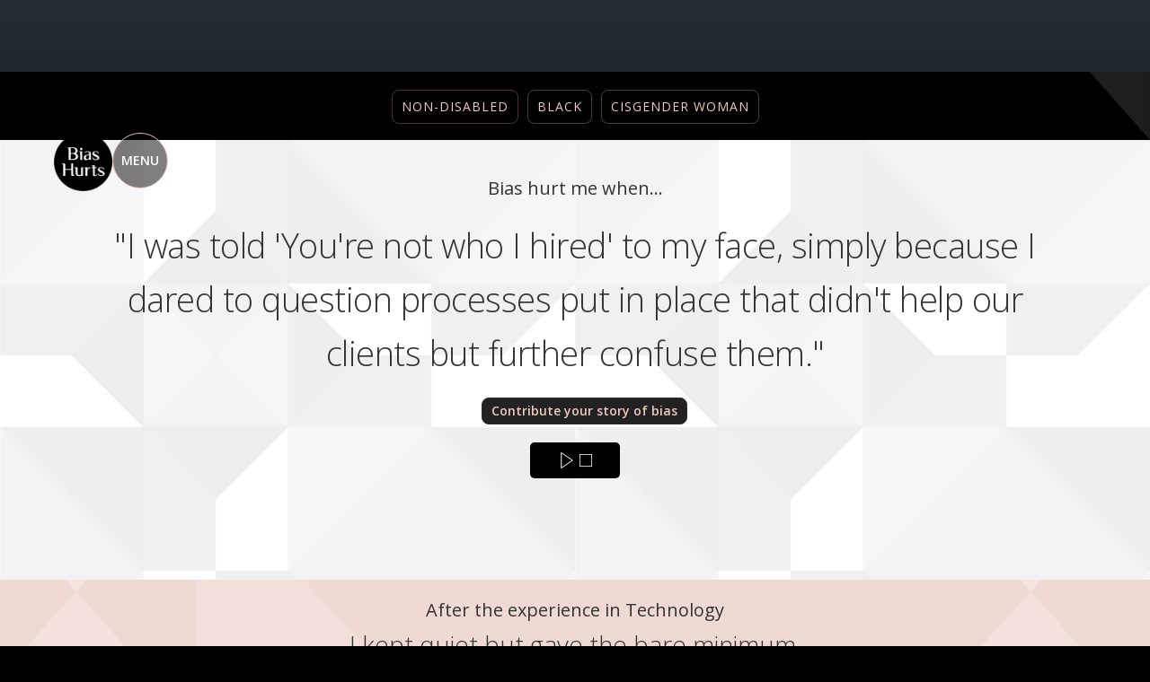

--- FILE ---
content_type: text/html; charset=utf-8
request_url: https://www.biashurts.com/bh/bh-2b
body_size: 5232
content:
<!DOCTYPE html><!-- Last Published: Mon Apr 21 2025 12:54:31 GMT+0000 (Coordinated Universal Time) --><html data-wf-domain="www.biashurts.com" data-wf-page="606f8a8dc23837e938b38af2" data-wf-site="5fc69e7f2cb4f749bfed2e0a" lang="en" data-wf-collection="606f8a8dc238377332b38afd" data-wf-item-slug="bh-2b"><head><meta charset="utf-8"/><title>A Story About Bias from a Black Cisgender Woman</title><meta content="A moving story, submitted anonymously, from a Non-Disabled Black Cisgender Woman who experienced bias in the workplace." name="description"/><meta content="A Story About Bias from a Black Cisgender Woman" property="og:title"/><meta content="A moving story, submitted anonymously, from a Non-Disabled Black Cisgender Woman who experienced bias in the workplace." property="og:description"/><meta content="" property="og:image"/><meta content="A Story About Bias from a Black Cisgender Woman" property="twitter:title"/><meta content="A moving story, submitted anonymously, from a Non-Disabled Black Cisgender Woman who experienced bias in the workplace." property="twitter:description"/><meta content="" property="twitter:image"/><meta property="og:type" content="website"/><meta content="summary_large_image" name="twitter:card"/><meta content="width=device-width, initial-scale=1" name="viewport"/><link href="https://cdn.prod.website-files.com/5fc69e7f2cb4f749bfed2e0a/css/ub-cards.webflow.66a5d4652.min.css" rel="stylesheet" type="text/css"/><link href="https://fonts.googleapis.com" rel="preconnect"/><link href="https://fonts.gstatic.com" rel="preconnect" crossorigin="anonymous"/><script src="https://ajax.googleapis.com/ajax/libs/webfont/1.6.26/webfont.js" type="text/javascript"></script><script type="text/javascript">WebFont.load({  google: {    families: ["Open Sans:300,300italic,400,400italic,600,600italic,700,700italic,800,800italic","Droid Sans:400,700","Lato:100,100italic,300,300italic,400,400italic,700,700italic,900,900italic","PT Sans:400,400italic,700,700italic","Roboto:100,100italic,300,300italic,regular,italic,500,500italic,700,700italic,900,900italic"]  }});</script><script type="text/javascript">!function(o,c){var n=c.documentElement,t=" w-mod-";n.className+=t+"js",("ontouchstart"in o||o.DocumentTouch&&c instanceof DocumentTouch)&&(n.className+=t+"touch")}(window,document);</script><link href="https://cdn.prod.website-files.com/5fc69e7f2cb4f749bfed2e0a/5ffbc1ad79487e91e5e5148a_BH_Avatar_s2.jpg" rel="shortcut icon" type="image/x-icon"/><link href="https://cdn.prod.website-files.com/5fc69e7f2cb4f749bfed2e0a/5ffdeff4c903eb69c80951a2_BH_256.jpg" rel="apple-touch-icon"/><script type="text/javascript">!function(f,b,e,v,n,t,s){if(f.fbq)return;n=f.fbq=function(){n.callMethod?n.callMethod.apply(n,arguments):n.queue.push(arguments)};if(!f._fbq)f._fbq=n;n.push=n;n.loaded=!0;n.version='2.0';n.agent='plwebflow';n.queue=[];t=b.createElement(e);t.async=!0;t.src=v;s=b.getElementsByTagName(e)[0];s.parentNode.insertBefore(t,s)}(window,document,'script','https://connect.facebook.net/en_US/fbevents.js');fbq('init', '271013184614420');fbq('track', 'PageView');</script><script id="jetboost-script" type="text/javascript"> window.JETBOOST_SITE_ID = "ckm3ukimd036h0tto9h1bd8rn"; (function(d) { var s = d.createElement("script"); s.src = "https://cdn.jetboost.io/jetboost.js"; s.async = 1; d.getElementsByTagName("head")[0].appendChild(s); })(document); </script></head><body class="body-2"><div class="topbar"><div data-w-id="TextBlock" class="text-block-22">Non-Disabled</div><div class="text-block-23">Black</div><div class="text-block-24">Cisgender Woman</div><div data-collapse="all" data-animation="default" data-duration="0" data-easing="ease" data-easing2="ease" role="banner" class="navbar-2 w-nav"><div class="content-wrapper-2 w-container"><a href="/" class="brand w-nav-brand"><img src="https://cdn.prod.website-files.com/5fc69e7f2cb4f749bfed2e0a/5ff4b244b92650026cf02551_BiasHurts_Avatar%404x.png" width="65" alt="Logo black circle with white type &quot;bias hurts&quot;"/></a><nav role="navigation" class="nav-menu-2 w-nav-menu"><div class="nav-menu-container"><div class="nav-menu-bg"></div><div class="nav-links"><a href="/story-submit" class="nav-menu-item-2 w-inline-block"><div class="wrapper-nav-link-text-2"><div class="nav-menu-text-3">Share your bias story</div></div><img src="https://cdn.prod.website-files.com/5fc69e7f2cb4f749bfed2e0a/601738b954cf53569e780795_44_Nav.jpg" sizes="100vw" srcset="https://cdn.prod.website-files.com/5fc69e7f2cb4f749bfed2e0a/601738b954cf53569e780795_44_Nav-p-500.jpeg 500w, https://cdn.prod.website-files.com/5fc69e7f2cb4f749bfed2e0a/601738b954cf53569e780795_44_Nav-p-800.jpeg 800w, https://cdn.prod.website-files.com/5fc69e7f2cb4f749bfed2e0a/601738b954cf53569e780795_44_Nav-p-1080.jpeg 1080w, https://cdn.prod.website-files.com/5fc69e7f2cb4f749bfed2e0a/601738b954cf53569e780795_44_Nav-p-1600.jpeg 1600w, https://cdn.prod.website-files.com/5fc69e7f2cb4f749bfed2e0a/601738b954cf53569e780795_44_Nav-p-2000.jpeg 2000w, https://cdn.prod.website-files.com/5fc69e7f2cb4f749bfed2e0a/601738b954cf53569e780795_44_Nav.jpg 2200w" loading="lazy" alt="Profile of young dark skinned black woman with natural hair tied up on top of her head and covering her face with her hands." class="nav-item-bg"/></a><a href="/all-stories" class="nav-menu-item-2 w-inline-block"><div class="wrapper-nav-link-text-2"><div class="nav-menu-text-3">Read stories</div></div><img src="https://cdn.prod.website-files.com/5fc69e7f2cb4f749bfed2e0a/600b10969d4c617a3e7d62ad_11_Nav.jpg" sizes="100vw" srcset="https://cdn.prod.website-files.com/5fc69e7f2cb4f749bfed2e0a/600b10969d4c617a3e7d62ad_11_Nav-p-500.jpeg 500w, https://cdn.prod.website-files.com/5fc69e7f2cb4f749bfed2e0a/600b10969d4c617a3e7d62ad_11_Nav-p-800.jpeg 800w, https://cdn.prod.website-files.com/5fc69e7f2cb4f749bfed2e0a/600b10969d4c617a3e7d62ad_11_Nav-p-1080.jpeg 1080w, https://cdn.prod.website-files.com/5fc69e7f2cb4f749bfed2e0a/600b10969d4c617a3e7d62ad_11_Nav-p-1600.jpeg 1600w, https://cdn.prod.website-files.com/5fc69e7f2cb4f749bfed2e0a/600b10969d4c617a3e7d62ad_11_Nav-p-2000.jpeg 2000w, https://cdn.prod.website-files.com/5fc69e7f2cb4f749bfed2e0a/600b10969d4c617a3e7d62ad_11_Nav.jpg 2200w" loading="lazy" alt="Portrait of a black dark skinned woman with a link chain, mouth ajar, holding her fist to the corner of her left jaw. " class="nav-item-bg"/></a><a href="/faqs" class="nav-menu-item-2 w-inline-block"><div class="wrapper-nav-link-text-2"><div class="nav-menu-text-3">FAQs</div></div><img src="https://cdn.prod.website-files.com/5fc69e7f2cb4f749bfed2e0a/600b10d2c739b6643e0f6fbc_6_Nav.jpg" sizes="100vw" srcset="https://cdn.prod.website-files.com/5fc69e7f2cb4f749bfed2e0a/600b10d2c739b6643e0f6fbc_6_Nav-p-500.jpeg 500w, https://cdn.prod.website-files.com/5fc69e7f2cb4f749bfed2e0a/600b10d2c739b6643e0f6fbc_6_Nav-p-800.jpeg 800w, https://cdn.prod.website-files.com/5fc69e7f2cb4f749bfed2e0a/600b10d2c739b6643e0f6fbc_6_Nav-p-1080.jpeg 1080w, https://cdn.prod.website-files.com/5fc69e7f2cb4f749bfed2e0a/600b10d2c739b6643e0f6fbc_6_Nav-p-1600.jpeg 1600w, https://cdn.prod.website-files.com/5fc69e7f2cb4f749bfed2e0a/600b10d2c739b6643e0f6fbc_6_Nav-p-2000.jpeg 2000w, https://cdn.prod.website-files.com/5fc69e7f2cb4f749bfed2e0a/600b10d2c739b6643e0f6fbc_6_Nav.jpg 2200w" loading="lazy" alt="Man sitting with part of his back toward the camera in a wheelchair, his hands on the steering wheels." class="nav-item-bg"/></a><a href="/thought-leadership" class="nav-menu-item-2 w-inline-block"><div class="wrapper-nav-link-text-2"><div class="nav-menu-text-3">Thought leadership</div></div><img src="https://cdn.prod.website-files.com/5fc69e7f2cb4f749bfed2e0a/600df8cee573ad66e0ea6558_27_Nav.jpg" sizes="100vw" srcset="https://cdn.prod.website-files.com/5fc69e7f2cb4f749bfed2e0a/600df8cee573ad66e0ea6558_27_Nav-p-500.jpeg 500w, https://cdn.prod.website-files.com/5fc69e7f2cb4f749bfed2e0a/600df8cee573ad66e0ea6558_27_Nav-p-800.jpeg 800w, https://cdn.prod.website-files.com/5fc69e7f2cb4f749bfed2e0a/600df8cee573ad66e0ea6558_27_Nav-p-1080.jpeg 1080w, https://cdn.prod.website-files.com/5fc69e7f2cb4f749bfed2e0a/600df8cee573ad66e0ea6558_27_Nav-p-1600.jpeg 1600w, https://cdn.prod.website-files.com/5fc69e7f2cb4f749bfed2e0a/600df8cee573ad66e0ea6558_27_Nav-p-2000.jpeg 2000w, https://cdn.prod.website-files.com/5fc69e7f2cb4f749bfed2e0a/600df8cee573ad66e0ea6558_27_Nav.jpg 2200w" loading="lazy" alt="A young woman with dwarfism and long dark hair in a tank top, wit a heart tattoo on her shoulder beginning to smile." class="nav-item-bg"/></a><a href="/contact-me" class="nav-menu-item-2 w-inline-block"><div class="wrapper-nav-link-text-2"><div class="nav-menu-text-3">Contact us</div></div><img src="https://cdn.prod.website-files.com/5fc69e7f2cb4f749bfed2e0a/600df884a48afd058ec7d4db_12_Nav.jpg" sizes="100vw" srcset="https://cdn.prod.website-files.com/5fc69e7f2cb4f749bfed2e0a/600df884a48afd058ec7d4db_12_Nav-p-500.jpeg 500w, https://cdn.prod.website-files.com/5fc69e7f2cb4f749bfed2e0a/600df884a48afd058ec7d4db_12_Nav-p-800.jpeg 800w, https://cdn.prod.website-files.com/5fc69e7f2cb4f749bfed2e0a/600df884a48afd058ec7d4db_12_Nav-p-1080.jpeg 1080w, https://cdn.prod.website-files.com/5fc69e7f2cb4f749bfed2e0a/600df884a48afd058ec7d4db_12_Nav-p-1600.jpeg 1600w, https://cdn.prod.website-files.com/5fc69e7f2cb4f749bfed2e0a/600df884a48afd058ec7d4db_12_Nav-p-2000.jpeg 2000w, https://cdn.prod.website-files.com/5fc69e7f2cb4f749bfed2e0a/600df884a48afd058ec7d4db_12_Nav.jpg 2200w" loading="lazy" alt="Middle Eastern woman, smiling slightly, wearing a hijab looking towards the floor with half her face obscured by shadow." class="nav-item-bg"/></a></div><div class="nav-social-icons-2"><a href="https://www.instagram.com/biashurts/" target="_blank" class="nav-social-link w-inline-block"><div class="nav-social-container wrapper-link-text"><div class="nav-social-text-2">Instagram</div><div class="nav-social-text-2">Instagram</div></div></a><a href="https://www.facebook.com/groups/431048828216418" target="_blank" class="nav-social-link w-inline-block"><div class="nav-social-container wrapper-link-text"><div class="nav-social-text-2">Facebook</div><div class="nav-social-text-2">Facebook</div></div></a><a href="https://twitter.com/biashurts" target="_blank" class="nav-social-link w-inline-block"><div class="nav-social-container wrapper-link-text"><div class="nav-social-text-2">Twitter</div><div class="nav-social-text-2">Twitter</div></div></a><a href="https://www.linkedin.com/groups/12491544/" target="_blank" class="nav-social-link w-inline-block"><div class="nav-social-container wrapper-link-text"><div class="nav-social-text-2">LinkedIn</div><div class="nav-social-text-2">LinkedIn</div></div></a></div></div></nav><div class="nav-button-3 w-nav-button"><div class="menu-container"><div class="div-block-12"><div class="text-block">MENU</div></div></div></div></div><div class="navbar-bg"></div></div></div><div class="middlebar"><div class="text-block-28">Bias hurt me when...</div><div class="text-block-29">&quot;I was told &#x27;You&#x27;re not who I hired&#x27; to my face, simply because I dared to question processes put in place that didn&#x27;t help our clients but further confuse them.&quot;</div><div class="div-block-7"><div class="div-block-8"><div class="html-embed-4 w-embed"><div class="addthis_inline_share_toolbox"></div></div></div><a href="/story-submit" class="link-9">Contribute your story of bias</a></div><div class="div-block-284"><div udesly-audio-player="true" class="audio-player-single-track-wrapper"><div class="htmlembedaudio w-embed w-script"><script>
document.querySelector('[udesly-audio-player]').setAttribute('udesly-audio-player', "https://biashurts-audio.s3.amazonaws.com/BH-Audio/160.61798e63-d546-4de8-9d8b-85204ed623f7.mp3");
</script></div><div class="control-wrapper"><div player="play-pause" class="play-wrapper"><img src="https://cdn.prod.website-files.com/5fc69e7f2cb4f749bfed2e0a/6046edb5695525aa2ab233d1_play-button.svg" height="40" width="18" hide-if="playing" alt="" class="play-2"/><img src="https://cdn.prod.website-files.com/5fc69e7f2cb4f749bfed2e0a/6046edb56955258d48b233cd_pause.svg" height="40" width="18" show-if="playing" alt="" class="pause"/></div><div player="stop" class="stop-wrapper"><img src="https://cdn.prod.website-files.com/5fc69e7f2cb4f749bfed2e0a/6046edb569552560d2b233d3_stop.svg" width="14" alt="" class="stop"/></div></div></div></div></div><div class="bottombar"><div class="text-block-25">After the experience in </div><div class="text-block-26">Technology</div><div class="text-block-30">I kept quiet but gave the bare minimum.</div></div><div class="footer"><div class="content-wrapper w-container"><div class="footer-container"><div class="footer-column"><div class="footer-left"><div><a href="/" class="footer-logo w-inline-block"><img src="https://cdn.prod.website-files.com/5fc69e7f2cb4f749bfed2e0a/5ffca6391135f5b6687af039_BiasHurts_Hor_Logo%404x.png" width="150" sizes="150px" srcset="https://cdn.prod.website-files.com/5fc69e7f2cb4f749bfed2e0a/5ffca6391135f5b6687af039_BiasHurts_Hor_Logo%404x-p-500.png 500w, https://cdn.prod.website-files.com/5fc69e7f2cb4f749bfed2e0a/5ffca6391135f5b6687af039_BiasHurts_Hor_Logo%404x-p-800.png 800w, https://cdn.prod.website-files.com/5fc69e7f2cb4f749bfed2e0a/5ffca6391135f5b6687af039_BiasHurts_Hor_Logo%404x.png 1152w" alt="Bias Hurts logo"/></a></div><div class="top-margin _15-pixels"><p class="text-white">Shining a light on bias and its consequences in the workplace</p></div><div class="top-margin _20-pixels"><a href="https://www.facebook.com/biashurts" target="_blank" class="social-icon facebook w-inline-block"><div class="social-icons-container"><div class="social-icon-up facebook"></div><div class="social-icon-down facebook"></div></div></a><a href="https://twitter.com/biashurts" target="_blank" class="social-icon twitter w-inline-block"><div class="social-icons-container"><div class="social-icon-up twitter"></div><div class="social-icon-down twitter"></div></div></a><a href="https://www.instagram.com/biashurts/" target="_blank" class="social-icon instagram w-inline-block"><div class="social-icons-container"><div class="social-icon-up instagram"></div><div class="social-icon-down instagram"></div></div></a><a href="https://www.linkedin.com/groups/12491544/" target="_blank" class="social-icon instagram w-inline-block"><div class="social-icons-container"><div class="social-icon-up linkedin"></div><div class="social-icon-down linkedin"></div></div></a></div></div></div><div class="footer-expand"><div class="menu"><div class="footer-title">Menu</div><div class="top-margin _10-pixels"><div class="div-block-10"><a href="/" class="menu-link w-inline-block"><div class="text-block-31">Home</div></a></div><div class="top-margin _10-pixels"><a href="/story-submit" class="menu-link w-inline-block"><div>Share your story anonymously</div></a></div><div class="top-margin _10-pixels"><a href="/all-stories" class="menu-link w-inline-block"><div>Read stories</div></a></div><div class="top-margin _10-pixels"><a href="/faqs" class="menu-link w-inline-block"><div>FAQs</div></a></div><div class="top-margin _10-pixels"><a href="/thought-leadership" target="_blank" class="menu-link w-inline-block"><div>Thought leadership</div></a></div><div class="top-margin _10-pixels"><a href="/contact-me" class="menu-link w-inline-block"><div>Contact us</div></a></div></div></div><div class="menu no-margin"><div class="footer-title">Get in touch</div><div class="top-margin _10-pixels"><a href="mailto:stories@biashurts.com?subject=Bias%20hurts%20inquiry" class="footer-contact-link">stories@biashurts.com</a></div></div><div class="menu no-margin"><div class="footer-title">Newsletter</div><div class="top-margin _15-pixels"><div class="max-width-358 w-form"><form data-name="Footer Newsletter" name="wf-form-Footer-Newsletter" id="email-form" method="get" class="form" data-wf-page-id="606f8a8dc23837e938b38af2" data-wf-element-id="d7923c25-72bc-cbfd-cb7f-8a0724bbc167" data-turnstile-sitekey="0x4AAAAAAAQTptj2So4dx43e"><input class="footer-text-field w-input" maxlength="256" name="Name" data-name="Name" placeholder="First Name" type="text" id="field" required=""/><input class="footer-text-field w-input" maxlength="256" name="Email" data-name="Email" placeholder="Email" type="email" id="field" required=""/><input type="submit" data-wait="Please wait..." class="submit-button fill w-button" value="Subscribe!"/></form><div class="success-message white w-form-done"><img src="https://cdn.prod.website-files.com/5fc69e7f2cb4f749bfed2e0a/5fc69e80a5e24d6883deadc7_formas-y-simbolos.svg" width="40" alt="check button"/><div class="top-margin _10-pixels"><div>Thank you! Your submission has been received!</div></div></div><div class="error-message w-form-fail"><div>Oops! Something went wrong while submitting the form.</div></div></div></div></div></div></div><div class="notice"><div class="notice-text"><a href="https://www.theclustudio.com" target="_blank" class="footer-link">© 2021 THE CLU STUDIO.      All Rights Reserved</a> |  I<a href="/cookies" class="footer-link">Cookie Policy</a> |  <a href="/privacy-policy" class="footer-link">Privacy Policy</a>  |  <a href="/terms-of-use" class="footer-link">Terms of use</a> </div></div></div></div><script src="https://d3e54v103j8qbb.cloudfront.net/js/jquery-3.5.1.min.dc5e7f18c8.js?site=5fc69e7f2cb4f749bfed2e0a" type="text/javascript" integrity="sha256-9/aliU8dGd2tb6OSsuzixeV4y/faTqgFtohetphbbj0=" crossorigin="anonymous"></script><script src="https://cdn.prod.website-files.com/5fc69e7f2cb4f749bfed2e0a/js/webflow.schunk.4a394eb5af8156f2.js" type="text/javascript"></script><script src="https://cdn.prod.website-files.com/5fc69e7f2cb4f749bfed2e0a/js/webflow.schunk.770cc855db37b824.js" type="text/javascript"></script><script src="https://cdn.prod.website-files.com/5fc69e7f2cb4f749bfed2e0a/js/webflow.ee9c6d46.94cbceb7f16339fd.js" type="text/javascript"></script><script type="text/javascript">
_linkedin_partner_id = "3617932";
window._linkedin_data_partner_ids = window._linkedin_data_partner_ids || [];
window._linkedin_data_partner_ids.push(_linkedin_partner_id);
</script><script type="text/javascript">
(function(l) {
if (!l){window.lintrk = function(a,b){window.lintrk.q.push([a,b])};
window.lintrk.q=[]}
var s = document.getElementsByTagName("script")[0];
var b = document.createElement("script");
b.type = "text/javascript";b.async = true;
b.src = "https://snap.licdn.com/li.lms-analytics/insight.min.js";
s.parentNode.insertBefore(b, s);})(window.lintrk);
</script>
<noscript>
<img height="1" width="1" style="display:none;" alt="" src="https://px.ads.linkedin.com/collect/?pid=3617932&fmt=gif" />
</noscript>
<!-- Facebook Pixel Code -->
<script>
!function(f,b,e,v,n,t,s)
{if(f.fbq)return;n=f.fbq=function(){n.callMethod?
n.callMethod.apply(n,arguments):n.queue.push(arguments)};
if(!f._fbq)f._fbq=n;n.push=n;n.loaded=!0;n.version='2.0';
n.queue=[];t=b.createElement(e);t.async=!0;
t.src=v;s=b.getElementsByTagName(e)[0];
s.parentNode.insertBefore(t,s)}(window, document,'script',
'https://connect.facebook.net/en_US/fbevents.js');
fbq('init', '806719643244596');
fbq('track', 'PageView');
</script>
<noscript><img height="1" width="1" style="display:none"
src="https://www.facebook.com/tr?id=806719643244596&ev=PageView&noscript=1"
/></noscript>
<!-- End Facebook Pixel Code --><!-- Go to www.addthis.com/dashboard to customize your tools -->
<script type="text/javascript" src="//s7.addthis.com/js/300/addthis_widget.js#pubid=ra-601ef6f0526978eb"></script>

<!-- Udesly audio player -->
<script src= "https://cdn.jsdelivr.net/npm/udesly-audio-player@latest/udesly-audio-player.js"></script>
<!-- end Udesly audio player --></body></html>

--- FILE ---
content_type: text/css
request_url: https://cdn.prod.website-files.com/5fc69e7f2cb4f749bfed2e0a/css/ub-cards.webflow.66a5d4652.min.css
body_size: 22215
content:
html{-webkit-text-size-adjust:100%;-ms-text-size-adjust:100%;font-family:sans-serif}body{margin:0}article,aside,details,figcaption,figure,footer,header,hgroup,main,menu,nav,section,summary{display:block}audio,canvas,progress,video{vertical-align:baseline;display:inline-block}audio:not([controls]){height:0;display:none}[hidden],template{display:none}a{background-color:#0000}a:active,a:hover{outline:0}abbr[title]{border-bottom:1px dotted}b,strong{font-weight:700}dfn{font-style:italic}h1{margin:.67em 0;font-size:2em}mark{color:#000;background:#ff0}small{font-size:80%}sub,sup{vertical-align:baseline;font-size:75%;line-height:0;position:relative}sup{top:-.5em}sub{bottom:-.25em}img{border:0}svg:not(:root){overflow:hidden}hr{box-sizing:content-box;height:0}pre{overflow:auto}code,kbd,pre,samp{font-family:monospace;font-size:1em}button,input,optgroup,select,textarea{color:inherit;font:inherit;margin:0}button{overflow:visible}button,select{text-transform:none}button,html input[type=button],input[type=reset]{-webkit-appearance:button;cursor:pointer}button[disabled],html input[disabled]{cursor:default}button::-moz-focus-inner,input::-moz-focus-inner{border:0;padding:0}input{line-height:normal}input[type=checkbox],input[type=radio]{box-sizing:border-box;padding:0}input[type=number]::-webkit-inner-spin-button,input[type=number]::-webkit-outer-spin-button{height:auto}input[type=search]{-webkit-appearance:none}input[type=search]::-webkit-search-cancel-button,input[type=search]::-webkit-search-decoration{-webkit-appearance:none}legend{border:0;padding:0}textarea{overflow:auto}optgroup{font-weight:700}table{border-collapse:collapse;border-spacing:0}td,th{padding:0}@font-face{font-family:webflow-icons;src:url([data-uri])format("truetype");font-weight:400;font-style:normal}[class^=w-icon-],[class*=\ w-icon-]{speak:none;font-variant:normal;text-transform:none;-webkit-font-smoothing:antialiased;-moz-osx-font-smoothing:grayscale;font-style:normal;font-weight:400;line-height:1;font-family:webflow-icons!important}.w-icon-slider-right:before{content:""}.w-icon-slider-left:before{content:""}.w-icon-nav-menu:before{content:""}.w-icon-arrow-down:before,.w-icon-dropdown-toggle:before{content:""}.w-icon-file-upload-remove:before{content:""}.w-icon-file-upload-icon:before{content:""}*{box-sizing:border-box}html{height:100%}body{color:#333;background-color:#fff;min-height:100%;margin:0;font-family:Arial,sans-serif;font-size:14px;line-height:20px}img{vertical-align:middle;max-width:100%;display:inline-block}html.w-mod-touch *{background-attachment:scroll!important}.w-block{display:block}.w-inline-block{max-width:100%;display:inline-block}.w-clearfix:before,.w-clearfix:after{content:" ";grid-area:1/1/2/2;display:table}.w-clearfix:after{clear:both}.w-hidden{display:none}.w-button{color:#fff;line-height:inherit;cursor:pointer;background-color:#3898ec;border:0;border-radius:0;padding:9px 15px;text-decoration:none;display:inline-block}input.w-button{-webkit-appearance:button}html[data-w-dynpage] [data-w-cloak]{color:#0000!important}.w-code-block{margin:unset}pre.w-code-block code{all:inherit}.w-optimization{display:contents}.w-webflow-badge,.w-webflow-badge>img{box-sizing:unset;width:unset;height:unset;max-height:unset;max-width:unset;min-height:unset;min-width:unset;margin:unset;padding:unset;float:unset;clear:unset;border:unset;border-radius:unset;background:unset;background-image:unset;background-position:unset;background-size:unset;background-repeat:unset;background-origin:unset;background-clip:unset;background-attachment:unset;background-color:unset;box-shadow:unset;transform:unset;direction:unset;font-family:unset;font-weight:unset;color:unset;font-size:unset;line-height:unset;font-style:unset;font-variant:unset;text-align:unset;letter-spacing:unset;-webkit-text-decoration:unset;text-decoration:unset;text-indent:unset;text-transform:unset;list-style-type:unset;text-shadow:unset;vertical-align:unset;cursor:unset;white-space:unset;word-break:unset;word-spacing:unset;word-wrap:unset;transition:unset}.w-webflow-badge{white-space:nowrap;cursor:pointer;box-shadow:0 0 0 1px #0000001a,0 1px 3px #0000001a;visibility:visible!important;opacity:1!important;z-index:2147483647!important;color:#aaadb0!important;overflow:unset!important;background-color:#fff!important;border-radius:3px!important;width:auto!important;height:auto!important;margin:0!important;padding:6px!important;font-size:12px!important;line-height:14px!important;text-decoration:none!important;display:inline-block!important;position:fixed!important;inset:auto 12px 12px auto!important;transform:none!important}.w-webflow-badge>img{position:unset;visibility:unset!important;opacity:1!important;vertical-align:middle!important;display:inline-block!important}h1,h2,h3,h4,h5,h6{margin-bottom:10px;font-weight:700}h1{margin-top:20px;font-size:38px;line-height:44px}h2{margin-top:20px;font-size:32px;line-height:36px}h3{margin-top:20px;font-size:24px;line-height:30px}h4{margin-top:10px;font-size:18px;line-height:24px}h5{margin-top:10px;font-size:14px;line-height:20px}h6{margin-top:10px;font-size:12px;line-height:18px}p{margin-top:0;margin-bottom:10px}blockquote{border-left:5px solid #e2e2e2;margin:0 0 10px;padding:10px 20px;font-size:18px;line-height:22px}figure{margin:0 0 10px}ul,ol{margin-top:0;margin-bottom:10px;padding-left:40px}.w-list-unstyled{padding-left:0;list-style:none}.w-embed:before,.w-embed:after{content:" ";grid-area:1/1/2/2;display:table}.w-embed:after{clear:both}.w-video{width:100%;padding:0;position:relative}.w-video iframe,.w-video object,.w-video embed{border:none;width:100%;height:100%;position:absolute;top:0;left:0}fieldset{border:0;margin:0;padding:0}button,[type=button],[type=reset]{cursor:pointer;-webkit-appearance:button;border:0}.w-form{margin:0 0 15px}.w-form-done{text-align:center;background-color:#ddd;padding:20px;display:none}.w-form-fail{background-color:#ffdede;margin-top:10px;padding:10px;display:none}label{margin-bottom:5px;font-weight:700;display:block}.w-input,.w-select{color:#333;vertical-align:middle;background-color:#fff;border:1px solid #ccc;width:100%;height:38px;margin-bottom:10px;padding:8px 12px;font-size:14px;line-height:1.42857;display:block}.w-input::placeholder,.w-select::placeholder{color:#999}.w-input:focus,.w-select:focus{border-color:#3898ec;outline:0}.w-input[disabled],.w-select[disabled],.w-input[readonly],.w-select[readonly],fieldset[disabled] .w-input,fieldset[disabled] .w-select{cursor:not-allowed}.w-input[disabled]:not(.w-input-disabled),.w-select[disabled]:not(.w-input-disabled),.w-input[readonly],.w-select[readonly],fieldset[disabled]:not(.w-input-disabled) .w-input,fieldset[disabled]:not(.w-input-disabled) .w-select{background-color:#eee}textarea.w-input,textarea.w-select{height:auto}.w-select{background-color:#f3f3f3}.w-select[multiple]{height:auto}.w-form-label{cursor:pointer;margin-bottom:0;font-weight:400;display:inline-block}.w-radio{margin-bottom:5px;padding-left:20px;display:block}.w-radio:before,.w-radio:after{content:" ";grid-area:1/1/2/2;display:table}.w-radio:after{clear:both}.w-radio-input{float:left;margin:3px 0 0 -20px;line-height:normal}.w-file-upload{margin-bottom:10px;display:block}.w-file-upload-input{opacity:0;z-index:-100;width:.1px;height:.1px;position:absolute;overflow:hidden}.w-file-upload-default,.w-file-upload-uploading,.w-file-upload-success{color:#333;display:inline-block}.w-file-upload-error{margin-top:10px;display:block}.w-file-upload-default.w-hidden,.w-file-upload-uploading.w-hidden,.w-file-upload-error.w-hidden,.w-file-upload-success.w-hidden{display:none}.w-file-upload-uploading-btn{cursor:pointer;background-color:#fafafa;border:1px solid #ccc;margin:0;padding:8px 12px;font-size:14px;font-weight:400;display:flex}.w-file-upload-file{background-color:#fafafa;border:1px solid #ccc;flex-grow:1;justify-content:space-between;margin:0;padding:8px 9px 8px 11px;display:flex}.w-file-upload-file-name{font-size:14px;font-weight:400;display:block}.w-file-remove-link{cursor:pointer;width:auto;height:auto;margin-top:3px;margin-left:10px;padding:3px;display:block}.w-icon-file-upload-remove{margin:auto;font-size:10px}.w-file-upload-error-msg{color:#ea384c;padding:2px 0;display:inline-block}.w-file-upload-info{padding:0 12px;line-height:38px;display:inline-block}.w-file-upload-label{cursor:pointer;background-color:#fafafa;border:1px solid #ccc;margin:0;padding:8px 12px;font-size:14px;font-weight:400;display:inline-block}.w-icon-file-upload-icon,.w-icon-file-upload-uploading{width:20px;margin-right:8px;display:inline-block}.w-icon-file-upload-uploading{height:20px}.w-container{max-width:940px;margin-left:auto;margin-right:auto}.w-container:before,.w-container:after{content:" ";grid-area:1/1/2/2;display:table}.w-container:after{clear:both}.w-container .w-row{margin-left:-10px;margin-right:-10px}.w-row:before,.w-row:after{content:" ";grid-area:1/1/2/2;display:table}.w-row:after{clear:both}.w-row .w-row{margin-left:0;margin-right:0}.w-col{float:left;width:100%;min-height:1px;padding-left:10px;padding-right:10px;position:relative}.w-col .w-col{padding-left:0;padding-right:0}.w-col-1{width:8.33333%}.w-col-2{width:16.6667%}.w-col-3{width:25%}.w-col-4{width:33.3333%}.w-col-5{width:41.6667%}.w-col-6{width:50%}.w-col-7{width:58.3333%}.w-col-8{width:66.6667%}.w-col-9{width:75%}.w-col-10{width:83.3333%}.w-col-11{width:91.6667%}.w-col-12{width:100%}.w-hidden-main{display:none!important}@media screen and (max-width:991px){.w-container{max-width:728px}.w-hidden-main{display:inherit!important}.w-hidden-medium{display:none!important}.w-col-medium-1{width:8.33333%}.w-col-medium-2{width:16.6667%}.w-col-medium-3{width:25%}.w-col-medium-4{width:33.3333%}.w-col-medium-5{width:41.6667%}.w-col-medium-6{width:50%}.w-col-medium-7{width:58.3333%}.w-col-medium-8{width:66.6667%}.w-col-medium-9{width:75%}.w-col-medium-10{width:83.3333%}.w-col-medium-11{width:91.6667%}.w-col-medium-12{width:100%}.w-col-stack{width:100%;left:auto;right:auto}}@media screen and (max-width:767px){.w-hidden-main,.w-hidden-medium{display:inherit!important}.w-hidden-small{display:none!important}.w-row,.w-container .w-row{margin-left:0;margin-right:0}.w-col{width:100%;left:auto;right:auto}.w-col-small-1{width:8.33333%}.w-col-small-2{width:16.6667%}.w-col-small-3{width:25%}.w-col-small-4{width:33.3333%}.w-col-small-5{width:41.6667%}.w-col-small-6{width:50%}.w-col-small-7{width:58.3333%}.w-col-small-8{width:66.6667%}.w-col-small-9{width:75%}.w-col-small-10{width:83.3333%}.w-col-small-11{width:91.6667%}.w-col-small-12{width:100%}}@media screen and (max-width:479px){.w-container{max-width:none}.w-hidden-main,.w-hidden-medium,.w-hidden-small{display:inherit!important}.w-hidden-tiny{display:none!important}.w-col{width:100%}.w-col-tiny-1{width:8.33333%}.w-col-tiny-2{width:16.6667%}.w-col-tiny-3{width:25%}.w-col-tiny-4{width:33.3333%}.w-col-tiny-5{width:41.6667%}.w-col-tiny-6{width:50%}.w-col-tiny-7{width:58.3333%}.w-col-tiny-8{width:66.6667%}.w-col-tiny-9{width:75%}.w-col-tiny-10{width:83.3333%}.w-col-tiny-11{width:91.6667%}.w-col-tiny-12{width:100%}}.w-widget{position:relative}.w-widget-map{width:100%;height:400px}.w-widget-map label{width:auto;display:inline}.w-widget-map img{max-width:inherit}.w-widget-map .gm-style-iw{text-align:center}.w-widget-map .gm-style-iw>button{display:none!important}.w-widget-twitter{overflow:hidden}.w-widget-twitter-count-shim{vertical-align:top;text-align:center;background:#fff;border:1px solid #758696;border-radius:3px;width:28px;height:20px;display:inline-block;position:relative}.w-widget-twitter-count-shim *{pointer-events:none;-webkit-user-select:none;user-select:none}.w-widget-twitter-count-shim .w-widget-twitter-count-inner{text-align:center;color:#999;font-family:serif;font-size:15px;line-height:12px;position:relative}.w-widget-twitter-count-shim .w-widget-twitter-count-clear{display:block;position:relative}.w-widget-twitter-count-shim.w--large{width:36px;height:28px}.w-widget-twitter-count-shim.w--large .w-widget-twitter-count-inner{font-size:18px;line-height:18px}.w-widget-twitter-count-shim:not(.w--vertical){margin-left:5px;margin-right:8px}.w-widget-twitter-count-shim:not(.w--vertical).w--large{margin-left:6px}.w-widget-twitter-count-shim:not(.w--vertical):before,.w-widget-twitter-count-shim:not(.w--vertical):after{content:" ";pointer-events:none;border:solid #0000;width:0;height:0;position:absolute;top:50%;left:0}.w-widget-twitter-count-shim:not(.w--vertical):before{border-width:4px;border-color:#75869600 #5d6c7b #75869600 #75869600;margin-top:-4px;margin-left:-9px}.w-widget-twitter-count-shim:not(.w--vertical).w--large:before{border-width:5px;margin-top:-5px;margin-left:-10px}.w-widget-twitter-count-shim:not(.w--vertical):after{border-width:4px;border-color:#fff0 #fff #fff0 #fff0;margin-top:-4px;margin-left:-8px}.w-widget-twitter-count-shim:not(.w--vertical).w--large:after{border-width:5px;margin-top:-5px;margin-left:-9px}.w-widget-twitter-count-shim.w--vertical{width:61px;height:33px;margin-bottom:8px}.w-widget-twitter-count-shim.w--vertical:before,.w-widget-twitter-count-shim.w--vertical:after{content:" ";pointer-events:none;border:solid #0000;width:0;height:0;position:absolute;top:100%;left:50%}.w-widget-twitter-count-shim.w--vertical:before{border-width:5px;border-color:#5d6c7b #75869600 #75869600;margin-left:-5px}.w-widget-twitter-count-shim.w--vertical:after{border-width:4px;border-color:#fff #fff0 #fff0;margin-left:-4px}.w-widget-twitter-count-shim.w--vertical .w-widget-twitter-count-inner{font-size:18px;line-height:22px}.w-widget-twitter-count-shim.w--vertical.w--large{width:76px}.w-background-video{color:#fff;height:500px;position:relative;overflow:hidden}.w-background-video>video{object-fit:cover;z-index:-100;background-position:50%;background-size:cover;width:100%;height:100%;margin:auto;position:absolute;inset:-100%}.w-background-video>video::-webkit-media-controls-start-playback-button{-webkit-appearance:none;display:none!important}.w-background-video--control{background-color:#0000;padding:0;position:absolute;bottom:1em;right:1em}.w-background-video--control>[hidden]{display:none!important}.w-slider{text-align:center;clear:both;-webkit-tap-highlight-color:#0000;tap-highlight-color:#0000;background:#ddd;height:300px;position:relative}.w-slider-mask{z-index:1;white-space:nowrap;height:100%;display:block;position:relative;left:0;right:0;overflow:hidden}.w-slide{vertical-align:top;white-space:normal;text-align:left;width:100%;height:100%;display:inline-block;position:relative}.w-slider-nav{z-index:2;text-align:center;-webkit-tap-highlight-color:#0000;tap-highlight-color:#0000;height:40px;margin:auto;padding-top:10px;position:absolute;inset:auto 0 0}.w-slider-nav.w-round>div{border-radius:100%}.w-slider-nav.w-num>div{font-size:inherit;line-height:inherit;width:auto;height:auto;padding:.2em .5em}.w-slider-nav.w-shadow>div{box-shadow:0 0 3px #3336}.w-slider-nav-invert{color:#fff}.w-slider-nav-invert>div{background-color:#2226}.w-slider-nav-invert>div.w-active{background-color:#222}.w-slider-dot{cursor:pointer;background-color:#fff6;width:1em;height:1em;margin:0 3px .5em;transition:background-color .1s,color .1s;display:inline-block;position:relative}.w-slider-dot.w-active{background-color:#fff}.w-slider-dot:focus{outline:none;box-shadow:0 0 0 2px #fff}.w-slider-dot:focus.w-active{box-shadow:none}.w-slider-arrow-left,.w-slider-arrow-right{cursor:pointer;color:#fff;-webkit-tap-highlight-color:#0000;tap-highlight-color:#0000;-webkit-user-select:none;user-select:none;width:80px;margin:auto;font-size:40px;position:absolute;inset:0;overflow:hidden}.w-slider-arrow-left [class^=w-icon-],.w-slider-arrow-right [class^=w-icon-],.w-slider-arrow-left [class*=\ w-icon-],.w-slider-arrow-right [class*=\ w-icon-]{position:absolute}.w-slider-arrow-left:focus,.w-slider-arrow-right:focus{outline:0}.w-slider-arrow-left{z-index:3;right:auto}.w-slider-arrow-right{z-index:4;left:auto}.w-icon-slider-left,.w-icon-slider-right{width:1em;height:1em;margin:auto;inset:0}.w-slider-aria-label{clip:rect(0 0 0 0);border:0;width:1px;height:1px;margin:-1px;padding:0;position:absolute;overflow:hidden}.w-slider-force-show{display:block!important}.w-dropdown{text-align:left;z-index:900;margin-left:auto;margin-right:auto;display:inline-block;position:relative}.w-dropdown-btn,.w-dropdown-toggle,.w-dropdown-link{vertical-align:top;color:#222;text-align:left;white-space:nowrap;margin-left:auto;margin-right:auto;padding:20px;text-decoration:none;position:relative}.w-dropdown-toggle{-webkit-user-select:none;user-select:none;cursor:pointer;padding-right:40px;display:inline-block}.w-dropdown-toggle:focus{outline:0}.w-icon-dropdown-toggle{width:1em;height:1em;margin:auto 20px auto auto;position:absolute;top:0;bottom:0;right:0}.w-dropdown-list{background:#ddd;min-width:100%;display:none;position:absolute}.w-dropdown-list.w--open{display:block}.w-dropdown-link{color:#222;padding:10px 20px;display:block}.w-dropdown-link.w--current{color:#0082f3}.w-dropdown-link:focus{outline:0}@media screen and (max-width:767px){.w-nav-brand{padding-left:10px}}.w-lightbox-backdrop{cursor:auto;letter-spacing:normal;text-indent:0;text-shadow:none;text-transform:none;visibility:visible;white-space:normal;word-break:normal;word-spacing:normal;word-wrap:normal;color:#fff;text-align:center;z-index:2000;opacity:0;-webkit-user-select:none;-moz-user-select:none;-webkit-tap-highlight-color:transparent;background:#000000e6;outline:0;font-family:Helvetica Neue,Helvetica,Ubuntu,Segoe UI,Verdana,sans-serif;font-size:17px;font-style:normal;font-weight:300;line-height:1.2;list-style:disc;position:fixed;inset:0;-webkit-transform:translate(0)}.w-lightbox-backdrop,.w-lightbox-container{-webkit-overflow-scrolling:touch;height:100%;overflow:auto}.w-lightbox-content{height:100vh;position:relative;overflow:hidden}.w-lightbox-view{opacity:0;width:100vw;height:100vh;position:absolute}.w-lightbox-view:before{content:"";height:100vh}.w-lightbox-group,.w-lightbox-group .w-lightbox-view,.w-lightbox-group .w-lightbox-view:before{height:86vh}.w-lightbox-frame,.w-lightbox-view:before{vertical-align:middle;display:inline-block}.w-lightbox-figure{margin:0;position:relative}.w-lightbox-group .w-lightbox-figure{cursor:pointer}.w-lightbox-img{width:auto;max-width:none;height:auto}.w-lightbox-image{float:none;max-width:100vw;max-height:100vh;display:block}.w-lightbox-group .w-lightbox-image{max-height:86vh}.w-lightbox-caption{text-align:left;text-overflow:ellipsis;white-space:nowrap;background:#0006;padding:.5em 1em;position:absolute;bottom:0;left:0;right:0;overflow:hidden}.w-lightbox-embed{width:100%;height:100%;position:absolute;inset:0}.w-lightbox-control{cursor:pointer;background-position:50%;background-repeat:no-repeat;background-size:24px;width:4em;transition:all .3s;position:absolute;top:0}.w-lightbox-left{background-image:url([data-uri]);display:none;bottom:0;left:0}.w-lightbox-right{background-image:url([data-uri]);display:none;bottom:0;right:0}.w-lightbox-close{background-image:url([data-uri]);background-size:18px;height:2.6em;right:0}.w-lightbox-strip{white-space:nowrap;padding:0 1vh;line-height:0;position:absolute;bottom:0;left:0;right:0;overflow:auto hidden}.w-lightbox-item{box-sizing:content-box;cursor:pointer;width:10vh;padding:2vh 1vh;display:inline-block;-webkit-transform:translate(0,0)}.w-lightbox-active{opacity:.3}.w-lightbox-thumbnail{background:#222;height:10vh;position:relative;overflow:hidden}.w-lightbox-thumbnail-image{position:absolute;top:0;left:0}.w-lightbox-thumbnail .w-lightbox-tall{width:100%;top:50%;transform:translateY(-50%)}.w-lightbox-thumbnail .w-lightbox-wide{height:100%;left:50%;transform:translate(-50%)}.w-lightbox-spinner{box-sizing:border-box;border:5px solid #0006;border-radius:50%;width:40px;height:40px;margin-top:-20px;margin-left:-20px;animation:.8s linear infinite spin;position:absolute;top:50%;left:50%}.w-lightbox-spinner:after{content:"";border:3px solid #0000;border-bottom-color:#fff;border-radius:50%;position:absolute;inset:-4px}.w-lightbox-hide{display:none}.w-lightbox-noscroll{overflow:hidden}@media (min-width:768px){.w-lightbox-content{height:96vh;margin-top:2vh}.w-lightbox-view,.w-lightbox-view:before{height:96vh}.w-lightbox-group,.w-lightbox-group .w-lightbox-view,.w-lightbox-group .w-lightbox-view:before{height:84vh}.w-lightbox-image{max-width:96vw;max-height:96vh}.w-lightbox-group .w-lightbox-image{max-width:82.3vw;max-height:84vh}.w-lightbox-left,.w-lightbox-right{opacity:.5;display:block}.w-lightbox-close{opacity:.8}.w-lightbox-control:hover{opacity:1}}.w-lightbox-inactive,.w-lightbox-inactive:hover{opacity:0}.w-richtext:before,.w-richtext:after{content:" ";grid-area:1/1/2/2;display:table}.w-richtext:after{clear:both}.w-richtext[contenteditable=true]:before,.w-richtext[contenteditable=true]:after{white-space:initial}.w-richtext ol,.w-richtext ul{overflow:hidden}.w-richtext .w-richtext-figure-selected.w-richtext-figure-type-video div:after,.w-richtext .w-richtext-figure-selected[data-rt-type=video] div:after,.w-richtext .w-richtext-figure-selected.w-richtext-figure-type-image div,.w-richtext .w-richtext-figure-selected[data-rt-type=image] div{outline:2px solid #2895f7}.w-richtext figure.w-richtext-figure-type-video>div:after,.w-richtext figure[data-rt-type=video]>div:after{content:"";display:none;position:absolute;inset:0}.w-richtext figure{max-width:60%;position:relative}.w-richtext figure>div:before{cursor:default!important}.w-richtext figure img{width:100%}.w-richtext figure figcaption.w-richtext-figcaption-placeholder{opacity:.6}.w-richtext figure div{color:#0000;font-size:0}.w-richtext figure.w-richtext-figure-type-image,.w-richtext figure[data-rt-type=image]{display:table}.w-richtext figure.w-richtext-figure-type-image>div,.w-richtext figure[data-rt-type=image]>div{display:inline-block}.w-richtext figure.w-richtext-figure-type-image>figcaption,.w-richtext figure[data-rt-type=image]>figcaption{caption-side:bottom;display:table-caption}.w-richtext figure.w-richtext-figure-type-video,.w-richtext figure[data-rt-type=video]{width:60%;height:0}.w-richtext figure.w-richtext-figure-type-video iframe,.w-richtext figure[data-rt-type=video] iframe{width:100%;height:100%;position:absolute;top:0;left:0}.w-richtext figure.w-richtext-figure-type-video>div,.w-richtext figure[data-rt-type=video]>div{width:100%}.w-richtext figure.w-richtext-align-center{clear:both;margin-left:auto;margin-right:auto}.w-richtext figure.w-richtext-align-center.w-richtext-figure-type-image>div,.w-richtext figure.w-richtext-align-center[data-rt-type=image]>div{max-width:100%}.w-richtext figure.w-richtext-align-normal{clear:both}.w-richtext figure.w-richtext-align-fullwidth{text-align:center;clear:both;width:100%;max-width:100%;margin-left:auto;margin-right:auto;display:block}.w-richtext figure.w-richtext-align-fullwidth>div{padding-bottom:inherit;display:inline-block}.w-richtext figure.w-richtext-align-fullwidth>figcaption{display:block}.w-richtext figure.w-richtext-align-floatleft{float:left;clear:none;margin-right:15px}.w-richtext figure.w-richtext-align-floatright{float:right;clear:none;margin-left:15px}.w-nav{z-index:1000;background:#ddd;position:relative}.w-nav:before,.w-nav:after{content:" ";grid-area:1/1/2/2;display:table}.w-nav:after{clear:both}.w-nav-brand{float:left;color:#333;text-decoration:none;position:relative}.w-nav-link{vertical-align:top;color:#222;text-align:left;margin-left:auto;margin-right:auto;padding:20px;text-decoration:none;display:inline-block;position:relative}.w-nav-link.w--current{color:#0082f3}.w-nav-menu{float:right;position:relative}[data-nav-menu-open]{text-align:center;background:#c8c8c8;min-width:200px;position:absolute;top:100%;left:0;right:0;overflow:visible;display:block!important}.w--nav-link-open{display:block;position:relative}.w-nav-overlay{width:100%;display:none;position:absolute;top:100%;left:0;right:0;overflow:hidden}.w-nav-overlay [data-nav-menu-open]{top:0}.w-nav[data-animation=over-left] .w-nav-overlay{width:auto}.w-nav[data-animation=over-left] .w-nav-overlay,.w-nav[data-animation=over-left] [data-nav-menu-open]{z-index:1;top:0;right:auto}.w-nav[data-animation=over-right] .w-nav-overlay{width:auto}.w-nav[data-animation=over-right] .w-nav-overlay,.w-nav[data-animation=over-right] [data-nav-menu-open]{z-index:1;top:0;left:auto}.w-nav-button{float:right;cursor:pointer;-webkit-tap-highlight-color:#0000;tap-highlight-color:#0000;-webkit-user-select:none;user-select:none;padding:18px;font-size:24px;display:none;position:relative}.w-nav-button:focus{outline:0}.w-nav-button.w--open{color:#fff;background-color:#c8c8c8}.w-nav[data-collapse=all] .w-nav-menu{display:none}.w-nav[data-collapse=all] .w-nav-button,.w--nav-dropdown-open,.w--nav-dropdown-toggle-open{display:block}.w--nav-dropdown-list-open{position:static}@media screen and (max-width:991px){.w-nav[data-collapse=medium] .w-nav-menu{display:none}.w-nav[data-collapse=medium] .w-nav-button{display:block}}@media screen and (max-width:767px){.w-nav[data-collapse=small] .w-nav-menu{display:none}.w-nav[data-collapse=small] .w-nav-button{display:block}.w-nav-brand{padding-left:10px}}@media screen and (max-width:479px){.w-nav[data-collapse=tiny] .w-nav-menu{display:none}.w-nav[data-collapse=tiny] .w-nav-button{display:block}}.w-tabs{position:relative}.w-tabs:before,.w-tabs:after{content:" ";grid-area:1/1/2/2;display:table}.w-tabs:after{clear:both}.w-tab-menu{position:relative}.w-tab-link{vertical-align:top;text-align:left;cursor:pointer;color:#222;background-color:#ddd;padding:9px 30px;text-decoration:none;display:inline-block;position:relative}.w-tab-link.w--current{background-color:#c8c8c8}.w-tab-link:focus{outline:0}.w-tab-content{display:block;position:relative;overflow:hidden}.w-tab-pane{display:none;position:relative}.w--tab-active{display:block}@media screen and (max-width:479px){.w-tab-link{display:block}}.w-ix-emptyfix:after{content:""}@keyframes spin{0%{transform:rotate(0)}to{transform:rotate(360deg)}}.w-dyn-empty{background-color:#ddd;padding:10px}.w-dyn-hide,.w-dyn-bind-empty,.w-condition-invisible{display:none!important}.wf-layout-layout{display:grid}:root{--bg:#f4f5f7;--font:#333;--text-link:#f1c9bf;--gray-text:#69707b;--black-bg:#101920;--dfb3a8:#f1c9bf;--gray-bg:#e8eaec;--background:#252d33;--nude:#f1c9bf;--twitter:#1da1f2;--linkedin:#01669e;--unsplash:#ea4c89;--insta:#e71e4c;--insta-2:#fb774e;--fb:#067aeb;--pinterest:#e60023;--lines:#a4aebe;--bg-2:#e8eaec;--darker-gray-bg:#dde0e3;--input-hover:#178bf4;--dot:#b4bcc9}.w-pagination-wrapper{flex-wrap:wrap;justify-content:center;display:flex}.w-pagination-previous{color:#333;background-color:#fafafa;border:1px solid #ccc;border-radius:2px;margin-left:10px;margin-right:10px;padding:9px 20px;font-size:14px;display:block}.w-pagination-previous-icon{margin-right:4px}.w-pagination-next{color:#333;background-color:#fafafa;border:1px solid #ccc;border-radius:2px;margin-left:10px;margin-right:10px;padding:9px 20px;font-size:14px;display:block}.w-pagination-next-icon{margin-left:4px}body{background-color:var(--bg);color:#333;letter-spacing:-.5px;font-family:Karla;font-size:17px;line-height:27px}h1{color:var(--font);letter-spacing:0;margin-top:20px;margin-bottom:10px;font-family:Rubik;font-size:27px;font-weight:500;line-height:38px}h2{color:var(--font);letter-spacing:0;margin-top:20px;margin-bottom:10px;font-family:Rubik;font-size:25px;font-weight:500;line-height:36px}h3{color:var(--font);letter-spacing:0;margin-top:20px;margin-bottom:10px;font-family:Rubik;font-size:24px;font-weight:500;line-height:34px}h4{color:#fff;letter-spacing:0;margin-top:20px;margin-bottom:10px;font-family:Open Sans,sans-serif;font-size:22px;font-weight:500;line-height:31px}h5{color:var(--font);letter-spacing:0;margin-top:20px;margin-bottom:10px;font-family:Rubik;font-size:20px;font-weight:500;line-height:28px}h6{color:var(--font);letter-spacing:0;margin-top:20px;margin-bottom:10px;font-family:Rubik;font-size:18px;font-weight:500;line-height:25px}p{color:#fff;margin-bottom:10px}a{color:var(--text-link);cursor:pointer;margin-left:35px;line-height:24px;text-decoration:underline}blockquote{color:var(--gray-text);text-align:center;border-left:5px #e2e2e2;width:50%;margin:40px auto;padding:10px 20px;font-size:30px;font-style:italic;line-height:45px}figure{text-align:right;margin-bottom:10px;font-size:13px;line-height:23px}figcaption{text-align:right;margin-top:5px}.social-icon-up{width:35px;height:35px;position:absolute;inset:0%}.social-icon-up.dribbble{background-image:url(https://cdn.prod.website-files.com/5fc69e7f2cb4f749bfed2e0a/5fc69e80a5e24ddccbdeadcb_Unsplash.png);background-position:50%;background-repeat:no-repeat;background-size:13px}.social-icon-up.facebook{background-color:var(--black-bg);object-fit:fill;background-image:url(https://d3e54v103j8qbb.cloudfront.net/img/background-image.svg),url(https://cdn.prod.website-files.com/5fc69e7f2cb4f749bfed2e0a/5fc69e80a5e24d382ddead1c_logo-de-facebook.svg);background-position:0 0,50%;background-repeat:repeat,no-repeat;background-size:auto,13px;border:1px solid #0000;border-radius:0;width:35px;height:35px;inset:0% auto auto 0%;overflow:visible}.social-icon-up.pinterest{background-image:url(https://cdn.prod.website-files.com/5fc69e7f2cb4f749bfed2e0a/5fc69e80a5e24d32d9dead34_pinterest%20\(1\).svg);background-position:50%;background-repeat:no-repeat;background-size:13px}.social-icon-up.linkedin{background-image:url(https://cdn.prod.website-files.com/5fc69e7f2cb4f749bfed2e0a/5fc69e80a5e24d68b6dead32_linkedin%20\(1\).svg);background-position:50%;background-repeat:no-repeat;background-size:13px}.social-icon-up.unsplash{background-image:url(https://cdn.prod.website-files.com/5fc69e7f2cb4f749bfed2e0a/5fc69e80a5e24ddccbdeadcb_Unsplash.png);background-position:50%;background-repeat:no-repeat;background-size:13px}.social-icon-up.facebook{text-align:left;object-fit:fill;background-color:#101920;background-image:url(https://cdn.prod.website-files.com/5fc69e7f2cb4f749bfed2e0a/5fc69e80a5e24d382ddead1c_logo-de-facebook.svg);background-position:50%;background-repeat:no-repeat;background-size:13px;border:1px solid #0000;border-radius:0;width:35px;height:35px;overflow:visible}.social-icon-up.linkedin:hover{background-color:var(--dfb3a8);color:#0000}.social-icon-up.instagram{background-color:#101920;background-image:url(https://cdn.prod.website-files.com/5fc69e7f2cb4f749bfed2e0a/5fc69e80a5e24d54e0dead7b_instagram.svg);background-position:50%;background-repeat:no-repeat;background-size:13px}.social-icon-up.instagram:hover{background-color:#f1c9bf}.social-icon-up.facebook{object-fit:fill;background-color:#101920;background-image:url(https://cdn.prod.website-files.com/5fc69e7f2cb4f749bfed2e0a/5fc69e80a5e24d382ddead1c_logo-de-facebook.svg);background-position:50%;background-repeat:no-repeat;background-size:13px;border:1px solid #0000;border-radius:0;width:35px;height:35px;inset:0% auto auto 0%;overflow:visible}.social-icon-up.facebook:hover{background-color:#f1c9bf}.social-icon-up.twitter{background-color:#101920;background-image:url(https://cdn.prod.website-files.com/5fc69e7f2cb4f749bfed2e0a/5fc69e80a5e24dfa38dead35_gorjeo%20\(1\).svg);background-position:50%;background-repeat:no-repeat;background-size:13px}.social-icon-up.twitter:hover{background-color:#f1c9bf}.social-icon-up.linkedin{background-color:#101920;background-image:url(https://cdn.prod.website-files.com/5fc69e7f2cb4f749bfed2e0a/5fc69e80a5e24d68b6dead32_linkedin%20\(1\).svg);background-position:50%;background-repeat:no-repeat;background-size:35%}.social-icon-up.linkedin:hover{color:#0000;background-color:#f1c9bf}.content-wrapper{z-index:5;grid-column-gap:16px;grid-row-gap:16px;color:var(--gray-bg);background-color:#0000;grid-template-rows:auto auto;grid-template-columns:1fr 1fr;width:100%;max-width:1200px;height:100%;margin-left:auto;margin-right:auto;padding-left:60px;padding-right:60px;font-family:Droid Sans,sans-serif;position:relative}.content-wrapper.cta{flex-direction:column;justify-content:center;align-items:center;min-height:400px;display:flex}.content-wrapper.blog{justify-content:flex-start;align-items:flex-end;min-height:490px;display:flex}.social-icons-container{text-align:left;width:35px;height:35px;margin-right:0;position:relative}.social-icons-container:hover{background-color:var(--dfb3a8)}.set{margin-top:40px}.content-section{background-color:var(--black-bg);padding-top:90px;padding-bottom:90px;position:relative}.content-section.double{background-color:var(--background);border:1px solid #000000bd;padding:20px 0 40px}.content-section.blog{padding-bottom:30px}.button{border:2px solid var(--nude);color:var(--nude);text-align:center;letter-spacing:1px;text-transform:none;background-color:#000;border-radius:12px;min-width:120px;min-height:40px;padding:13px 25px 10px;font-family:Open Sans,sans-serif;font-size:18px;font-weight:400;line-height:14px;transition:background-color .2s;position:static}.button:hover{border-width:1px;border-color:var(--gray-bg);color:var(--gray-bg);background-color:#000000bf}.flex{flex-wrap:wrap;display:flex;position:relative}.social-icon{background-color:#d0d7e4;border-radius:3px;width:35px;height:35px;margin-right:8px;transition:border .2s,background-color .2s;position:relative;overflow:hidden}.social-icon.linkedin{background-color:var(--linkedin)}.social-icon.pinterest{background-color:var(--pinterest)}.social-icon.dribbble{background-color:#ea4c89}.social-icon.twitter{background-color:#1da1f2}.social-icon.instagram{background-image:linear-gradient(131deg,#e71e4c,#fb774e)}.social-icon.facebook{background-color:#067aeb}.social-icon.instagram{background-image:linear-gradient(131deg,#e71e4c,#fb774e);margin-left:auto;margin-right:10px}.social-icon.facebook{background-color:#067aeb;margin-left:auto;margin-right:10px}.social-icon.twitter{background-color:#1da1f2;margin-left:auto;margin-right:10px}.margins{margin-bottom:15px;margin-right:15px;display:inline-block}.top-line{border-top:1px solid var(--lines);margin-top:5px;padding-top:7px}.black{background-color:#101920;width:40px;height:40px;margin-right:10px}.text-gray{color:var(--gray-text);margin-bottom:0}.color-box{margin-right:20px}.text-small{color:var(--gray-text);font-family:Open Sans,sans-serif;font-size:15px;line-height:21px}.text-small.gray{background-color:#0000}.text-small.italized{color:var(--font);letter-spacing:0;text-transform:uppercase;margin-bottom:0;margin-left:0;padding-right:20px;font-style:normal;font-weight:400;display:flex}.sytle-box{font-family:Open Sans,sans-serif}.top-margin{position:relative}.top-margin._40-pixels{border-radius:5px;margin-top:40px}.top-margin._20-pixels{margin-top:20px}.top-margin._10-pixels{letter-spacing:.5px;margin-top:10px;margin-left:0;font-family:Open Sans,sans-serif;display:block}.top-margin._10-pixels:hover{color:var(--dfb3a8)}.top-margin._30-pixels{margin-top:30px}.top-margin._5-pixels{letter-spacing:0;margin-top:5px}.top-margin._30-pixels-mobile{margin-top:30px}.top-margin._60-pixels{margin-top:60px}.top-margin._15-pixels{margin-top:15px}.boxed-button{border:1px solid var(--nude);background-color:var(--nude);color:var(--black-bg);text-align:center;letter-spacing:1px;text-transform:capitalize;border-radius:8px;min-width:170px;min-height:40px;padding:13px 20px 10px;font-family:Open Sans,sans-serif;font-size:14px;font-weight:600;line-height:14px;transition:background-color .2s}.boxed-button:hover{background-color:var(--black-bg);color:#fff}.social-icon-down{width:35px;height:35px;margin-top:35px;position:absolute;inset:0%}.social-icon-down.instagram{background-image:url(https://cdn.prod.website-files.com/5fc69e7f2cb4f749bfed2e0a/5fc69e80a5e24d54e0dead7b_instagram.svg);background-position:50%;background-repeat:no-repeat;background-size:13px}.social-icon-down.dribbble{background-image:url(https://cdn.prod.website-files.com/5fc69e7f2cb4f749bfed2e0a/5fc69e80a5e24ddccbdeadcb_Unsplash.png);background-position:50%;background-repeat:no-repeat;background-size:13px}.social-icon-down.facebook{background-image:url(https://cdn.prod.website-files.com/5fc69e7f2cb4f749bfed2e0a/5fc69e80a5e24d382ddead1c_logo-de-facebook.svg);background-position:50%;background-repeat:no-repeat;background-size:13px;width:35px;height:35px}.social-icon-down.twitter{background-image:url(https://cdn.prod.website-files.com/5fc69e7f2cb4f749bfed2e0a/5fc69e80a5e24dfa38dead35_gorjeo%20\(1\).svg);background-position:50%;background-repeat:no-repeat;background-size:13px}.social-icon-down.pinterest{background-image:url(https://cdn.prod.website-files.com/5fc69e7f2cb4f749bfed2e0a/5fc69e80a5e24d32d9dead34_pinterest%20\(1\).svg);background-position:50%;background-repeat:no-repeat;background-size:13px}.social-icon-down.linkedin{background-image:url(https://cdn.prod.website-files.com/5fc69e7f2cb4f749bfed2e0a/5fc69e80a5e24d68b6dead32_linkedin%20\(1\).svg);background-position:50%;background-repeat:no-repeat;background-size:13px}.social-icon-down.unsplash{background-image:url(https://cdn.prod.website-files.com/5fc69e7f2cb4f749bfed2e0a/5fc69e80a5e24ddccbdeadcb_Unsplash.png);background-position:50%;background-repeat:no-repeat;background-size:13px}.font{background-color:var(--font);width:40px;height:40px;margin-right:10px}.button-boxed{color:#fff;text-align:center;letter-spacing:2px;background-color:#101920;border:1px solid #000;border-radius:12px;min-width:120px;min-height:40px;margin-left:0;margin-right:0;padding:13px 25px 10px;font-family:Open Sans,sans-serif;font-size:18px;font-weight:400;line-height:14px;transition:color .2s,background-color .2s,border .2s}.button-boxed:hover{opacity:.85;color:#101920;background-color:#0000}.paragraph.medium{font-size:16px;line-height:26px}.bg-colored{background-color:#000;padding:8px}.link{background-color:var(--nude);width:40px;height:40px;margin-right:10px}.hover-overlay{background-color:#ffffffbf;justify-content:center;align-items:center;display:flex;position:absolute;inset:0%}.insta-pic{width:25%;position:relative;overflow:hidden}.absolute{background-image:url(https://d3e54v103j8qbb.cloudfront.net/img/background-image.svg);background-position:50%;background-repeat:no-repeat;background-size:cover;justify-content:center;align-items:center;width:100%;height:100%;margin-top:auto;margin-bottom:auto;position:absolute;inset:0}.absolute.insta-3{background-image:url(https://cdn.prod.website-files.com/5fc69e7f2cb4f749bfed2e0a/5fc69e80a5e24d2bc6dead4f_Insta-3.jpg)}.absolute.insta-2{background-image:url(https://cdn.prod.website-files.com/5fc69e7f2cb4f749bfed2e0a/5fc69e80a5e24dfec5dead4e_Insta-2.jpg)}.absolute.insta-4{background-image:url(https://cdn.prod.website-files.com/5fc69e7f2cb4f749bfed2e0a/5fc69e80a5e24d51c4dead5b_Insta-4.jpg)}.absolute.insta-1{background-image:url(https://cdn.prod.website-files.com/5fc69e7f2cb4f749bfed2e0a/5fc69e80a5e24d6de5dead52_Insta-1.jpg)}.absolute.profile-pic{background-image:url(https://cdn.prod.website-files.com/5fc69e7f2cb4f749bfed2e0a/5fcc1e6f4a3b6337102fc5ea_2.jpg);background-position:50%;display:block}.heading-box{text-align:center;max-width:524px;margin-bottom:40px;margin-left:auto;margin-right:auto}.heading-box.cta{max-width:300px;margin-bottom:10px}.sub-heading-box{width:70%;margin-left:auto;margin-right:auto}.gray-color{background-color:var(--lines);width:40px;height:40px;margin-right:10px}.h2-big{font-size:28px;line-height:40px}.h2-big.white-margin{color:#fff;text-align:center;width:100%;margin-top:10px;font-family:Open Sans,sans-serif;font-size:32px;font-weight:400;line-height:42px}.title{color:var(--gray-text);font-family:Lato,sans-serif}.title.white{color:#fff}.hero-section{background-color:var(--black-bg);justify-content:center;align-items:center;position:relative;overflow:hidden}.hero-section.contact-me{background-image:url(https://cdn.prod.website-files.com/5fc69e7f2cb4f749bfed2e0a/5ff4fc0973f458868dba1188_20.jpg);background-position:50%;background-repeat:no-repeat;background-size:cover;min-height:auto}.hero-section.post{background-color:#0000;background-image:url(https://d3e54v103j8qbb.cloudfront.net/img/background-image.svg);background-position:50%;background-repeat:no-repeat;background-size:cover}.hero-section.utility{-webkit-text-fill-color:inherit;background-color:#000;background-image:none;background-clip:border-box;min-height:auto}.hero-section.portfolio{background-image:url(https://cdn.prod.website-files.com/5fc69e7f2cb4f749bfed2e0a/5fc69e80a5e24db652deadc2_kal-visuals-H9cLrc35G6s-unsplash.jpg);background-position:50%;background-repeat:no-repeat;background-size:cover}.hero-section.utility{background-image:none}.hero-grid{flex-wrap:wrap;width:3020px;height:100%;margin-top:-90px;display:flex;position:absolute;inset:0%}.hero-column{width:295px;margin-right:15px}.hero-image{object-fit:fill;margin-bottom:18px}.hero-title{z-index:auto;color:#fff;text-transform:uppercase;background-color:#000000bf;background-image:url(https://cdn.prod.website-files.com/5fc69e7f2cb4f749bfed2e0a/5ff4b4b4a98f77139b584734_BiasHurts_Hor_Logo%404x.png);background-position:50%;background-repeat:no-repeat;background-size:100%;border-radius:6px;width:auto;margin-top:0;padding-top:140px;font-family:Lato,sans-serif;font-size:80px;font-weight:700;line-height:95px;position:relative}.hero-title.small{color:var(--gray-bg);letter-spacing:1px;text-transform:uppercase;background-image:none;margin-top:0;font-family:Open Sans,sans-serif;font-size:50px;font-weight:400;line-height:70px}.hero-text-box{z-index:5;text-align:center;flex:0 auto;align-self:center;margin-top:auto;position:relative}.hero-text-box.contact-me{flex:0 auto;margin-top:0}.hero-subtitle{color:#fff;letter-spacing:2px;text-transform:none;background-color:#000000bf;padding:10px 40px;font-family:Open Sans,sans-serif;font-size:20px;font-weight:400;line-height:32px}.hero-overlay{z-index:3;background-color:#0000;justify-content:center;align-items:center;width:100%;padding-left:25px;padding-right:25px;display:flex;position:absolute;inset:0%}.center-content{text-align:center}.button-outline{border:1px solid var(--nude);color:var(--nude);text-align:center;letter-spacing:2px;background-color:#000000bf;border-radius:12px;min-width:120px;min-height:40px;padding:13px 25px 10px;font-family:Open Sans,sans-serif;font-size:16px;font-weight:400;line-height:14px;transition:color .2s,background-color .2s}.button-outline:hover{border-color:var(--gray-bg);color:var(--gray-bg);background-color:#000000bf}.button-outline-black{color:#101920;text-align:center;letter-spacing:2px;background-color:#0000;border:1px solid #101920;border-radius:12px;min-width:120px;min-height:40px;padding:13px 25px 10px;font-family:Open Sans,sans-serif;font-size:18px;font-weight:400;line-height:14px;transition:color .2s,background-color .2s}.button-outline-black:hover{color:var(--bg);background-color:#101920}.align-right{text-align:right}.right-margin{margin-right:7px}.absolute-bg{background-color:var(--black-bg);display:none;position:absolute;inset:0%}.absolute-bg.gray{background-color:var(--bg-2)}.absolute-bg.darker-gray{background-color:var(--darker-gray-bg)}.max-width-555{width:100%;max-width:1000px;margin-left:20px;margin-right:20px;padding-right:0;overflow:hidden}.bg-section{background-color:var(--black-bg);padding-bottom:0;position:relative;overflow:hidden}.logos-image{background-image:url(https://cdn.prod.website-files.com/5fc69e7f2cb4f749bfed2e0a/6019609414b521276bb90aba_7-27-20-Blog.jpg);background-position:50%;background-repeat:no-repeat;background-size:cover;width:50%;position:relative;overflow:hidden}.logos-image.photo{background-image:url(https://cdn.prod.website-files.com/5fc69e7f2cb4f749bfed2e0a/60196011ac0b4cf8da9f6776_Ally.jpeg)}.logos-image.violin{object-fit:fill;background-image:url(https://cdn.prod.website-files.com/5fc69e7f2cb4f749bfed2e0a/5fcc21694adceb78632d3a3e_12.jpg)}.logos-image.photo-copy{background-image:url(https://cdn.prod.website-files.com/5fc69e7f2cb4f749bfed2e0a/6036b020c1c322f311ce7797_2-24-21-Blog.jpg)}.logos-image.logos{background-image:url(https://cdn.prod.website-files.com/5fc69e7f2cb4f749bfed2e0a/606f8bb5a7848eee996939d3_BiasHurts_BK.png);background-position:0 0;background-repeat:no-repeat;background-size:contain;background-attachment:scroll}.text-box{justify-content:flex-end;width:50%;max-width:618px;padding-top:60px;padding-bottom:60px;padding-left:60px;display:flex;position:relative}.text-box.left{justify-content:flex-start;padding-left:60px}.max-width-444{width:100%;max-width:444px}.text-white{color:#fff;text-align:left;letter-spacing:1px;text-transform:none;width:100%;font-family:Open Sans,sans-serif;font-size:13px;font-weight:300}.width-max-365{max-width:365px;margin-left:18%}.width-max-365.left-margin{margin-left:40px}.heading-box-left{text-align:left;max-width:524px;margin-bottom:30px}.heading-box-left.medium{max-width:330px}.expand{flex:1}.text-title{margin-bottom:0;font-weight:700;line-height:24px}.text-title.white{color:#fff;font-family:Lato,sans-serif}.inline-block{flex-direction:column;display:inline-block}.inline-block.right-margin{color:#f1c9bf;font-family:Open Sans,sans-serif}.flex-justify-right{justify-content:flex-end;height:120px;margin-bottom:60px;display:flex}.service-column{cursor:pointer;justify-content:flex-end;width:33.33%;height:600px;display:flex;position:relative}.link-block{color:#69707b;font-size:15px;text-decoration:none}.link-block.white{color:#fff;margin-left:0}.link-block-arrow{color:var(--nude);font-size:1px;position:relative}.left-column{object-fit:cover;object-position:100% 100%;background-image:url(https://cdn.prod.website-files.com/5fc69e7f2cb4f749bfed2e0a/5fcc1e6f4a3b6337102fc5ea_2.jpg);background-position:0 0;background-repeat:no-repeat;background-size:100%;justify-content:flex-end;width:50%;max-width:none;display:flex;position:relative;overflow:hidden}.left-column.music{white-space:normal;background-image:url(https://cdn.prod.website-files.com/5fc69e7f2cb4f749bfed2e0a/5fcc202dc5248ea5de28ef0f_8.jpg);background-position:50%;background-repeat:no-repeat;background-size:cover;max-width:none}.full-section{position:relative;overflow:hidden}.absolute-parallax{background-image:url(https://d3e54v103j8qbb.cloudfront.net/img/background-image.svg);background-position:50%;background-repeat:no-repeat;background-size:cover;justify-content:center;align-items:center;width:100%;height:120%;margin-top:auto;margin-bottom:auto;position:absolute;inset:0}.absolute-parallax.cta{background-image:linear-gradient(#00000080,#00000080),url(https://cdn.prod.website-files.com/5fc69e7f2cb4f749bfed2e0a/5fc69e80a5e24d6570deae07_kal-visuals-_ssqsH5BjcQ-unsplash%20\(1\).jpg);background-position:0 0,50%;background-repeat:repeat,no-repeat;background-size:auto,cover}.left-padding{padding-left:8px;font-family:Open Sans,sans-serif}.left-padding._20-pixels{padding-left:20px}.left-padding._11-pixels{padding-left:11px}.social-icon-rounded{background-color:#101920;border-radius:50px;width:35px;height:35px;margin-right:10px;overflow:hidden}.social-icon-rounded.facebook{background-color:var(--fb)}.social-icon-rounded.twittter{background-color:var(--twitter)}.social-icon-rounded.instagram{background-image:linear-gradient(130deg,var(--insta),var(--insta-2))}.social-icon-rounded.unsplash{background-color:var(--unsplash)}.social-icon-rounded.pinterest{background-color:var(--pinterest)}.social-icon-rounded.linkedin{background-color:var(--linkedin)}.empty-state{background-color:#0000}.work-preview{width:47%;margin-bottom:40px;margin-left:1.5%;margin-right:1.5%}.work-preview.margin{margin-bottom:0}.preview-title{color:var(--font);letter-spacing:0;margin-left:0;font-family:Open Sans,sans-serif;font-size:20px;font-weight:500;line-height:28px;text-decoration:none;transition:color .2s;position:relative}.preview-title:hover{color:var(--gray-text)}.preview-title.white{color:#fff;letter-spacing:1px;margin-left:0;font-family:Open Sans,sans-serif;font-size:20px;transition:opacity .2s}.preview-title.white:hover{opacity:.85}.image-preview{display:flex;position:relative;overflow:hidden}.title-link{color:var(--gray-text);margin-left:0;font-family:Open Sans,sans-serif;text-decoration:none;transition:opacity .2s;position:relative}.title-link:hover{opacity:.85}.title-link.white{color:#fff;margin-left:0;font-family:Lato,sans-serif}.flex-space{flex-wrap:wrap;justify-content:space-between;height:100%;display:flex;position:relative}.open-close-box{flex-direction:column;justify-content:center;align-items:center;width:auto;height:28px;margin-left:10px;padding-top:20px;display:flex;position:relative;overflow:hidden}.accordion-item-content{margin-top:10px;padding-top:0;padding-left:0;padding-right:15px;overflow:hidden}.accordion-wrapper{border-bottom:1px solid var(--lines);margin-top:30px}.accordion-item-trigger{color:var(--font);flex-wrap:wrap;align-items:center;width:100%;margin-left:0;padding-bottom:5px;padding-left:0;padding-right:15px;font-family:Open Sans,sans-serif;font-size:18px;text-decoration:none;display:flex}.accordion-item-trigger:hover{text-decoration:none}.full-width{flex:1}.question{color:#fff;letter-spacing:0;font-family:Open Sans,sans-serif;font-size:28px;font-weight:300;line-height:38px}.flex-no-wrap{flex-wrap:nowrap;align-items:center;display:flex}.answer,.close{color:var(--dfb3a8);font-family:Open Sans,sans-serif;font-size:20px;font-weight:400}.form{flex-wrap:wrap;display:flex}.submit-button{color:#fff;background-color:#0000;border:1px solid #fff;width:100%;height:44px;padding-top:7px;font-size:14px;transition:color .2s,background-color .2s,border .2s}.submit-button:hover{color:#101920;background-color:#fff}.submit-button.black{color:#fff;background-color:#101920;margin-right:0;font-family:Droid Sans,sans-serif}.submit-button.black:hover{border:1px solid var(--black-bg);color:#101920;background-color:#0000}.submit-button.fill{border-color:var(--nude);background-color:var(--nude);color:#101920;border-radius:8px;font-family:Open Sans,sans-serif;font-weight:600}.submit-button.fill{color:#101920;background-color:#f1c9bf;border-color:#f1c9bf;border-radius:8px;font-family:Open Sans,sans-serif;font-weight:600}.submit-button.fill:hover{color:#fff;background-color:#0000}.max-width-358{max-width:358px}.gray-section{background-color:#101920;padding-top:65px;padding-bottom:65px;position:relative}.gray-section.bottom-margin{margin-bottom:90px}.post-preview{width:31.3%;margin-left:1%;margin-right:1%}.absolute-hover{background-image:url(https://d3e54v103j8qbb.cloudfront.net/img/background-image.svg);background-position:50%;background-repeat:no-repeat;background-size:cover;justify-content:center;align-items:center;width:100%;height:100%;margin-top:auto;margin-bottom:auto;position:absolute;inset:0}.overlay-bg{background-image:url(https://cdn.prod.website-files.com/5fc69e7f2cb4f749bfed2e0a/5fc69e80a5e24da940dead72_overlay.png);background-position:50% 100%;background-repeat:repeat-x;background-size:10px 50%;flex:0 auto;position:absolute;inset:0%}.overlay-bg.services{background-size:auto 70%}.overlay-bg.blog{background-size:auto 100%}.overlay-bg.hero{background-image:url(https://cdn.prod.website-files.com/5fc69e7f2cb4f749bfed2e0a/5fc69e80a5e24da940dead72_overlay.png);background-repeat:repeat-x;background-size:10px 40%}.preview-box{padding-bottom:25px;padding-left:25px;padding-right:25px;font-family:Open Sans,sans-serif;position:absolute;inset:auto 0% 0%}.footer{background-color:#000;padding-top:0;padding-bottom:20px;position:relative}.footer-title{color:#fff;letter-spacing:0;font-family:Open Sans,sans-serif;font-size:14px;font-weight:400}.footer-title:hover{color:var(--gray-bg)}.medium{font-size:16px;line-height:26px}.footer-contact-link{color:#fff;margin-left:0;font-family:Open Sans,sans-serif;font-size:14px;font-weight:300;text-decoration:none;transition:opacity .2s}.footer-contact-link:hover{opacity:.8;color:var(--dfb3a8)}.footer-container{flex-wrap:wrap;justify-content:flex-start;margin-bottom:40px;display:flex}.notice-text{color:#757575;text-align:left;font-family:Open Sans,sans-serif;font-size:13px;line-height:21px}.footer-expand{flex-wrap:wrap;flex:1;justify-content:space-between;margin-left:20px;padding-top:55px;font-family:Lato,sans-serif;display:flex}.menu{color:var(--black-bg);width:25%}.menu.no-margin{flex:0 auto}.menu-link{color:#fff;margin-left:0;font-size:15px;font-weight:300;text-decoration:none}.menu-link:hover{color:var(--dfb3a8)}.menu-link.w--current{color:#fff}.menu-link.w--current:hover{color:var(--dfb3a8)}.footer-column{text-align:left;align-items:flex-start;width:27%;margin-right:20px;padding-top:60px;padding-bottom:20px;padding-right:0;display:flex}.underline-hover{background-color:#a4aebe;height:1px;margin-top:-18px;position:absolute;inset:73px 0 0}.underline-hover.white{color:#f1c9bf;background-color:#fff;height:1px;margin-top:0;font-family:Open Sans,sans-serif;position:relative;top:0}.contact-footer-text{color:#fff;font-size:15px;line-height:24px}.footer-link{color:#fff;margin-left:0;text-decoration:none;transition:opacity .2s}.footer-link:hover{opacity:.85}.footer-left{text-align:left;flex:0 auto;max-width:270px}.notice{border-top:1px solid var(--font);margin-top:40px;padding-top:14px}.footer-text-field{border:1px solid var(--nude);color:var(--nude);text-align:center;background-color:#0000;border-radius:12px;width:100%;height:40px;margin-bottom:15px;font-family:Open Sans,sans-serif;transition:border-color .2s}.footer-text-field:hover{border-color:var(--bg-2)}.footer-text-field:active{color:#fff}.footer-text-field:focus{border-color:var(--input-hover);color:#fff}.footer-text-field::placeholder{color:#fff}.footer-text-field.black{border-color:#101920;margin-right:0;transition:border .2s}.footer-text-field.black:hover{border-color:var(--input-hover)}.footer-text-field.black:focus{border-color:var(--input-hover);color:var(--font)}.footer-text-field.black::placeholder{color:var(--font)}.success-message{background-color:#0000}.success-message.white{color:#fff;line-height:24px}.error-message{font-size:15px;line-height:20px}.footer-logo{margin-left:0;transition:transform .2s,opacity .2s}.footer-logo:hover{opacity:.85;transform:scale(1.03)}.max-width-400{width:100%;max-width:400px;height:30px;min-height:30px;max-height:none;margin-left:40px}.center-column-right{justify-content:flex-end;align-items:center;width:50%;display:flex}.center-column-right.center{justify-content:flex-start;width:25%;overflow:hidden}.white{color:#fff}.no-top-margin{color:var(--gray-bg);margin-top:0;padding-top:40px;font-family:Open Sans,sans-serif}.play{background-color:#101920;background-image:url(https://cdn.prod.website-files.com/5fc69e7f2cb4f749bfed2e0a/5fc69e80a5e24dc553deadec_boton-de-play%20\(1\).svg);background-position:50%;background-repeat:no-repeat;background-size:11.5px;border-top-left-radius:3px;width:33px;height:33px;position:absolute;inset:auto 0% 0% auto}.small{margin-bottom:5px;font-size:15px;line-height:23px}.cta-bottom{background-color:var(--bg);color:#101920;border-top-left-radius:5px;border-top-right-radius:5px;height:37px;margin-left:auto;margin-right:auto;padding:7px 20px 5px;font-family:Rubik;font-size:14px;font-weight:500;text-decoration:none;display:inline-block}.bottom-absolute-box{text-align:center;width:100%;height:35px;position:absolute;inset:auto 0% 0%}.flex-center{flex-wrap:wrap;justify-content:center;display:flex}.flex-center.center{color:#fff;grid-template-rows:auto auto;grid-template-columns:1fr 1fr;grid-auto-columns:1fr;align-items:center;display:flex}.service{width:31.3%;margin-bottom:30px;margin-left:1%;margin-right:1%}.price-link{color:#fff;margin-left:0;font-weight:700;text-decoration:none;transition:opacity .2s}.price-link:hover{opacity:.85}.no-margins{width:50%;margin-top:0;margin-bottom:0}.form-field{border:1px solid var(--nude);background-color:#0000;border-radius:12px;width:48%;height:45px;margin-bottom:30px;margin-right:2%;transition:border-color .2s;display:inline-block}.form-field:hover{border-color:#fff}.form-field:active{color:var(--gray-text)}.form-field:focus{border-color:var(--input-hover);color:var(--gray-text)}.form-field::placeholder{color:var(--gray-text)}.form-field.no-margin{border-color:var(--nude);border-radius:12px;margin-right:0}.form-field.no-margin:hover{border-color:#fff}.contact-form{border:0px none var(--nude);color:#fff;text-align:center;text-transform:uppercase;border-radius:0;flex-wrap:wrap;justify-content:space-between;font-family:Open Sans,sans-serif;display:flex}.textarea{border:1px solid var(--dfb3a8);background-color:#0000;border-radius:12px;margin-bottom:30px;padding-top:15px;padding-bottom:60px;transition:border-color .2s}.textarea:hover{border-color:#fff}.textarea:focus{border-color:var(--input-hover);color:#81848a}.preview-hero-blog{width:50%;margin-bottom:60px}.blog-left-column{width:74%}.preview-post{flex:1;align-items:center;padding-left:3%;padding-right:3%;display:flex}.preview-link{color:#fff;font-family:Open Sans,sans-serif;font-size:24px;font-weight:500;line-height:34px;text-decoration:none;transition:opacity .2s}.preview-link:hover{opacity:.85}.preview-link.hero{color:#fff;font-family:Open Sans,sans-serif;font-size:42px;line-height:46px}.preview-item{flex-wrap:wrap;margin-bottom:30px;display:flex;position:relative}.blog-right{flex:1;width:28%;padding-top:27px;padding-left:3%}.less-top-margin{color:var(--gray-bg);margin-top:0;margin-bottom:0;padding-top:20px;padding-bottom:20px;font-family:Open Sans,sans-serif;font-size:27px;font-weight:400}.category-item{margin-bottom:10px}.tag{border:1px solid var(--gray-text);color:var(--nude);text-align:center;border-radius:75px;margin-bottom:15px;margin-right:5px;padding:2px 16px;font-family:Open Sans,sans-serif;font-size:14px;line-height:21px;text-decoration:none;transition:color .2s,background-color .2s;display:block}.tag:hover{background-color:var(--gray-text);color:#fff}.pagination{justify-content:flex-end}.post-container{max-width:944px;margin-left:auto;margin-right:auto}.heading-post-title{text-align:center;max-width:600px;margin-bottom:40px;margin-left:auto;margin-right:auto}.post-title{color:var(--font);margin-top:10px;margin-bottom:20px;font-family:Open Sans,sans-serif;font-size:42px;line-height:46px}.post-preview-margin{width:31.3%;margin-bottom:45px;margin-left:1%;margin-right:1%}.go-up-button{z-index:20;background-color:var(--font);color:#fff;background-image:url(https://cdn.prod.website-files.com/5fc69e7f2cb4f749bfed2e0a/5fc69e80a5e24d557cdeae0b_flecha-hacia-arriba.svg);background-position:50%;background-repeat:no-repeat;background-size:15px 100%;border-radius:50%;justify-content:center;align-items:center;width:45px;height:45px;margin-bottom:13px;margin-right:15px;font-size:25px;font-weight:300;text-decoration:none;transition:opacity .2s;display:flex;position:fixed;bottom:0;right:0}.go-up-button.w--current{z-index:100}.utility-left{width:27%;padding-right:30px;font-family:Open Sans,sans-serif}.utility-left.top-padding{padding-top:1px}.utility-right{color:var(--bg);flex:1;width:22%;margin-bottom:60px}.no-bottom-margin{margin-bottom:0;font-family:Open Sans,sans-serif;font-weight:400}.gallery-item{margin-bottom:20px;position:relative;overflow:hidden}.position-sticky{font-family:Open Sans,sans-serif;position:sticky;top:80px}.button-boxed-outline{color:#101920;text-align:center;background-color:#0000;border:1px solid #101920;border-radius:12px;min-width:120px;min-height:40px;padding:13px 25px 10px;font-family:Open Sans,sans-serif;font-size:18px;font-weight:400;line-height:14px;transition:color .2s,background-color .2s}.button-boxed-outline:hover{color:#fff;background-color:#101920}.sample-gallery-item{align-items:flex-start;margin-bottom:10px;margin-right:10px;display:flex;position:relative;overflow:hidden}.sample-gallery{width:33%}.hero-column-2,.hero-column-3,.hero-column-4,.hero-column-5{width:295px;margin-right:15px}.hero-column-6{width:295px;margin-right:15px;display:none}.relative-full-height{height:100%;display:inline-block;position:relative;overflow:hidden}.hero-column-7{width:295px;margin-right:15px;display:none}.full-half-left{border:1px solid var(--black-bg);justify-content:flex-end;width:50%;display:flex}.full-text-box{width:100%;max-width:618px;margin-top:60px;margin-bottom:60px;padding-left:25px;padding-right:50px;overflow:hidden}.background-video{z-index:1;justify-content:center;align-items:center;height:490px;padding-left:25px;padding-right:25px;display:flex}.blog-preview{flex:1;display:inline-block;position:relative;overflow:hidden}.service-no-margin{width:31.3%;margin-bottom:0;margin-left:1%;margin-right:1%}.work-preview-margin{width:47%;margin-bottom:30px;margin-left:1.5%;margin-right:1.5%;font-family:Open Sans,sans-serif}.absolute-bg-2{background-color:#101920;display:none;position:absolute;inset:0%}.absolute-bg-2.gray{background-color:var(--bg-2)}.absolute-bg-3{background-color:#101920;display:none;position:absolute;inset:0%}.absolute-bg-3.gray{background-color:var(--bg-2)}.absolute-bg-4{background-color:#101920;display:none;position:absolute;inset:0%}.absolute-bg-4.gray{background-color:var(--bg-2)}.on-load{color:#f8f8f8;letter-spacing:1px;text-transform:uppercase;font-family:Open Sans,sans-serif;font-size:50px}.newsletter{z-index:100000;background-image:linear-gradient(#000000e6,#000000e6);justify-content:center;align-items:center;padding-top:100px;padding-bottom:100px;display:flex;position:fixed;inset:0}.newsletter-column{justify-content:space-between;width:50%;display:flex}.newsletter-column.modal-left{background-image:url(https://cdn.prod.website-files.com/5fc69e7f2cb4f749bfed2e0a/5fc69e80a5e24d5ab3deae3e_vitor-pinto-doEesnJofn0-unsplash%20\(1\).jpg);background-position:31%;background-repeat:no-repeat;background-size:cover}.newsletter-column.modal-right{background-color:#fff;flex-direction:column;justify-content:flex-start;align-items:flex-start;height:100%;padding:60px 50px;display:flex;position:relative}.form-block-newsletter{width:100%;height:100%;margin-top:15px;margin-bottom:0}.input-field{text-align:center;background-color:#0000;border:1px solid #000;border-radius:0;height:44px;font-family:Droid Sans,sans-serif;transition:border .2s}.input-field:hover{border-color:#3898ec}.input-field::placeholder{color:#000}.newsletter-box{flex-wrap:wrap;align-items:stretch;max-width:870px;display:flex}.newsletter-container{background-image:linear-gradient(#101920e6,#101920e6);height:100vh;display:none}.close-contact-form{background-color:#101920;border-bottom-left-radius:5px;justify-content:center;align-items:center;width:32px;height:32px;display:flex;position:absolute;top:0;right:0}.utility-page-wrap{justify-content:center;align-items:center;width:100vw;max-width:100%;height:100vh;max-height:100%;display:flex}.utility-page-content{text-align:center;flex-direction:column;width:260px;font-family:Droid Sans,sans-serif;display:flex}.utility-page-form{flex-direction:column;align-items:stretch;display:flex}.license-images{width:31%;margin-left:1%;margin-right:1%}.bottom-margin{margin-bottom:20px}.nav-button{border:1px solid var(--dfb3a8);color:#fff;letter-spacing:2px;text-transform:uppercase;background-color:#0000;border-radius:50%;margin-left:auto;padding:0;font-size:16px;line-height:140%;overflow:hidden}.nav-button.w--open{z-index:2;background-color:#0000}.navbar{object-fit:fill;background-color:#0000;padding-top:10px;padding-bottom:10px;position:fixed;inset:0% 0% auto}.menu-container{background-color:#00000080;width:60px;height:60px;font-family:Open Sans,sans-serif}.nav-menu{background-color:var(--black-bg);position:fixed;inset:0%}.nav-links{flex-direction:column;justify-content:center;align-items:center;height:100%;font-family:Droid Sans,sans-serif;display:flex}.nav-menu-text{color:#fff;padding:0;font-family:Open Sans,sans-serif;font-weight:400}.nav-menu-text:hover,.nav-menu-text:active{color:var(--nude)}.nav-menu-text:focus{color:#fff}.nav-social-container{flex-direction:column;display:flex;overflow:hidden}.nav-social-container.wrapper-link-text{color:#fff;font-family:Rubik;font-size:26px;transition:opacity .2s}.nav-social-container.wrapper-link-text{color:#fff;font-size:26px;transition:opacity .2s}.nav-social-container.wrapper-link-text:hover{opacity:.85}.nav-menu-item{color:#fff;height:78px;font-family:Rubik;font-size:50px;font-weight:500;line-height:78px;text-decoration:none}.nav-menu-item.w--current{color:var(--lines)}.nav-item-bg{z-index:-1;object-fit:cover;width:100%;height:100%;display:block;position:absolute;inset:0%}.nav-menu-bg{z-index:-1;position:absolute;inset:0%}.nav-menu-container{background-color:#0000004d;flex-direction:column;height:100%;display:flex;position:relative}.nav-social-icons{z-index:1;text-align:left;flex-wrap:wrap;justify-content:center;margin-top:auto;margin-bottom:20px;font-size:14px;display:flex;position:relative}.nav-social-text{letter-spacing:1px;align-self:flex-start;margin-left:0;margin-right:auto;padding:0;font-family:Open Sans,sans-serif;font-size:18px;line-height:31px}.nav-social-link{height:30px;margin-right:40px;font-size:27px;text-decoration:none;overflow:hidden}.nav-social-link.last{margin-right:0}.hero-wrapper{z-index:5;border:1px solid #0000;grid-template-rows:auto auto;grid-template-columns:1fr 1fr;justify-content:center;align-items:center;width:100%;max-width:1265px;min-height:300px;margin-left:auto;margin-right:auto;padding-left:0;padding-right:0;display:block;position:relative}.hero-wrapper.home{min-height:940px}.hero-wrapper.inner-pages{min-height:400px}.full-box{flex:1;justify-content:center;align-items:center;width:100%;max-width:618px;margin-top:60px;margin-bottom:60px;padding-left:25px;padding-right:50px;display:flex;overflow:hidden}.bottom-margin-image{border-bottom:1px solid #a4aebe;margin-bottom:20px}.bottom-margin-image._20-pixels{margin-bottom:20px}.brand{transition:transform .2s,opacity .2s}.brand:hover{opacity:.85;transform:scale(1.03)}.brand.w--current{z-index:1}.wrapper-nav-link-text{transition:color .2s}.wrapper-nav-link-text:hover{color:var(--lines)}.navbar-bg{background-color:#0000;position:absolute;inset:0%}.text-block{clear:none;text-align:center;letter-spacing:0;object-fit:cover;width:100%;height:100%;margin-top:7px;padding-top:20%;font-family:Open Sans,sans-serif;font-size:14px;font-weight:600;display:inline-block;position:static;inset:0% auto auto 0%}.text-block:hover{color:var(--dfb3a8)}.heading,.heading-2{color:#fff;font-family:Open Sans,sans-serif;font-weight:300}.heading-3,.heading-4,.heading-5,.heading-6{color:#fff;font-family:Open Sans,sans-serif;font-weight:400}.paragraph-3{color:#fff;font-family:Open Sans,sans-serif}.link-2{color:var(--nude);margin-left:0;text-decoration:none}.text-block-2{color:var(--dfb3a8);text-align:center;letter-spacing:0;margin-top:23px;font-family:Open Sans,sans-serif;font-size:14px;font-weight:400}.heading-7{color:var(--gray-bg);font-family:Open Sans,sans-serif;font-size:30px;font-weight:400;line-height:38px}.top-bar{background-color:var(--gray-bg);color:var(--nude);background-image:url(https://cdn.prod.website-files.com/5fc69e7f2cb4f749bfed2e0a/6005aa9a8451ba78874aebdc_F_Top.png);background-position:0 0;background-size:100% 100%;grid-template-rows:auto auto;grid-template-columns:1fr 1fr;grid-auto-columns:1fr;align-items:center;width:550px;height:90px;padding:10px;font-family:PT Sans,sans-serif;font-size:10px;display:flex}.top-bar:hover{background-color:var(--black-bg)}.ability-div{color:#fff;background-color:#000;width:33%;margin-left:15px;font-size:11px;position:static}.gender-div{color:#fff;background-color:#000;width:33%;font-size:11px}.race-div{color:#fff;background-color:#000;width:33%;margin-right:15px;font-size:11px}.text-block-4{color:#fff;text-align:center;letter-spacing:1px;text-transform:uppercase;border:1px solid #f7a8934d;border-radius:8px;width:auto;margin-left:3px;margin-right:3px;padding:3px;font-family:Open Sans,sans-serif;font-size:11px;font-weight:400;line-height:14.5px}.text-block-5,.text-block-6{color:#fff;text-align:center;letter-spacing:1px;text-transform:uppercase;border:1px solid #f7a8934d;border-radius:8px;margin-left:3px;margin-right:3px;padding-top:3px;padding-bottom:3px;font-family:Open Sans,sans-serif;font-size:11px;font-weight:400;line-height:14.5px}.middle-bar{background-image:url(https://cdn.prod.website-files.com/5fc69e7f2cb4f749bfed2e0a/6005aaf75a1847a26ccf1581_F_Middle.png);background-position:0 0;background-size:100%;width:550px;height:400px;padding-top:25px;padding-left:20px;padding-right:20px}.ub-text-placeholder{padding-left:0}.ub-hurt{padding-top:0;padding-left:0}.ub-help-placeholder{margin-left:15px;position:static;inset:31px 0% -17%}.ub-help{z-index:auto;margin-left:15px;padding-bottom:17px;position:static;inset:auto 0% 0% 11%}.text-block-7{color:#000;letter-spacing:.5px;background-color:#e8eaec0f;margin-left:15px;margin-right:10px;padding-top:0;font-family:Open Sans,sans-serif;font-size:13px;font-weight:600}.text-block-8{color:#000;letter-spacing:1px;background-color:#ffffff17;margin-left:15px;margin-right:15px;padding-top:10px;font-family:Open Sans,sans-serif;font-size:22px;font-weight:300;line-height:36px;text-decoration:none}.text-block-9{color:#000;letter-spacing:.5px;border:1px #000;width:90%;margin-left:2px;margin-right:4px;padding-top:10px;font-family:Open Sans,sans-serif;font-size:12px;font-weight:600;display:inline}.text-block-10{color:#000;letter-spacing:0;background-color:#f7a89300;width:100%;height:40px;margin-left:2px;margin-right:20px;padding-top:0;padding-bottom:0;padding-right:0;font-family:Open Sans,sans-serif;font-size:16px;font-weight:400;line-height:20px}.collection-item{flex-direction:column;grid-template-rows:auto auto;grid-template-columns:1fr 1fr;grid-auto-columns:1fr;justify-content:space-around;align-items:center;width:50%;margin-top:10px;margin-bottom:10px;padding:0;display:flex}.collection-list{direction:ltr;white-space:normal;order:1;grid-template-rows:auto auto;grid-template-columns:1fr 1fr;grid-auto-columns:1fr;align-self:auto;width:100%;min-width:0;max-width:none;margin-top:30px;margin-bottom:0;padding-top:0;padding-bottom:0;display:block}.collection-list-wrapper{flex-direction:row;grid-template-rows:auto auto;grid-template-columns:1fr 1fr;grid-auto-columns:1fr;align-items:stretch;width:100%;padding-left:0;padding-right:0;transition:opacity .2s;display:block}.collection-list-wrapper.jetboost-list-wrapper-qz9k.jetboost-list-wrapper-q4zk,.collection-list-wrapper.jetboost-list-wrapper-qz9k.jetboost-list-wrapper-q4zk.jetboost-list-wrapper-qljk{transition-property:none}.bottom-bar{background-color:#efdad4;background-image:url(https://cdn.prod.website-files.com/5fc69e7f2cb4f749bfed2e0a/6005ab155d7e270f926c1b67_F_Bottom.png);background-size:100%;width:550px;height:90px;padding-top:10px;padding-left:20px}.div-block-3{clear:right;width:100%;height:20px;margin-left:auto;margin-right:auto}.hero-title-copy{z-index:auto;color:#fff;text-transform:uppercase;background-color:#000000bf;background-image:url(https://cdn.prod.website-files.com/5fc69e7f2cb4f749bfed2e0a/5fea7fd2d5862792a0891682_Asset%202%404x.png);background-position:50%;background-repeat:no-repeat;background-size:100%;border-radius:6px;margin-top:0;padding-top:140px;font-family:Lato,sans-serif;font-size:80px;font-weight:700;line-height:95px;position:relative}.hero-title-copy.small{letter-spacing:1px;text-transform:uppercase;background-image:none;margin-top:0;padding-top:0;padding-left:20px;padding-right:20px;font-family:Open Sans,sans-serif;font-size:50px;font-weight:400;line-height:70px}.ubform{background-color:var(--dfb3a8);margin-bottom:0}.textarea-2{color:#333;height:120px;min-height:120px;margin-bottom:60px;font-family:Open Sans,sans-serif;font-size:17px}.textarea-2::placeholder{color:var(--gray-text);font-size:17px}.select-field-4,.text-field-4,.select-field-5,.select-field-6,.text-field-5{font-family:Open Sans,sans-serif}.text-field-5::placeholder{color:#333}.heading-8,.heading-9{font-family:Droid Sans,sans-serif}.text-block-16{color:var(--font);text-align:center;width:100%;max-width:65%;margin:20px auto;font-family:Open Sans,sans-serif}.text-block-17{text-align:center;padding-top:10px;font-family:Open Sans,sans-serif;font-size:25px}.charcount{border-radius:2px;width:40px;padding:5px 10px 5px 5px;font-family:Droid Sans,sans-serif;font-size:12px;line-height:1.7;position:absolute;bottom:60px;right:-6px}.charactercount{color:var(--black-bg);font-family:Open Sans,sans-serif;font-size:14px;font-weight:600;position:static}.text-block-18{color:#000;letter-spacing:.5px;font-family:Open Sans,sans-serif;font-size:12px;font-weight:600;display:inline;position:static}.heading-10{color:#fff;text-align:center;margin-bottom:30px;font-family:Open Sans,sans-serif;font-size:30px;font-weight:400}.body{color:#fff}.div-block-4{color:#eef0f1;font-family:Open Sans,sans-serif}.div-block-5{color:#fff;font-family:Open Sans,sans-serif}.text-block-19{color:#fff;text-align:center;letter-spacing:0;background-color:#000;padding:40px 200px;font-family:Open Sans,sans-serif;font-size:20px;font-weight:300;line-height:32px}.italic-text,.section{background-color:#000}.rich-text-block-2{color:#fff;letter-spacing:0}.block-quote-2{color:var(--bg)}.paragraph-6{text-align:center;letter-spacing:0;font-family:Open Sans,sans-serif}.paragraph-7{letter-spacing:0;margin-bottom:40px;font-family:Open Sans,sans-serif}.text-span{color:var(--dfb3a8)}.link-3{color:var(--dfb3a8);margin-left:0}.text-span-2{color:var(--dfb3a8)}.next{border-width:1px;border-color:var(--dfb3a8);color:var(--nude);white-space:normal;background-color:#000;border-radius:12px;font-family:Open Sans,sans-serif;font-size:18px;line-height:14px}.text-block-20{letter-spacing:1px;font-family:Open Sans,sans-serif;font-size:16px}.previous{border-width:1px;border-color:var(--dfb3a8);color:var(--dfb3a8);background-color:#000;border-radius:12px;font-size:18px;line-height:14px}.previous:active{background-color:var(--dfb3a8)}.link-block-2{color:var(--dfb3a8);cursor:default;margin-bottom:0;margin-left:0;padding:0;text-decoration:none}.text-block-22{color:var(--nude);letter-spacing:1px;text-transform:uppercase;border:1px solid #f7a8934d;border-radius:8px;margin-left:5px;margin-right:5px;padding:10px;font-family:Open Sans,sans-serif;font-size:14px;line-height:16.5px;display:inline-block}.text-block-23{color:var(--nude);letter-spacing:1px;text-transform:uppercase;border:1px solid #f1c9bf4d;border-radius:8px;margin-left:5px;margin-right:5px;padding:10px;font-family:Open Sans,sans-serif;font-size:14px;font-weight:400;line-height:16.5px;display:inline-block}.text-block-24{color:var(--nude);letter-spacing:1px;text-transform:uppercase;border:1px solid #f1c9bf4d;border-radius:8px;margin:0 5px;padding:10px;font-family:Open Sans,sans-serif;font-size:14px;line-height:16.5px;display:inline-block}.topbar{float:none;text-align:center;background-color:#000;background-image:url(https://cdn.prod.website-files.com/5fc69e7f2cb4f749bfed2e0a/6005aa9a8451ba78874aebdc_F_Top.png);background-position:100% 100%;background-repeat:repeat-y;background-size:83%;height:76px;margin:80px 0 0;padding:20px 0;position:static}.middlebar{background-color:var(--darker-gray-bg);background-image:url(https://cdn.prod.website-files.com/5fc69e7f2cb4f749bfed2e0a/6005aaf75a1847a26ccf1581_F_Middle.png);background-position:0 0;background-repeat:repeat;background-size:50%;height:490px}.bottombar{text-align:center;background-color:#0000;background-image:url(https://cdn.prod.website-files.com/5fc69e7f2cb4f749bfed2e0a/6005ab155d7e270f926c1b67_F_Bottom.png);background-position:100%;background-repeat:repeat;background-size:83%;background-attachment:fixed;height:115px;margin-bottom:80px;padding-top:20px;padding-bottom:20px}.text-block-25{color:var(--font);letter-spacing:0;font-family:Open Sans,sans-serif;font-size:20px;font-weight:400;display:inline}.text-block-26{color:var(--font);letter-spacing:0;font-family:Open Sans,sans-serif;font-size:20px;display:inline-block}.text-block-27{color:var(--nude);letter-spacing:0;font-size:16px}.body-2{background-color:#000;background-image:linear-gradient(to bottom,var(--background),#000)}.text-block-28{color:var(--font);text-align:center;letter-spacing:0;padding-top:40px;font-family:Open Sans,sans-serif;font-size:20px;font-weight:400}.text-block-29{color:var(--font);text-align:center;margin-left:100px;margin-right:100px;padding:20px 0;font-family:Open Sans,sans-serif;font-size:38px;font-weight:300;line-height:60px}.text-block-30{color:var(--font);letter-spacing:0;padding-top:10px;font-family:Open Sans,sans-serif;font-size:28px;font-weight:300}.text-block-31{color:#fff}.text-block-31:hover,.text-block-31:active,.text-block-31.w--current:hover{color:var(--dfb3a8)}.heading-12{color:#fff;text-align:center;margin:0 15% 40px;font-family:Open Sans,sans-serif;font-size:20px;text-decoration:none}.link-4{color:var(--bg-2);text-decoration:none}.link-4:hover{color:var(--dfb3a8)}.hero-section-2{background-color:#101920;justify-content:center;align-items:center;position:relative;overflow:hidden}.hero-section-2.contact-me{min-height:auto}.hero-section-2.about-me{background-image:url(https://cdn.prod.website-files.com/5fc69e7f2cb4f749bfed2e0a/5fcc1f00153f7e98f8dc41a3_7.jpg);background-position:50%;background-repeat:no-repeat;background-size:cover}.hero-section-2.contact-me{background-image:url(https://cdn.prod.website-files.com/5fc69e7f2cb4f749bfed2e0a/5ff4fc0973f458868dba1188_20.jpg);background-position:50%;background-repeat:no-repeat;background-size:cover;min-height:auto}.hero-section-2.services{background-image:url(https://cdn.prod.website-files.com/5fc69e7f2cb4f749bfed2e0a/5ff4fc0541be0cb4cca5df6e_21.jpg);background-position:50%;background-repeat:no-repeat;background-size:cover}.paragraph-8{letter-spacing:1px;margin-left:140px;margin-right:140px;font-family:Open Sans,sans-serif;font-weight:300}.bold-text,.bold-text-2,.bold-text-3,.bold-text-4,.bold-text-5,.bold-text-6,.bold-text-7,.bold-text-8{color:var(--dfb3a8);font-size:22px;font-weight:400}.link5a{color:var(--dfb3a8);margin-left:0}.bold-text-10,.bold-text-11,.bold-text-12,.bold-text-13,.bold-text-14,.bold-text-15,.bold-text-16,.bold-text-17{color:var(--dfb3a8);font-weight:400}.link-6{color:var(--dfb3a8);margin-left:0}.content-wrapper-2{z-index:5;grid-column-gap:16px;grid-row-gap:16px;color:#e8eaec;background-color:#0000;grid-template-rows:auto auto;grid-template-columns:1fr 1fr;width:100%;max-width:1200px;height:100%;margin-left:auto;margin-right:auto;padding-left:25px;padding-right:25px;font-family:Droid Sans,sans-serif;position:relative}.nav-menu-item-2{color:#fff;height:78px;font-size:50px;font-weight:500;line-height:78px;text-decoration:none}.nav-menu-item-2.w--current{color:#a4aebe;font-family:Open Sans,sans-serif}.nav-menu-2{background-color:#101920;position:fixed;inset:0%}.wrapper-nav-link-text-2{transition:color .2s}.wrapper-nav-link-text-2:hover{color:#a4aebe}.text-block-32{color:#f1c9bf;text-align:center;letter-spacing:0;margin-top:23px;font-family:Open Sans,sans-serif;font-size:14px;font-weight:400}.bg-section-2{background-color:#101920;margin-top:10px;margin-bottom:10px;padding-bottom:0;position:relative;overflow:hidden}.full-half-left-2{border:1px solid #101920;justify-content:flex-end;width:50%;display:flex}.button-2{border:1px solid var(--dfb3a8);color:var(--font);letter-spacing:1px;text-transform:uppercase;background-color:#f1c9bf;border-radius:8px;margin-left:0;font-family:Open Sans,sans-serif;font-size:14px;font-weight:600}.button-2:hover{color:#fff;background-color:#000;border:1px solid #fff}.body-3{background-color:var(--black-bg)}.background-image-copy{background-image:url(https://cdn.prod.website-files.com/5fc69e7f2cb4f749bfed2e0a/601964dc359c1e72ac403e89_7-23-20-Blog.jpg);background-position:50%;background-repeat:no-repeat;background-size:cover;width:50%;position:relative;overflow:hidden}.background-image-copy-copy{background-image:url(https://cdn.prod.website-files.com/5fc69e7f2cb4f749bfed2e0a/6019688826298d210c36be46_7-20-20-Blog.jpg);background-position:50%;background-repeat:no-repeat;background-size:cover;width:50%;position:relative;overflow:hidden}.background-image-copy-copy-copy{background-image:url(https://cdn.prod.website-files.com/5fc69e7f2cb4f749bfed2e0a/601968d89749ba14d225e805_12-16-20-Blog.jpg);background-position:50%;background-repeat:no-repeat;background-size:cover;width:50%;position:relative;overflow:hidden}.background-image-copy-copy-copy-copy{background-image:url(https://cdn.prod.website-files.com/5fc69e7f2cb4f749bfed2e0a/60196927cf92ca3afcef3cd9_image.png);background-position:50%;background-repeat:no-repeat;background-size:cover;width:50%;position:relative;overflow:hidden}.tl-july-15{background-image:url(https://cdn.prod.website-files.com/5fc69e7f2cb4f749bfed2e0a/601969886c807e6c2b7c0e2b_TONL-8867_IGmod.jpg);background-position:100% 100%;background-repeat:no-repeat;background-size:cover;width:50%;position:relative;overflow:hidden}.div-block-7{color:var(--dfb3a8);text-align:center;justify-content:center;align-items:center;margin:auto 27px 20px;padding-right:0;font-family:Open Sans,sans-serif;display:flex}.link-7,.link-8{color:var(--dfb3a8);margin-left:0;text-decoration:none}.link-9{border:1px solid var(--background);color:var(--dfb3a8);letter-spacing:0;background-color:#222;border-radius:8px;height:30px;margin-left:0;padding:2px 10px 0;font-size:14px;font-weight:600;text-decoration:none}.link-9:hover{border-color:var(--dfb3a8);background-color:var(--dfb3a8);color:var(--font)}.link-10,.link-11{margin-left:0}.div-block-8{text-align:center;margin:0 10px 10px}.nav-social-text-2{letter-spacing:1px;height:33%;margin-top:auto;margin-left:auto;margin-right:auto;padding:0;font-family:Open Sans,sans-serif;font-size:18px;line-height:31px}.nav-button-3{color:#fff;letter-spacing:2px;text-transform:uppercase;background-color:#0000;border:1px solid #f1c9bf;border-radius:50%;margin-left:auto;margin-right:20px;padding:0;font-size:16px;line-height:140%;overflow:hidden}.nav-button-3.w--open{z-index:2;background-color:#0000}.nav-social-icons-2{z-index:1;flex-wrap:wrap;justify-content:center;margin-top:auto;margin-bottom:20px;font-family:Open Sans,sans-serif;display:flex;position:relative}.navbar-2{background-color:#0000;padding-top:10px;padding-bottom:10px;position:fixed;inset:0% 0% auto}.nav-menu-text-3{color:#fff;letter-spacing:0;padding:0;font-family:Open Sans,sans-serif;font-weight:400}.nav-menu-text-3:hover,.nav-menu-text-3:active{color:#f1c9bf}.nav-menu-text-3:focus{color:#fff}.storycard{justify-content:center;align-self:center;width:100%;display:block}.pullquote{flex:0 auto;justify-content:center;align-self:center;align-items:stretch;width:100%;display:flex}.top{color:var(--bg);-webkit-text-fill-color:inherit;background-color:#000;background-image:url(https://cdn.prod.website-files.com/5fc69e7f2cb4f749bfed2e0a/6005aaf75a1847a26ccf1581_F_Middle.png);background-size:100%;background-clip:border-box;width:550px;height:545px;padding-top:25px;padding-left:20px;padding-right:20px}.pq{direction:ltr;color:var(--bg);letter-spacing:1px;object-fit:fill;flex-flow:row;justify-content:center;align-items:center;height:100%;margin-left:20px;margin-right:40px;padding-top:10px;font-family:Open Sans,sans-serif;font-size:30px;font-weight:300;line-height:45px;text-decoration:none;display:flex;position:static}.ub-hurt-copy{height:100%;padding-top:0;padding-bottom:0;padding-left:17px;font-family:Open Sans,sans-serif;line-height:0}.bottom-bar-pullquote{color:var(--nude);background-color:#000;grid-template-rows:auto auto;grid-template-columns:1fr 1fr;grid-auto-columns:1fr;align-items:center;width:550px;height:90px;padding:10px;font-family:PT Sans,sans-serif;font-size:10px;display:flex;position:static;inset:71% 7% auto auto}.bottom-bar-pullquote:hover{background-color:#000}.icon-4{color:var(--dfb3a8)}.tlrichtext{color:var(--font);letter-spacing:0;width:auto;margin-left:5%;margin-right:5%;line-height:30px;display:inline-block}.tlrichtext h2{color:var(--font);font-family:Open Sans,sans-serif;font-size:25px;line-height:27px}.tlrichtext p{color:var(--font)}.content-section-whte{background-color:var(--black-bg);padding-top:90px;padding-bottom:90px;position:relative}.content-section-whte.double{background-color:var(--gray-bg);border:1px solid #000000bd;padding:10px 0 40px}.rich-text-block-3{letter-spacing:0;font-family:Open Sans,sans-serif}.rich-text-block-4{letter-spacing:1px;font-family:Open Sans,sans-serif;font-weight:300}.text-block-34{letter-spacing:0}.div-block-10{font-family:Open Sans,sans-serif}.div-block-10:hover{color:var(--dfb3a8)}.hero---all-stories{background-color:#101920;justify-content:center;align-items:center;position:relative;overflow:hidden}.hero---all-stories.contact-me{background-image:url(https://cdn.prod.website-files.com/5fc69e7f2cb4f749bfed2e0a/60318019f83d4496d6830170_LI_Group_Header-01.png);background-position:50%;background-repeat:no-repeat;background-size:cover;min-height:auto}.div-block-11{height:15px}.success-message-2{color:var(--dfb3a8);background-color:#252d3352}.heading-14{color:var(--font);margin-left:15%;margin-right:15%;padding-left:40px;padding-right:40px;font-family:Open Sans,sans-serif;font-size:32px;line-height:42px}.social-icons-container-2{text-align:left;width:35px;height:35px;position:relative}.social-icons-container-2:hover{background-color:#f1c9bf}.error-message-3{background-color:var(--dfb3a8);height:75px}.link-13{margin-left:auto}.share-buttono{color:#fff;background-color:#0000;border:1px solid #dfb3a8;border-radius:12px;font-family:Open Sans,sans-serif}.share-buttono:hover{background-color:var(--nude)}.button-3{border:2px solid var(--font);background-color:var(--background);color:#fafafa;letter-spacing:0;border-radius:8px;font-family:Open Sans,sans-serif}.button-3:hover{background-color:#0000;border:2px solid #000}.html-embed-4{margin-top:16px}.button-4{border:1px solid var(--background);background-color:var(--background);color:var(--dfb3a8);text-align:center;border-radius:8px;justify-content:center;align-items:center;width:50%;margin-top:40px;margin-left:200px;padding-left:0;padding-right:0;display:flex}.button-4:hover{border-color:var(--dfb3a8);color:var(--font);background-color:#0000}.hero-text-box-2{z-index:5;text-align:center;flex:0 auto;align-self:center;position:relative}.hero-text-box-2.contact-me{flex:0 auto;margin-top:0}.button-outline-2{color:#f1c9bf;text-align:center;letter-spacing:2px;background-color:#000000bf;border:1px solid #f1c9bf;border-radius:12px;min-width:120px;min-height:40px;padding:13px 25px 10px;font-family:Open Sans,sans-serif;font-size:16px;font-weight:400;line-height:14px;transition:color .2s,background-color .2s}.button-outline-2:hover{color:#e8eaec;background-color:#000000bf;border-color:#e8eaec}.hero-overlay-2{z-index:3;background-color:#101920;display:none;position:absolute;inset:0%}.hero-wrapper-2{z-index:5;grid-column-gap:16px;grid-row-gap:16px;grid-template-rows:auto auto;grid-template-columns:1fr 1fr;justify-content:center;align-items:center;width:100%;max-width:1265px;min-height:300px;margin-left:auto;margin-right:auto;padding-left:25px;padding-right:25px;display:flex;position:relative}.hero-wrapper-2.home{background-image:none;min-height:940px}.hero-wrapper-2.inner-pages{min-height:400px}.hero-title-2{z-index:auto;color:#fff;text-transform:uppercase;background-color:#000000bf;background-image:url(https://cdn.prod.website-files.com/5fc69e7f2cb4f749bfed2e0a/5ff4b4b4a98f77139b584734_BiasHurts_Hor_Logo%404x.png);background-position:50%;background-repeat:no-repeat;background-size:100%;border-radius:6px;margin-top:0;padding-top:140px;font-family:Lato,sans-serif;font-size:80px;font-weight:700;line-height:95px;position:relative}.overlay-bg-2{background-image:url(https://cdn.prod.website-files.com/5fc69e7f2cb4f749bfed2e0a/5fc69e80a5e24da940dead72_overlay.png);background-position:50% 100%;background-repeat:repeat-x;background-size:10px 50%;position:absolute;inset:0%}.overlay-bg-2.hero{background-image:url(https://cdn.prod.website-files.com/5fc69e7f2cb4f749bfed2e0a/5fc69e80a5e24da940dead72_overlay.png);background-repeat:repeat-x;background-size:10px 40%}.nav-menu-item-3{color:#fff;height:78px;font-size:50px;font-weight:500;line-height:78px;text-decoration:none}.nav-menu-item-3.w--current{color:#a4aebe}.div-block-12{background-color:#0000;width:100%;height:100%}.on-load-copy{color:#f8f8f8;letter-spacing:1px;text-transform:uppercase;font-family:Open Sans,sans-serif;font-size:50px;line-height:40px}.linkbar{color:var(--nude);background-color:#000;grid-template-rows:auto auto;grid-template-columns:1fr 1fr;grid-auto-columns:1fr;justify-content:center;align-items:center;width:550px;height:55px;padding:10px 10px 10px 20px;font-family:PT Sans,sans-serif;font-size:10px;display:flex}.linkbar:hover{color:#ab9793;background-color:#000}.story---link-share{color:#fff;text-align:center;letter-spacing:1px;text-transform:uppercase;border:1px solid #f7a8934d;border-radius:8px;width:auto;margin-left:15px;margin-right:15px;padding:3px 10px;font-family:Open Sans,sans-serif;font-size:11px;font-weight:400;line-height:14.5px;text-decoration:none}.stop-wrapper{justify-content:center;align-items:center;display:flex}.audio-player-single-track-wrapper{background-color:#000;border-radius:5px;justify-content:center;align-items:center;width:100px;min-width:100px;margin-top:0;margin-left:0;padding:0;display:flex;position:static}.play-wrapper{cursor:pointer;width:auto;margin-right:5px;display:flex}.play-2{cursor:pointer}.control-wrapper{cursor:pointer;justify-content:center;align-items:center;min-width:100px;display:flex}.pause,.stop{cursor:pointer}.listen{color:#fff;text-align:center;letter-spacing:1px;text-transform:uppercase;border:0 #f7a8934d;border-radius:8px;width:auto;margin-left:15px;margin-right:15px;padding:3px;font-family:Open Sans,sans-serif;font-size:11px;font-weight:400;line-height:14.5px}.cookie-bar-wrapper{background-color:#131313;border:1px #000;flex-direction:row;justify-content:space-between;align-items:center;width:100%;max-width:600px;height:auto;padding:10px 10px 10px 20px;display:flex}.cookie-bar-text{color:#fff;font-family:Open Sans,sans-serif;font-size:12px}.link-14{color:#fff;margin-left:5px;font-size:12px}.div-block-280{grid-template-rows:auto auto;grid-template-columns:1fr 1fr;grid-auto-columns:1fr;justify-content:flex-start;align-items:center;display:flex}.cookie-accept-button{background-color:var(--dfb3a8);color:var(--black-bg);border-radius:8px;margin-left:10px;margin-right:10px;font-family:Open Sans,sans-serif;font-size:12px;display:block}.cookie-deny-button{background-color:var(--nude);border-radius:8px;font-family:Open Sans,sans-serif;font-size:14px}.text-span-3{color:var(--black-bg);font-size:12px}.submit-button-4{display:none}.search.jetboost-list-search-input-qz9k{border:1px solid var(--dfb3a8);border-radius:8px;align-self:center;width:250px;height:auto;font-family:Open Sans,sans-serif;font-size:14px;display:inline-block}.searchform{flex-wrap:nowrap;justify-content:flex-start;align-self:auto;align-items:center;width:auto;margin-bottom:-5px;margin-left:0;padding-left:20px;display:flex}.searchclear.jetboost-list-search-reset-qz9k{color:var(--bg);font-family:Open Sans,sans-serif;font-size:14px;text-decoration:none;display:inline-block}.searchclear.jetboost-list-search-reset-qz9k.jetboost-filter-none-qb25.jetboost-filter-none-knv1{margin-top:8px}.searchclear.jetboost-list-search-reset-qz9k.jetboost-filter-none-qb25.jetboost-filter-none-knv1.jetboost-filter-none-kdrr.jetboost-filter-none-krgp{color:var(--dfb3a8);margin-top:0;margin-left:0;padding-left:0;font-style:normal;font-weight:400}.link-block-3{margin-left:0;text-decoration:none}.seamlesspagination{text-align:center;margin:25px 0 0;padding:0}.paginationbutton{border:1px solid var(--nude);background-color:var(--black-bg);color:var(--nude);object-fit:fill;border-radius:12px;width:120px;height:30px;margin-left:10px;margin-right:10px;padding:0;font-family:Open Sans,sans-serif;font-size:14px}.paginationbutton.jetboost-pagination-prev-q4zk{margin:0 21px 0 20px;padding:0}.paginationbutton.jetboost-pagination-next-q4zk{margin-left:20px;margin-right:20px}.paginationnumber{color:var(--nude);padding-left:4px;padding-right:4px;font-family:Open Sans,sans-serif;font-size:14px;display:inline-block}.heartreact.jetboost-toggle-favorite-qljk{text-align:left;justify-content:flex-start;align-self:center;align-items:center;text-decoration:none;display:flex}.item-is-not-favorite{text-decoration:none;display:flex}.item-is-favorite{text-decoration:none;display:block}.counter.jetboost-item-total-favorites-qljk{font-size:13px;text-decoration:none}.link-block-4,.link-block-5{margin-left:0;text-decoration:none;display:flex}.image-9{max-width:none;margin-right:15px;padding-right:0}.image-10{margin-right:15px}.form-2{flex-wrap:nowrap;flex:0 auto;justify-content:flex-start;align-self:auto;align-items:center;width:auto;margin-top:0;display:flex;position:static;inset:auto 0% 0%}.featured.jetboost-filter-qb25{float:none;clear:none;color:#0000;text-align:left;border-radius:8px;flex-flow:row;justify-content:space-between;align-self:auto;align-items:center;width:auto;margin-left:0;display:flex;position:static}.jetboost-filter-active{clear:none;background-color:var(--black-bg);color:var(--black-bg);text-transform:none;white-space:normal;border-radius:8px;flex-flow:row;grid-template-rows:auto auto;grid-template-columns:1fr 1fr;grid-auto-columns:1fr;justify-content:flex-start;align-self:center;align-items:center;width:190px;max-width:none;margin-left:0;margin-right:0;padding-left:20px;padding-right:0;font-family:Open Sans,sans-serif;font-size:14px;text-decoration:none;display:flex;position:static;inset:0% auto auto 0%;overflow:visible}.text-block-36{background-color:var(--black-bg);color:var(--bg);letter-spacing:1px;text-transform:uppercase;white-space:normal;border-radius:8px;align-self:center;height:32px;padding:5px 30px 5px 15px;font-family:Open Sans,sans-serif;font-size:14px;font-weight:400;text-decoration:none;display:inline-block}.jetboost-filter-knv1{background-color:var(--black-bg);color:var(--bg);border-radius:0;flex:1;align-self:center;align-items:center;width:190px;margin-left:0;padding-left:0;font-family:Open Sans,sans-serif;font-size:14px;text-decoration:none;display:block;position:static}.dropdown-2{color:var(--bg);background-color:#0000;width:87.9688px;height:30px;font-family:Open Sans,sans-serif;font-size:14px;display:inline-block}.dropdown-toggle{background-color:var(--black-bg);border-radius:8px;justify-content:flex-start;align-items:center;width:112px;height:30px;margin-bottom:0;margin-right:0;padding:0;display:flex}.dropdown-toggle.w--open{flex-direction:row;width:112px;display:flex}.text-block-39{clear:none;color:var(--bg);letter-spacing:1px;object-fit:contain;background-color:#0000;border-radius:1px;width:auto;margin-top:0;margin-left:0;padding-top:0;padding-left:7px;font-weight:400;display:block;position:static}.icon-5{color:var(--bg);background-color:#0000;flex:none;align-self:auto;margin:0;padding-left:0;position:relative}.div-block-281{background-color:var(--black-bg);border-radius:8px;flex-wrap:nowrap;align-self:auto;align-items:center;height:auto;margin-left:0;display:flex}.custom-check-icon{border:0px solid var(--dfb3a8);color:var(--bg);background-color:#0000;width:14px;max-width:100%;height:14px;margin-right:0;padding-right:0;display:none}.race-block.jetboost-filter-kdrr{background-color:var(--black-bg);letter-spacing:1px;width:180px;margin-top:0;margin-bottom:0;padding-top:0;padding-right:17px;display:block}.div-block-282{border-radius:8px;margin-left:0}.filter-text{clear:none;color:var(--bg);letter-spacing:1px;text-transform:uppercase;background-color:#0000;flex:none;align-items:center;margin-top:0;margin-bottom:0;padding:0 15px;font-weight:400;display:flex;position:static}.dropdown-list{margin-bottom:-8px}.dropdown-list.w--open{background-color:var(--black-bg);width:190px;margin-bottom:0;display:block}.jetboost-filter-krgp{background-color:var(--black-bg);width:230px}.dropdown-race{color:var(--bg);background-color:#0000;border-radius:8px;width:87.9688px;height:30px;font-family:Open Sans,sans-serif;font-size:14px;display:block}.dropdown-ability{background-color:var(--black-bg);color:var(--bg);white-space:normal;border-radius:8px;flex:1;justify-content:center;align-self:center;align-items:center;width:100px;height:30px;margin-left:0;margin-right:0;padding-left:0;padding-right:0;font-family:Open Sans,sans-serif;font-size:14px;display:block}.dropdown-ability:hover{position:relative}.dropdown-list-2{border-radius:8px;margin-right:0;padding-right:0}.dropdown-list-2.w--open{direction:ltr;text-align:left;text-indent:0;background-color:#0000;border-radius:0;flex-flow:row;justify-content:flex-start;align-items:center;width:160px;height:auto;margin-left:0;margin-right:0;padding-left:0;padding-right:0;text-decoration:none;display:inline-block}.html-embed-5{display:none}.div-block-282-b{border-radius:8px;margin-left:0}.searchfilter{grid-column-gap:16px;grid-row-gap:16px;flex-flow:wrap;grid-template-rows:auto;grid-template-columns:.25fr .25fr .25fr .25fr .25fr .25fr;grid-auto-columns:1fr;place-content:center space-around;place-items:center;width:100%;height:auto;margin-left:0;padding-left:0;display:grid}.story-link{color:var(--nude);background-color:#000;grid-template-rows:auto auto;grid-template-columns:1fr 1fr;grid-auto-columns:1fr;align-items:center;width:550px;height:55px;padding:10px;font-family:PT Sans,sans-serif;font-size:10px;display:flex}.story-link:hover{background-color:#000}.div-block-284{justify-content:center;min-height:0;display:flex}.htmlembedaudio{display:none}.link-block-3-copy{margin-left:0;text-decoration:none}.download-logos{border:1px solid var(--dfb3a8);color:var(--font);letter-spacing:1px;text-transform:uppercase;background-color:#f1c9bf;border-radius:8px;margin-left:0;font-family:Open Sans,sans-serif;font-size:14px;font-weight:600}.download-logos:hover{color:#fff;background-color:#000;border:1px solid #fff}.content-wrapper-3{z-index:5;grid-column-gap:16px;grid-row-gap:16px;color:#e8eaec;background-color:#0000;grid-template-rows:auto auto;grid-template-columns:1fr 1fr;width:100%;max-width:1200px;height:100%;margin-left:auto;margin-right:auto;padding-left:60px;padding-right:60px;font-family:Droid Sans,sans-serif;position:relative}.bold-text-18{color:#f1c9bf;font-size:22px;font-weight:400}.text-block-40{clear:none;text-align:center;letter-spacing:0;object-fit:cover;width:100%;height:100%;margin-top:7px;padding-top:20%;font-family:Open Sans,sans-serif;font-size:14px;font-weight:600;display:inline-block;position:static;inset:0% auto auto 0%}.text-block-40:hover{color:#f1c9bf}@media screen and (min-width:1280px){.nav-social-container.wrapper-link-text{z-index:2;z-index:2}.storycard{justify-content:center;align-self:center;width:100%;margin-left:20px;margin-right:20px;display:flex}}@media screen and (min-width:1440px){.content-wrapper{max-width:1325px}.footer-logo{width:95%;padding-right:10px;transition-duration:.125s,.2s}.hero-column-6,.hero-column-7{display:block}.hero-wrapper{max-width:1325px}.text-block{padding-top:12px}.top-bar,.middle-bar,.bottom-bar{width:450px}.text-field-4,.select-field-5,.select-field-6{font-family:Droid Sans,sans-serif}.text-block-29{margin-left:220px;margin-right:220px}.content-wrapper-2{max-width:1325px}.top,.bottom-bar-pullquote{width:450px}.share-buttono{border:1px solid var(--nude);background-color:#0000;border-radius:12px}.button-4{justify-content:center;margin-left:200px;display:inline-block}.hero-wrapper-2{max-width:1325px}.linkbar,.story-link{width:450px}.content-wrapper-3{max-width:1325px}.text-block-40{padding-top:12px}}@media screen and (min-width:1920px){.content-wrapper{max-width:1390px}.hero-section.utility{background-color:#000}.hero-title{font-family:Open Sans,sans-serif;font-size:90px}.hero-subtitle{font-family:Open Sans,sans-serif;font-weight:600}.button-outline{text-align:center;letter-spacing:0;text-transform:uppercase;min-width:200px;min-height:40px;font-family:Open Sans,sans-serif;font-size:20px;font-weight:700;overflow:auto}.left-column{background-position:50%;background-size:cover;width:50%;display:block}.footer-logo{transition-duration:.125s,.2s}.hero-wrapper{max-width:1390px}.top-bar{background-image:url(https://cdn.prod.website-files.com/5fc69e7f2cb4f749bfed2e0a/6058107bf0b9d8fc7219b8cc_Card_Top.jpg)}.middle-bar{background-image:url(https://cdn.prod.website-files.com/5fc69e7f2cb4f749bfed2e0a/60581135b96d3f772a739731_F_Middle.png)}.hero-title-copy{font-family:Open Sans,sans-serif;font-size:90px}.text-block-19{padding-left:200px}.text-block-29{margin-left:220px;margin-right:220px;padding-left:220px;padding-right:220px;font-size:42px}.content-wrapper-2{max-width:1390px}.button-outline-2{text-align:center;letter-spacing:0;text-transform:uppercase;min-width:200px;min-height:40px;font-family:Open Sans,sans-serif;font-size:20px;font-weight:700;overflow:auto}.hero-wrapper-2{max-width:1390px}.hero-title-2{font-family:Open Sans,sans-serif;font-size:90px}.content-wrapper-3{max-width:1390px}}@media screen and (max-width:991px){h3{font-size:22px;line-height:32px}p{font-size:16px;line-height:26px}.content-wrapper.cta{min-height:380px}.content-section{padding-top:70px}.content-section.double{width:768px;padding-bottom:70px}.h2-big{font-size:28px;line-height:40px}.hero-column{width:270px}.hero-title{font-size:75px;line-height:90px}.hero-title.small{font-size:48px;line-height:60px}.hero-subtitle{font-size:22px;line-height:25px}.text-box.left{padding-left:40px}.full-section{min-height:380px}.open-close-box{padding-top:20px}.accordion-item-content{padding-left:0}.accordion-item-trigger{margin-left:0;padding-left:0}.overlay-bg{background-size:auto 80%}.overlay-bg.services{background-size:auto 90%}.footer{padding-bottom:0}.menu{width:33.33%}.underline-hover.white{display:none}.notice{padding-bottom:20px}.preview-hero-blog{width:80%}.preview-link{font-size:22px;line-height:32px}.preview-link.hero{font-size:30px;line-height:44px}.post-title{font-size:28px;line-height:40px}.utility-left{width:15%}.hero-column-2,.hero-column-3,.hero-column-4{width:270px}.hero-column-5,.hero-column-6,.hero-column-7{width:270px;display:none}.background-video{height:450px}.blog-preview{flex:1}.newsletter-box{width:85%}.nav-menu-item{font-size:48px;line-height:76px}.hero-wrapper{min-height:500px}.hero-wrapper.home{min-height:650px}.hero-wrapper.inner-pages{min-height:350px}.top-bar,.middle-bar{width:600px}.collection-item{margin-left:60px;margin-right:60px}.collection-list{display:block}.bottom-bar{width:600px}.hero-title-copy{font-size:75px;line-height:90px}.hero-title-copy.small{font-size:48px;line-height:60px}.text-block-19{text-align:center;padding-left:100px;padding-right:100px}.paragraph-7{text-align:left}.link-3{margin-left:0}.link-block-2{width:600px}.nav-menu-item-2{font-size:48px;line-height:76px}.link-10,.link-11{margin-left:0}.storycard{justify-content:center;width:600px;margin-left:220px}.pullquote{width:600px;margin-left:220px}.top{background-image:none;width:600px}.pq{width:483px}.bottom-bar-pullquote{width:600px}.content-section-whte{padding-top:70px}.content-section-whte.double{padding-bottom:70px}.button-4{margin-left:159px}.hero-wrapper-2{min-height:500px}.hero-wrapper-2.home{min-height:650px}.hero-wrapper-2.inner-pages{min-height:350px}.hero-title-2{font-size:75px;line-height:90px}.overlay-bg-2{background-size:auto 80%}.nav-menu-item-3{font-size:48px;line-height:76px}.linkbar{width:600px}.search.jetboost-list-search-input-qz9k{width:100%;margin-left:60px}.searchform{flex-direction:row;justify-content:center;width:700px}.form-2{width:100%}.featured.jetboost-filter-qb25{width:200px}.jetboost-filter-active{width:88%}.custom-check-icon{flex:none;height:32px;padding-right:0}.success-message-3{width:100%}.searchfilter{grid-template-columns:.25fr}.story-link{width:600px}}@media screen and (max-width:767px){h1{font-size:25px;line-height:36px}h2{font-size:23px;line-height:34px}h3{font-size:22px;line-height:32px}h4{font-size:20px;line-height:29px}h5{font-size:18px;line-height:26px}h6{font-size:16px;line-height:23px}p{font-size:15px;line-height:25px}blockquote{width:80%}.content-wrapper{z-index:5}.content-section{padding-top:70px}.content-section.double{width:568px}.social-icon{width:35px;height:35px}.hover-icon{width:30px}.heading-box{margin-bottom:30px}.h2-big{font-size:26px;line-height:38px}.hero-column{width:220px}.hero-title{font-size:70px;line-height:85px}.hero-title.small{font-size:46px;line-height:58px}.max-width-555{margin-right:20px;padding-right:0}.text-box,.text-box.left{padding-left:40px}.text-white.hide-on-landscape{display:none}.width-max-365.left-margin{margin-left:20px}.heading-box-left{margin-bottom:20px}.service-column{width:100%;height:300px}.full-section{min-height:300px}.social-icon-rounded.facebook,.social-icon-rounded.twittter,.social-icon-rounded.unsplash{background-size:12px}.work-preview{margin-bottom:30px}.preview-title{font-size:18px;line-height:26px}.image-preview{min-height:300px}.title-link{font-size:15px;line-height:22px}.accordion-item-content{margin-top:5px;padding-left:10px;padding-right:10px}.accordion-item-trigger{padding-left:10px;padding-right:10px;font-size:15px}.question,.answer,.close{font-size:18px}.gray-section{padding-top:50px;padding-bottom:50px}.gray-section.bottom-margin{margin-bottom:70px}.preview-box{padding-bottom:20px;padding-left:20px;padding-right:20px}.medium{font-size:14px;line-height:24px}.footer-expand{flex-direction:row;justify-content:flex-start}.menu{width:50%;margin-bottom:30px}.menu.no-margin{margin-bottom:0}.footer-column{width:39%}.footer-text-field{margin-bottom:10px}.max-width-400{margin-left:20px}.center-column-right.center{padding-right:35px}.no-margins{width:50%}.form-field,.textarea{margin-bottom:20px}.preview-hero-blog{width:100%}.preview-link{font-size:20px;line-height:30px}.preview-link.hero{font-size:28px;line-height:42px}.tag{margin-bottom:10px;font-size:12px;line-height:19px}.heading-post-title{margin-bottom:30px}.post-title{font-size:26px;line-height:38px}.post-preview-margin{margin-bottom:30px}.utility-left{width:25%}.gallery-item{margin-bottom:10px}.hero-column-2,.hero-column-3,.hero-column-4,.hero-column-5,.hero-column-6,.hero-column-7{width:220px}.mobile-top-margin._15-pixels{margin-top:15px}.full-text-box{margin-top:60px;margin-bottom:60px;padding-right:40px}.newsletter-pop{overflow:auto}.newsletter-column.modal-right{width:100%;padding:40px 40px 50px;overflow:auto}.newsletter-container{overflow:auto}.close-contact-form{right:-1px}.nav-links{height:100vh;padding-top:100px;padding-bottom:220px}.nav-social-container.wrapper-link-text{font-size:24px}.nav-menu-item{height:60px;font-size:40px;line-height:68px}.nav-menu-container{height:100vh;padding-top:100px;padding-bottom:220px;overflow:auto}.nav-social-icons{text-align:center;margin-top:20px;margin-bottom:40px}.nav-social-link{width:100%;margin-bottom:20px;margin-right:0}.hero-wrapper{z-index:5;min-height:400px}.hero-wrapper.inner-pages{min-height:300px}.full-box{padding-right:40px}.wrapper-nav-link-text{font-size:35px}.top-bar,.middle-bar{width:568px}.collection-item{width:568px;margin-left:0;margin-right:0}.collection-list{flex-wrap:wrap;place-content:space-around;width:568px;display:flex}.collection-list-wrapper.jetboost-list-wrapper-qz9k.jetboost-list-wrapper-q4zk.jetboost-list-wrapper-qljk.jetboost-list-wrapper-qb25.jetboost-list-wrapper-knv1.jetboost-list-wrapper-kdrr.jetboost-list-wrapper-krgp{flex-wrap:wrap;grid-template-rows:auto auto;grid-template-columns:1fr 1fr;grid-auto-columns:1fr;place-content:center;align-items:center;display:block}.bottom-bar{width:568px}.hero-title-copy{font-size:70px;line-height:85px}.hero-title-copy.small{font-size:46px;line-height:58px}.text-block-19{padding-left:60px;padding-right:60px}.text-block-29{margin-left:60px;margin-right:60px;padding-left:0;padding-right:0}.content-wrapper-2{z-index:5}.nav-menu-item-2{height:60px;font-size:40px;line-height:68px}.wrapper-nav-link-text-2{font-size:35px}.nav-social-icons-2{text-align:center;margin-top:20px;margin-bottom:40px}.storycard,.pullquote{width:568px;margin-left:0}.top{width:568px;padding-left:0}.bottom-bar-pullquote{width:568px}.content-section-whte{padding-top:70px}.button-4{margin-left:114px}.hero-wrapper-2{z-index:5;min-height:400px}.hero-wrapper-2.inner-pages{min-height:300px}.hero-title-2{font-size:70px;line-height:85px}.nav-menu-item-3{height:60px;font-size:40px;line-height:68px}.linkbar{width:568px;padding-left:15px}.story---link-share{background-color:var(--dfb3a8);color:#000;font-weight:600}.audio-player-single-track-wrapper{flex-direction:column;margin-right:40px}.listen{margin-left:60px}.cookie-bar-text{line-height:1.4}.search.jetboost-list-search-input-qz9k{width:90%;margin-left:10px}.searchform{width:568px}.searchclear.jetboost-list-search-reset-qz9k.jetboost-filter-none-qb25.jetboost-filter-none-knv1.jetboost-filter-none-kdrr.jetboost-filter-none-krgp{flex:1;justify-content:flex-end;margin-left:60px;padding-left:10px;display:flex}.link-block-3{color:#050505;margin-left:0;margin-right:20px}.link-block-3:hover{color:#fff;background-color:#0000;font-family:Open Sans,sans-serif}.featured.jetboost-filter-qb25{width:150px}.jetboost-filter-active{margin-left:15px}.text-block-36{width:125%;padding-right:10px}.dropdown-toggle{padding-right:40px}.icon-5{padding-left:0}.div-block-281{width:15%;margin-left:10px;margin-right:20px}.div-block-282{width:15%;margin-left:40px}.div-block-283{width:568px}.div-block-282-b{width:15%;margin-left:40px}.story-link{width:568px}.link-block-3-copy{color:#050505;margin-left:0;margin-right:20px}.link-block-3-copy:hover{color:#fff;background-color:#0000;font-family:Open Sans,sans-serif}.content-wrapper-3{z-index:5}}@media screen and (max-width:479px){h1{font-size:23px;line-height:34px}h2{font-size:21px;line-height:32px}h3{font-size:20px;line-height:30px}h4{font-size:18px;line-height:27px}h5{font-size:16px;line-height:24px}blockquote{width:90%}.content-wrapper{padding-left:0;padding-right:0}.content-wrapper.cta{min-height:340px}.content-section{padding-top:50px}.content-section.double{width:100%;padding-bottom:50px;display:block}.flex{justify-content:flex-start;width:100%;padding-left:10px;padding-right:10px}.flex.mobile-center{justify-content:center}.top-margin._30-pixels-mobile{margin-top:0}.insta-pic{width:50%}.sub-heading-box{width:90%}.h2-big{font-size:24px;line-height:36px}.h2-big.white-margin{font-size:26px}.hero-column{width:170px}.hero-title{width:250px;padding-top:60px;font-size:40px;line-height:65px}.hero-title.small{font-size:40px;line-height:52px}.hero-text-box.contact-me{flex:1;align-self:flex-start;width:50%;padding-top:140px}.hero-subtitle{padding-left:10px;padding-right:10px;font-size:15px;line-height:24px}.button-outline{margin-left:0;padding-left:10px;padding-right:10px;line-height:18px}.max-width-555{margin-right:20px}.logos-image{width:100%;height:300px}.text-box{width:100%;padding-top:40px;padding-bottom:40px}.text-box.left{padding-left:40px}.content{align-items:center;width:auto;display:block}.text-white.hide-on-landscape{display:block}.service-column{width:100%}.left-column{width:100%;height:300px}.work-preview{width:100%;margin-left:0%;margin-right:0%}.work-preview.margin{margin-bottom:30px}.open-close-box{padding-top:6px}.accordion-item-content{width:300px;padding-left:0;padding-right:0}.accordion-item-trigger{padding-left:0;padding-right:10px}.question{padding-left:0;font-size:22px;line-height:28px}.answer{width:45.5938px;margin-top:14px;font-size:14px}.close{font-size:14px}.gray-section{padding-top:50px}.post-preview{width:100%;max-width:350px;margin-bottom:30px;margin-left:0%;margin-right:0%}.overlay-bg.services{background-size:auto 85%}.footer{padding-left:20px}.footer-title{width:100%}.footer-contact-link{margin-left:0;font-size:12px}.footer-expand{flex:1;margin-right:20px;padding-top:35px}.menu{border-top:1px solid var(--font);border-radius:1px;width:100%}.menu.no-margin{border-top:1px solid var(--font);border-radius:0;width:100%;margin-top:20px;margin-bottom:20px}.menu-link{margin-left:0}.footer-column{width:100%;margin-right:0%;padding-top:35px;padding-bottom:0}.footer-link{text-align:left;margin-left:0}.footer-logo{margin-left:0}.center-column-right{width:100%}.center-column-right.center{margin-bottom:40px;padding-right:0}.flex-center{height:100%}.service{width:100%;max-width:350px;margin-left:0%;margin-right:0%}.no-margins{width:100%}.form-field{flex:1;width:100%}.contact-form{flex-direction:column}.blog-left-column{width:100%}.preview-post{margin-top:10px;padding-left:0%}.blog-right{padding-top:20px;padding-left:0%}.post-preview-margin{width:100%;max-width:350px;margin-left:0%;margin-right:0%}.go-up-button{justify-content:center}.utility-left{width:100%;margin-bottom:40px;padding-right:0}.utility-right{flex:1;grid-template-rows:auto auto;grid-template-columns:1fr 1fr;grid-auto-columns:1fr;align-self:flex-start;justify-items:center;display:flex}.sample-gallery-item{margin-right:0}.sample-gallery{width:100%}.hero-column-2,.hero-column-3{width:170px}.hero-column-4{display:none}.full-half-left{width:100%}.background-video{height:400px}.blog-preview{flex:0 auto;width:100%}.service-no-margin{width:100%;max-width:350px;margin-bottom:30px;margin-left:0%;margin-right:0%}.work-preview-margin{width:100%;margin-bottom:40px;margin-left:0%;margin-right:0%}.on-load{display:inline-block;position:relative}.newsletter-column{width:100%}.newsletter-column.modal-left{height:300px}.license-images{width:100%;margin-left:0%;margin-right:0%}.bottom-margin{margin-bottom:10px;margin-left:0}.nav-button{margin-right:10px}.nav-links{padding-top:220px}.nav-social-container.wrapper-link-text{font-size:20px;line-height:20px}.nav-menu-item{height:60px}.nav-social-icons{margin-top:0;padding-bottom:20px}.hero-wrapper.inner-pages{background-position:80% 100%;background-size:400px;max-width:400px}.full-box{margin-left:10px;margin-right:10px;padding-left:10px;padding-right:10px}.mobile-center{text-align:center}.brand.w--current{margin-left:10px}.wrapper-nav-link-text{font-size:30px;line-height:60px}.top-bar{width:320px}.ability-div{margin-left:0}.race-div{margin-right:0}.middle-bar{background-image:url(https://cdn.prod.website-files.com/5fc69e7f2cb4f749bfed2e0a/60581135b96d3f772a739731_F_Middle.png);width:320px;height:500px}.ub-help-placeholder,.ub-help,.text-block-7{margin-left:0}.text-block-8{margin-left:0;margin-right:0;font-size:21px;line-height:34px}.text-block-10{margin-left:0;margin-right:0}.collection-item{width:320px;padding-left:0}.collection-list{flex-wrap:wrap;justify-content:center;align-items:center;width:360px;display:flex}.collection-list-wrapper.jetboost-list-wrapper-qz9k.jetboost-list-wrapper-q4zk.jetboost-list-wrapper-qljk.jetboost-list-wrapper-qb25.jetboost-list-wrapper-knv1.jetboost-list-wrapper-kdrr.jetboost-list-wrapper-krgp{justify-content:space-between;width:360px;display:flex}.bottom-bar{width:320px}.hero-title-copy{font-size:40px;line-height:65px}.hero-title-copy.small{width:200px;padding-left:0;padding-right:0;font-size:28px;line-height:40px}.heading-10{width:100%;font-size:20px;font-weight:400}.text-block-19{text-align:center;padding-left:15px;padding-right:15px;font-size:18px;line-height:29px}.paragraph-7{width:100%}.link-block-2{width:320px;margin-left:0}.text-block-22,.text-block-23,.text-block-24{font-size:12px;line-height:14.5px}.topbar{background-size:cover;height:80px;margin-top:85px}.middlebar{background-size:cover;height:650px}.bottombar{background-size:cover}.text-block-25,.text-block-26{font-size:16px}.text-block-28{padding-top:20px;font-size:16px}.text-block-29{letter-spacing:0;margin-left:20px;margin-right:20px;padding-bottom:0;padding-left:0;padding-right:0;font-size:28px;line-height:42px}.text-block-30{font-size:22px}.div-block-6{order:1;align-self:auto;width:300px;margin-left:10px}.heading-12{font-size:18px}.hero-section-2.contact-me{background-position:100%}.paragraph-8{margin-left:10px;margin-right:10px}.content-wrapper-2{width:auto;max-width:none;padding-left:0;padding-right:0}.nav-menu-item-2{height:60px}.wrapper-nav-link-text-2{font-size:30px;line-height:60px}.full-half-left-2{width:100%}.background-image-copy,.background-image-copy-copy,.background-image-copy-copy-copy,.background-image-copy-copy-copy-copy,.tl-july-15{width:100%;height:300px}.nav-button-3{margin-right:10px}.nav-social-icons-2{margin-top:0;padding-bottom:20px}.storycard{justify-content:flex-end;width:320px}.pullquote{width:320px;margin-left:0}.top{width:320px;padding-left:0;padding-right:0}.pq{white-space:normal;flex-wrap:nowrap;justify-content:center;width:100%;margin-left:0;margin-right:0;font-size:27px;line-height:40px}.ub-hurt-copy{width:100%;margin-right:0;padding-left:15px;padding-right:15px}.bottom-bar-pullquote{width:320px;margin-left:0}.content-section-whte{padding-top:50px}.content-section-whte.double{padding-bottom:50px}.hero---all-stories.contact-me{background-position:100%}.button-4{margin-left:76px}.hero-text-box-2.contact-me{flex:1;align-self:flex-start;width:50%;padding-top:140px}.button-outline-2{margin-left:0;padding-left:10px;padding-right:10px;line-height:18px}.hero-wrapper-2.inner-pages{background-position:80% 100%;background-size:400px;max-width:400px}.hero-title-2{width:250px;padding-top:60px;font-size:40px;line-height:65px}.nav-menu-item-3{height:60px}.on-load-copy{line-height:50px;display:inline-block;position:relative}.linkbar{width:320px}.story---link-share{margin-left:0;margin-right:0}.audio-player-single-track-wrapper{margin-right:0;padding-left:0;padding-right:0}.control-wrapper{min-width:75px}.listen{margin-left:10px;margin-right:8px}.cookie-bar-wrapper{flex-direction:column;padding-top:20px;padding-bottom:20px;padding-left:10px}.cookie-bar-text{text-align:center;margin-bottom:10px;margin-right:0;font-size:12px}.link-14{font-size:12px}.submit-button-4{align-self:center}.search.jetboost-list-search-input-qz9k{align-self:center;margin-bottom:0;margin-left:0}.searchform{flex-direction:row;width:320px;margin-left:0;padding-left:0;display:flex}.searchclear.jetboost-list-search-reset-qz9k.jetboost-filter-none-qb25.jetboost-filter-none-knv1.jetboost-filter-none-kdrr.jetboost-filter-none-krgp{justify-content:flex-start;align-self:center;align-items:center;margin-top:0;margin-left:-1px;padding-bottom:0;padding-left:0}.link-block-3{margin-right:10px}.item-is-not-favorite{min-width:40px}.image-9,.image-10{margin-right:10px}.form-2{justify-content:center;align-items:center;margin-top:0}.featured.jetboost-filter-qb25{justify-content:center;width:160px}.jetboost-filter-active{background-color:var(--black-bg);border-radius:8px;width:190px;margin-left:0;padding-left:0}.text-block-36{background-color:var(--black-bg);width:auto;padding-left:20px}.dropdown-2{width:100px;margin-left:0}.dropdown-toggle{background-color:var(--black-bg);color:#0000;justify-content:space-between;width:160px;margin-left:0;padding-right:0;display:flex}.icon-5{background-color:#0000;flex:none;align-self:center;padding-right:40px}.div-block-281{background-color:#0000;width:50%;margin-left:0;margin-right:0}.custom-check-icon{background-color:#0000;flex:none;width:12px;margin-left:24px;padding-left:0;display:none;overflow:visible}.div-block-282{justify-content:center;align-self:center;align-items:center;width:50%;margin-left:0;display:flex}.filter-text{background-color:#0000;justify-content:center;width:130px;padding-left:0;padding-right:0}.dropdown-race{width:100px;margin-left:0}.dropdown-ability{background-color:var(--black-bg);flex:1}.dropdown-list-2.w--open{width:190px;display:inline}.div-block-283{width:320px}.div-block-282-b{justify-content:center;align-self:center;align-items:center;width:160px;margin-left:0;display:flex}.searchfilter{justify-content:center;place-items:center;width:100%}.story-link{width:320px}.link-block-3-copy{margin-right:10px}.content-wrapper-3{padding-left:0;padding-right:0}#w-node-cede5642-1e08-c8eb-29e6-6723b0cb757c-23b38ad8{place-self:center}}

--- FILE ---
content_type: text/javascript
request_url: https://cdn.prod.website-files.com/5fc69e7f2cb4f749bfed2e0a/js/webflow.schunk.770cc855db37b824.js
body_size: 61653
content:
(self.webpackChunk=self.webpackChunk||[]).push([["68"],{5487:function(){"use strict";window.tram=function(e){function a(e,a){return(new V.Bare).init(e,a)}function t(e){var a=parseInt(e.slice(1),16);return[a>>16&255,a>>8&255,255&a]}function n(e,a,t){return"#"+(0x1000000|e<<16|a<<8|t).toString(16).slice(1)}function i(){}function d(e,a,t){if(void 0!==a&&(t=a),void 0===e)return t;var n=t;return K.test(e)||!$.test(e)?n=parseInt(e,10):$.test(e)&&(n=1e3*parseFloat(e)),0>n&&(n=0),n==n?n:t}function l(e){X.debug&&window&&window.console.warn(e)}var o,c,s,f=function(e,a,t){function n(e){return"object"==typeof e}function i(e){return"function"==typeof e}function d(){}return function l(o,c){function s(){var e=new f;return i(e.init)&&e.init.apply(e,arguments),e}function f(){}c===t&&(c=o,o=Object),s.Bare=f;var r,u=d[e]=o[e],p=f[e]=s[e]=new d;return p.constructor=s,s.mixin=function(a){return f[e]=s[e]=l(s,a)[e],s},s.open=function(e){if(r={},i(e)?r=e.call(s,p,u,s,o):n(e)&&(r=e),n(r))for(var t in r)a.call(r,t)&&(p[t]=r[t]);return i(p.init)||(p.init=o),s},s.open(c)}}("prototype",{}.hasOwnProperty),r={ease:["ease",function(e,a,t,n){var i=(e/=n)*e,d=i*e;return a+t*(-2.75*d*i+11*i*i+-15.5*d+8*i+.25*e)}],"ease-in":["ease-in",function(e,a,t,n){var i=(e/=n)*e,d=i*e;return a+t*(-1*d*i+3*i*i+-3*d+2*i)}],"ease-out":["ease-out",function(e,a,t,n){var i=(e/=n)*e,d=i*e;return a+t*(.3*d*i+-1.6*i*i+2.2*d+-1.8*i+1.9*e)}],"ease-in-out":["ease-in-out",function(e,a,t,n){var i=(e/=n)*e,d=i*e;return a+t*(2*d*i+-5*i*i+2*d+2*i)}],linear:["linear",function(e,a,t,n){return t*e/n+a}],"ease-in-quad":["cubic-bezier(0.550, 0.085, 0.680, 0.530)",function(e,a,t,n){return t*(e/=n)*e+a}],"ease-out-quad":["cubic-bezier(0.250, 0.460, 0.450, 0.940)",function(e,a,t,n){return-t*(e/=n)*(e-2)+a}],"ease-in-out-quad":["cubic-bezier(0.455, 0.030, 0.515, 0.955)",function(e,a,t,n){return(e/=n/2)<1?t/2*e*e+a:-t/2*(--e*(e-2)-1)+a}],"ease-in-cubic":["cubic-bezier(0.550, 0.055, 0.675, 0.190)",function(e,a,t,n){return t*(e/=n)*e*e+a}],"ease-out-cubic":["cubic-bezier(0.215, 0.610, 0.355, 1)",function(e,a,t,n){return t*((e=e/n-1)*e*e+1)+a}],"ease-in-out-cubic":["cubic-bezier(0.645, 0.045, 0.355, 1)",function(e,a,t,n){return(e/=n/2)<1?t/2*e*e*e+a:t/2*((e-=2)*e*e+2)+a}],"ease-in-quart":["cubic-bezier(0.895, 0.030, 0.685, 0.220)",function(e,a,t,n){return t*(e/=n)*e*e*e+a}],"ease-out-quart":["cubic-bezier(0.165, 0.840, 0.440, 1)",function(e,a,t,n){return-t*((e=e/n-1)*e*e*e-1)+a}],"ease-in-out-quart":["cubic-bezier(0.770, 0, 0.175, 1)",function(e,a,t,n){return(e/=n/2)<1?t/2*e*e*e*e+a:-t/2*((e-=2)*e*e*e-2)+a}],"ease-in-quint":["cubic-bezier(0.755, 0.050, 0.855, 0.060)",function(e,a,t,n){return t*(e/=n)*e*e*e*e+a}],"ease-out-quint":["cubic-bezier(0.230, 1, 0.320, 1)",function(e,a,t,n){return t*((e=e/n-1)*e*e*e*e+1)+a}],"ease-in-out-quint":["cubic-bezier(0.860, 0, 0.070, 1)",function(e,a,t,n){return(e/=n/2)<1?t/2*e*e*e*e*e+a:t/2*((e-=2)*e*e*e*e+2)+a}],"ease-in-sine":["cubic-bezier(0.470, 0, 0.745, 0.715)",function(e,a,t,n){return-t*Math.cos(e/n*(Math.PI/2))+t+a}],"ease-out-sine":["cubic-bezier(0.390, 0.575, 0.565, 1)",function(e,a,t,n){return t*Math.sin(e/n*(Math.PI/2))+a}],"ease-in-out-sine":["cubic-bezier(0.445, 0.050, 0.550, 0.950)",function(e,a,t,n){return-t/2*(Math.cos(Math.PI*e/n)-1)+a}],"ease-in-expo":["cubic-bezier(0.950, 0.050, 0.795, 0.035)",function(e,a,t,n){return 0===e?a:t*Math.pow(2,10*(e/n-1))+a}],"ease-out-expo":["cubic-bezier(0.190, 1, 0.220, 1)",function(e,a,t,n){return e===n?a+t:t*(-Math.pow(2,-10*e/n)+1)+a}],"ease-in-out-expo":["cubic-bezier(1, 0, 0, 1)",function(e,a,t,n){return 0===e?a:e===n?a+t:(e/=n/2)<1?t/2*Math.pow(2,10*(e-1))+a:t/2*(-Math.pow(2,-10*--e)+2)+a}],"ease-in-circ":["cubic-bezier(0.600, 0.040, 0.980, 0.335)",function(e,a,t,n){return-t*(Math.sqrt(1-(e/=n)*e)-1)+a}],"ease-out-circ":["cubic-bezier(0.075, 0.820, 0.165, 1)",function(e,a,t,n){return t*Math.sqrt(1-(e=e/n-1)*e)+a}],"ease-in-out-circ":["cubic-bezier(0.785, 0.135, 0.150, 0.860)",function(e,a,t,n){return(e/=n/2)<1?-t/2*(Math.sqrt(1-e*e)-1)+a:t/2*(Math.sqrt(1-(e-=2)*e)+1)+a}],"ease-in-back":["cubic-bezier(0.600, -0.280, 0.735, 0.045)",function(e,a,t,n,i){return void 0===i&&(i=1.70158),t*(e/=n)*e*((i+1)*e-i)+a}],"ease-out-back":["cubic-bezier(0.175, 0.885, 0.320, 1.275)",function(e,a,t,n,i){return void 0===i&&(i=1.70158),t*((e=e/n-1)*e*((i+1)*e+i)+1)+a}],"ease-in-out-back":["cubic-bezier(0.680, -0.550, 0.265, 1.550)",function(e,a,t,n,i){return void 0===i&&(i=1.70158),(e/=n/2)<1?t/2*e*e*(((i*=1.525)+1)*e-i)+a:t/2*((e-=2)*e*(((i*=1.525)+1)*e+i)+2)+a}]},u={"ease-in-back":"cubic-bezier(0.600, 0, 0.735, 0.045)","ease-out-back":"cubic-bezier(0.175, 0.885, 0.320, 1)","ease-in-out-back":"cubic-bezier(0.680, 0, 0.265, 1)"},p=window,I="bkwld-tram",E=/[\-\.0-9]/g,T=/[A-Z]/,y="number",m=/^(rgb|#)/,g=/(em|cm|mm|in|pt|pc|px)$/,b=/(em|cm|mm|in|pt|pc|px|%)$/,O=/(deg|rad|turn)$/,L="unitless",v=/(all|none) 0s ease 0s/,R=/^(width|height)$/,_=document.createElement("a"),N=["Webkit","Moz","O","ms"],S=["-webkit-","-moz-","-o-","-ms-"],A=function(e){if(e in _.style)return{dom:e,css:e};var a,t,n="",i=e.split("-");for(a=0;a<i.length;a++)n+=i[a].charAt(0).toUpperCase()+i[a].slice(1);for(a=0;a<N.length;a++)if((t=N[a]+n)in _.style)return{dom:t,css:S[a]+e}},M=a.support={bind:Function.prototype.bind,transform:A("transform"),transition:A("transition"),backface:A("backface-visibility"),timing:A("transition-timing-function")};if(M.transition){var C=M.timing.dom;if(_.style[C]=r["ease-in-back"][0],!_.style[C])for(var U in u)r[U][0]=u[U]}var B=a.frame=(o=p.requestAnimationFrame||p.webkitRequestAnimationFrame||p.mozRequestAnimationFrame||p.oRequestAnimationFrame||p.msRequestAnimationFrame)&&M.bind?o.bind(p):function(e){p.setTimeout(e,16)},P=a.now=(s=(c=p.performance)&&(c.now||c.webkitNow||c.msNow||c.mozNow))&&M.bind?s.bind(c):Date.now||function(){return+new Date},k=f(function(a){function t(e,a){var t=function(e){for(var a=-1,t=e?e.length:0,n=[];++a<t;){var i=e[a];i&&n.push(i)}return n}((""+e).split(" ")),n=t[0];a=a||{};var i=z[n];if(!i)return l("Unsupported property: "+n);if(!a.weak||!this.props[n]){var d=i[0],o=this.props[n];return o||(o=this.props[n]=new d.Bare),o.init(this.$el,t,i,a),o}}function n(e,a,n){if(e){var l=typeof e;if(a||(this.timer&&this.timer.destroy(),this.queue=[],this.active=!1),"number"==l&&a)return this.timer=new D({duration:e,context:this,complete:i}),void(this.active=!0);if("string"==l&&a){switch(e){case"hide":c.call(this);break;case"stop":o.call(this);break;case"redraw":s.call(this);break;default:t.call(this,e,n&&n[1])}return i.call(this)}if("function"==l)return void e.call(this,this);if("object"==l){var u=0;r.call(this,e,function(e,a){e.span>u&&(u=e.span),e.stop(),e.animate(a)},function(e){"wait"in e&&(u=d(e.wait,0))}),f.call(this),u>0&&(this.timer=new D({duration:u,context:this}),this.active=!0,a&&(this.timer.complete=i));var p=this,I=!1,E={};B(function(){r.call(p,e,function(e){e.active&&(I=!0,E[e.name]=e.nextStyle)}),I&&p.$el.css(E)})}}}function i(){if(this.timer&&this.timer.destroy(),this.active=!1,this.queue.length){var e=this.queue.shift();n.call(this,e.options,!0,e.args)}}function o(e){var a;this.timer&&this.timer.destroy(),this.queue=[],this.active=!1,"string"==typeof e?(a={})[e]=1:a="object"==typeof e&&null!=e?e:this.props,r.call(this,a,u),f.call(this)}function c(){o.call(this),this.el.style.display="none"}function s(){this.el.offsetHeight}function f(){var e,a,t=[];for(e in this.upstream&&t.push(this.upstream),this.props)(a=this.props[e]).active&&t.push(a.string);t=t.join(","),this.style!==t&&(this.style=t,this.el.style[M.transition.dom]=t)}function r(e,a,n){var i,d,l,o,c=a!==u,s={};for(i in e)l=e[i],i in j?(s.transform||(s.transform={}),s.transform[i]=l):(T.test(i)&&(i=i.replace(/[A-Z]/g,function(e){return"-"+e.toLowerCase()})),i in z?s[i]=l:(o||(o={}),o[i]=l));for(i in s){if(l=s[i],!(d=this.props[i])){if(!c)continue;d=t.call(this,i)}a.call(this,d,l)}n&&o&&n.call(this,o)}function u(e){e.stop()}function p(e,a){e.set(a)}function E(e){this.$el.css(e)}function y(e,t){a[e]=function(){return this.children?m.call(this,t,arguments):(this.el&&t.apply(this,arguments),this)}}function m(e,a){var t,n=this.children.length;for(t=0;n>t;t++)e.apply(this.children[t],a);return this}a.init=function(a){if(this.$el=e(a),this.el=this.$el[0],this.props={},this.queue=[],this.style="",this.active=!1,X.keepInherited&&!X.fallback){var t=W(this.el,"transition");t&&!v.test(t)&&(this.upstream=t)}M.backface&&X.hideBackface&&Y(this.el,M.backface.css,"hidden")},y("add",t),y("start",n),y("wait",function(e){e=d(e,0),this.active?this.queue.push({options:e}):(this.timer=new D({duration:e,context:this,complete:i}),this.active=!0)}),y("then",function(e){return this.active?(this.queue.push({options:e,args:arguments}),void(this.timer.complete=i)):l("No active transition timer. Use start() or wait() before then().")}),y("next",i),y("stop",o),y("set",function(e){o.call(this,e),r.call(this,e,p,E)}),y("show",function(e){"string"!=typeof e&&(e="block"),this.el.style.display=e}),y("hide",c),y("redraw",s),y("destroy",function(){o.call(this),e.removeData(this.el,I),this.$el=this.el=null})}),V=f(k,function(a){function t(a,t){var n=e.data(a,I)||e.data(a,I,new k.Bare);return n.el||n.init(a),t?n.start(t):n}a.init=function(a,n){var i=e(a);if(!i.length)return this;if(1===i.length)return t(i[0],n);var d=[];return i.each(function(e,a){d.push(t(a,n))}),this.children=d,this}}),h=f(function(e){function a(){var e=this.get();this.update("auto");var a=this.get();return this.update(e),a}var t=500,i="ease",o=0;e.init=function(e,a,n,l){this.$el=e,this.el=e[0];var c,s,f,u=a[0];n[2]&&(u=n[2]),H[u]&&(u=H[u]),this.name=u,this.type=n[1],this.duration=d(a[1],this.duration,t),this.ease=(c=a[2],s=this.ease,f=i,void 0!==s&&(f=s),c in r?c:f),this.delay=d(a[3],this.delay,o),this.span=this.duration+this.delay,this.active=!1,this.nextStyle=null,this.auto=R.test(this.name),this.unit=l.unit||this.unit||X.defaultUnit,this.angle=l.angle||this.angle||X.defaultAngle,X.fallback||l.fallback?this.animate=this.fallback:(this.animate=this.transition,this.string=this.name+" "+this.duration+"ms"+("ease"!=this.ease?" "+r[this.ease][0]:"")+(this.delay?" "+this.delay+"ms":""))},e.set=function(e){e=this.convert(e,this.type),this.update(e),this.redraw()},e.transition=function(e){this.active=!0,e=this.convert(e,this.type),this.auto&&("auto"==this.el.style[this.name]&&(this.update(this.get()),this.redraw()),"auto"==e&&(e=a.call(this))),this.nextStyle=e},e.fallback=function(e){var t=this.el.style[this.name]||this.convert(this.get(),this.type);e=this.convert(e,this.type),this.auto&&("auto"==t&&(t=this.convert(this.get(),this.type)),"auto"==e&&(e=a.call(this))),this.tween=new w({from:t,to:e,duration:this.duration,delay:this.delay,ease:this.ease,update:this.update,context:this})},e.get=function(){return W(this.el,this.name)},e.update=function(e){Y(this.el,this.name,e)},e.stop=function(){(this.active||this.nextStyle)&&(this.active=!1,this.nextStyle=null,Y(this.el,this.name,this.get()));var e=this.tween;e&&e.context&&e.destroy()},e.convert=function(e,a){if("auto"==e&&this.auto)return e;var t,i,d,o,c="number"==typeof e,s="string"==typeof e;switch(a){case y:if(c)return e;if(s&&""===e.replace(E,""))return+e;o="number(unitless)";break;case m:if(s){if(""===e&&this.original)return this.original;if(a.test(e)){;return"#"==e.charAt(0)&&7==e.length?e:(t=e,((i=/rgba?\((\d+),\s*(\d+),\s*(\d+)/.exec(t))?n(i[1],i[2],i[3]):t).replace(/#(\w)(\w)(\w)$/,"#$1$1$2$2$3$3"))}}o="hex or rgb string";break;case g:if(c)return e+this.unit;if(s&&a.test(e))return e;o="number(px) or string(unit)";break;case b:if(c)return e+this.unit;if(s&&a.test(e))return e;o="number(px) or string(unit or %)";break;case O:if(c)return e+this.angle;if(s&&a.test(e))return e;o="number(deg) or string(angle)";break;case L:if(c||s&&b.test(e))return e;o="number(unitless) or string(unit or %)"}return l("Type warning: Expected: ["+o+"] Got: ["+typeof(d=e)+"] "+d),e},e.redraw=function(){this.el.offsetHeight}}),G=f(h,function(e,a){e.init=function(){a.init.apply(this,arguments),this.original||(this.original=this.convert(this.get(),m))}}),x=f(h,function(e,a){e.init=function(){a.init.apply(this,arguments),this.animate=this.fallback},e.get=function(){return this.$el[this.name]()},e.update=function(e){this.$el[this.name](e)}}),F=f(h,function(e,a){function t(e,a){var t,n,i,d,l;for(t in e)i=(d=j[t])[0],n=d[1]||t,l=this.convert(e[t],i),a.call(this,n,l,i)}e.init=function(){a.init.apply(this,arguments),this.current||(this.current={},j.perspective&&X.perspective&&(this.current.perspective=X.perspective,Y(this.el,this.name,this.style(this.current)),this.redraw()))},e.set=function(e){t.call(this,e,function(e,a){this.current[e]=a}),Y(this.el,this.name,this.style(this.current)),this.redraw()},e.transition=function(e){var a=this.values(e);this.tween=new Q({current:this.current,values:a,duration:this.duration,delay:this.delay,ease:this.ease});var t,n={};for(t in this.current)n[t]=t in a?a[t]:this.current[t];this.active=!0,this.nextStyle=this.style(n)},e.fallback=function(e){var a=this.values(e);this.tween=new Q({current:this.current,values:a,duration:this.duration,delay:this.delay,ease:this.ease,update:this.update,context:this})},e.update=function(){Y(this.el,this.name,this.style(this.current))},e.style=function(e){var a,t="";for(a in e)t+=a+"("+e[a]+") ";return t},e.values=function(e){var a,n={};return t.call(this,e,function(e,t,i){n[e]=t,void 0===this.current[e]&&(a=0,~e.indexOf("scale")&&(a=1),this.current[e]=this.convert(a,i))}),n}}),w=f(function(a){function d(){var e,a,t,n=c.length;if(n)for(B(d),a=P(),e=n;e--;)(t=c[e])&&t.render(a)}var o={ease:r.ease[1],from:0,to:1};a.init=function(e){this.duration=e.duration||0,this.delay=e.delay||0;var a=e.ease||o.ease;r[a]&&(a=r[a][1]),"function"!=typeof a&&(a=o.ease),this.ease=a,this.update=e.update||i,this.complete=e.complete||i,this.context=e.context||this,this.name=e.name;var t=e.from,n=e.to;void 0===t&&(t=o.from),void 0===n&&(n=o.to),this.unit=e.unit||"","number"==typeof t&&"number"==typeof n?(this.begin=t,this.change=n-t):this.format(n,t),this.value=this.begin+this.unit,this.start=P(),!1!==e.autoplay&&this.play()},a.play=function(){var e;this.active||(this.start||(this.start=P()),this.active=!0,e=this,1===c.push(e)&&B(d))},a.stop=function(){var a,t,n;this.active&&(this.active=!1,a=this,(n=e.inArray(a,c))>=0&&(t=c.slice(n+1),c.length=n,t.length&&(c=c.concat(t))))},a.render=function(e){var a,t=e-this.start;if(this.delay){if(t<=this.delay)return;t-=this.delay}if(t<this.duration){var i,d,l,o=this.ease(t,0,1,this.duration);return a=this.startRGB?(i=this.startRGB,d=this.endRGB,l=o,n(i[0]+l*(d[0]-i[0]),i[1]+l*(d[1]-i[1]),i[2]+l*(d[2]-i[2]))):Math.round((this.begin+o*this.change)*s)/s,this.value=a+this.unit,void this.update.call(this.context,this.value)}a=this.endHex||this.begin+this.change,this.value=a+this.unit,this.update.call(this.context,this.value),this.complete.call(this.context),this.destroy()},a.format=function(e,a){if(a+="","#"==(e+="").charAt(0))return this.startRGB=t(a),this.endRGB=t(e),this.endHex=e,this.begin=0,void(this.change=1);if(!this.unit){var n=a.replace(E,"");n!==e.replace(E,"")&&l("Units do not match [tween]: "+a+", "+e),this.unit=n}a=parseFloat(a),e=parseFloat(e),this.begin=this.value=a,this.change=e-a},a.destroy=function(){this.stop(),this.context=null,this.ease=this.update=this.complete=i};var c=[],s=1e3}),D=f(w,function(e){e.init=function(e){this.duration=e.duration||0,this.complete=e.complete||i,this.context=e.context,this.play()},e.render=function(e){e-this.start<this.duration||(this.complete.call(this.context),this.destroy())}}),Q=f(w,function(e,a){e.init=function(e){var a,t;for(a in this.context=e.context,this.update=e.update,this.tweens=[],this.current=e.current,e.values)t=e.values[a],this.current[a]!==t&&this.tweens.push(new w({name:a,from:this.current[a],to:t,duration:e.duration,delay:e.delay,ease:e.ease,autoplay:!1}));this.play()},e.render=function(e){var a,t,n=this.tweens.length,i=!1;for(a=n;a--;)(t=this.tweens[a]).context&&(t.render(e),this.current[t.name]=t.value,i=!0);return i?void(this.update&&this.update.call(this.context)):this.destroy()},e.destroy=function(){if(a.destroy.call(this),this.tweens){var e,t;for(e=this.tweens.length;e--;)this.tweens[e].destroy();this.tweens=null,this.current=null}}}),X=a.config={debug:!1,defaultUnit:"px",defaultAngle:"deg",keepInherited:!1,hideBackface:!1,perspective:"",fallback:!M.transition,agentTests:[]};a.fallback=function(e){if(!M.transition)return X.fallback=!0;X.agentTests.push("("+e+")");var a=RegExp(X.agentTests.join("|"),"i");X.fallback=a.test(navigator.userAgent)},a.fallback("6.0.[2-5] Safari"),a.tween=function(e){return new w(e)},a.delay=function(e,a,t){return new D({complete:a,duration:e,context:t})},e.fn.tram=function(e){return a.call(null,this,e)};var Y=e.style,W=e.css,H={transform:M.transform&&M.transform.css},z={color:[G,m],background:[G,m,"background-color"],"outline-color":[G,m],"border-color":[G,m],"border-top-color":[G,m],"border-right-color":[G,m],"border-bottom-color":[G,m],"border-left-color":[G,m],"border-width":[h,g],"border-top-width":[h,g],"border-right-width":[h,g],"border-bottom-width":[h,g],"border-left-width":[h,g],"border-spacing":[h,g],"letter-spacing":[h,g],margin:[h,g],"margin-top":[h,g],"margin-right":[h,g],"margin-bottom":[h,g],"margin-left":[h,g],padding:[h,g],"padding-top":[h,g],"padding-right":[h,g],"padding-bottom":[h,g],"padding-left":[h,g],"outline-width":[h,g],opacity:[h,y],top:[h,b],right:[h,b],bottom:[h,b],left:[h,b],"font-size":[h,b],"text-indent":[h,b],"word-spacing":[h,b],width:[h,b],"min-width":[h,b],"max-width":[h,b],height:[h,b],"min-height":[h,b],"max-height":[h,b],"line-height":[h,L],"scroll-top":[x,y,"scrollTop"],"scroll-left":[x,y,"scrollLeft"]},j={};M.transform&&(z.transform=[F],j={x:[b,"translateX"],y:[b,"translateY"],rotate:[O],rotateX:[O],rotateY:[O],scale:[y],scaleX:[y],scaleY:[y],skew:[O],skewX:[O],skewY:[O]}),M.transform&&M.backface&&(j.z=[b,"translateZ"],j.rotateZ=[O],j.scaleZ=[y],j.perspective=[g]);var K=/ms/,$=/s|\./;return e.tram=a}(window.jQuery)},5756:function(e,a,t){"use strict";var n,i,d,l,o,c,s,f,r,u,p,I,E,T,y,m,g,b,O,L,v=window.$,R=t(5487)&&v.tram;e.exports=((n={}).VERSION="1.6.0-Webflow",i={},d=Array.prototype,l=Object.prototype,o=Function.prototype,d.push,c=d.slice,s=(d.concat,l.toString,l.hasOwnProperty),f=d.forEach,r=d.map,u=(d.reduce,d.reduceRight,d.filter),p=(d.every,d.some),I=d.indexOf,E=(d.lastIndexOf,Object.keys),o.bind,T=n.each=n.forEach=function(e,a,t){if(null==e)return e;if(f&&e.forEach===f)e.forEach(a,t);else if(e.length===+e.length){for(var d=0,l=e.length;d<l;d++)if(a.call(t,e[d],d,e)===i)return}else{for(var o=n.keys(e),d=0,l=o.length;d<l;d++)if(a.call(t,e[o[d]],o[d],e)===i)return}return e},n.map=n.collect=function(e,a,t){var n=[];return null==e?n:r&&e.map===r?e.map(a,t):(T(e,function(e,i,d){n.push(a.call(t,e,i,d))}),n)},n.find=n.detect=function(e,a,t){var n;return y(e,function(e,i,d){if(a.call(t,e,i,d))return n=e,!0}),n},n.filter=n.select=function(e,a,t){var n=[];return null==e?n:u&&e.filter===u?e.filter(a,t):(T(e,function(e,i,d){a.call(t,e,i,d)&&n.push(e)}),n)},y=n.some=n.any=function(e,a,t){a||(a=n.identity);var d=!1;return null==e?d:p&&e.some===p?e.some(a,t):(T(e,function(e,n,l){if(d||(d=a.call(t,e,n,l)))return i}),!!d)},n.contains=n.include=function(e,a){return null!=e&&(I&&e.indexOf===I?-1!=e.indexOf(a):y(e,function(e){return e===a}))},n.delay=function(e,a){var t=c.call(arguments,2);return setTimeout(function(){return e.apply(null,t)},a)},n.defer=function(e){return n.delay.apply(n,[e,1].concat(c.call(arguments,1)))},n.throttle=function(e){var a,t,n;return function(){!a&&(a=!0,t=arguments,n=this,R.frame(function(){a=!1,e.apply(n,t)}))}},n.debounce=function(e,a,t){var i,d,l,o,c,s=function(){var f=n.now()-o;f<a?i=setTimeout(s,a-f):(i=null,!t&&(c=e.apply(l,d),l=d=null))};return function(){l=this,d=arguments,o=n.now();var f=t&&!i;return!i&&(i=setTimeout(s,a)),f&&(c=e.apply(l,d),l=d=null),c}},n.defaults=function(e){if(!n.isObject(e))return e;for(var a=1,t=arguments.length;a<t;a++){var i=arguments[a];for(var d in i)void 0===e[d]&&(e[d]=i[d])}return e},n.keys=function(e){if(!n.isObject(e))return[];if(E)return E(e);var a=[];for(var t in e)n.has(e,t)&&a.push(t);return a},n.has=function(e,a){return s.call(e,a)},n.isObject=function(e){return e===Object(e)},n.now=Date.now||function(){return new Date().getTime()},n.templateSettings={evaluate:/<%([\s\S]+?)%>/g,interpolate:/<%=([\s\S]+?)%>/g,escape:/<%-([\s\S]+?)%>/g},m=/(.)^/,g={"'":"'","\\":"\\","\r":"r","\n":"n","\u2028":"u2028","\u2029":"u2029"},b=/\\|'|\r|\n|\u2028|\u2029/g,O=function(e){return"\\"+g[e]},L=/^\s*(\w|\$)+\s*$/,n.template=function(e,a,t){!a&&t&&(a=t);var i,d=RegExp([((a=n.defaults({},a,n.templateSettings)).escape||m).source,(a.interpolate||m).source,(a.evaluate||m).source].join("|")+"|$","g"),l=0,o="__p+='";e.replace(d,function(a,t,n,i,d){return o+=e.slice(l,d).replace(b,O),l=d+a.length,t?o+="'+\n((__t=("+t+"))==null?'':_.escape(__t))+\n'":n?o+="'+\n((__t=("+n+"))==null?'':__t)+\n'":i&&(o+="';\n"+i+"\n__p+='"),a}),o+="';\n";var c=a.variable;if(c){if(!L.test(c))throw Error("variable is not a bare identifier: "+c)}else o="with(obj||{}){\n"+o+"}\n",c="obj";o="var __t,__p='',__j=Array.prototype.join,print=function(){__p+=__j.call(arguments,'');};\n"+o+"return __p;\n";try{i=Function(a.variable||"obj","_",o)}catch(e){throw e.source=o,e}var s=function(e){return i.call(this,e,n)};return s.source="function("+c+"){\n"+o+"}",s},n)},9461:function(e,a,t){"use strict";var n=t(3949);n.define("brand",e.exports=function(e){var a,t={},i=document,d=e("html"),l=e("body"),o=window.location,c=/PhantomJS/i.test(navigator.userAgent),s="fullscreenchange webkitfullscreenchange mozfullscreenchange msfullscreenchange";function f(){var t=i.fullScreen||i.mozFullScreen||i.webkitIsFullScreen||i.msFullscreenElement||!!i.webkitFullscreenElement;e(a).attr("style",t?"display: none !important;":"")}t.ready=function(){var t=d.attr("data-wf-status"),n=d.attr("data-wf-domain")||"";/\.webflow\.io$/i.test(n)&&o.hostname!==n&&(t=!0),t&&!c&&(a=a||function(){var a=e('<a class="w-webflow-badge"></a>').attr("href","https://webflow.com?utm_campaign=brandjs"),t=e("<img>").attr("src","https://d3e54v103j8qbb.cloudfront.net/img/webflow-badge-icon-d2.89e12c322e.svg").attr("alt","").css({marginRight:"4px",width:"26px"}),n=e("<img>").attr("src","https://d3e54v103j8qbb.cloudfront.net/img/webflow-badge-text-d2.c82cec3b78.svg").attr("alt","Made in Webflow");return a.append(t,n),a[0]}(),r(),setTimeout(r,500),e(i).off(s,f).on(s,f))};function r(){var e=l.children(".w-webflow-badge"),t=e.length&&e.get(0)===a,i=n.env("editor");if(t){i&&e.remove();return}e.length&&e.remove(),!i&&l.append(a)}return t})},322:function(e,a,t){"use strict";var n=t(3949);n.define("edit",e.exports=function(e,a,t){if(t=t||{},(n.env("test")||n.env("frame"))&&!t.fixture&&!function(){try{return!!(window.top.__Cypress__||window.PLAYWRIGHT_TEST)}catch(e){return!1}}())return{exit:1};var i,d=e(window),l=e(document.documentElement),o=document.location,c="hashchange",s=t.load||function(){i=!0,window.WebflowEditor=!0,d.off(c,r),function(e){var a=window.document.createElement("iframe");a.src="https://webflow.com/site/third-party-cookie-check.html",a.style.display="none",a.sandbox="allow-scripts allow-same-origin";var t=function(n){"WF_third_party_cookies_unsupported"===n.data?(I(a,t),e(!1)):"WF_third_party_cookies_supported"===n.data&&(I(a,t),e(!0))};a.onerror=function(){I(a,t),e(!1)},window.addEventListener("message",t,!1),window.document.body.appendChild(a)}(function(a){e.ajax({url:p("https://editor-api.webflow.com/api/editor/view"),data:{siteId:l.attr("data-wf-site")},xhrFields:{withCredentials:!0},dataType:"json",crossDomain:!0,success:function(a){return function(t){if(!t){console.error("Could not load editor data");return}t.thirdPartyCookiesSupported=a,function(a,t){e.ajax({type:"GET",url:a,dataType:"script",cache:!0}).then(t,u)}(function(e){return e.indexOf("//")>=0?e:p("https://editor-api.webflow.com"+e)}(t.scriptPath),function(){window.WebflowEditor(t)})}}(a)})})},f=!1;try{f=localStorage&&localStorage.getItem&&localStorage.getItem("WebflowEditor")}catch(e){}function r(){if(!i)/\?edit/.test(o.hash)&&s()}f?s():o.search?(/[?&](edit)(?:[=&?]|$)/.test(o.search)||/\?edit$/.test(o.href))&&s():d.on(c,r).triggerHandler(c);function u(e,a,t){throw console.error("Could not load editor script: "+a),t}function p(e){return e.replace(/([^:])\/\//g,"$1/")}function I(e,a){window.removeEventListener("message",a,!1),e.remove()}return{}})},2338:function(e,a,t){"use strict";t(3949).define("focus-visible",e.exports=function(){return{ready:function(){if("undefined"!=typeof document)try{document.querySelector(":focus-visible")}catch(e){!function(e){var a=!0,t=!1,n=null,i={text:!0,search:!0,url:!0,tel:!0,email:!0,password:!0,number:!0,date:!0,month:!0,week:!0,time:!0,datetime:!0,"datetime-local":!0};function d(e){return!!e&&e!==document&&"HTML"!==e.nodeName&&"BODY"!==e.nodeName&&"classList"in e&&"contains"in e.classList||!1}function l(e){if(!e.getAttribute("data-wf-focus-visible"))e.setAttribute("data-wf-focus-visible","true")}function o(){a=!1}function c(){document.addEventListener("mousemove",s),document.addEventListener("mousedown",s),document.addEventListener("mouseup",s),document.addEventListener("pointermove",s),document.addEventListener("pointerdown",s),document.addEventListener("pointerup",s),document.addEventListener("touchmove",s),document.addEventListener("touchstart",s),document.addEventListener("touchend",s)}function s(e){if(!e.target.nodeName||"html"!==e.target.nodeName.toLowerCase())a=!1,document.removeEventListener("mousemove",s),document.removeEventListener("mousedown",s),document.removeEventListener("mouseup",s),document.removeEventListener("pointermove",s),document.removeEventListener("pointerdown",s),document.removeEventListener("pointerup",s),document.removeEventListener("touchmove",s),document.removeEventListener("touchstart",s),document.removeEventListener("touchend",s)}document.addEventListener("keydown",function(t){if(!t.metaKey&&!t.altKey&&!t.ctrlKey)d(e.activeElement)&&l(e.activeElement),a=!0},!0),document.addEventListener("mousedown",o,!0),document.addEventListener("pointerdown",o,!0),document.addEventListener("touchstart",o,!0),document.addEventListener("visibilitychange",function(){"hidden"===document.visibilityState&&(t&&(a=!0),c())},!0),c(),e.addEventListener("focus",function(e){var t,n,o;if(!!d(e.target)){if(a||(n=(t=e.target).type,"INPUT"===(o=t.tagName)&&i[n]&&!t.readOnly||"TEXTAREA"===o&&!t.readOnly||t.isContentEditable))l(e.target)}},!0),e.addEventListener("blur",function(e){if(!!d(e.target))e.target.hasAttribute("data-wf-focus-visible")&&(t=!0,window.clearTimeout(n),n=window.setTimeout(function(){t=!1},100),!function(e){if(!!e.getAttribute("data-wf-focus-visible"))e.removeAttribute("data-wf-focus-visible")}(e.target))},!0)}(document)}}}})},8334:function(e,a,t){"use strict";var n=t(3949);n.define("focus",e.exports=function(){var e=[],a=!1;function t(t){a&&(t.preventDefault(),t.stopPropagation(),t.stopImmediatePropagation(),e.unshift(t))}function i(t){var n,i;if(i=(n=t.target).tagName,/^a$/i.test(i)&&null!=n.href||/^(button|textarea)$/i.test(i)&&!0!==n.disabled||/^input$/i.test(i)&&/^(button|reset|submit|radio|checkbox)$/i.test(n.type)&&!n.disabled||!/^(button|input|textarea|select|a)$/i.test(i)&&!Number.isNaN(Number.parseFloat(n.tabIndex))||/^audio$/i.test(i)||/^video$/i.test(i)&&!0===n.controls)a=!0,setTimeout(()=>{for(a=!1,t.target.focus();e.length>0;){var n=e.pop();n.target.dispatchEvent(new MouseEvent(n.type,n))}},0)}return{ready:function(){"undefined"!=typeof document&&document.body.hasAttribute("data-wf-focus-within")&&n.env.safari&&(document.addEventListener("mousedown",i,!0),document.addEventListener("mouseup",t,!0),document.addEventListener("click",t,!0))}}})},7199:function(e){"use strict";var a=window.jQuery,t={},n=[],i=".w-ix",d={reset:function(e,a){a.__wf_intro=null},intro:function(e,n){if(!n.__wf_intro)n.__wf_intro=!0,a(n).triggerHandler(t.types.INTRO)},outro:function(e,n){if(!!n.__wf_intro)n.__wf_intro=null,a(n).triggerHandler(t.types.OUTRO)}};t.triggers={},t.types={INTRO:"w-ix-intro"+i,OUTRO:"w-ix-outro"+i},t.init=function(){for(var e=n.length,i=0;i<e;i++){var l=n[i];l[0](0,l[1])}n=[],a.extend(t.triggers,d)},t.async=function(){for(var e in d){var a=d[e];if(!!d.hasOwnProperty(e))t.triggers[e]=function(e,t){n.push([a,t])}}},t.async(),e.exports=t},5134:function(e,a,t){"use strict";var n=t(7199);function i(e,a){var t=document.createEvent("CustomEvent");t.initCustomEvent(a,!0,!0,null),e.dispatchEvent(t)}var d=window.jQuery,l={},o=".w-ix";l.triggers={},l.types={INTRO:"w-ix-intro"+o,OUTRO:"w-ix-outro"+o},d.extend(l.triggers,{reset:function(e,a){n.triggers.reset(e,a)},intro:function(e,a){n.triggers.intro(e,a),i(a,"COMPONENT_ACTIVE")},outro:function(e,a){n.triggers.outro(e,a),i(a,"COMPONENT_INACTIVE")}}),e.exports=l},941:function(e,a,t){"use strict";var n=t(3949),i=t(6011);i.setEnv(n.env),n.define("ix2",e.exports=function(){return i})},3949:function(e,a,t){"use strict";var n,i,d={},l={},o=[],c=window.Webflow||[],s=window.jQuery,f=s(window),r=s(document),u=s.isFunction,p=d._=t(5756),I=d.tram=t(5487)&&s.tram,E=!1,T=!1;function y(e){d.env()&&(u(e.design)&&f.on("__wf_design",e.design),u(e.preview)&&f.on("__wf_preview",e.preview)),u(e.destroy)&&f.on("__wf_destroy",e.destroy),e.ready&&u(e.ready)&&function(e){if(E){e.ready();return}if(!p.contains(o,e.ready))o.push(e.ready)}(e)}I.config.hideBackface=!1,I.config.keepInherited=!0,d.define=function(e,a,t){l[e]&&m(l[e]);var n=l[e]=a(s,p,t)||{};return y(n),n},d.require=function(e){return l[e]};function m(e){u(e.design)&&f.off("__wf_design",e.design),u(e.preview)&&f.off("__wf_preview",e.preview),u(e.destroy)&&f.off("__wf_destroy",e.destroy),e.ready&&u(e.ready)&&function(e){o=p.filter(o,function(a){return a!==e.ready})}(e)}d.push=function(e){if(E){u(e)&&e();return}c.push(e)},d.env=function(e){var a=window.__wf_design,t=void 0!==a;return e?"design"===e?t&&a:"preview"===e?t&&!a:"slug"===e?t&&window.__wf_slug:"editor"===e?window.WebflowEditor:"test"===e?window.__wf_test:"frame"===e?window!==window.top:void 0:t};var g=navigator.userAgent.toLowerCase(),b=d.env.touch="ontouchstart"in window||window.DocumentTouch&&document instanceof window.DocumentTouch,O=d.env.chrome=/chrome/.test(g)&&/Google/.test(navigator.vendor)&&parseInt(g.match(/chrome\/(\d+)\./)[1],10),L=d.env.ios=/(ipod|iphone|ipad)/.test(g);d.env.safari=/safari/.test(g)&&!O&&!L,b&&r.on("touchstart mousedown",function(e){n=e.target}),d.validClick=b?function(e){return e===n||s.contains(e,n)}:function(){return!0};var v="resize.webflow orientationchange.webflow load.webflow",R="scroll.webflow "+v;function _(e,a){var t=[],n={};return n.up=p.throttle(function(e){p.each(t,function(a){a(e)})}),e&&a&&e.on(a,n.up),n.on=function(e){if(!("function"!=typeof e||p.contains(t,e)))t.push(e)},n.off=function(e){if(!arguments.length){t=[];return}t=p.filter(t,function(a){return a!==e})},n}function N(e){u(e)&&e()}d.resize=_(f,v),d.scroll=_(f,R),d.redraw=_(),d.location=function(e){window.location=e},d.env()&&(d.location=function(){}),d.ready=function(){E=!0,T?function(){T=!1,p.each(l,y)}():p.each(o,N),p.each(c,N),d.resize.up()};function S(){i&&(i.reject(),f.off("load",i.resolve)),i=new s.Deferred,f.on("load",i.resolve)}d.load=function(e){i.then(e)},d.destroy=function(e){e=e||{},T=!0,f.triggerHandler("__wf_destroy"),null!=e.domready&&(E=e.domready),p.each(l,m),d.resize.off(),d.scroll.off(),d.redraw.off(),o=[],c=[],"pending"===i.state()&&S()},s(d.ready),S(),e.exports=window.Webflow=d},7624:function(e,a,t){"use strict";var n=t(3949);n.define("links",e.exports=function(e,a){var t,i,d,l={},o=e(window),c=n.env(),s=window.location,f=document.createElement("a"),r="w--current",u=/index\.(html|php)$/,p=/\/$/;l.ready=l.design=l.preview=function(){t=c&&n.env("design"),d=n.env("slug")||s.pathname||"",n.scroll.off(I),i=[];for(var a=document.links,l=0;l<a.length;++l)(function(a){if(a.getAttribute("hreflang"))return;var n=t&&a.getAttribute("href-disabled")||a.getAttribute("href");if(f.href=n,n.indexOf(":")>=0)return;var l=e(a);if(f.hash.length>1&&f.host+f.pathname===s.host+s.pathname){if(!/^#[a-zA-Z0-9\-\_]+$/.test(f.hash))return;var o=e(f.hash);o.length&&i.push({link:l,sec:o,active:!1});return}if("#"!==n&&""!==n)E(l,r,f.href===s.href||n===d||u.test(n)&&p.test(d))})(a[l]);i.length&&(n.scroll.on(I),I())};function I(){var e=o.scrollTop(),t=o.height();a.each(i,function(a){if(a.link.attr("hreflang"))return;var n=a.link,i=a.sec,d=i.offset().top,l=i.outerHeight(),o=.5*t,c=i.is(":visible")&&d+l-o>=e&&d+o<=e+t;if(a.active!==c)a.active=c,E(n,r,c)})}function E(e,a,t){var n=e.hasClass(a);if((!t||!n)&&(!!t||!!n))t?e.addClass(a):e.removeClass(a)}return l})},286:function(e,a,t){"use strict";var n=t(3949);n.define("scroll",e.exports=function(e){var a={WF_CLICK_EMPTY:"click.wf-empty-link",WF_CLICK_SCROLL:"click.wf-scroll"},t=window.location,i=function(){try{return!!window.frameElement}catch(e){return!0}}()?null:window.history,d=e(window),l=e(document),o=e(document.body),c=window.requestAnimationFrame||window.mozRequestAnimationFrame||window.webkitRequestAnimationFrame||function(e){window.setTimeout(e,15)},s=n.env("editor")?".w-editor-body":"body",f="header, "+s+" > .header, "+s+" > .w-nav:not([data-no-scroll])",r='a[href="#"]',u='a[href*="#"]:not(.w-tab-link):not('+r+")",p=document.createElement("style");p.appendChild(document.createTextNode('.wf-force-outline-none[tabindex="-1"]:focus{outline:none;}'));var I=/^#[a-zA-Z0-9][\w:.-]*$/;let E="function"==typeof window.matchMedia&&window.matchMedia("(prefers-reduced-motion: reduce)");function T(e,a){var t;switch(a){case"add":(t=e.attr("tabindex"))?e.attr("data-wf-tabindex-swap",t):e.attr("tabindex","-1");break;case"remove":(t=e.attr("data-wf-tabindex-swap"))?(e.attr("tabindex",t),e.removeAttr("data-wf-tabindex-swap")):e.removeAttr("tabindex")}e.toggleClass("wf-force-outline-none","add"===a)}function y(a){var l,s=a.currentTarget;if(!(n.env("design")||window.$.mobile&&/(?:^|\s)ui-link(?:$|\s)/.test(s.className))){var r=(l=s,I.test(l.hash)&&l.host+l.pathname===t.host+t.pathname)?s.hash:"";if(""!==r){var u=e(r);if(!u.length)return;a&&(a.preventDefault(),a.stopPropagation()),function(e){t.hash!==e&&i&&i.pushState&&!(n.env.chrome&&"file:"===t.protocol)&&(i.state&&i.state.hash)!==e&&i.pushState({hash:e},"",e)}(r,a),window.setTimeout(function(){(function(a,t){var n=d.scrollTop(),i=function(a){var t=e(f),n="fixed"===t.css("position")?t.outerHeight():0,i=a.offset().top-n;if("mid"===a.data("scroll")){var l=d.height()-n,o=a.outerHeight();o<l&&(i-=Math.round((l-o)/2))}return i}(a);if(n!==i){var l=function(e,a,t){if("none"===document.body.getAttribute("data-wf-scroll-motion")||E.matches)return 0;var n=1;return o.add(e).each(function(e,a){var t=parseFloat(a.getAttribute("data-scroll-time"));!isNaN(t)&&t>=0&&(n=t)}),(472.143*Math.log(Math.abs(a-t)+125)-2e3)*n}(a,n,i),s=Date.now(),r=function(){var e=Date.now()-s;window.scroll(0,function(e,a,t,n){return t>n?a:e+(a-e)*function(e){return e<.5?4*e*e*e:(e-1)*(2*e-2)*(2*e-2)+1}(t/n)}(n,i,e,l)),e<=l?c(r):"function"==typeof t&&t()};c(r)}})(u,function(){T(u,"add"),u.get(0).focus({preventScroll:!0}),T(u,"remove")})},a?0:300)}}}return{ready:function(){var{WF_CLICK_EMPTY:e,WF_CLICK_SCROLL:t}=a;l.on(t,u,y),l.on(e,r,function(e){e.preventDefault()}),document.head.insertBefore(p,document.head.firstChild)}}})},3695:function(e,a,t){"use strict";t(3949).define("touch",e.exports=function(e){var a={},t=window.getSelection;function n(a){var n,i,d=!1,l=!1,o=Math.min(Math.round(.04*window.innerWidth),40);function c(e){var a=e.touches;if(!a||!(a.length>1))d=!0,a?(l=!0,n=a[0].clientX):n=e.clientX,i=n}function s(a){if(!!d){if(l&&"mousemove"===a.type){a.preventDefault(),a.stopPropagation();return}var n=a.touches,c=n?n[0].clientX:a.clientX,s=c-i;i=c,Math.abs(s)>o&&t&&""===String(t())&&(function(a,t,n){var i=e.Event(a,{originalEvent:t});e(t.target).trigger(i,n)}("swipe",a,{direction:s>0?"right":"left"}),r())}}function f(e){if(!!d){if(d=!1,l&&"mouseup"===e.type){e.preventDefault(),e.stopPropagation(),l=!1;return}}}function r(){d=!1}a.addEventListener("touchstart",c,!1),a.addEventListener("touchmove",s,!1),a.addEventListener("touchend",f,!1),a.addEventListener("touchcancel",r,!1),a.addEventListener("mousedown",c,!1),a.addEventListener("mousemove",s,!1),a.addEventListener("mouseup",f,!1),a.addEventListener("mouseout",r,!1);this.destroy=function(){a.removeEventListener("touchstart",c,!1),a.removeEventListener("touchmove",s,!1),a.removeEventListener("touchend",f,!1),a.removeEventListener("touchcancel",r,!1),a.removeEventListener("mousedown",c,!1),a.removeEventListener("mousemove",s,!1),a.removeEventListener("mouseup",f,!1),a.removeEventListener("mouseout",r,!1),a=null}}return e.event.special.tap={bindType:"click",delegateType:"click"},a.init=function(a){return(a="string"==typeof a?e(a).get(0):a)?new n(a):null},a.instance=a.init(document),a})},6524:function(e,a){"use strict";function t(e,a,t,n,i,d,l,o,c,s,f,r,u){return function(p){e(p);var I=p.form,E={name:I.attr("data-name")||I.attr("name")||"Untitled Form",pageId:I.attr("data-wf-page-id")||"",elementId:I.attr("data-wf-element-id")||"",domain:r("html").attr("data-wf-domain")||null,source:a.href,test:t.env(),fields:{},fileUploads:{},dolphin:/pass[\s-_]?(word|code)|secret|login|credentials/i.test(I.html()),trackingCookies:n()};let T=I.attr("data-wf-flow");T&&(E.wfFlow=T),i(p);var y=d(I,E.fields);if(y)return l(y);if(E.fileUploads=o(I),c(p),!s){f(p);return}r.ajax({url:u,type:"POST",data:E,dataType:"json",crossDomain:!0}).done(function(e){e&&200===e.code&&(p.success=!0),f(p)}).fail(function(){f(p)})}}Object.defineProperty(a,"default",{enumerable:!0,get:function(){return t}})},7527:function(e,a,t){"use strict";var n=t(3949);let i=(e,a,t,n)=>{let i=document.createElement("div");a.appendChild(i),turnstile.render(i,{sitekey:e,callback:function(e){t(e)},"error-callback":function(){n()}})};n.define("forms",e.exports=function(e,a){let d;let l="TURNSTILE_LOADED";var o,c,s,f,r,u={},p=e(document),I=window.location,E=window.XDomainRequest&&!window.atob,T=".w-form",y=/e(-)?mail/i,m=/^\S+@\S+$/,g=window.alert,b=n.env();let O=p.find("[data-turnstile-sitekey]").data("turnstile-sitekey");var L=/list-manage[1-9]?.com/i,v=a.debounce(function(){g("Oops! This page has improperly configured forms. Please contact your website administrator to fix this issue.")},100);u.ready=u.design=u.preview=function(){(function(){O&&((d=document.createElement("script")).src="https://challenges.cloudflare.com/turnstile/v0/api.js",document.head.appendChild(d),d.onload=()=>{p.trigger(l)})})(),function(){if(f="https://webflow.com/api/v1/form/"+(c=e("html").attr("data-wf-site")),E&&f.indexOf("https://webflow.com")>=0&&(f=f.replace("https://webflow.com","https://formdata.webflow.com")),r=`${f}/signFile`,!!(o=e(T+" form")).length)o.each(R)}(),!b&&!s&&function(){s=!0,p.on("submit",T+" form",function(a){var t=e.data(this,T);t.handler&&(t.evt=a,t.handler(t))});let a=".w-checkbox-input",t=".w-radio-input",n="w--redirected-checked",i="w--redirected-focus",d="w--redirected-focus-visible",l=[["checkbox",a],["radio",t]];p.on("change",T+' form input[type="checkbox"]:not('+a+")",t=>{e(t.target).siblings(a).toggleClass(n)}),p.on("change",T+' form input[type="radio"]',i=>{e(`input[name="${i.target.name}"]:not(${a})`).map((a,i)=>e(i).siblings(t).removeClass(n));let d=e(i.target);!d.hasClass("w-radio-input")&&d.siblings(t).addClass(n)}),l.forEach(([a,t])=>{p.on("focus",T+` form input[type="${a}"]:not(`+t+")",a=>{e(a.target).siblings(t).addClass(i),e(a.target).filter(":focus-visible, [data-wf-focus-visible]").siblings(t).addClass(d)}),p.on("blur",T+` form input[type="${a}"]:not(`+t+")",a=>{e(a.target).siblings(t).removeClass(`${i} ${d}`)})})}()};function R(a,d){var o=e(d),s=e.data(d,T);!s&&(s=e.data(d,T,{form:o})),_(s);var u=o.closest("div.w-form");s.done=u.find("> .w-form-done"),s.fail=u.find("> .w-form-fail"),s.fileUploads=u.find(".w-file-upload"),s.fileUploads.each(function(a){(function(a,t){if(!!t.fileUploads&&!!t.fileUploads[a]){var n,i=e(t.fileUploads[a]),d=i.find("> .w-file-upload-default"),l=i.find("> .w-file-upload-uploading"),o=i.find("> .w-file-upload-success"),c=i.find("> .w-file-upload-error"),s=d.find(".w-file-upload-input"),f=d.find(".w-file-upload-label"),u=f.children(),p=c.find(".w-file-upload-error-msg"),I=o.find(".w-file-upload-file"),E=o.find(".w-file-remove-link"),T=I.find(".w-file-upload-file-name"),y=p.attr("data-w-size-error"),m=p.attr("data-w-type-error"),g=p.attr("data-w-generic-error");if(!b&&f.on("click keydown",function(e){if("keydown"!==e.type||13===e.which||32===e.which)e.preventDefault(),s.click()}),f.find(".w-icon-file-upload-icon").attr("aria-hidden","true"),E.find(".w-icon-file-upload-remove").attr("aria-hidden","true"),b)s.on("click",function(e){e.preventDefault()}),f.on("click",function(e){e.preventDefault()}),u.on("click",function(e){e.preventDefault()});else{E.on("click keydown",function(e){if("keydown"===e.type){if(13!==e.which&&32!==e.which)return;e.preventDefault()}s.removeAttr("data-value"),s.val(""),T.html(""),d.toggle(!0),o.toggle(!1),f.focus()}),s.on("change",function(i){if(!!(n=i.target&&i.target.files&&i.target.files[0]))d.toggle(!1),c.toggle(!1),l.toggle(!0),l.focus(),T.text(n.name),!S()&&N(t),t.fileUploads[a].uploading=!0,function(a,t){var n=new URLSearchParams({name:a.name,size:a.size});e.ajax({type:"GET",url:`${r}?${n}`,crossDomain:!0}).done(function(e){t(null,e)}).fail(function(e){t(e)})}(n,v)});var O=f.outerHeight();s.height(O),s.width(1)}}function L(e){var n=e.responseJSON&&e.responseJSON.msg,i=g;"string"==typeof n&&0===n.indexOf("InvalidFileTypeError")?i=m:"string"==typeof n&&0===n.indexOf("MaxFileSizeError")&&(i=y),p.text(i),s.removeAttr("data-value"),s.val(""),l.toggle(!1),d.toggle(!0),c.toggle(!0),c.focus(),t.fileUploads[a].uploading=!1,!S()&&_(t)}function v(a,t){if(a)return L(a);var i=t.fileName,d=t.postData,l=t.fileId,o=t.s3Url;s.attr("data-value",l),function(a,t,n,i,d){var l=new FormData;for(var o in t)l.append(o,t[o]);l.append("file",n,i),e.ajax({type:"POST",url:a,data:l,processData:!1,contentType:!1}).done(function(){d(null)}).fail(function(e){d(e)})}(o,d,n,i,R)}function R(e){if(e)return L(e);l.toggle(!1),o.css("display","inline-block"),o.focus(),t.fileUploads[a].uploading=!1,!S()&&_(t)}function S(){return(t.fileUploads&&t.fileUploads.toArray()||[]).some(function(e){return e.uploading})}})(a,s)}),O&&(s.wait=!1,N(s),p.on("undefined"!=typeof turnstile?"ready":l,function(){i(O,d,e=>{s.turnstileToken=e,_(s)},()=>{N(s)})}));var E=s.form.attr("aria-label")||s.form.attr("data-name")||"Form";!s.done.attr("aria-label")&&s.form.attr("aria-label",E),s.done.attr("tabindex","-1"),s.done.attr("role","region"),!s.done.attr("aria-label")&&s.done.attr("aria-label",E+" success"),s.fail.attr("tabindex","-1"),s.fail.attr("role","region"),!s.fail.attr("aria-label")&&s.fail.attr("aria-label",E+" failure");var y=s.action=o.attr("action");if(s.handler=null,s.redirect=o.attr("data-redirect"),L.test(y)){s.handler=U;return}if(!y){if(c){s.handler=(0,t(6524).default)(_,I,n,C,P,S,g,A,N,c,B,e,f);return}v()}}function _(e){var a=e.btn=e.form.find(':input[type="submit"]');e.wait=e.btn.attr("data-wait")||null,e.success=!1,a.prop("disabled",!!(O&&!e.turnstileToken)),e.label&&a.val(e.label)}function N(e){var a=e.btn,t=e.wait;a.prop("disabled",!0),t&&(e.label=a.val(),a.val(t))}function S(a,t){var n=null;return t=t||{},a.find(':input:not([type="submit"]):not([type="file"]):not([type="button"])').each(function(i,d){var l=e(d),o=l.attr("type"),c=l.attr("data-name")||l.attr("name")||"Field "+(i+1);c=encodeURIComponent(c);var s=l.val();if("checkbox"===o)s=l.is(":checked");else if("radio"===o){if(null===t[c]||"string"==typeof t[c])return;s=a.find('input[name="'+l.attr("name")+'"]:checked').val()||null}"string"==typeof s&&(s=e.trim(s)),t[c]=s,n=n||function(e,a,t,n){var i=null;return"password"===a?i="Passwords cannot be submitted.":e.attr("required")?n?y.test(e.attr("type"))&&!m.test(n)&&(i="Please enter a valid email address for: "+t):i="Please fill out the required field: "+t:"g-recaptcha-response"===t&&!n&&(i="Please confirm you’re not a robot."),i}(l,o,c,s)}),n}function A(a){var t={};return a.find(':input[type="file"]').each(function(a,n){var i=e(n),d=i.attr("data-name")||i.attr("name")||"File "+(a+1),l=i.attr("data-value");"string"==typeof l&&(l=e.trim(l)),t[d]=l}),t}let M={_mkto_trk:"marketo"};function C(){return document.cookie.split("; ").reduce(function(e,a){let t=a.split("="),n=t[0];if(n in M){let a=M[n],i=t.slice(1).join("=");e[a]=i}return e},{})}function U(t){_(t);var n,i=t.form,d={};if(/^https/.test(I.href)&&!/^https/.test(t.action)){i.attr("method","post");return}P(t);var l=S(i,d);if(l)return g(l);N(t),a.each(d,function(e,a){y.test(a)&&(d.EMAIL=e),/^((full[ _-]?)?name)$/i.test(a)&&(n=e),/^(first[ _-]?name)$/i.test(a)&&(d.FNAME=e),/^(last[ _-]?name)$/i.test(a)&&(d.LNAME=e)}),n&&!d.FNAME&&(n=n.split(" "),d.FNAME=n[0],d.LNAME=d.LNAME||n[1]);var o=t.action.replace("/post?","/post-json?")+"&c=?",c=o.indexOf("u=")+2;c=o.substring(c,o.indexOf("&",c));var s=o.indexOf("id=")+3;d["b_"+c+"_"+(s=o.substring(s,o.indexOf("&",s)))]="",e.ajax({url:o,data:d,dataType:"jsonp"}).done(function(e){t.success="success"===e.result||/already/.test(e.msg),!t.success&&console.info("MailChimp error: "+e.msg),B(t)}).fail(function(){B(t)})}function B(e){var a=e.form,t=e.redirect,i=e.success;if(i&&t){n.location(t);return}e.done.toggle(i),e.fail.toggle(!i),i?e.done.focus():e.fail.focus(),a.toggle(!i),_(e)}function P(e){e.evt&&e.evt.preventDefault(),e.evt=null}return u})},1655:function(e,a,t){"use strict";var n=t(3949),i=t(5134);let d={ARROW_LEFT:37,ARROW_UP:38,ARROW_RIGHT:39,ARROW_DOWN:40,ESCAPE:27,SPACE:32,ENTER:13,HOME:36,END:35};n.define("navbar",e.exports=function(e,a){var t,l,o,c,s={},f=e.tram,r=e(window),u=e(document),p=a.debounce,I=n.env(),E=".w-nav",T="w--open",y="w--nav-dropdown-open",m="w--nav-dropdown-toggle-open",g="w--nav-dropdown-list-open",b="w--nav-link-open",O=i.triggers,L=e();s.ready=s.design=s.preview=function(){if(o=I&&n.env("design"),c=n.env("editor"),t=e(document.body),!!(l=u.find(E)).length)l.each(_),v(),function(){n.resize.on(R)}()},s.destroy=function(){L=e(),v(),l&&l.length&&l.each(N)};function v(){n.resize.off(R)}function R(){l.each(k)}function _(t,n){var i=e(n),l=e.data(n,E);!l&&(l=e.data(n,E,{open:!1,el:i,config:{},selectedIdx:-1})),l.menu=i.find(".w-nav-menu"),l.links=l.menu.find(".w-nav-link"),l.dropdowns=l.menu.find(".w-dropdown"),l.dropdownToggle=l.menu.find(".w-dropdown-toggle"),l.dropdownList=l.menu.find(".w-dropdown-list"),l.button=i.find(".w-nav-button"),l.container=i.find(".w-container"),l.overlayContainerId="w-nav-overlay-"+t,l.outside=function(a){return a.outside&&u.off("click"+E,a.outside),function(t){var n=e(t.target);if(!c||!n.closest(".w-editor-bem-EditorOverlay").length)P(a,n)}}(l);var s=i.find(".w-nav-brand");s&&"/"===s.attr("href")&&null==s.attr("aria-label")&&s.attr("aria-label","home"),l.button.attr("style","-webkit-user-select: text;"),null==l.button.attr("aria-label")&&l.button.attr("aria-label","menu"),l.button.attr("role","button"),l.button.attr("tabindex","0"),l.button.attr("aria-controls",l.overlayContainerId),l.button.attr("aria-haspopup","menu"),l.button.attr("aria-expanded","false"),l.el.off(E),l.button.off(E),l.menu.off(E),A(l),o?(S(l),l.el.on("setting"+E,function(e){return function(t,n){n=n||{};var i=r.width();A(e),!0===n.open&&x(e,!0),!1===n.open&&w(e,!0),e.open&&a.defer(function(){i!==r.width()&&C(e)})}}(l))):(function(a){if(!a.overlay)a.overlay=e('<div class="w-nav-overlay" data-wf-ignore />').appendTo(a.el),a.overlay.attr("id",a.overlayContainerId),a.parent=a.menu.parent(),w(a,!0)}(l),l.button.on("click"+E,U(l)),l.menu.on("click"+E,"a",B(l)),l.button.on("keydown"+E,function(e){return function(a){switch(a.keyCode){case d.SPACE:case d.ENTER:return U(e)(),a.preventDefault(),a.stopPropagation();case d.ESCAPE:return w(e),a.preventDefault(),a.stopPropagation();case d.ARROW_RIGHT:case d.ARROW_DOWN:case d.HOME:case d.END:if(!e.open)return a.preventDefault(),a.stopPropagation();return a.keyCode===d.END?e.selectedIdx=e.links.length-1:e.selectedIdx=0,M(e),a.preventDefault(),a.stopPropagation()}}}(l)),l.el.on("keydown"+E,function(e){return function(a){if(!!e.open)switch(e.selectedIdx=e.links.index(document.activeElement),a.keyCode){case d.HOME:case d.END:return a.keyCode===d.END?e.selectedIdx=e.links.length-1:e.selectedIdx=0,M(e),a.preventDefault(),a.stopPropagation();case d.ESCAPE:return w(e),e.button.focus(),a.preventDefault(),a.stopPropagation();case d.ARROW_LEFT:case d.ARROW_UP:return e.selectedIdx=Math.max(-1,e.selectedIdx-1),M(e),a.preventDefault(),a.stopPropagation();case d.ARROW_RIGHT:case d.ARROW_DOWN:return e.selectedIdx=Math.min(e.links.length-1,e.selectedIdx+1),M(e),a.preventDefault(),a.stopPropagation()}}}(l))),k(t,n)}function N(a,t){var n=e.data(t,E);n&&(S(n),e.removeData(t,E))}function S(e){if(!!e.overlay)w(e,!0),e.overlay.remove(),e.overlay=null}function A(e){var t={},n=e.config||{},i=t.animation=e.el.attr("data-animation")||"default";t.animOver=/^over/.test(i),t.animDirect=/left$/.test(i)?-1:1,n.animation!==i&&e.open&&a.defer(C,e),t.easing=e.el.attr("data-easing")||"ease",t.easing2=e.el.attr("data-easing2")||"ease";var d=e.el.attr("data-duration");t.duration=null!=d?Number(d):400,t.docHeight=e.el.attr("data-doc-height"),e.config=t}function M(e){if(e.links[e.selectedIdx]){var a=e.links[e.selectedIdx];a.focus(),B(a)}}function C(e){if(!!e.open)w(e,!0),x(e,!0)}function U(e){return p(function(){e.open?w(e):x(e)})}function B(a){return function(t){var i=e(this).attr("href");if(!n.validClick(t.currentTarget)){t.preventDefault();return}i&&0===i.indexOf("#")&&a.open&&w(a)}}var P=p(function(e,a){if(!!e.open){var t=a.closest(".w-nav-menu");!e.menu.is(t)&&w(e)}});function k(a,t){var n=e.data(t,E),i=n.collapsed="none"!==n.button.css("display");if(n.open&&!i&&!o&&w(n,!0),n.container.length){var d=function(a){var t=a.container.css(V);return"none"===t&&(t=""),function(a,n){(n=e(n)).css(V,""),"none"===n.css(V)&&n.css(V,t)}}(n);n.links.each(d),n.dropdowns.each(d)}n.open&&F(n)}var V="max-width";function h(e,a){a.setAttribute("data-nav-menu-open","")}function G(e,a){a.removeAttribute("data-nav-menu-open")}function x(e,a){if(!e.open){e.open=!0,e.menu.each(h),e.links.addClass(b),e.dropdowns.addClass(y),e.dropdownToggle.addClass(m),e.dropdownList.addClass(g),e.button.addClass(T);var t=e.config;("none"===t.animation||!f.support.transform||t.duration<=0)&&(a=!0);var i=F(e),d=e.menu.outerHeight(!0),l=e.menu.outerWidth(!0),c=e.el.height(),s=e.el[0];if(k(0,s),O.intro(0,s),n.redraw.up(),!o&&u.on("click"+E,e.outside),a){p();return}var r="transform "+t.duration+"ms "+t.easing;if(e.overlay&&(L=e.menu.prev(),e.overlay.show().append(e.menu)),t.animOver){f(e.menu).add(r).set({x:t.animDirect*l,height:i}).start({x:0}).then(p),e.overlay&&e.overlay.width(l);return}f(e.menu).add(r).set({y:-(c+d)}).start({y:0}).then(p)}function p(){e.button.attr("aria-expanded","true")}}function F(e){var a=e.config,n=a.docHeight?u.height():t.height();return a.animOver?e.menu.height(n):"fixed"!==e.el.css("position")&&(n-=e.el.outerHeight(!0)),e.overlay&&e.overlay.height(n),n}function w(e,a){if(!!e.open){e.open=!1,e.button.removeClass(T);var t=e.config;if(("none"===t.animation||!f.support.transform||t.duration<=0)&&(a=!0),O.outro(0,e.el[0]),u.off("click"+E,e.outside),a){f(e.menu).stop(),o();return}var n="transform "+t.duration+"ms "+t.easing2,i=e.menu.outerHeight(!0),d=e.menu.outerWidth(!0),l=e.el.height();if(t.animOver){f(e.menu).add(n).start({x:d*t.animDirect}).then(o);return}f(e.menu).add(n).start({y:-(l+i)}).then(o)}function o(){e.menu.height(""),f(e.menu).set({x:0,y:0}),e.menu.each(G),e.links.removeClass(b),e.dropdowns.removeClass(y),e.dropdownToggle.removeClass(m),e.dropdownList.removeClass(g),e.overlay&&e.overlay.children().length&&(L.length?e.menu.insertAfter(L):e.menu.prependTo(e.parent),e.overlay.attr("style","").hide()),e.el.triggerHandler("w-close"),e.button.attr("aria-expanded","false")}}return s})},3946:function(e,a,t){"use strict";Object.defineProperty(a,"__esModule",{value:!0});!function(e,a){for(var t in a)Object.defineProperty(e,t,{enumerable:!0,get:a[t]})}(a,{actionListPlaybackChanged:function(){return X},animationFrameChanged:function(){return G},clearRequested:function(){return P},elementStateChanged:function(){return Q},eventListenerAdded:function(){return k},eventStateChanged:function(){return h},instanceAdded:function(){return F},instanceRemoved:function(){return D},instanceStarted:function(){return w},mediaQueriesDefined:function(){return W},parameterChanged:function(){return x},playbackRequested:function(){return U},previewRequested:function(){return C},rawDataImported:function(){return N},sessionInitialized:function(){return S},sessionStarted:function(){return A},sessionStopped:function(){return M},stopRequested:function(){return B},testFrameRendered:function(){return V},viewportWidthChanged:function(){return Y}});let n=t(7087),i=t(9468),{IX2_RAW_DATA_IMPORTED:d,IX2_SESSION_INITIALIZED:l,IX2_SESSION_STARTED:o,IX2_SESSION_STOPPED:c,IX2_PREVIEW_REQUESTED:s,IX2_PLAYBACK_REQUESTED:f,IX2_STOP_REQUESTED:r,IX2_CLEAR_REQUESTED:u,IX2_EVENT_LISTENER_ADDED:p,IX2_TEST_FRAME_RENDERED:I,IX2_EVENT_STATE_CHANGED:E,IX2_ANIMATION_FRAME_CHANGED:T,IX2_PARAMETER_CHANGED:y,IX2_INSTANCE_ADDED:m,IX2_INSTANCE_STARTED:g,IX2_INSTANCE_REMOVED:b,IX2_ELEMENT_STATE_CHANGED:O,IX2_ACTION_LIST_PLAYBACK_CHANGED:L,IX2_VIEWPORT_WIDTH_CHANGED:v,IX2_MEDIA_QUERIES_DEFINED:R}=n.IX2EngineActionTypes,{reifyState:_}=i.IX2VanillaUtils,N=e=>({type:d,payload:{..._(e)}}),S=({hasBoundaryNodes:e,reducedMotion:a})=>({type:l,payload:{hasBoundaryNodes:e,reducedMotion:a}}),A=()=>({type:o}),M=()=>({type:c}),C=({rawData:e,defer:a})=>({type:s,payload:{defer:a,rawData:e}}),U=({actionTypeId:e=n.ActionTypeConsts.GENERAL_START_ACTION,actionListId:a,actionItemId:t,eventId:i,allowEvents:d,immediate:l,testManual:o,verbose:c,rawData:s})=>({type:f,payload:{actionTypeId:e,actionListId:a,actionItemId:t,testManual:o,eventId:i,allowEvents:d,immediate:l,verbose:c,rawData:s}}),B=e=>({type:r,payload:{actionListId:e}}),P=()=>({type:u}),k=(e,a)=>({type:p,payload:{target:e,listenerParams:a}}),V=(e=1)=>({type:I,payload:{step:e}}),h=(e,a)=>({type:E,payload:{stateKey:e,newState:a}}),G=(e,a)=>({type:T,payload:{now:e,parameters:a}}),x=(e,a)=>({type:y,payload:{key:e,value:a}}),F=e=>({type:m,payload:{...e}}),w=(e,a)=>({type:g,payload:{instanceId:e,time:a}}),D=e=>({type:b,payload:{instanceId:e}}),Q=(e,a,t,n)=>({type:O,payload:{elementId:e,actionTypeId:a,current:t,actionItem:n}}),X=({actionListId:e,isPlaying:a})=>({type:L,payload:{actionListId:e,isPlaying:a}}),Y=({width:e,mediaQueries:a})=>({type:v,payload:{width:e,mediaQueries:a}}),W=()=>({type:R})},6011:function(e,a,t){"use strict";Object.defineProperty(a,"__esModule",{value:!0});!function(e,a){for(var t in a)Object.defineProperty(e,t,{enumerable:!0,get:a[t]})}(a,{actions:function(){return l},destroy:function(){return r},init:function(){return f},setEnv:function(){return s},store:function(){return c}});let n=t(9516),i=function(e){return e&&e.__esModule?e:{default:e}}(t(7243)),d=t(1970),l=function(e,a){if(!a&&e&&e.__esModule)return e;if(null===e||"object"!=typeof e&&"function"!=typeof e)return{default:e};var t=o(a);if(t&&t.has(e))return t.get(e);var n={__proto__:null},i=Object.defineProperty&&Object.getOwnPropertyDescriptor;for(var d in e)if("default"!==d&&Object.prototype.hasOwnProperty.call(e,d)){var l=i?Object.getOwnPropertyDescriptor(e,d):null;l&&(l.get||l.set)?Object.defineProperty(n,d,l):n[d]=e[d]}return n.default=e,t&&t.set(e,n),n}(t(3946));function o(e){if("function"!=typeof WeakMap)return null;var a=new WeakMap,t=new WeakMap;return(o=function(e){return e?t:a})(e)}let c=(0,n.createStore)(i.default);function s(e){e()&&(0,d.observeRequests)(c)}function f(e){r(),(0,d.startEngine)({store:c,rawData:e,allowEvents:!0})}function r(){(0,d.stopEngine)(c)}},5012:function(e,a,t){"use strict";Object.defineProperty(a,"__esModule",{value:!0});!function(e,a){for(var t in a)Object.defineProperty(e,t,{enumerable:!0,get:a[t]})}(a,{elementContains:function(){return y},getChildElements:function(){return g},getClosestElement:function(){return O},getProperty:function(){return u},getQuerySelector:function(){return I},getRefType:function(){return L},getSiblingElements:function(){return b},getStyle:function(){return r},getValidDocument:function(){return E},isSiblingNode:function(){return m},matchSelector:function(){return p},queryDocument:function(){return T},setStyle:function(){return f}});let n=t(9468),i=t(7087),{ELEMENT_MATCHES:d}=n.IX2BrowserSupport,{IX2_ID_DELIMITER:l,HTML_ELEMENT:o,PLAIN_OBJECT:c,WF_PAGE:s}=i.IX2EngineConstants;function f(e,a,t){e.style[a]=t}function r(e,a){return a.startsWith("--")?window.getComputedStyle(document.documentElement).getPropertyValue(a):e.style instanceof CSSStyleDeclaration?e.style[a]:void 0}function u(e,a){return e[a]}function p(e){return a=>a[d](e)}function I({id:e,selector:a}){if(e){let a=e;if(-1!==e.indexOf(l)){let t=e.split(l),n=t[0];if(a=t[1],n!==document.documentElement.getAttribute(s))return null}return`[data-w-id="${a}"], [data-w-id^="${a}_instance"]`}return a}function E(e){return null==e||e===document.documentElement.getAttribute(s)?document:null}function T(e,a){return Array.prototype.slice.call(document.querySelectorAll(a?e+" "+a:e))}function y(e,a){return e.contains(a)}function m(e,a){return e!==a&&e.parentNode===a.parentNode}function g(e){let a=[];for(let t=0,{length:n}=e||[];t<n;t++){let{children:n}=e[t],{length:i}=n;if(!!i)for(let e=0;e<i;e++)a.push(n[e])}return a}function b(e=[]){let a=[],t=[];for(let n=0,{length:i}=e;n<i;n++){let{parentNode:i}=e[n];if(!i||!i.children||!i.children.length||-1!==t.indexOf(i))continue;t.push(i);let d=i.firstElementChild;for(;null!=d;)-1===e.indexOf(d)&&a.push(d),d=d.nextElementSibling}return a}let O=Element.prototype.closest?(e,a)=>document.documentElement.contains(e)?e.closest(a):null:(e,a)=>{if(!document.documentElement.contains(e))return null;let t=e;do{if(t[d]&&t[d](a))return t;t=t.parentNode}while(null!=t);return null};function L(e){return null!=e&&"object"==typeof e?e instanceof Element?o:c:null}},1970:function(e,a,t){"use strict";Object.defineProperty(a,"__esModule",{value:!0});!function(e,a){for(var t in a)Object.defineProperty(e,t,{enumerable:!0,get:a[t]})}(a,{observeRequests:function(){return K},startActionGroup:function(){return eu},startEngine:function(){return ea},stopActionGroup:function(){return er},stopAllActionGroups:function(){return ef},stopEngine:function(){return et}});let n=T(t(9777)),i=T(t(4738)),d=T(t(4659)),l=T(t(3452)),o=T(t(6633)),c=T(t(3729)),s=T(t(2397)),f=T(t(5082)),r=t(7087),u=t(9468),p=t(3946),I=function(e,a){if(!a&&e&&e.__esModule)return e;if(null===e||"object"!=typeof e&&"function"!=typeof e)return{default:e};var t=y(a);if(t&&t.has(e))return t.get(e);var n={__proto__:null},i=Object.defineProperty&&Object.getOwnPropertyDescriptor;for(var d in e)if("default"!==d&&Object.prototype.hasOwnProperty.call(e,d)){var l=i?Object.getOwnPropertyDescriptor(e,d):null;l&&(l.get||l.set)?Object.defineProperty(n,d,l):n[d]=e[d]}return n.default=e,t&&t.set(e,n),n}(t(5012)),E=T(t(8955));function T(e){return e&&e.__esModule?e:{default:e}}function y(e){if("function"!=typeof WeakMap)return null;var a=new WeakMap,t=new WeakMap;return(y=function(e){return e?t:a})(e)}let m=Object.keys(r.QuickEffectIds),g=e=>m.includes(e),{COLON_DELIMITER:b,BOUNDARY_SELECTOR:O,HTML_ELEMENT:L,RENDER_GENERAL:v,W_MOD_IX:R}=r.IX2EngineConstants,{getAffectedElements:_,getElementId:N,getDestinationValues:S,observeStore:A,getInstanceId:M,renderHTMLElement:C,clearAllStyles:U,getMaxDurationItemIndex:B,getComputedStyle:P,getInstanceOrigin:k,reduceListToGroup:V,shouldNamespaceEventParameter:h,getNamespacedParameterId:G,shouldAllowMediaQuery:x,cleanupHTMLElement:F,clearObjectCache:w,stringifyTarget:D,mediaQueriesEqual:Q,shallowEqual:X}=u.IX2VanillaUtils,{isPluginType:Y,createPluginInstance:W,getPluginDuration:H}=u.IX2VanillaPlugins,z=navigator.userAgent,j=z.match(/iPad/i)||z.match(/iPhone/);function K(e){A({store:e,select:({ixRequest:e})=>e.preview,onChange:$}),A({store:e,select:({ixRequest:e})=>e.playback,onChange:Z}),A({store:e,select:({ixRequest:e})=>e.stop,onChange:J}),A({store:e,select:({ixRequest:e})=>e.clear,onChange:ee})}function $({rawData:e,defer:a},t){let n=()=>{ea({store:t,rawData:e,allowEvents:!0}),q()};a?setTimeout(n,0):n()}function q(){document.dispatchEvent(new CustomEvent("IX2_PAGE_UPDATE"))}function Z(e,a){let{actionTypeId:t,actionListId:n,actionItemId:i,eventId:d,allowEvents:l,immediate:o,testManual:c,verbose:s=!0}=e,{rawData:f}=e;if(n&&i&&f&&o){let e=f.actionLists[n];e&&(f=V({actionList:e,actionItemId:i,rawData:f}))}if(ea({store:a,rawData:f,allowEvents:l,testManual:c}),n&&t===r.ActionTypeConsts.GENERAL_START_ACTION||g(t)){er({store:a,actionListId:n}),es({store:a,actionListId:n,eventId:d});let e=eu({store:a,eventId:d,actionListId:n,immediate:o,verbose:s});s&&e&&a.dispatch((0,p.actionListPlaybackChanged)({actionListId:n,isPlaying:!o}))}}function J({actionListId:e},a){e?er({store:a,actionListId:e}):ef({store:a}),et(a)}function ee(e,a){et(a),U({store:a,elementApi:I})}function ea({store:e,rawData:a,allowEvents:t,testManual:l}){let{ixSession:o}=e.getState();if(a&&e.dispatch((0,p.rawDataImported)(a)),!o.active){if(e.dispatch((0,p.sessionInitialized)({hasBoundaryNodes:!!document.querySelector(O),reducedMotion:document.body.hasAttribute("data-wf-ix-vacation")&&window.matchMedia("(prefers-reduced-motion)").matches})),t&&(function(e){let{ixData:a}=e.getState(),{eventTypeMap:t}=a;ed(e),(0,s.default)(t,(a,t)=>{let l=E.default[t];if(!l){console.warn(`IX2 event type not configured: ${t}`);return}(function({logic:e,store:a,events:t}){(function(e){if(!j)return;let a={},t="";for(let n in e){let{eventTypeId:i,target:d}=e[n],l=I.getQuerySelector(d);if(!a[l])(i===r.EventTypeConsts.MOUSE_CLICK||i===r.EventTypeConsts.MOUSE_SECOND_CLICK)&&(a[l]=!0,t+=l+"{cursor: pointer;touch-action: manipulation;}")}if(t){let e=document.createElement("style");e.textContent=t,document.body.appendChild(e)}})(t);let{types:l,handler:o}=e,{ixData:c}=a.getState(),{actionLists:u}=c,E=el(t,ec);if(!(0,d.default)(E))return;(0,s.default)(E,(e,d)=>{let l=t[d],{action:o,id:s,mediaQueries:f=c.mediaQueryKeys}=l,{actionListId:E}=o.config;!Q(f,c.mediaQueryKeys)&&a.dispatch((0,p.mediaQueriesDefined)()),o.actionTypeId===r.ActionTypeConsts.GENERAL_CONTINUOUS_ACTION&&(Array.isArray(l.config)?l.config:[l.config]).forEach(t=>{let{continuousParameterGroupId:d}=t,l=(0,i.default)(u,`${E}.continuousParameterGroups`,[]),o=(0,n.default)(l,({id:e})=>e===d),c=(t.smoothing||0)/100,f=(t.restingState||0)/100;if(!!o)e.forEach((e,n)=>{!function({store:e,eventStateKey:a,eventTarget:t,eventId:n,eventConfig:d,actionListId:l,parameterGroup:o,smoothing:c,restingValue:s}){let{ixData:f,ixSession:u}=e.getState(),{events:p}=f,E=p[n],{eventTypeId:T}=E,y={},m={},g=[],{continuousActionGroups:L}=o,{id:v}=o;h(T,d)&&(v=G(a,v));let R=u.hasBoundaryNodes&&t?I.getClosestElement(t,O):null;L.forEach(e=>{let{keyframe:a,actionItems:n}=e;n.forEach(e=>{let{actionTypeId:n}=e,{target:i}=e.config;if(!i)return;let d=i.boundaryMode?R:null,l=D(i)+b+n;if(m[l]=function(e=[],a,t){let n;let i=[...e];return i.some((e,t)=>e.keyframe===a&&(n=t,!0)),null==n&&(n=i.length,i.push({keyframe:a,actionItems:[]})),i[n].actionItems.push(t),i}(m[l],a,e),!y[l]){y[l]=!0;let{config:a}=e;_({config:a,event:E,eventTarget:t,elementRoot:d,elementApi:I}).forEach(e=>{g.push({element:e,key:l})})}})}),g.forEach(({element:a,key:t})=>{let d=m[t],o=(0,i.default)(d,"[0].actionItems[0]",{}),{actionTypeId:f}=o,u=(f===r.ActionTypeConsts.PLUGIN_RIVE?0===(o.config?.target?.selectorGuids||[]).length:Y(f))?W(f)?.(a,o):null,p=S({element:a,actionItem:o,elementApi:I},u);ep({store:e,element:a,eventId:n,actionListId:l,actionItem:o,destination:p,continuous:!0,parameterId:v,actionGroups:d,smoothing:c,restingValue:s,pluginInstance:u})})}({store:a,eventStateKey:s+b+n,eventTarget:e,eventId:s,eventConfig:t,actionListId:E,parameterGroup:o,smoothing:c,restingValue:f})})}),(o.actionTypeId===r.ActionTypeConsts.GENERAL_START_ACTION||g(o.actionTypeId))&&es({store:a,actionListId:E,eventId:s})});let T=e=>{let{ixSession:n}=a.getState();eo(E,(i,d,l)=>{let s=t[d],f=n.eventState[l],{action:u,mediaQueries:I=c.mediaQueryKeys}=s;if(!x(I,n.mediaQueryKey))return;let E=(t={})=>{let n=o({store:a,element:i,event:s,eventConfig:t,nativeEvent:e,eventStateKey:l},f);!X(n,f)&&a.dispatch((0,p.eventStateChanged)(l,n))};u.actionTypeId===r.ActionTypeConsts.GENERAL_CONTINUOUS_ACTION?(Array.isArray(s.config)?s.config:[s.config]).forEach(E):E()})},y=(0,f.default)(T,12),m=({target:e=document,types:t,throttle:n})=>{t.split(" ").filter(Boolean).forEach(t=>{let i=n?y:T;e.addEventListener(t,i),a.dispatch((0,p.eventListenerAdded)(e,[t,i]))})};Array.isArray(l)?l.forEach(m):"string"==typeof l&&m(e)})({logic:l,store:e,events:a})});let{ixSession:l}=e.getState();l.eventListeners.length&&function(e){let a=()=>{ed(e)};ei.forEach(t=>{window.addEventListener(t,a),e.dispatch((0,p.eventListenerAdded)(window,[t,a]))}),a()}(e)}(e),function(){let{documentElement:e}=document;-1===e.className.indexOf(R)&&(e.className+=` ${R}`)}(),e.getState().ixSession.hasDefinedMediaQueries)){var c;A({store:c=e,select:({ixSession:e})=>e.mediaQueryKey,onChange:()=>{et(c),U({store:c,elementApi:I}),ea({store:c,allowEvents:!0}),q()}})}e.dispatch((0,p.sessionStarted)()),function(e,a){let t=n=>{let{ixSession:i,ixParameters:d}=e.getState();i.active&&(e.dispatch((0,p.animationFrameChanged)(n,d)),a?!function(e,a){let t=A({store:e,select:({ixSession:e})=>e.tick,onChange:e=>{a(e),t()}})}(e,t):requestAnimationFrame(t))};t(window.performance.now())}(e,l)}}function et(e){let{ixSession:a}=e.getState();if(a.active){let{eventListeners:t}=a;t.forEach(en),w(),e.dispatch((0,p.sessionStopped)())}}function en({target:e,listenerParams:a}){e.removeEventListener.apply(e,a)}let ei=["resize","orientationchange"];function ed(e){let{ixSession:a,ixData:t}=e.getState(),n=window.innerWidth;if(n!==a.viewportWidth){let{mediaQueries:a}=t;e.dispatch((0,p.viewportWidthChanged)({width:n,mediaQueries:a}))}}let el=(e,a)=>(0,l.default)((0,c.default)(e,a),o.default),eo=(e,a)=>{(0,s.default)(e,(e,t)=>{e.forEach((e,n)=>{a(e,t,t+b+n)})})},ec=e=>_({config:{target:e.target,targets:e.targets},elementApi:I});function es({store:e,actionListId:a,eventId:t}){let{ixData:n,ixSession:d}=e.getState(),{actionLists:l,events:o}=n,c=o[t],s=l[a];if(s&&s.useFirstGroupAsInitialState){let l=(0,i.default)(s,"actionItemGroups[0].actionItems",[]);if(!x((0,i.default)(c,"mediaQueries",n.mediaQueryKeys),d.mediaQueryKey))return;l.forEach(n=>{let{config:i,actionTypeId:d}=n,l=_({config:i?.target?.useEventTarget===!0&&i?.target?.objectId==null?{target:c.target,targets:c.targets}:i,event:c,elementApi:I}),o=Y(d);l.forEach(i=>{let l=o?W(d)?.(i,n):null;ep({destination:S({element:i,actionItem:n,elementApi:I},l),immediate:!0,store:e,element:i,eventId:t,actionItem:n,actionListId:a,pluginInstance:l})})})}}function ef({store:e}){let{ixInstances:a}=e.getState();(0,s.default)(a,a=>{if(!a.continuous){let{actionListId:t,verbose:n}=a;eI(a,e),n&&e.dispatch((0,p.actionListPlaybackChanged)({actionListId:t,isPlaying:!1}))}})}function er({store:e,eventId:a,eventTarget:t,eventStateKey:n,actionListId:d}){let{ixInstances:l,ixSession:o}=e.getState(),c=o.hasBoundaryNodes&&t?I.getClosestElement(t,O):null;(0,s.default)(l,t=>{let l=(0,i.default)(t,"actionItem.config.target.boundaryMode"),o=!n||t.eventStateKey===n;if(t.actionListId===d&&t.eventId===a&&o){if(c&&l&&!I.elementContains(c,t.element))return;eI(t,e),t.verbose&&e.dispatch((0,p.actionListPlaybackChanged)({actionListId:d,isPlaying:!1}))}})}function eu({store:e,eventId:a,eventTarget:t,eventStateKey:n,actionListId:d,groupIndex:l=0,immediate:o,verbose:c}){let{ixData:s,ixSession:f}=e.getState(),{events:r}=s,u=r[a]||{},{mediaQueries:p=s.mediaQueryKeys}=u,{actionItemGroups:E,useFirstGroupAsInitialState:T}=(0,i.default)(s,`actionLists.${d}`,{});if(!E||!E.length)return!1;l>=E.length&&(0,i.default)(u,"config.loop")&&(l=0),0===l&&T&&l++;let y=(0===l||1===l&&T)&&g(u.action?.actionTypeId)?u.config.delay:void 0,m=(0,i.default)(E,[l,"actionItems"],[]);if(!m.length||!x(p,f.mediaQueryKey))return!1;let b=f.hasBoundaryNodes&&t?I.getClosestElement(t,O):null,L=B(m),v=!1;return m.forEach((i,s)=>{let{config:f,actionTypeId:r}=i,p=Y(r),{target:E}=f;if(!!E)_({config:f,event:u,eventTarget:t,elementRoot:E.boundaryMode?b:null,elementApi:I}).forEach((f,u)=>{let E=p?W(r)?.(f,i):null,T=p?H(r)(f,i):null;v=!0;let m=P({element:f,actionItem:i}),g=S({element:f,actionItem:i,elementApi:I},E);ep({store:e,element:f,actionItem:i,eventId:a,eventTarget:t,eventStateKey:n,actionListId:d,groupIndex:l,isCarrier:L===s&&0===u,computedStyle:m,destination:g,immediate:o,verbose:c,pluginInstance:E,pluginDuration:T,instanceDelay:y})})}),v}function ep(e){let a;let{store:t,computedStyle:n,...i}=e,{element:d,actionItem:l,immediate:o,pluginInstance:c,continuous:s,restingValue:f,eventId:u}=i,E=M(),{ixElements:T,ixSession:y,ixData:m}=t.getState(),g=N(T,d),{refState:b}=T[g]||{},O=I.getRefType(d),L=y.reducedMotion&&r.ReducedMotionTypes[l.actionTypeId];if(L&&s)switch(m.events[u]?.eventTypeId){case r.EventTypeConsts.MOUSE_MOVE:case r.EventTypeConsts.MOUSE_MOVE_IN_VIEWPORT:a=f;break;default:a=.5}let v=k(d,b,n,l,I,c);if(t.dispatch((0,p.instanceAdded)({instanceId:E,elementId:g,origin:v,refType:O,skipMotion:L,skipToValue:a,...i})),eE(document.body,"ix2-animation-started",E),o){(function(e,a){let{ixParameters:t}=e.getState();e.dispatch((0,p.instanceStarted)(a,0)),e.dispatch((0,p.animationFrameChanged)(performance.now(),t));let{ixInstances:n}=e.getState();eT(n[a],e)})(t,E);return}A({store:t,select:({ixInstances:e})=>e[E],onChange:eT}),!s&&t.dispatch((0,p.instanceStarted)(E,y.tick))}function eI(e,a){eE(document.body,"ix2-animation-stopping",{instanceId:e.id,state:a.getState()});let{elementId:t,actionItem:n}=e,{ixElements:i}=a.getState(),{ref:d,refType:l}=i[t]||{};l===L&&F(d,n,I),a.dispatch((0,p.instanceRemoved)(e.id))}function eE(e,a,t){let n=document.createEvent("CustomEvent");n.initCustomEvent(a,!0,!0,t),e.dispatchEvent(n)}function eT(e,a){let{active:t,continuous:n,complete:i,elementId:d,actionItem:l,actionTypeId:o,renderType:c,current:s,groupIndex:f,eventId:r,eventTarget:u,eventStateKey:E,actionListId:T,isCarrier:y,styleProp:m,verbose:g,pluginInstance:b}=e,{ixData:O,ixSession:R}=a.getState(),{events:_}=O,{mediaQueries:N=O.mediaQueryKeys}=_&&_[r]?_[r]:{};if(!!x(N,R.mediaQueryKey)){if(n||t||i){if(s||c===v&&i){a.dispatch((0,p.elementStateChanged)(d,o,s,l));let{ixElements:e}=a.getState(),{ref:t,refType:n,refState:i}=e[d]||{},f=i&&i[o];(n===L||Y(o))&&C(t,i,f,r,l,m,I,c,b)}if(i){if(y){let e=eu({store:a,eventId:r,eventTarget:u,eventStateKey:E,actionListId:T,groupIndex:f+1,verbose:g});g&&!e&&a.dispatch((0,p.actionListPlaybackChanged)({actionListId:T,isPlaying:!1}))}eI(e,a)}}}}},8955:function(e,a,t){"use strict";let n,i,d;Object.defineProperty(a,"__esModule",{value:!0}),Object.defineProperty(a,"default",{enumerable:!0,get:function(){return eE}});let l=p(t(5801)),o=p(t(4738)),c=p(t(3789)),s=t(7087),f=t(1970),r=t(3946),u=t(9468);function p(e){return e&&e.__esModule?e:{default:e}}let{MOUSE_CLICK:I,MOUSE_SECOND_CLICK:E,MOUSE_DOWN:T,MOUSE_UP:y,MOUSE_OVER:m,MOUSE_OUT:g,DROPDOWN_CLOSE:b,DROPDOWN_OPEN:O,SLIDER_ACTIVE:L,SLIDER_INACTIVE:v,TAB_ACTIVE:R,TAB_INACTIVE:_,NAVBAR_CLOSE:N,NAVBAR_OPEN:S,MOUSE_MOVE:A,PAGE_SCROLL_DOWN:M,SCROLL_INTO_VIEW:C,SCROLL_OUT_OF_VIEW:U,PAGE_SCROLL_UP:B,SCROLLING_IN_VIEW:P,PAGE_FINISH:k,ECOMMERCE_CART_CLOSE:V,ECOMMERCE_CART_OPEN:h,PAGE_START:G,PAGE_SCROLL:x}=s.EventTypeConsts,F="COMPONENT_ACTIVE",w="COMPONENT_INACTIVE",{COLON_DELIMITER:D}=s.IX2EngineConstants,{getNamespacedParameterId:Q}=u.IX2VanillaUtils,X=e=>a=>!!("object"==typeof a&&e(a))||a,Y=X(({element:e,nativeEvent:a})=>e===a.target),W=X(({element:e,nativeEvent:a})=>e.contains(a.target)),H=(0,l.default)([Y,W]),z=(e,a)=>{if(a){let{ixData:t}=e.getState(),{events:n}=t,i=n[a];if(i&&!et[i.eventTypeId])return i}return null},j=({store:e,event:a})=>{let{action:t}=a,{autoStopEventId:n}=t.config;return!!z(e,n)},K=({store:e,event:a,element:t,eventStateKey:n},i)=>{let{action:d,id:l}=a,{actionListId:c,autoStopEventId:s}=d.config,r=z(e,s);return r&&(0,f.stopActionGroup)({store:e,eventId:s,eventTarget:t,eventStateKey:s+D+n.split(D)[1],actionListId:(0,o.default)(r,"action.config.actionListId")}),(0,f.stopActionGroup)({store:e,eventId:l,eventTarget:t,eventStateKey:n,actionListId:c}),(0,f.startActionGroup)({store:e,eventId:l,eventTarget:t,eventStateKey:n,actionListId:c}),i},$=(e,a)=>(t,n)=>!0===e(t,n)?a(t,n):n,q={handler:$(H,K)},Z={...q,types:[F,w].join(" ")},J=[{target:window,types:"resize orientationchange",throttle:!0},{target:document,types:"scroll wheel readystatechange IX2_PAGE_UPDATE",throttle:!0}],ee="mouseover mouseout",ea={types:J},et={PAGE_START:G,PAGE_FINISH:k},en=(()=>{let e=void 0!==window.pageXOffset,a="CSS1Compat"===document.compatMode?document.documentElement:document.body;return()=>({scrollLeft:e?window.pageXOffset:a.scrollLeft,scrollTop:e?window.pageYOffset:a.scrollTop,stiffScrollTop:(0,c.default)(e?window.pageYOffset:a.scrollTop,0,a.scrollHeight-window.innerHeight),scrollWidth:a.scrollWidth,scrollHeight:a.scrollHeight,clientWidth:a.clientWidth,clientHeight:a.clientHeight,innerWidth:window.innerWidth,innerHeight:window.innerHeight})})(),ei=(e,a)=>!(e.left>a.right||e.right<a.left||e.top>a.bottom||e.bottom<a.top),ed=({element:e,nativeEvent:a})=>{let{type:t,target:n,relatedTarget:i}=a,d=e.contains(n);if("mouseover"===t&&d)return!0;let l=e.contains(i);return"mouseout"===t&&!!d&&!!l||!1},el=e=>{let{element:a,event:{config:t}}=e,{clientWidth:n,clientHeight:i}=en(),d=t.scrollOffsetValue,l=t.scrollOffsetUnit,o="PX"===l?d:i*(d||0)/100;return ei(a.getBoundingClientRect(),{left:0,top:o,right:n,bottom:i-o})},eo=e=>(a,t)=>{let{type:n}=a.nativeEvent,i=-1!==[F,w].indexOf(n)?n===F:t.isActive,d={...t,isActive:i};return t&&d.isActive===t.isActive?d:e(a,d)||d},ec=e=>(a,t)=>{let n={elementHovered:ed(a)};return(t?n.elementHovered!==t.elementHovered:n.elementHovered)&&e(a,n)||n},es=e=>(a,t={})=>{let n,i;let{stiffScrollTop:d,scrollHeight:l,innerHeight:o}=en(),{event:{config:c,eventTypeId:s}}=a,{scrollOffsetValue:f,scrollOffsetUnit:r}=c,u=l-o,p=Number((d/u).toFixed(2));if(t&&t.percentTop===p)return t;let I=("PX"===r?f:o*(f||0)/100)/u,E=0;t&&(n=p>t.percentTop,E=(i=t.scrollingDown!==n)?p:t.anchorTop);let T=s===M?p>=E+I:p<=E-I,y={...t,percentTop:p,inBounds:T,anchorTop:E,scrollingDown:n};return t&&T&&(i||y.inBounds!==t.inBounds)&&e(a,y)||y},ef=(e,a)=>e.left>a.left&&e.left<a.right&&e.top>a.top&&e.top<a.bottom,er=e=>(a,t={clickCount:0})=>{let n={clickCount:t.clickCount%2+1};return n.clickCount!==t.clickCount&&e(a,n)||n},eu=(e=!0)=>({...Z,handler:$(e?H:Y,eo((e,a)=>a.isActive?q.handler(e,a):a))}),ep=(e=!0)=>({...Z,handler:$(e?H:Y,eo((e,a)=>a.isActive?a:q.handler(e,a)))});let eI={...ea,handler:(n=(e,a)=>{let{elementVisible:t}=a,{event:n,store:i}=e,{ixData:d}=i.getState(),{events:l}=d;return!l[n.action.config.autoStopEventId]&&a.triggered?a:n.eventTypeId===C===t?(K(e),{...a,triggered:!0}):a},(e,a)=>{let t={...a,elementVisible:el(e)};return(a?t.elementVisible!==a.elementVisible:t.elementVisible)&&n(e,t)||t})};let eE={[L]:eu(),[v]:ep(),[O]:eu(),[b]:ep(),[S]:eu(!1),[N]:ep(!1),[R]:eu(),[_]:ep(),[h]:{types:"ecommerce-cart-open",handler:$(H,K)},[V]:{types:"ecommerce-cart-close",handler:$(H,K)},[I]:{types:"click",handler:$(H,er((e,{clickCount:a})=>{j(e)?1===a&&K(e):K(e)}))},[E]:{types:"click",handler:$(H,er((e,{clickCount:a})=>{2===a&&K(e)}))},[T]:{...q,types:"mousedown"},[y]:{...q,types:"mouseup"},[m]:{types:ee,handler:$(H,ec((e,a)=>{a.elementHovered&&K(e)}))},[g]:{types:ee,handler:$(H,ec((e,a)=>{!a.elementHovered&&K(e)}))},[A]:{types:"mousemove mouseout scroll",handler:({store:e,element:a,eventConfig:t,nativeEvent:n,eventStateKey:i},d={clientX:0,clientY:0,pageX:0,pageY:0})=>{let{basedOn:l,selectedAxis:o,continuousParameterGroupId:c,reverse:f,restingState:u=0}=t,{clientX:p=d.clientX,clientY:I=d.clientY,pageX:E=d.pageX,pageY:T=d.pageY}=n,y="X_AXIS"===o,m="mouseout"===n.type,g=u/100,b=c,O=!1;switch(l){case s.EventBasedOn.VIEWPORT:g=y?Math.min(p,window.innerWidth)/window.innerWidth:Math.min(I,window.innerHeight)/window.innerHeight;break;case s.EventBasedOn.PAGE:{let{scrollLeft:e,scrollTop:a,scrollWidth:t,scrollHeight:n}=en();g=y?Math.min(e+E,t)/t:Math.min(a+T,n)/n;break}case s.EventBasedOn.ELEMENT:default:{b=Q(i,c);let e=0===n.type.indexOf("mouse");if(e&&!0!==H({element:a,nativeEvent:n}))break;let t=a.getBoundingClientRect(),{left:d,top:l,width:o,height:s}=t;if(!e&&!ef({left:p,top:I},t))break;O=!0,g=y?(p-d)/o:(I-l)/s}}return m&&(g>.95||g<.05)&&(g=Math.round(g)),(l!==s.EventBasedOn.ELEMENT||O||O!==d.elementHovered)&&(g=f?1-g:g,e.dispatch((0,r.parameterChanged)(b,g))),{elementHovered:O,clientX:p,clientY:I,pageX:E,pageY:T}}},[x]:{types:J,handler:({store:e,eventConfig:a})=>{let{continuousParameterGroupId:t,reverse:n}=a,{scrollTop:i,scrollHeight:d,clientHeight:l}=en(),o=i/(d-l);o=n?1-o:o,e.dispatch((0,r.parameterChanged)(t,o))}},[P]:{types:J,handler:({element:e,store:a,eventConfig:t,eventStateKey:n},i={scrollPercent:0})=>{let{scrollLeft:d,scrollTop:l,scrollWidth:o,scrollHeight:c,clientHeight:f}=en(),{basedOn:u,selectedAxis:p,continuousParameterGroupId:I,startsEntering:E,startsExiting:T,addEndOffset:y,addStartOffset:m,addOffsetValue:g=0,endOffsetValue:b=0}=t;if(u===s.EventBasedOn.VIEWPORT){let e="X_AXIS"===p?d/o:l/c;return e!==i.scrollPercent&&a.dispatch((0,r.parameterChanged)(I,e)),{scrollPercent:e}}{let t=Q(n,I),d=e.getBoundingClientRect(),l=(m?g:0)/100,o=(y?b:0)/100;l=E?l:1-l,o=T?o:1-o;let s=d.top+Math.min(d.height*l,f),u=d.top+d.height*o,p=Math.min(f+(u-s),c),O=Math.min(Math.max(0,f-s),p)/p;return O!==i.scrollPercent&&a.dispatch((0,r.parameterChanged)(t,O)),{scrollPercent:O}}}},[C]:eI,[U]:eI,[M]:{...ea,handler:es((e,a)=>{a.scrollingDown&&K(e)})},[B]:{...ea,handler:es((e,a)=>{!a.scrollingDown&&K(e)})},[k]:{types:"readystatechange IX2_PAGE_UPDATE",handler:$(Y,(i=K,(e,a)=>{let t={finished:"complete"===document.readyState};return t.finished&&!(a&&a.finshed)&&i(e),t}))},[G]:{types:"readystatechange IX2_PAGE_UPDATE",handler:$(Y,(d=K,(e,a)=>(a||d(e),{started:!0})))}}},4609:function(e,a,t){"use strict";Object.defineProperty(a,"__esModule",{value:!0}),Object.defineProperty(a,"ixData",{enumerable:!0,get:function(){return i}});let{IX2_RAW_DATA_IMPORTED:n}=t(7087).IX2EngineActionTypes,i=(e=Object.freeze({}),a)=>{if(a.type===n)return a.payload.ixData||Object.freeze({});return e}},7718:function(e,a,t){"use strict";Object.defineProperty(a,"__esModule",{value:!0}),Object.defineProperty(a,"ixInstances",{enumerable:!0,get:function(){return O}});let n=t(7087),i=t(9468),d=t(1185),{IX2_RAW_DATA_IMPORTED:l,IX2_SESSION_STOPPED:o,IX2_INSTANCE_ADDED:c,IX2_INSTANCE_STARTED:s,IX2_INSTANCE_REMOVED:f,IX2_ANIMATION_FRAME_CHANGED:r}=n.IX2EngineActionTypes,{optimizeFloat:u,applyEasing:p,createBezierEasing:I}=i.IX2EasingUtils,{RENDER_GENERAL:E}=n.IX2EngineConstants,{getItemConfigByKey:T,getRenderType:y,getStyleProp:m}=i.IX2VanillaUtils,g=(e,a)=>{let t,n,i,l;let{position:o,parameterId:c,actionGroups:s,destinationKeys:f,smoothing:r,restingValue:I,actionTypeId:E,customEasingFn:y,skipMotion:m,skipToValue:g}=e,{parameters:b}=a.payload,O=Math.max(1-r,.01),L=b[c];null==L&&(O=1,L=I);let v=u((Math.max(L,0)||0)-o),R=m?g:u(o+v*O),_=100*R;if(R===o&&e.current)return e;for(let e=0,{length:a}=s;e<a;e++){let{keyframe:a,actionItems:d}=s[e];if(0===e&&(t=d[0]),_>=a){t=d[0];let o=s[e+1],c=o&&_!==a;n=c?o.actionItems[0]:null,c&&(i=a/100,l=(o.keyframe-a)/100)}}let N={};if(t&&!n)for(let e=0,{length:a}=f;e<a;e++){let a=f[e];N[a]=T(E,a,t.config)}else if(t&&n&&void 0!==i&&void 0!==l){let e=(R-i)/l,a=p(t.config.easing,e,y);for(let e=0,{length:i}=f;e<i;e++){let i=f[e],d=T(E,i,t.config),l=(T(E,i,n.config)-d)*a+d;N[i]=l}}return(0,d.merge)(e,{position:R,current:N})},b=(e,a)=>{let{active:t,origin:n,start:i,immediate:l,renderType:o,verbose:c,actionItem:s,destination:f,destinationKeys:r,pluginDuration:I,instanceDelay:T,customEasingFn:y,skipMotion:m}=e,g=s.config.easing,{duration:b,delay:O}=s.config;null!=I&&(b=I),O=null!=T?T:O,o===E?b=0:(l||m)&&(b=O=0);let{now:L}=a.payload;if(t&&n){let a=L-(i+O);if(c){let a=b+O,t=u(Math.min(Math.max(0,(L-i)/a),1));e=(0,d.set)(e,"verboseTimeElapsed",a*t)}if(a<0)return e;let t=u(Math.min(Math.max(0,a/b),1)),l=p(g,t,y),o={},s=null;return r.length&&(s=r.reduce((e,a)=>{let t=f[a],i=parseFloat(n[a])||0,d=parseFloat(t)-i;return e[a]=d*l+i,e},{})),o.current=s,o.position=t,1===t&&(o.active=!1,o.complete=!0),(0,d.merge)(e,o)}return e},O=(e=Object.freeze({}),a)=>{switch(a.type){case l:return a.payload.ixInstances||Object.freeze({});case o:return Object.freeze({});case c:{let{instanceId:t,elementId:n,actionItem:i,eventId:l,eventTarget:o,eventStateKey:c,actionListId:s,groupIndex:f,isCarrier:r,origin:u,destination:p,immediate:E,verbose:T,continuous:g,parameterId:b,actionGroups:O,smoothing:L,restingValue:v,pluginInstance:R,pluginDuration:_,instanceDelay:N,skipMotion:S,skipToValue:A}=a.payload,{actionTypeId:M}=i,C=y(M),U=m(C,M),B=Object.keys(p).filter(e=>null!=p[e]&&"string"!=typeof p[e]),{easing:P}=i.config;return(0,d.set)(e,t,{id:t,elementId:n,active:!1,position:0,start:0,origin:u,destination:p,destinationKeys:B,immediate:E,verbose:T,current:null,actionItem:i,actionTypeId:M,eventId:l,eventTarget:o,eventStateKey:c,actionListId:s,groupIndex:f,renderType:C,isCarrier:r,styleProp:U,continuous:g,parameterId:b,actionGroups:O,smoothing:L,restingValue:v,pluginInstance:R,pluginDuration:_,instanceDelay:N,skipMotion:S,skipToValue:A,customEasingFn:Array.isArray(P)&&4===P.length?I(P):void 0})}case s:{let{instanceId:t,time:n}=a.payload;return(0,d.mergeIn)(e,[t],{active:!0,complete:!1,start:n})}case f:{let{instanceId:t}=a.payload;if(!e[t])return e;let n={},i=Object.keys(e),{length:d}=i;for(let a=0;a<d;a++){let d=i[a];d!==t&&(n[d]=e[d])}return n}case r:{let t=e,n=Object.keys(e),{length:i}=n;for(let l=0;l<i;l++){let i=n[l],o=e[i],c=o.continuous?g:b;t=(0,d.set)(t,i,c(o,a))}return t}default:return e}}},1540:function(e,a,t){"use strict";Object.defineProperty(a,"__esModule",{value:!0}),Object.defineProperty(a,"ixParameters",{enumerable:!0,get:function(){return l}});let{IX2_RAW_DATA_IMPORTED:n,IX2_SESSION_STOPPED:i,IX2_PARAMETER_CHANGED:d}=t(7087).IX2EngineActionTypes,l=(e={},a)=>{switch(a.type){case n:return a.payload.ixParameters||{};case i:return{};case d:{let{key:t,value:n}=a.payload;return e[t]=n,e}default:return e}}},7243:function(e,a,t){"use strict";Object.defineProperty(a,"__esModule",{value:!0}),Object.defineProperty(a,"default",{enumerable:!0,get:function(){return r}});let n=t(9516),i=t(4609),d=t(628),l=t(5862),o=t(9468),c=t(7718),s=t(1540),{ixElements:f}=o.IX2ElementsReducer,r=(0,n.combineReducers)({ixData:i.ixData,ixRequest:d.ixRequest,ixSession:l.ixSession,ixElements:f,ixInstances:c.ixInstances,ixParameters:s.ixParameters})},628:function(e,a,t){"use strict";Object.defineProperty(a,"__esModule",{value:!0}),Object.defineProperty(a,"ixRequest",{enumerable:!0,get:function(){return r}});let n=t(7087),i=t(1185),{IX2_PREVIEW_REQUESTED:d,IX2_PLAYBACK_REQUESTED:l,IX2_STOP_REQUESTED:o,IX2_CLEAR_REQUESTED:c}=n.IX2EngineActionTypes,s={preview:{},playback:{},stop:{},clear:{}},f=Object.create(null,{[d]:{value:"preview"},[l]:{value:"playback"},[o]:{value:"stop"},[c]:{value:"clear"}}),r=(e=s,a)=>{if(a.type in f){let t=[f[a.type]];return(0,i.setIn)(e,[t],{...a.payload})}return e}},5862:function(e,a,t){"use strict";Object.defineProperty(a,"__esModule",{value:!0}),Object.defineProperty(a,"ixSession",{enumerable:!0,get:function(){return T}});let n=t(7087),i=t(1185),{IX2_SESSION_INITIALIZED:d,IX2_SESSION_STARTED:l,IX2_TEST_FRAME_RENDERED:o,IX2_SESSION_STOPPED:c,IX2_EVENT_LISTENER_ADDED:s,IX2_EVENT_STATE_CHANGED:f,IX2_ANIMATION_FRAME_CHANGED:r,IX2_ACTION_LIST_PLAYBACK_CHANGED:u,IX2_VIEWPORT_WIDTH_CHANGED:p,IX2_MEDIA_QUERIES_DEFINED:I}=n.IX2EngineActionTypes,E={active:!1,tick:0,eventListeners:[],eventState:{},playbackState:{},viewportWidth:0,mediaQueryKey:null,hasBoundaryNodes:!1,hasDefinedMediaQueries:!1,reducedMotion:!1},T=(e=E,a)=>{switch(a.type){case d:{let{hasBoundaryNodes:t,reducedMotion:n}=a.payload;return(0,i.merge)(e,{hasBoundaryNodes:t,reducedMotion:n})}case l:return(0,i.set)(e,"active",!0);case o:{let{payload:{step:t=20}}=a;return(0,i.set)(e,"tick",e.tick+t)}case c:return E;case r:{let{payload:{now:t}}=a;return(0,i.set)(e,"tick",t)}case s:{let t=(0,i.addLast)(e.eventListeners,a.payload);return(0,i.set)(e,"eventListeners",t)}case f:{let{stateKey:t,newState:n}=a.payload;return(0,i.setIn)(e,["eventState",t],n)}case u:{let{actionListId:t,isPlaying:n}=a.payload;return(0,i.setIn)(e,["playbackState",t],n)}case p:{let{width:t,mediaQueries:n}=a.payload,d=n.length,l=null;for(let e=0;e<d;e++){let{key:a,min:i,max:d}=n[e];if(t>=i&&t<=d){l=a;break}}return(0,i.merge)(e,{viewportWidth:t,mediaQueryKey:l})}case I:return(0,i.set)(e,"hasDefinedMediaQueries",!0);default:return e}}},7377:function(e,a){"use strict";Object.defineProperty(a,"__esModule",{value:!0});!function(e,a){for(var t in a)Object.defineProperty(e,t,{enumerable:!0,get:a[t]})}(a,{clearPlugin:function(){return c},createPluginInstance:function(){return l},getPluginConfig:function(){return t},getPluginDestination:function(){return d},getPluginDuration:function(){return n},getPluginOrigin:function(){return i},renderPlugin:function(){return o}});let t=e=>e.value,n=(e,a)=>{if("auto"!==a.config.duration)return null;let t=parseFloat(e.getAttribute("data-duration"));return t>0?1e3*t:1e3*parseFloat(e.getAttribute("data-default-duration"))},i=e=>e||{value:0},d=e=>({value:e.value}),l=e=>{let a=window.Webflow.require("lottie");if(!a)return null;let t=a.createInstance(e);return t.stop(),t.setSubframe(!0),t},o=(e,a,t)=>{if(!e)return;let n=a[t.actionTypeId].value/100;e.goToFrame(e.frames*n)},c=e=>{let a=window.Webflow.require("lottie");a&&a.createInstance(e).stop()}},2570:function(e,a){"use strict";Object.defineProperty(a,"__esModule",{value:!0});!function(e,a){for(var t in a)Object.defineProperty(e,t,{enumerable:!0,get:a[t]})}(a,{clearPlugin:function(){return u},createPluginInstance:function(){return f},getPluginConfig:function(){return l},getPluginDestination:function(){return s},getPluginDuration:function(){return o},getPluginOrigin:function(){return c},renderPlugin:function(){return r}});let t="--wf-rive-fit",n="--wf-rive-alignment",i=e=>document.querySelector(`[data-w-id="${e}"]`),d=()=>window.Webflow.require("rive"),l=(e,a)=>e.value.inputs[a],o=()=>null,c=(e,a)=>{if(e)return e;let t={},{inputs:n={}}=a.config.value;for(let e in n)null==n[e]&&(t[e]=0);return t},s=e=>e.value.inputs??{},f=(e,a)=>{if((a.config?.target?.selectorGuids||[]).length>0)return e;let t=a?.config?.target?.pluginElement;return t?i(t):null},r=(e,{PLUGIN_RIVE:a},i)=>{let l=d();if(!l)return;let o=l.getInstance(e),c=l.rive.StateMachineInputType,{name:s,inputs:f={}}=i.config.value||{};function r(e){if(e.loaded)i();else{let a=()=>{i(),e?.off("load",a)};e?.on("load",a)}function i(){let i=e.stateMachineInputs(s);if(null!=i){if(!e.isPlaying&&e.play(s,!1),t in f||n in f){let a=e.layout,i=f[t]??a.fit,d=f[n]??a.alignment;(i!==a.fit||d!==a.alignment)&&(e.layout=a.copyWith({fit:i,alignment:d}))}for(let e in f){if(e===t||e===n)continue;let d=i.find(a=>a.name===e);if(null!=d)switch(d.type){case c.Boolean:if(null!=f[e]){let a=!!f[e];d.value=a}break;case c.Number:{let t=a[e];null!=t&&(d.value=t);break}case c.Trigger:f[e]&&d.fire()}}}}}o?.rive?r(o.rive):l.setLoadHandler(e,r)},u=(e,a)=>null},2866:function(e,a){"use strict";Object.defineProperty(a,"__esModule",{value:!0});!function(e,a){for(var t in a)Object.defineProperty(e,t,{enumerable:!0,get:a[t]})}(a,{clearPlugin:function(){return u},createPluginInstance:function(){return f},getPluginConfig:function(){return d},getPluginDestination:function(){return s},getPluginDuration:function(){return l},getPluginOrigin:function(){return c},renderPlugin:function(){return r}});let t=e=>document.querySelector(`[data-w-id="${e}"]`),n=()=>window.Webflow.require("spline"),i=(e,a)=>e.filter(e=>!a.includes(e)),d=(e,a)=>e.value[a],l=()=>null,o=Object.freeze({positionX:0,positionY:0,positionZ:0,rotationX:0,rotationY:0,rotationZ:0,scaleX:1,scaleY:1,scaleZ:1}),c=(e,a)=>{let t=Object.keys(a.config.value);if(e){let a=i(t,Object.keys(e));return a.length?a.reduce((e,a)=>(e[a]=o[a],e),e):e}return t.reduce((e,a)=>(e[a]=o[a],e),{})},s=e=>e.value,f=(e,a)=>{let n=a?.config?.target?.pluginElement;return n?t(n):null},r=(e,a,t)=>{let i=n();if(!i)return;let d=i.getInstance(e),l=t.config.target.objectId,o=e=>{if(!e)throw Error("Invalid spline app passed to renderSpline");let t=l&&e.findObjectById(l);if(!t)return;let{PLUGIN_SPLINE:n}=a;null!=n.positionX&&(t.position.x=n.positionX),null!=n.positionY&&(t.position.y=n.positionY),null!=n.positionZ&&(t.position.z=n.positionZ),null!=n.rotationX&&(t.rotation.x=n.rotationX),null!=n.rotationY&&(t.rotation.y=n.rotationY),null!=n.rotationZ&&(t.rotation.z=n.rotationZ),null!=n.scaleX&&(t.scale.x=n.scaleX),null!=n.scaleY&&(t.scale.y=n.scaleY),null!=n.scaleZ&&(t.scale.z=n.scaleZ)};d?o(d.spline):i.setLoadHandler(e,o)},u=()=>null},1407:function(e,a,t){"use strict";Object.defineProperty(a,"__esModule",{value:!0});!function(e,a){for(var t in a)Object.defineProperty(e,t,{enumerable:!0,get:a[t]})}(a,{clearPlugin:function(){return r},createPluginInstance:function(){return c},getPluginConfig:function(){return i},getPluginDestination:function(){return o},getPluginDuration:function(){return d},getPluginOrigin:function(){return l},renderPlugin:function(){return f}});let n=t(380),i=(e,a)=>e.value[a],d=()=>null,l=(e,a)=>{if(e)return e;let t=a.config.value,i=a.config.target.objectId,d=getComputedStyle(document.documentElement).getPropertyValue(i);return null!=t.size?{size:parseInt(d,10)}:"%"===t.unit||"-"===t.unit?{size:parseFloat(d)}:null!=t.red&&null!=t.green&&null!=t.blue?(0,n.normalizeColor)(d):void 0},o=e=>e.value,c=()=>null,s={color:{match:({red:e,green:a,blue:t,alpha:n})=>[e,a,t,n].every(e=>null!=e),getValue:({red:e,green:a,blue:t,alpha:n})=>`rgba(${e}, ${a}, ${t}, ${n})`},size:{match:({size:e})=>null!=e,getValue:({size:e},a)=>{if("-"===a)return e;return`${e}${a}`}}},f=(e,a,t)=>{let{target:{objectId:n},value:{unit:i}}=t.config,d=a.PLUGIN_VARIABLE,l=Object.values(s).find(e=>e.match(d,i));l&&document.documentElement.style.setProperty(n,l.getValue(d,i))},r=(e,a)=>{let t=a.config.target.objectId;document.documentElement.style.removeProperty(t)}},3690:function(e,a,t){"use strict";Object.defineProperty(a,"__esModule",{value:!0}),Object.defineProperty(a,"pluginMethodMap",{enumerable:!0,get:function(){return f}});let n=t(7087),i=s(t(7377)),d=s(t(2866)),l=s(t(2570)),o=s(t(1407));function c(e){if("function"!=typeof WeakMap)return null;var a=new WeakMap,t=new WeakMap;return(c=function(e){return e?t:a})(e)}function s(e,a){if(!a&&e&&e.__esModule)return e;if(null===e||"object"!=typeof e&&"function"!=typeof e)return{default:e};var t=c(a);if(t&&t.has(e))return t.get(e);var n={__proto__:null},i=Object.defineProperty&&Object.getOwnPropertyDescriptor;for(var d in e)if("default"!==d&&Object.prototype.hasOwnProperty.call(e,d)){var l=i?Object.getOwnPropertyDescriptor(e,d):null;l&&(l.get||l.set)?Object.defineProperty(n,d,l):n[d]=e[d]}return n.default=e,t&&t.set(e,n),n}let f=new Map([[n.ActionTypeConsts.PLUGIN_LOTTIE,{...i}],[n.ActionTypeConsts.PLUGIN_SPLINE,{...d}],[n.ActionTypeConsts.PLUGIN_RIVE,{...l}],[n.ActionTypeConsts.PLUGIN_VARIABLE,{...o}]])},8023:function(e,a){"use strict";Object.defineProperty(a,"__esModule",{value:!0});!function(e,a){for(var t in a)Object.defineProperty(e,t,{enumerable:!0,get:a[t]})}(a,{IX2_ACTION_LIST_PLAYBACK_CHANGED:function(){return m},IX2_ANIMATION_FRAME_CHANGED:function(){return u},IX2_CLEAR_REQUESTED:function(){return s},IX2_ELEMENT_STATE_CHANGED:function(){return y},IX2_EVENT_LISTENER_ADDED:function(){return f},IX2_EVENT_STATE_CHANGED:function(){return r},IX2_INSTANCE_ADDED:function(){return I},IX2_INSTANCE_REMOVED:function(){return T},IX2_INSTANCE_STARTED:function(){return E},IX2_MEDIA_QUERIES_DEFINED:function(){return b},IX2_PARAMETER_CHANGED:function(){return p},IX2_PLAYBACK_REQUESTED:function(){return o},IX2_PREVIEW_REQUESTED:function(){return l},IX2_RAW_DATA_IMPORTED:function(){return t},IX2_SESSION_INITIALIZED:function(){return n},IX2_SESSION_STARTED:function(){return i},IX2_SESSION_STOPPED:function(){return d},IX2_STOP_REQUESTED:function(){return c},IX2_TEST_FRAME_RENDERED:function(){return O},IX2_VIEWPORT_WIDTH_CHANGED:function(){return g}});let t="IX2_RAW_DATA_IMPORTED",n="IX2_SESSION_INITIALIZED",i="IX2_SESSION_STARTED",d="IX2_SESSION_STOPPED",l="IX2_PREVIEW_REQUESTED",o="IX2_PLAYBACK_REQUESTED",c="IX2_STOP_REQUESTED",s="IX2_CLEAR_REQUESTED",f="IX2_EVENT_LISTENER_ADDED",r="IX2_EVENT_STATE_CHANGED",u="IX2_ANIMATION_FRAME_CHANGED",p="IX2_PARAMETER_CHANGED",I="IX2_INSTANCE_ADDED",E="IX2_INSTANCE_STARTED",T="IX2_INSTANCE_REMOVED",y="IX2_ELEMENT_STATE_CHANGED",m="IX2_ACTION_LIST_PLAYBACK_CHANGED",g="IX2_VIEWPORT_WIDTH_CHANGED",b="IX2_MEDIA_QUERIES_DEFINED",O="IX2_TEST_FRAME_RENDERED"},2686:function(e,a){"use strict";Object.defineProperty(a,"__esModule",{value:!0});!function(e,a){for(var t in a)Object.defineProperty(e,t,{enumerable:!0,get:a[t]})}(a,{ABSTRACT_NODE:function(){return J},AUTO:function(){return Q},BACKGROUND:function(){return h},BACKGROUND_COLOR:function(){return V},BAR_DELIMITER:function(){return W},BORDER_COLOR:function(){return G},BOUNDARY_SELECTOR:function(){return l},CHILDREN:function(){return H},COLON_DELIMITER:function(){return Y},COLOR:function(){return x},COMMA_DELIMITER:function(){return X},CONFIG_UNIT:function(){return I},CONFIG_VALUE:function(){return f},CONFIG_X_UNIT:function(){return r},CONFIG_X_VALUE:function(){return o},CONFIG_Y_UNIT:function(){return u},CONFIG_Y_VALUE:function(){return c},CONFIG_Z_UNIT:function(){return p},CONFIG_Z_VALUE:function(){return s},DISPLAY:function(){return F},FILTER:function(){return U},FLEX:function(){return w},FONT_VARIATION_SETTINGS:function(){return B},HEIGHT:function(){return k},HTML_ELEMENT:function(){return q},IMMEDIATE_CHILDREN:function(){return z},IX2_ID_DELIMITER:function(){return t},OPACITY:function(){return C},PARENT:function(){return K},PLAIN_OBJECT:function(){return Z},PRESERVE_3D:function(){return $},RENDER_GENERAL:function(){return ea},RENDER_PLUGIN:function(){return en},RENDER_STYLE:function(){return et},RENDER_TRANSFORM:function(){return ee},ROTATE_X:function(){return R},ROTATE_Y:function(){return _},ROTATE_Z:function(){return N},SCALE_3D:function(){return v},SCALE_X:function(){return b},SCALE_Y:function(){return O},SCALE_Z:function(){return L},SIBLINGS:function(){return j},SKEW:function(){return S},SKEW_X:function(){return A},SKEW_Y:function(){return M},TRANSFORM:function(){return E},TRANSLATE_3D:function(){return g},TRANSLATE_X:function(){return T},TRANSLATE_Y:function(){return y},TRANSLATE_Z:function(){return m},WF_PAGE:function(){return n},WIDTH:function(){return P},WILL_CHANGE:function(){return D},W_MOD_IX:function(){return d},W_MOD_JS:function(){return i}});let t="|",n="data-wf-page",i="w-mod-js",d="w-mod-ix",l=".w-dyn-item",o="xValue",c="yValue",s="zValue",f="value",r="xUnit",u="yUnit",p="zUnit",I="unit",E="transform",T="translateX",y="translateY",m="translateZ",g="translate3d",b="scaleX",O="scaleY",L="scaleZ",v="scale3d",R="rotateX",_="rotateY",N="rotateZ",S="skew",A="skewX",M="skewY",C="opacity",U="filter",B="font-variation-settings",P="width",k="height",V="backgroundColor",h="background",G="borderColor",x="color",F="display",w="flex",D="willChange",Q="AUTO",X=",",Y=":",W="|",H="CHILDREN",z="IMMEDIATE_CHILDREN",j="SIBLINGS",K="PARENT",$="preserve-3d",q="HTML_ELEMENT",Z="PLAIN_OBJECT",J="ABSTRACT_NODE",ee="RENDER_TRANSFORM",ea="RENDER_GENERAL",et="RENDER_STYLE",en="RENDER_PLUGIN"},262:function(e,a){"use strict";Object.defineProperty(a,"__esModule",{value:!0});!function(e,a){for(var t in a)Object.defineProperty(e,t,{enumerable:!0,get:a[t]})}(a,{ActionAppliesTo:function(){return n},ActionTypeConsts:function(){return t}});let t={TRANSFORM_MOVE:"TRANSFORM_MOVE",TRANSFORM_SCALE:"TRANSFORM_SCALE",TRANSFORM_ROTATE:"TRANSFORM_ROTATE",TRANSFORM_SKEW:"TRANSFORM_SKEW",STYLE_OPACITY:"STYLE_OPACITY",STYLE_SIZE:"STYLE_SIZE",STYLE_FILTER:"STYLE_FILTER",STYLE_FONT_VARIATION:"STYLE_FONT_VARIATION",STYLE_BACKGROUND_COLOR:"STYLE_BACKGROUND_COLOR",STYLE_BORDER:"STYLE_BORDER",STYLE_TEXT_COLOR:"STYLE_TEXT_COLOR",OBJECT_VALUE:"OBJECT_VALUE",PLUGIN_LOTTIE:"PLUGIN_LOTTIE",PLUGIN_SPLINE:"PLUGIN_SPLINE",PLUGIN_RIVE:"PLUGIN_RIVE",PLUGIN_VARIABLE:"PLUGIN_VARIABLE",GENERAL_DISPLAY:"GENERAL_DISPLAY",GENERAL_START_ACTION:"GENERAL_START_ACTION",GENERAL_CONTINUOUS_ACTION:"GENERAL_CONTINUOUS_ACTION",GENERAL_COMBO_CLASS:"GENERAL_COMBO_CLASS",GENERAL_STOP_ACTION:"GENERAL_STOP_ACTION",GENERAL_LOOP:"GENERAL_LOOP",STYLE_BOX_SHADOW:"STYLE_BOX_SHADOW"},n={ELEMENT:"ELEMENT",ELEMENT_CLASS:"ELEMENT_CLASS",TRIGGER_ELEMENT:"TRIGGER_ELEMENT"}},7087:function(e,a,t){"use strict";Object.defineProperty(a,"__esModule",{value:!0});!function(e,a){for(var t in a)Object.defineProperty(e,t,{enumerable:!0,get:a[t]})}(a,{ActionTypeConsts:function(){return i.ActionTypeConsts},IX2EngineActionTypes:function(){return d},IX2EngineConstants:function(){return l},QuickEffectIds:function(){return n.QuickEffectIds}});let n=o(t(1833),a),i=o(t(262),a);o(t(8704),a),o(t(3213),a);let d=s(t(8023)),l=s(t(2686));function o(e,a){return Object.keys(e).forEach(function(t){"default"!==t&&!Object.prototype.hasOwnProperty.call(a,t)&&Object.defineProperty(a,t,{enumerable:!0,get:function(){return e[t]}})}),e}function c(e){if("function"!=typeof WeakMap)return null;var a=new WeakMap,t=new WeakMap;return(c=function(e){return e?t:a})(e)}function s(e,a){if(!a&&e&&e.__esModule)return e;if(null===e||"object"!=typeof e&&"function"!=typeof e)return{default:e};var t=c(a);if(t&&t.has(e))return t.get(e);var n={__proto__:null},i=Object.defineProperty&&Object.getOwnPropertyDescriptor;for(var d in e)if("default"!==d&&Object.prototype.hasOwnProperty.call(e,d)){var l=i?Object.getOwnPropertyDescriptor(e,d):null;l&&(l.get||l.set)?Object.defineProperty(n,d,l):n[d]=e[d]}return n.default=e,t&&t.set(e,n),n}},3213:function(e,a,t){"use strict";Object.defineProperty(a,"__esModule",{value:!0}),Object.defineProperty(a,"ReducedMotionTypes",{enumerable:!0,get:function(){return f}});let{TRANSFORM_MOVE:n,TRANSFORM_SCALE:i,TRANSFORM_ROTATE:d,TRANSFORM_SKEW:l,STYLE_SIZE:o,STYLE_FILTER:c,STYLE_FONT_VARIATION:s}=t(262).ActionTypeConsts,f={[n]:!0,[i]:!0,[d]:!0,[l]:!0,[o]:!0,[c]:!0,[s]:!0}},1833:function(e,a){"use strict";Object.defineProperty(a,"__esModule",{value:!0});!function(e,a){for(var t in a)Object.defineProperty(e,t,{enumerable:!0,get:a[t]})}(a,{EventAppliesTo:function(){return n},EventBasedOn:function(){return i},EventContinuousMouseAxes:function(){return d},EventLimitAffectedElements:function(){return l},EventTypeConsts:function(){return t},QuickEffectDirectionConsts:function(){return c},QuickEffectIds:function(){return o}});let t={NAVBAR_OPEN:"NAVBAR_OPEN",NAVBAR_CLOSE:"NAVBAR_CLOSE",TAB_ACTIVE:"TAB_ACTIVE",TAB_INACTIVE:"TAB_INACTIVE",SLIDER_ACTIVE:"SLIDER_ACTIVE",SLIDER_INACTIVE:"SLIDER_INACTIVE",DROPDOWN_OPEN:"DROPDOWN_OPEN",DROPDOWN_CLOSE:"DROPDOWN_CLOSE",MOUSE_CLICK:"MOUSE_CLICK",MOUSE_SECOND_CLICK:"MOUSE_SECOND_CLICK",MOUSE_DOWN:"MOUSE_DOWN",MOUSE_UP:"MOUSE_UP",MOUSE_OVER:"MOUSE_OVER",MOUSE_OUT:"MOUSE_OUT",MOUSE_MOVE:"MOUSE_MOVE",MOUSE_MOVE_IN_VIEWPORT:"MOUSE_MOVE_IN_VIEWPORT",SCROLL_INTO_VIEW:"SCROLL_INTO_VIEW",SCROLL_OUT_OF_VIEW:"SCROLL_OUT_OF_VIEW",SCROLLING_IN_VIEW:"SCROLLING_IN_VIEW",ECOMMERCE_CART_OPEN:"ECOMMERCE_CART_OPEN",ECOMMERCE_CART_CLOSE:"ECOMMERCE_CART_CLOSE",PAGE_START:"PAGE_START",PAGE_FINISH:"PAGE_FINISH",PAGE_SCROLL_UP:"PAGE_SCROLL_UP",PAGE_SCROLL_DOWN:"PAGE_SCROLL_DOWN",PAGE_SCROLL:"PAGE_SCROLL"},n={ELEMENT:"ELEMENT",CLASS:"CLASS",PAGE:"PAGE"},i={ELEMENT:"ELEMENT",VIEWPORT:"VIEWPORT"},d={X_AXIS:"X_AXIS",Y_AXIS:"Y_AXIS"},l={CHILDREN:"CHILDREN",SIBLINGS:"SIBLINGS",IMMEDIATE_CHILDREN:"IMMEDIATE_CHILDREN"},o={FADE_EFFECT:"FADE_EFFECT",SLIDE_EFFECT:"SLIDE_EFFECT",GROW_EFFECT:"GROW_EFFECT",SHRINK_EFFECT:"SHRINK_EFFECT",SPIN_EFFECT:"SPIN_EFFECT",FLY_EFFECT:"FLY_EFFECT",POP_EFFECT:"POP_EFFECT",FLIP_EFFECT:"FLIP_EFFECT",JIGGLE_EFFECT:"JIGGLE_EFFECT",PULSE_EFFECT:"PULSE_EFFECT",DROP_EFFECT:"DROP_EFFECT",BLINK_EFFECT:"BLINK_EFFECT",BOUNCE_EFFECT:"BOUNCE_EFFECT",FLIP_LEFT_TO_RIGHT_EFFECT:"FLIP_LEFT_TO_RIGHT_EFFECT",FLIP_RIGHT_TO_LEFT_EFFECT:"FLIP_RIGHT_TO_LEFT_EFFECT",RUBBER_BAND_EFFECT:"RUBBER_BAND_EFFECT",JELLO_EFFECT:"JELLO_EFFECT",GROW_BIG_EFFECT:"GROW_BIG_EFFECT",SHRINK_BIG_EFFECT:"SHRINK_BIG_EFFECT",PLUGIN_LOTTIE_EFFECT:"PLUGIN_LOTTIE_EFFECT"},c={LEFT:"LEFT",RIGHT:"RIGHT",BOTTOM:"BOTTOM",TOP:"TOP",BOTTOM_LEFT:"BOTTOM_LEFT",BOTTOM_RIGHT:"BOTTOM_RIGHT",TOP_RIGHT:"TOP_RIGHT",TOP_LEFT:"TOP_LEFT",CLOCKWISE:"CLOCKWISE",COUNTER_CLOCKWISE:"COUNTER_CLOCKWISE"}},8704:function(e,a){"use strict";Object.defineProperty(a,"__esModule",{value:!0}),Object.defineProperty(a,"InteractionTypeConsts",{enumerable:!0,get:function(){return t}});let t={MOUSE_CLICK_INTERACTION:"MOUSE_CLICK_INTERACTION",MOUSE_HOVER_INTERACTION:"MOUSE_HOVER_INTERACTION",MOUSE_MOVE_INTERACTION:"MOUSE_MOVE_INTERACTION",SCROLL_INTO_VIEW_INTERACTION:"SCROLL_INTO_VIEW_INTERACTION",SCROLLING_IN_VIEW_INTERACTION:"SCROLLING_IN_VIEW_INTERACTION",MOUSE_MOVE_IN_VIEWPORT_INTERACTION:"MOUSE_MOVE_IN_VIEWPORT_INTERACTION",PAGE_IS_SCROLLING_INTERACTION:"PAGE_IS_SCROLLING_INTERACTION",PAGE_LOAD_INTERACTION:"PAGE_LOAD_INTERACTION",PAGE_SCROLLED_INTERACTION:"PAGE_SCROLLED_INTERACTION",NAVBAR_INTERACTION:"NAVBAR_INTERACTION",DROPDOWN_INTERACTION:"DROPDOWN_INTERACTION",ECOMMERCE_CART_INTERACTION:"ECOMMERCE_CART_INTERACTION",TAB_INTERACTION:"TAB_INTERACTION",SLIDER_INTERACTION:"SLIDER_INTERACTION"}},380:function(e,a){"use strict";Object.defineProperty(a,"__esModule",{value:!0}),Object.defineProperty(a,"normalizeColor",{enumerable:!0,get:function(){return n}});let t={aliceblue:"#F0F8FF",antiquewhite:"#FAEBD7",aqua:"#00FFFF",aquamarine:"#7FFFD4",azure:"#F0FFFF",beige:"#F5F5DC",bisque:"#FFE4C4",black:"#000000",blanchedalmond:"#FFEBCD",blue:"#0000FF",blueviolet:"#8A2BE2",brown:"#A52A2A",burlywood:"#DEB887",cadetblue:"#5F9EA0",chartreuse:"#7FFF00",chocolate:"#D2691E",coral:"#FF7F50",cornflowerblue:"#6495ED",cornsilk:"#FFF8DC",crimson:"#DC143C",cyan:"#00FFFF",darkblue:"#00008B",darkcyan:"#008B8B",darkgoldenrod:"#B8860B",darkgray:"#A9A9A9",darkgreen:"#006400",darkgrey:"#A9A9A9",darkkhaki:"#BDB76B",darkmagenta:"#8B008B",darkolivegreen:"#556B2F",darkorange:"#FF8C00",darkorchid:"#9932CC",darkred:"#8B0000",darksalmon:"#E9967A",darkseagreen:"#8FBC8F",darkslateblue:"#483D8B",darkslategray:"#2F4F4F",darkslategrey:"#2F4F4F",darkturquoise:"#00CED1",darkviolet:"#9400D3",deeppink:"#FF1493",deepskyblue:"#00BFFF",dimgray:"#696969",dimgrey:"#696969",dodgerblue:"#1E90FF",firebrick:"#B22222",floralwhite:"#FFFAF0",forestgreen:"#228B22",fuchsia:"#FF00FF",gainsboro:"#DCDCDC",ghostwhite:"#F8F8FF",gold:"#FFD700",goldenrod:"#DAA520",gray:"#808080",green:"#008000",greenyellow:"#ADFF2F",grey:"#808080",honeydew:"#F0FFF0",hotpink:"#FF69B4",indianred:"#CD5C5C",indigo:"#4B0082",ivory:"#FFFFF0",khaki:"#F0E68C",lavender:"#E6E6FA",lavenderblush:"#FFF0F5",lawngreen:"#7CFC00",lemonchiffon:"#FFFACD",lightblue:"#ADD8E6",lightcoral:"#F08080",lightcyan:"#E0FFFF",lightgoldenrodyellow:"#FAFAD2",lightgray:"#D3D3D3",lightgreen:"#90EE90",lightgrey:"#D3D3D3",lightpink:"#FFB6C1",lightsalmon:"#FFA07A",lightseagreen:"#20B2AA",lightskyblue:"#87CEFA",lightslategray:"#778899",lightslategrey:"#778899",lightsteelblue:"#B0C4DE",lightyellow:"#FFFFE0",lime:"#00FF00",limegreen:"#32CD32",linen:"#FAF0E6",magenta:"#FF00FF",maroon:"#800000",mediumaquamarine:"#66CDAA",mediumblue:"#0000CD",mediumorchid:"#BA55D3",mediumpurple:"#9370DB",mediumseagreen:"#3CB371",mediumslateblue:"#7B68EE",mediumspringgreen:"#00FA9A",mediumturquoise:"#48D1CC",mediumvioletred:"#C71585",midnightblue:"#191970",mintcream:"#F5FFFA",mistyrose:"#FFE4E1",moccasin:"#FFE4B5",navajowhite:"#FFDEAD",navy:"#000080",oldlace:"#FDF5E6",olive:"#808000",olivedrab:"#6B8E23",orange:"#FFA500",orangered:"#FF4500",orchid:"#DA70D6",palegoldenrod:"#EEE8AA",palegreen:"#98FB98",paleturquoise:"#AFEEEE",palevioletred:"#DB7093",papayawhip:"#FFEFD5",peachpuff:"#FFDAB9",peru:"#CD853F",pink:"#FFC0CB",plum:"#DDA0DD",powderblue:"#B0E0E6",purple:"#800080",rebeccapurple:"#663399",red:"#FF0000",rosybrown:"#BC8F8F",royalblue:"#4169E1",saddlebrown:"#8B4513",salmon:"#FA8072",sandybrown:"#F4A460",seagreen:"#2E8B57",seashell:"#FFF5EE",sienna:"#A0522D",silver:"#C0C0C0",skyblue:"#87CEEB",slateblue:"#6A5ACD",slategray:"#708090",slategrey:"#708090",snow:"#FFFAFA",springgreen:"#00FF7F",steelblue:"#4682B4",tan:"#D2B48C",teal:"#008080",thistle:"#D8BFD8",tomato:"#FF6347",turquoise:"#40E0D0",violet:"#EE82EE",wheat:"#F5DEB3",white:"#FFFFFF",whitesmoke:"#F5F5F5",yellow:"#FFFF00",yellowgreen:"#9ACD32"};function n(e){let a,n,i;let d=1,l=e.replace(/\s/g,"").toLowerCase(),o=("string"==typeof t[l]?t[l].toLowerCase():null)||l;if(o.startsWith("#")){let e=o.substring(1);3===e.length||4===e.length?(a=parseInt(e[0]+e[0],16),n=parseInt(e[1]+e[1],16),i=parseInt(e[2]+e[2],16),4===e.length&&(d=parseInt(e[3]+e[3],16)/255)):(6===e.length||8===e.length)&&(a=parseInt(e.substring(0,2),16),n=parseInt(e.substring(2,4),16),i=parseInt(e.substring(4,6),16),8===e.length&&(d=parseInt(e.substring(6,8),16)/255))}else if(o.startsWith("rgba")){let e=o.match(/rgba\(([^)]+)\)/)[1].split(",");a=parseInt(e[0],10),n=parseInt(e[1],10),i=parseInt(e[2],10),d=parseFloat(e[3])}else if(o.startsWith("rgb")){let e=o.match(/rgb\(([^)]+)\)/)[1].split(",");a=parseInt(e[0],10),n=parseInt(e[1],10),i=parseInt(e[2],10)}else if(o.startsWith("hsla")){let e,t,l;let c=o.match(/hsla\(([^)]+)\)/)[1].split(","),s=parseFloat(c[0]),f=parseFloat(c[1].replace("%",""))/100,r=parseFloat(c[2].replace("%",""))/100;d=parseFloat(c[3]);let u=(1-Math.abs(2*r-1))*f,p=u*(1-Math.abs(s/60%2-1)),I=r-u/2;s>=0&&s<60?(e=u,t=p,l=0):s>=60&&s<120?(e=p,t=u,l=0):s>=120&&s<180?(e=0,t=u,l=p):s>=180&&s<240?(e=0,t=p,l=u):s>=240&&s<300?(e=p,t=0,l=u):(e=u,t=0,l=p),a=Math.round((e+I)*255),n=Math.round((t+I)*255),i=Math.round((l+I)*255)}else if(o.startsWith("hsl")){let e,t,d;let l=o.match(/hsl\(([^)]+)\)/)[1].split(","),c=parseFloat(l[0]),s=parseFloat(l[1].replace("%",""))/100,f=parseFloat(l[2].replace("%",""))/100,r=(1-Math.abs(2*f-1))*s,u=r*(1-Math.abs(c/60%2-1)),p=f-r/2;c>=0&&c<60?(e=r,t=u,d=0):c>=60&&c<120?(e=u,t=r,d=0):c>=120&&c<180?(e=0,t=r,d=u):c>=180&&c<240?(e=0,t=u,d=r):c>=240&&c<300?(e=u,t=0,d=r):(e=r,t=0,d=u),a=Math.round((e+p)*255),n=Math.round((t+p)*255),i=Math.round((d+p)*255)}if(Number.isNaN(a)||Number.isNaN(n)||Number.isNaN(i))throw Error(`Invalid color in [ix2/shared/utils/normalizeColor.js] '${e}'`);return{red:a,green:n,blue:i,alpha:d}}},9468:function(e,a,t){"use strict";Object.defineProperty(a,"__esModule",{value:!0});!function(e,a){for(var t in a)Object.defineProperty(e,t,{enumerable:!0,get:a[t]})}(a,{IX2BrowserSupport:function(){return n},IX2EasingUtils:function(){return d},IX2Easings:function(){return i},IX2ElementsReducer:function(){return l},IX2VanillaPlugins:function(){return o},IX2VanillaUtils:function(){return c}});let n=f(t(2662)),i=f(t(8686)),d=f(t(3767)),l=f(t(5861)),o=f(t(1799)),c=f(t(4124));function s(e){if("function"!=typeof WeakMap)return null;var a=new WeakMap,t=new WeakMap;return(s=function(e){return e?t:a})(e)}function f(e,a){if(!a&&e&&e.__esModule)return e;if(null===e||"object"!=typeof e&&"function"!=typeof e)return{default:e};var t=s(a);if(t&&t.has(e))return t.get(e);var n={__proto__:null},i=Object.defineProperty&&Object.getOwnPropertyDescriptor;for(var d in e)if("default"!==d&&Object.prototype.hasOwnProperty.call(e,d)){var l=i?Object.getOwnPropertyDescriptor(e,d):null;l&&(l.get||l.set)?Object.defineProperty(n,d,l):n[d]=e[d]}return n.default=e,t&&t.set(e,n),n}},2662:function(e,a,t){"use strict";Object.defineProperty(a,"__esModule",{value:!0});!function(e,a){for(var t in a)Object.defineProperty(e,t,{enumerable:!0,get:a[t]})}(a,{ELEMENT_MATCHES:function(){return l},FLEX_PREFIXED:function(){return o},IS_BROWSER_ENV:function(){return i},TRANSFORM_PREFIXED:function(){return c},TRANSFORM_STYLE_PREFIXED:function(){return f},withBrowser:function(){return d}});let n=function(e){return e&&e.__esModule?e:{default:e}}(t(9777)),i="undefined"!=typeof window,d=(e,a)=>i?e():a,l=d(()=>(0,n.default)(["matches","matchesSelector","mozMatchesSelector","msMatchesSelector","oMatchesSelector","webkitMatchesSelector"],e=>e in Element.prototype)),o=d(()=>{let e=document.createElement("i"),a=["flex","-webkit-flex","-ms-flexbox","-moz-box","-webkit-box"];try{let{length:t}=a;for(let n=0;n<t;n++){let t=a[n];if(e.style.display=t,e.style.display===t)return t}return""}catch(e){return""}},"flex"),c=d(()=>{let e=document.createElement("i");if(null==e.style.transform){let a=["Webkit","Moz","ms"],{length:t}=a;for(let n=0;n<t;n++){let t=a[n]+"Transform";if(void 0!==e.style[t])return t}}return"transform"},"transform"),s=c.split("transform")[0],f=s?s+"TransformStyle":"transformStyle"},3767:function(e,a,t){"use strict";Object.defineProperty(a,"__esModule",{value:!0});!function(e,a){for(var t in a)Object.defineProperty(e,t,{enumerable:!0,get:a[t]})}(a,{applyEasing:function(){return c},createBezierEasing:function(){return o},optimizeFloat:function(){return l}});let n=function(e,a){if(!a&&e&&e.__esModule)return e;if(null===e||"object"!=typeof e&&"function"!=typeof e)return{default:e};var t=d(a);if(t&&t.has(e))return t.get(e);var n={__proto__:null},i=Object.defineProperty&&Object.getOwnPropertyDescriptor;for(var l in e)if("default"!==l&&Object.prototype.hasOwnProperty.call(e,l)){var o=i?Object.getOwnPropertyDescriptor(e,l):null;o&&(o.get||o.set)?Object.defineProperty(n,l,o):n[l]=e[l]}return n.default=e,t&&t.set(e,n),n}(t(8686)),i=function(e){return e&&e.__esModule?e:{default:e}}(t(1361));function d(e){if("function"!=typeof WeakMap)return null;var a=new WeakMap,t=new WeakMap;return(d=function(e){return e?t:a})(e)}function l(e,a=5,t=10){let n=Math.pow(t,a),i=Number(Math.round(e*n)/n);return Math.abs(i)>1e-4?i:0}function o(e){return(0,i.default)(...e)}function c(e,a,t){return 0===a?0:1===a?1:t?l(a>0?t(a):a):l(a>0&&e&&n[e]?n[e](a):a)}},8686:function(e,a,t){"use strict";Object.defineProperty(a,"__esModule",{value:!0});!function(e,a){for(var t in a)Object.defineProperty(e,t,{enumerable:!0,get:a[t]})}(a,{bounce:function(){return F},bouncePast:function(){return w},ease:function(){return i},easeIn:function(){return d},easeInOut:function(){return o},easeOut:function(){return l},inBack:function(){return C},inCirc:function(){return N},inCubic:function(){return r},inElastic:function(){return P},inExpo:function(){return v},inOutBack:function(){return B},inOutCirc:function(){return A},inOutCubic:function(){return p},inOutElastic:function(){return V},inOutExpo:function(){return _},inOutQuad:function(){return f},inOutQuart:function(){return T},inOutQuint:function(){return g},inOutSine:function(){return L},inQuad:function(){return c},inQuart:function(){return I},inQuint:function(){return y},inSine:function(){return b},outBack:function(){return U},outBounce:function(){return M},outCirc:function(){return S},outCubic:function(){return u},outElastic:function(){return k},outExpo:function(){return R},outQuad:function(){return s},outQuart:function(){return E},outQuint:function(){return m},outSine:function(){return O},swingFrom:function(){return G},swingFromTo:function(){return h},swingTo:function(){return x}});let n=function(e){return e&&e.__esModule?e:{default:e}}(t(1361)),i=(0,n.default)(.25,.1,.25,1),d=(0,n.default)(.42,0,1,1),l=(0,n.default)(0,0,.58,1),o=(0,n.default)(.42,0,.58,1);function c(e){return Math.pow(e,2)}function s(e){return-(Math.pow(e-1,2)-1)}function f(e){return(e/=.5)<1?.5*Math.pow(e,2):-.5*((e-=2)*e-2)}function r(e){return Math.pow(e,3)}function u(e){return Math.pow(e-1,3)+1}function p(e){return(e/=.5)<1?.5*Math.pow(e,3):.5*(Math.pow(e-2,3)+2)}function I(e){return Math.pow(e,4)}function E(e){return-(Math.pow(e-1,4)-1)}function T(e){return(e/=.5)<1?.5*Math.pow(e,4):-.5*((e-=2)*Math.pow(e,3)-2)}function y(e){return Math.pow(e,5)}function m(e){return Math.pow(e-1,5)+1}function g(e){return(e/=.5)<1?.5*Math.pow(e,5):.5*(Math.pow(e-2,5)+2)}function b(e){return-Math.cos(Math.PI/2*e)+1}function O(e){return Math.sin(Math.PI/2*e)}function L(e){return -.5*(Math.cos(Math.PI*e)-1)}function v(e){return 0===e?0:Math.pow(2,10*(e-1))}function R(e){return 1===e?1:-Math.pow(2,-10*e)+1}function _(e){return 0===e?0:1===e?1:(e/=.5)<1?.5*Math.pow(2,10*(e-1)):.5*(-Math.pow(2,-10*--e)+2)}function N(e){return-(Math.sqrt(1-e*e)-1)}function S(e){return Math.sqrt(1-Math.pow(e-1,2))}function A(e){return(e/=.5)<1?-.5*(Math.sqrt(1-e*e)-1):.5*(Math.sqrt(1-(e-=2)*e)+1)}function M(e){if(e<1/2.75)return 7.5625*e*e;if(e<2/2.75)return 7.5625*(e-=1.5/2.75)*e+.75;if(e<2.5/2.75)return 7.5625*(e-=2.25/2.75)*e+.9375;else return 7.5625*(e-=2.625/2.75)*e+.984375}function C(e){return e*e*(2.70158*e-1.70158)}function U(e){return(e-=1)*e*(2.70158*e+1.70158)+1}function B(e){let a=1.70158;return(e/=.5)<1?.5*(e*e*(((a*=1.525)+1)*e-a)):.5*((e-=2)*e*(((a*=1.525)+1)*e+a)+2)}function P(e){let a=1.70158,t=0,n=1;return 0===e?0:1===e?1:(!t&&(t=.3),n<1?(n=1,a=t/4):a=t/(2*Math.PI)*Math.asin(1/n),-(n*Math.pow(2,10*(e-=1))*Math.sin(2*Math.PI*(e-a)/t)))}function k(e){let a=1.70158,t=0,n=1;return 0===e?0:1===e?1:(!t&&(t=.3),n<1?(n=1,a=t/4):a=t/(2*Math.PI)*Math.asin(1/n),n*Math.pow(2,-10*e)*Math.sin(2*Math.PI*(e-a)/t)+1)}function V(e){let a=1.70158,t=0,n=1;return 0===e?0:2==(e/=.5)?1:(!t&&(t=.3*1.5),n<1?(n=1,a=t/4):a=t/(2*Math.PI)*Math.asin(1/n),e<1)?-.5*(n*Math.pow(2,10*(e-=1))*Math.sin(2*Math.PI*(e-a)/t)):n*Math.pow(2,-10*(e-=1))*Math.sin(2*Math.PI*(e-a)/t)*.5+1}function h(e){let a=1.70158;return(e/=.5)<1?.5*(e*e*(((a*=1.525)+1)*e-a)):.5*((e-=2)*e*(((a*=1.525)+1)*e+a)+2)}function G(e){return e*e*(2.70158*e-1.70158)}function x(e){return(e-=1)*e*(2.70158*e+1.70158)+1}function F(e){if(e<1/2.75)return 7.5625*e*e;if(e<2/2.75)return 7.5625*(e-=1.5/2.75)*e+.75;if(e<2.5/2.75)return 7.5625*(e-=2.25/2.75)*e+.9375;else return 7.5625*(e-=2.625/2.75)*e+.984375}function w(e){if(e<1/2.75)return 7.5625*e*e;if(e<2/2.75)return 2-(7.5625*(e-=1.5/2.75)*e+.75);if(e<2.5/2.75)return 2-(7.5625*(e-=2.25/2.75)*e+.9375);else return 2-(7.5625*(e-=2.625/2.75)*e+.984375)}},1799:function(e,a,t){"use strict";Object.defineProperty(a,"__esModule",{value:!0});!function(e,a){for(var t in a)Object.defineProperty(e,t,{enumerable:!0,get:a[t]})}(a,{clearPlugin:function(){return p},createPluginInstance:function(){return r},getPluginConfig:function(){return o},getPluginDestination:function(){return f},getPluginDuration:function(){return s},getPluginOrigin:function(){return c},isPluginType:function(){return d},renderPlugin:function(){return u}});let n=t(2662),i=t(3690);function d(e){return i.pluginMethodMap.has(e)}let l=e=>a=>{if(!n.IS_BROWSER_ENV)return()=>null;let t=i.pluginMethodMap.get(a);if(!t)throw Error(`IX2 no plugin configured for: ${a}`);let d=t[e];if(!d)throw Error(`IX2 invalid plugin method: ${e}`);return d},o=l("getPluginConfig"),c=l("getPluginOrigin"),s=l("getPluginDuration"),f=l("getPluginDestination"),r=l("createPluginInstance"),u=l("renderPlugin"),p=l("clearPlugin")},4124:function(e,a,t){"use strict";Object.defineProperty(a,"__esModule",{value:!0});!function(e,a){for(var t in a)Object.defineProperty(e,t,{enumerable:!0,get:a[t]})}(a,{cleanupHTMLElement:function(){return eX},clearAllStyles:function(){return ew},clearObjectCache:function(){return es},getActionListProgress:function(){return ez},getAffectedElements:function(){return em},getComputedStyle:function(){return eg},getDestinationValues:function(){return eS},getElementId:function(){return ep},getInstanceId:function(){return er},getInstanceOrigin:function(){return ev},getItemConfigByKey:function(){return eN},getMaxDurationItemIndex:function(){return eH},getNamespacedParameterId:function(){return e$},getRenderType:function(){return eA},getStyleProp:function(){return eM},mediaQueriesEqual:function(){return eZ},observeStore:function(){return eT},reduceListToGroup:function(){return ej},reifyState:function(){return eI},renderHTMLElement:function(){return eC},shallowEqual:function(){return c.default},shouldAllowMediaQuery:function(){return eq},shouldNamespaceEventParameter:function(){return eK},stringifyTarget:function(){return eJ}});let n=p(t(4075)),i=p(t(1455)),d=p(t(5720)),l=t(1185),o=t(7087),c=p(t(7164)),s=t(3767),f=t(380),r=t(1799),u=t(2662);function p(e){return e&&e.__esModule?e:{default:e}}let{BACKGROUND:I,TRANSFORM:E,TRANSLATE_3D:T,SCALE_3D:y,ROTATE_X:m,ROTATE_Y:g,ROTATE_Z:b,SKEW:O,PRESERVE_3D:L,FLEX:v,OPACITY:R,FILTER:_,FONT_VARIATION_SETTINGS:N,WIDTH:S,HEIGHT:A,BACKGROUND_COLOR:M,BORDER_COLOR:C,COLOR:U,CHILDREN:B,IMMEDIATE_CHILDREN:P,SIBLINGS:k,PARENT:V,DISPLAY:h,WILL_CHANGE:G,AUTO:x,COMMA_DELIMITER:F,COLON_DELIMITER:w,BAR_DELIMITER:D,RENDER_TRANSFORM:Q,RENDER_GENERAL:X,RENDER_STYLE:Y,RENDER_PLUGIN:W}=o.IX2EngineConstants,{TRANSFORM_MOVE:H,TRANSFORM_SCALE:z,TRANSFORM_ROTATE:j,TRANSFORM_SKEW:K,STYLE_OPACITY:$,STYLE_FILTER:q,STYLE_FONT_VARIATION:Z,STYLE_SIZE:J,STYLE_BACKGROUND_COLOR:ee,STYLE_BORDER:ea,STYLE_TEXT_COLOR:et,GENERAL_DISPLAY:en,OBJECT_VALUE:ei}=o.ActionTypeConsts,ed=e=>e.trim(),el=Object.freeze({[ee]:M,[ea]:C,[et]:U}),eo=Object.freeze({[u.TRANSFORM_PREFIXED]:E,[M]:I,[R]:R,[_]:_,[S]:S,[A]:A,[N]:N}),ec=new Map;function es(){ec.clear()}let ef=1;function er(){return"i"+ef++}let eu=1;function ep(e,a){for(let t in e){let n=e[t];if(n&&n.ref===a)return n.id}return"e"+eu++}function eI({events:e,actionLists:a,site:t}={}){let n=(0,i.default)(e,(e,a)=>{let{eventTypeId:t}=a;return!e[t]&&(e[t]={}),e[t][a.id]=a,e},{}),d=t&&t.mediaQueries,l=[];return d?l=d.map(e=>e.key):(d=[],console.warn("IX2 missing mediaQueries in site data")),{ixData:{events:e,actionLists:a,eventTypeMap:n,mediaQueries:d,mediaQueryKeys:l}}}let eE=(e,a)=>e===a;function eT({store:e,select:a,onChange:t,comparator:n=eE}){let{getState:i,subscribe:d}=e,l=d(function(){let d=a(i());if(null==d){l();return}!n(d,o)&&t(o=d,e)}),o=a(i());return l}function ey(e){let a=typeof e;if("string"===a)return{id:e};if(null!=e&&"object"===a){let{id:a,objectId:t,selector:n,selectorGuids:i,appliesTo:d,useEventTarget:l}=e;return{id:a,objectId:t,selector:n,selectorGuids:i,appliesTo:d,useEventTarget:l}}return{}}function em({config:e,event:a,eventTarget:t,elementRoot:n,elementApi:i}){let d,l,c;if(!i)throw Error("IX2 missing elementApi");let{targets:s}=e;if(Array.isArray(s)&&s.length>0)return s.reduce((e,d)=>e.concat(em({config:{target:d},event:a,eventTarget:t,elementRoot:n,elementApi:i})),[]);let{getValidDocument:f,getQuerySelector:r,queryDocument:p,getChildElements:I,getSiblingElements:E,matchSelector:T,elementContains:y,isSiblingNode:m}=i,{target:g}=e;if(!g)return[];let{id:b,objectId:O,selector:L,selectorGuids:v,appliesTo:R,useEventTarget:_}=ey(g);if(O)return[ec.has(O)?ec.get(O):ec.set(O,{}).get(O)];if(R===o.EventAppliesTo.PAGE){let e=f(b);return e?[e]:[]}let N=(a?.action?.config?.affectedElements??{})[b||L]||{},S=!!(N.id||N.selector),A=a&&r(ey(a.target));if(S?(d=N.limitAffectedElements,l=A,c=r(N)):l=c=r({id:b,selector:L,selectorGuids:v}),a&&_){let e=t&&(c||!0===_)?[t]:p(A);if(c){if(_===V)return p(c).filter(a=>e.some(e=>y(a,e)));if(_===B)return p(c).filter(a=>e.some(e=>y(e,a)));if(_===k)return p(c).filter(a=>e.some(e=>m(e,a)))}return e}if(null==l||null==c)return[];if(u.IS_BROWSER_ENV&&n)return p(c).filter(e=>n.contains(e));if(d===B)return p(l,c);if(d===P)return I(p(l)).filter(T(c));if(d===k)return E(p(l)).filter(T(c));else return p(c)}function eg({element:e,actionItem:a}){if(!u.IS_BROWSER_ENV)return{};let{actionTypeId:t}=a;switch(t){case J:case ee:case ea:case et:case en:return window.getComputedStyle(e);default:return{}}}let eb=/px/,eO=(e,a)=>a.reduce((e,a)=>(null==e[a.type]&&(e[a.type]=eB[a.type]),e),e||{}),eL=(e,a)=>a.reduce((e,a)=>(null==e[a.type]&&(e[a.type]=eP[a.type]||a.defaultValue||0),e),e||{});function ev(e,a={},t={},i,d){let{getStyle:l}=d,{actionTypeId:o}=i;if((0,r.isPluginType)(o))return(0,r.getPluginOrigin)(o)(a[o],i);switch(i.actionTypeId){case H:case z:case j:case K:return a[i.actionTypeId]||eU[i.actionTypeId];case q:return eO(a[i.actionTypeId],i.config.filters);case Z:return eL(a[i.actionTypeId],i.config.fontVariations);case $:return{value:(0,n.default)(parseFloat(l(e,R)),1)};case J:{let a,d;let o=l(e,S),c=l(e,A);return a=i.config.widthUnit===x?eb.test(o)?parseFloat(o):parseFloat(t.width):(0,n.default)(parseFloat(o),parseFloat(t.width)),{widthValue:a,heightValue:d=i.config.heightUnit===x?eb.test(c)?parseFloat(c):parseFloat(t.height):(0,n.default)(parseFloat(c),parseFloat(t.height))}}case ee:case ea:case et:return function({element:e,actionTypeId:a,computedStyle:t,getStyle:i}){let d=el[a],l=i(e,d),o=(function(e,a){let t=e.exec(a);return t?t[1]:""})(eG,eh.test(l)?l:t[d]).split(F);return{rValue:(0,n.default)(parseInt(o[0],10),255),gValue:(0,n.default)(parseInt(o[1],10),255),bValue:(0,n.default)(parseInt(o[2],10),255),aValue:(0,n.default)(parseFloat(o[3]),1)}}({element:e,actionTypeId:i.actionTypeId,computedStyle:t,getStyle:l});case en:return{value:(0,n.default)(l(e,h),t.display)};case ei:return a[i.actionTypeId]||{value:0};default:return}}let eR=(e,a)=>(a&&(e[a.type]=a.value||0),e),e_=(e,a)=>(a&&(e[a.type]=a.value||0),e),eN=(e,a,t)=>{if((0,r.isPluginType)(e))return(0,r.getPluginConfig)(e)(t,a);switch(e){case q:{let e=(0,d.default)(t.filters,({type:e})=>e===a);return e?e.value:0}case Z:{let e=(0,d.default)(t.fontVariations,({type:e})=>e===a);return e?e.value:0}default:return t[a]}};function eS({element:e,actionItem:a,elementApi:t}){if((0,r.isPluginType)(a.actionTypeId))return(0,r.getPluginDestination)(a.actionTypeId)(a.config);switch(a.actionTypeId){case H:case z:case j:case K:{let{xValue:e,yValue:t,zValue:n}=a.config;return{xValue:e,yValue:t,zValue:n}}case J:{let{getStyle:n,setStyle:i,getProperty:d}=t,{widthUnit:l,heightUnit:o}=a.config,{widthValue:c,heightValue:s}=a.config;if(!u.IS_BROWSER_ENV)return{widthValue:c,heightValue:s};if(l===x){let a=n(e,S);i(e,S,""),c=d(e,"offsetWidth"),i(e,S,a)}if(o===x){let a=n(e,A);i(e,A,""),s=d(e,"offsetHeight"),i(e,A,a)}return{widthValue:c,heightValue:s}}case ee:case ea:case et:{let{rValue:n,gValue:i,bValue:d,aValue:l,globalSwatchId:o}=a.config;if(o&&o.startsWith("--")){let{getStyle:a}=t,n=a(e,o),i=(0,f.normalizeColor)(n);return{rValue:i.red,gValue:i.green,bValue:i.blue,aValue:i.alpha}}return{rValue:n,gValue:i,bValue:d,aValue:l}}case q:return a.config.filters.reduce(eR,{});case Z:return a.config.fontVariations.reduce(e_,{});default:{let{value:e}=a.config;return{value:e}}}}function eA(e){return/^TRANSFORM_/.test(e)?Q:/^STYLE_/.test(e)?Y:/^GENERAL_/.test(e)?X:/^PLUGIN_/.test(e)?W:void 0}function eM(e,a){return e===Y?a.replace("STYLE_","").toLowerCase():null}function eC(e,a,t,n,d,l,o,c,s){switch(c){case Q:return function(e,a,t,n,i){let d=eV.map(e=>{let t=eU[e],{xValue:n=t.xValue,yValue:i=t.yValue,zValue:d=t.zValue,xUnit:l="",yUnit:o="",zUnit:c=""}=a[e]||{};switch(e){case H:return`${T}(${n}${l}, ${i}${o}, ${d}${c})`;case z:return`${y}(${n}${l}, ${i}${o}, ${d}${c})`;case j:return`${m}(${n}${l}) ${g}(${i}${o}) ${b}(${d}${c})`;case K:return`${O}(${n}${l}, ${i}${o})`;default:return""}}).join(" "),{setStyle:l}=i;ex(e,u.TRANSFORM_PREFIXED,i),l(e,u.TRANSFORM_PREFIXED,d),function({actionTypeId:e},{xValue:a,yValue:t,zValue:n}){return e===H&&void 0!==n||e===z&&void 0!==n||e===j&&(void 0!==a||void 0!==t)}(n,t)&&l(e,u.TRANSFORM_STYLE_PREFIXED,L)}(e,a,t,d,o);case Y:return function(e,a,t,n,d,l){let{setStyle:o}=l;switch(n.actionTypeId){case J:{let{widthUnit:a="",heightUnit:i=""}=n.config,{widthValue:d,heightValue:c}=t;void 0!==d&&(a===x&&(a="px"),ex(e,S,l),o(e,S,d+a)),void 0!==c&&(i===x&&(i="px"),ex(e,A,l),o(e,A,c+i));break}case q:!function(e,a,t,n){let d=(0,i.default)(a,(e,a,n)=>`${e} ${n}(${a}${ek(n,t)})`,""),{setStyle:l}=n;ex(e,_,n),l(e,_,d)}(e,t,n.config,l);break;case Z:!function(e,a,t,n){let d=(0,i.default)(a,(e,a,t)=>(e.push(`"${t}" ${a}`),e),[]).join(", "),{setStyle:l}=n;ex(e,N,n),l(e,N,d)}(e,t,n.config,l);break;case ee:case ea:case et:{let a=el[n.actionTypeId],i=Math.round(t.rValue),d=Math.round(t.gValue),c=Math.round(t.bValue),s=t.aValue;ex(e,a,l),o(e,a,s>=1?`rgb(${i},${d},${c})`:`rgba(${i},${d},${c},${s})`);break}default:{let{unit:a=""}=n.config;ex(e,d,l),o(e,d,t.value+a)}}}(e,a,t,d,l,o);case X:return function(e,a,t){let{setStyle:n}=t;if(a.actionTypeId===en){let{value:t}=a.config;n(e,h,t===v&&u.IS_BROWSER_ENV?u.FLEX_PREFIXED:t);return}}(e,d,o);case W:{let{actionTypeId:e}=d;if((0,r.isPluginType)(e))return(0,r.renderPlugin)(e)(s,a,d)}}}let eU={[H]:Object.freeze({xValue:0,yValue:0,zValue:0}),[z]:Object.freeze({xValue:1,yValue:1,zValue:1}),[j]:Object.freeze({xValue:0,yValue:0,zValue:0}),[K]:Object.freeze({xValue:0,yValue:0})},eB=Object.freeze({blur:0,"hue-rotate":0,invert:0,grayscale:0,saturate:100,sepia:0,contrast:100,brightness:100}),eP=Object.freeze({wght:0,opsz:0,wdth:0,slnt:0}),ek=(e,a)=>{let t=(0,d.default)(a.filters,({type:a})=>a===e);if(t&&t.unit)return t.unit;switch(e){case"blur":return"px";case"hue-rotate":return"deg";default:return"%"}},eV=Object.keys(eU),eh=/^rgb/,eG=RegExp("rgba?\\(([^)]+)\\)");function ex(e,a,t){if(!u.IS_BROWSER_ENV)return;let n=eo[a];if(!n)return;let{getStyle:i,setStyle:d}=t,l=i(e,G);if(!l){d(e,G,n);return}let o=l.split(F).map(ed);-1===o.indexOf(n)&&d(e,G,o.concat(n).join(F))}function eF(e,a,t){if(!u.IS_BROWSER_ENV)return;let n=eo[a];if(!n)return;let{getStyle:i,setStyle:d}=t,l=i(e,G);if(!!l&&-1!==l.indexOf(n))d(e,G,l.split(F).map(ed).filter(e=>e!==n).join(F))}function ew({store:e,elementApi:a}){let{ixData:t}=e.getState(),{events:n={},actionLists:i={}}=t;Object.keys(n).forEach(e=>{let t=n[e],{config:d}=t.action,{actionListId:l}=d,o=i[l];o&&eD({actionList:o,event:t,elementApi:a})}),Object.keys(i).forEach(e=>{eD({actionList:i[e],elementApi:a})})}function eD({actionList:e={},event:a,elementApi:t}){let{actionItemGroups:n,continuousParameterGroups:i}=e;n&&n.forEach(e=>{eQ({actionGroup:e,event:a,elementApi:t})}),i&&i.forEach(e=>{let{continuousActionGroups:n}=e;n.forEach(e=>{eQ({actionGroup:e,event:a,elementApi:t})})})}function eQ({actionGroup:e,event:a,elementApi:t}){let{actionItems:n}=e;n.forEach(e=>{let n;let{actionTypeId:i,config:d}=e;n=(0,r.isPluginType)(i)?a=>(0,r.clearPlugin)(i)(a,e):eY({effect:eW,actionTypeId:i,elementApi:t}),em({config:d,event:a,elementApi:t}).forEach(n)})}function eX(e,a,t){let{setStyle:n,getStyle:i}=t,{actionTypeId:d}=a;if(d===J){let{config:t}=a;t.widthUnit===x&&n(e,S,""),t.heightUnit===x&&n(e,A,"")}i(e,G)&&eY({effect:eF,actionTypeId:d,elementApi:t})(e)}let eY=({effect:e,actionTypeId:a,elementApi:t})=>n=>{switch(a){case H:case z:case j:case K:e(n,u.TRANSFORM_PREFIXED,t);break;case q:e(n,_,t);break;case Z:e(n,N,t);break;case $:e(n,R,t);break;case J:e(n,S,t),e(n,A,t);break;case ee:case ea:case et:e(n,el[a],t);break;case en:e(n,h,t)}};function eW(e,a,t){let{setStyle:n}=t;eF(e,a,t),n(e,a,""),a===u.TRANSFORM_PREFIXED&&n(e,u.TRANSFORM_STYLE_PREFIXED,"")}function eH(e){let a=0,t=0;return e.forEach((e,n)=>{let{config:i}=e,d=i.delay+i.duration;d>=a&&(a=d,t=n)}),t}function ez(e,a){let{actionItemGroups:t,useFirstGroupAsInitialState:n}=e,{actionItem:i,verboseTimeElapsed:d=0}=a,l=0,o=0;return t.forEach((e,a)=>{if(n&&0===a)return;let{actionItems:t}=e,c=t[eH(t)],{config:s,actionTypeId:f}=c;i.id===c.id&&(o=l+d);let r=eA(f)===X?0:s.duration;l+=s.delay+r}),l>0?(0,s.optimizeFloat)(o/l):0}function ej({actionList:e,actionItemId:a,rawData:t}){let{actionItemGroups:n,continuousParameterGroups:i}=e,d=[],o=e=>(d.push((0,l.mergeIn)(e,["config"],{delay:0,duration:0})),e.id===a);return n&&n.some(({actionItems:e})=>e.some(o)),i&&i.some(e=>{let{continuousActionGroups:a}=e;return a.some(({actionItems:e})=>e.some(o))}),(0,l.setIn)(t,["actionLists"],{[e.id]:{id:e.id,actionItemGroups:[{actionItems:d}]}})}function eK(e,{basedOn:a}){return e===o.EventTypeConsts.SCROLLING_IN_VIEW&&(a===o.EventBasedOn.ELEMENT||null==a)||e===o.EventTypeConsts.MOUSE_MOVE&&a===o.EventBasedOn.ELEMENT}function e$(e,a){return e+w+a}function eq(e,a){return null==a||-1!==e.indexOf(a)}function eZ(e,a){return(0,c.default)(e&&e.sort(),a&&a.sort())}function eJ(e){if("string"==typeof e)return e;if(e.pluginElement&&e.objectId)return e.pluginElement+D+e.objectId;if(e.objectId)return e.objectId;let{id:a="",selector:t="",useEventTarget:n=""}=e;return a+D+t+D+n}},7164:function(e,a){"use strict";function t(e,a){return e===a?0!==e||0!==a||1/e==1/a:e!=e&&a!=a}Object.defineProperty(a,"__esModule",{value:!0}),Object.defineProperty(a,"default",{enumerable:!0,get:function(){return n}});let n=function(e,a){if(t(e,a))return!0;if("object"!=typeof e||null===e||"object"!=typeof a||null===a)return!1;let n=Object.keys(e),i=Object.keys(a);if(n.length!==i.length)return!1;for(let i=0;i<n.length;i++)if(!Object.hasOwn(a,n[i])||!t(e[n[i]],a[n[i]]))return!1;return!0}},5861:function(e,a,t){"use strict";Object.defineProperty(a,"__esModule",{value:!0});!function(e,a){for(var t in a)Object.defineProperty(e,t,{enumerable:!0,get:a[t]})}(a,{createElementState:function(){return O},ixElements:function(){return b},mergeActionState:function(){return L}});let n=t(1185),i=t(7087),{HTML_ELEMENT:d,PLAIN_OBJECT:l,ABSTRACT_NODE:o,CONFIG_X_VALUE:c,CONFIG_Y_VALUE:s,CONFIG_Z_VALUE:f,CONFIG_VALUE:r,CONFIG_X_UNIT:u,CONFIG_Y_UNIT:p,CONFIG_Z_UNIT:I,CONFIG_UNIT:E}=i.IX2EngineConstants,{IX2_SESSION_STOPPED:T,IX2_INSTANCE_ADDED:y,IX2_ELEMENT_STATE_CHANGED:m}=i.IX2EngineActionTypes,g={},b=(e=g,a={})=>{switch(a.type){case T:return g;case y:{let{elementId:t,element:i,origin:d,actionItem:l,refType:o}=a.payload,{actionTypeId:c}=l,s=e;return(0,n.getIn)(s,[t,i])!==i&&(s=O(s,i,o,t,l)),L(s,t,c,d,l)}case m:{let{elementId:t,actionTypeId:n,current:i,actionItem:d}=a.payload;return L(e,t,n,i,d)}default:return e}};function O(e,a,t,i,d){let o=t===l?(0,n.getIn)(d,["config","target","objectId"]):null;return(0,n.mergeIn)(e,[i],{id:i,ref:a,refId:o,refType:t})}function L(e,a,t,i,d){let l=function(e){let{config:a}=e;return v.reduce((e,t)=>{let n=t[0],i=t[1],d=a[n],l=a[i];return null!=d&&null!=l&&(e[i]=l),e},{})}(d);return(0,n.mergeIn)(e,[a,"refState",t],i,l)}let v=[[c,u],[s,p],[f,I],[r,E]]},3643:function(){Webflow.require("ix2").init({events:{"e-77":{id:"e-77",name:"",animationType:"custom",eventTypeId:"SCROLL_INTO_VIEW",action:{id:"",actionTypeId:"GENERAL_START_ACTION",config:{delay:0,easing:"",duration:0,actionListId:"a-7",affectedElements:{},playInReverse:!1,autoStopEventId:"e-2235"}},mediaQueries:["main","medium","small","tiny"],target:{id:"606f8a8dc238371b6cb38af7|9953e175-dde4-ecc7-b956-7be0aebfab0c",appliesTo:"ELEMENT",styleBlockIds:[]},targets:[{id:"606f8a8dc238371b6cb38af7|9953e175-dde4-ecc7-b956-7be0aebfab0c",appliesTo:"ELEMENT",styleBlockIds:[]}],config:{loop:!1,playInReverse:!1,scrollOffsetValue:0,scrollOffsetUnit:"%",delay:null,direction:null,effectIn:null},createdOn:0x16ae4d74337},"e-93":{id:"e-93",name:"",animationType:"custom",eventTypeId:"MOUSE_OVER",action:{id:"",actionTypeId:"GENERAL_START_ACTION",config:{delay:0,easing:"",duration:0,actionListId:"a-3",affectedElements:{},playInReverse:!1,autoStopEventId:"e-94"}},mediaQueries:["main","medium","small","tiny"],target:{id:"a02cff0d-f612-44af-257c-fd9cb8e2da08",appliesTo:"ELEMENT",styleBlockIds:[]},targets:[{id:"a02cff0d-f612-44af-257c-fd9cb8e2da08",appliesTo:"ELEMENT",styleBlockIds:[]}],config:{loop:!1,playInReverse:!1,scrollOffsetValue:null,scrollOffsetUnit:null,delay:null,direction:null,effectIn:null},createdOn:0x17229591ab3},"e-94":{id:"e-94",name:"",animationType:"custom",eventTypeId:"MOUSE_OUT",action:{id:"",actionTypeId:"GENERAL_START_ACTION",config:{delay:0,easing:"",duration:0,actionListId:"a-4",affectedElements:{},playInReverse:!1,autoStopEventId:"e-93"}},mediaQueries:["main","medium","small","tiny"],target:{id:"a02cff0d-f612-44af-257c-fd9cb8e2da08",appliesTo:"ELEMENT",styleBlockIds:[]},targets:[{id:"a02cff0d-f612-44af-257c-fd9cb8e2da08",appliesTo:"ELEMENT",styleBlockIds:[]}],config:{loop:!1,playInReverse:!1,scrollOffsetValue:null,scrollOffsetUnit:null,delay:null,direction:null,effectIn:null},createdOn:0x17229591ab3},"e-95":{id:"e-95",name:"",animationType:"custom",eventTypeId:"MOUSE_OVER",action:{id:"",actionTypeId:"GENERAL_START_ACTION",config:{delay:0,easing:"",duration:0,actionListId:"a-3",affectedElements:{},playInReverse:!1,autoStopEventId:"e-96"}},mediaQueries:["main","medium","small","tiny"],target:{id:"a02cff0d-f612-44af-257c-fd9cb8e2da0d",appliesTo:"ELEMENT",styleBlockIds:[]},targets:[{id:"a02cff0d-f612-44af-257c-fd9cb8e2da0d",appliesTo:"ELEMENT",styleBlockIds:[]}],config:{loop:!1,playInReverse:!1,scrollOffsetValue:null,scrollOffsetUnit:null,delay:null,direction:null,effectIn:null},createdOn:0x17229591ab3},"e-96":{id:"e-96",name:"",animationType:"custom",eventTypeId:"MOUSE_OUT",action:{id:"",actionTypeId:"GENERAL_START_ACTION",config:{delay:0,easing:"",duration:0,actionListId:"a-4",affectedElements:{},playInReverse:!1,autoStopEventId:"e-95"}},mediaQueries:["main","medium","small","tiny"],target:{id:"a02cff0d-f612-44af-257c-fd9cb8e2da0d",appliesTo:"ELEMENT",styleBlockIds:[]},targets:[{id:"a02cff0d-f612-44af-257c-fd9cb8e2da0d",appliesTo:"ELEMENT",styleBlockIds:[]}],config:{loop:!1,playInReverse:!1,scrollOffsetValue:null,scrollOffsetUnit:null,delay:null,direction:null,effectIn:null},createdOn:0x17229591ab3},"e-97":{id:"e-97",name:"",animationType:"custom",eventTypeId:"MOUSE_OVER",action:{id:"",actionTypeId:"GENERAL_START_ACTION",config:{delay:0,easing:"",duration:0,actionListId:"a-3",affectedElements:{},playInReverse:!1,autoStopEventId:"e-98"}},mediaQueries:["main","medium","small","tiny"],target:{id:"a02cff0d-f612-44af-257c-fd9cb8e2da12",appliesTo:"ELEMENT",styleBlockIds:[]},targets:[{id:"a02cff0d-f612-44af-257c-fd9cb8e2da12",appliesTo:"ELEMENT",styleBlockIds:[]}],config:{loop:!1,playInReverse:!1,scrollOffsetValue:null,scrollOffsetUnit:null,delay:null,direction:null,effectIn:null},createdOn:0x17229591ab3},"e-98":{id:"e-98",name:"",animationType:"custom",eventTypeId:"MOUSE_OUT",action:{id:"",actionTypeId:"GENERAL_START_ACTION",config:{delay:0,easing:"",duration:0,actionListId:"a-4",affectedElements:{},playInReverse:!1,autoStopEventId:"e-97"}},mediaQueries:["main","medium","small","tiny"],target:{id:"a02cff0d-f612-44af-257c-fd9cb8e2da12",appliesTo:"ELEMENT",styleBlockIds:[]},targets:[{id:"a02cff0d-f612-44af-257c-fd9cb8e2da12",appliesTo:"ELEMENT",styleBlockIds:[]}],config:{loop:!1,playInReverse:!1,scrollOffsetValue:null,scrollOffsetUnit:null,delay:null,direction:null,effectIn:null},createdOn:0x17229591ab3},"e-99":{id:"e-99",name:"",animationType:"custom",eventTypeId:"MOUSE_OVER",action:{id:"",actionTypeId:"GENERAL_START_ACTION",config:{delay:0,easing:"",duration:0,actionListId:"a-3",affectedElements:{},playInReverse:!1,autoStopEventId:"e-100"}},mediaQueries:["main","medium","small","tiny"],target:{id:"a02cff0d-f612-44af-257c-fd9cb8e2da17",appliesTo:"ELEMENT",styleBlockIds:[]},targets:[{id:"a02cff0d-f612-44af-257c-fd9cb8e2da17",appliesTo:"ELEMENT",styleBlockIds:[]}],config:{loop:!1,playInReverse:!1,scrollOffsetValue:null,scrollOffsetUnit:null,delay:null,direction:null,effectIn:null},createdOn:0x17229591ab3},"e-100":{id:"e-100",name:"",animationType:"custom",eventTypeId:"MOUSE_OUT",action:{id:"",actionTypeId:"GENERAL_START_ACTION",config:{delay:0,easing:"",duration:0,actionListId:"a-4",affectedElements:{},playInReverse:!1,autoStopEventId:"e-99"}},mediaQueries:["main","medium","small","tiny"],target:{id:"a02cff0d-f612-44af-257c-fd9cb8e2da17",appliesTo:"ELEMENT",styleBlockIds:[]},targets:[{id:"a02cff0d-f612-44af-257c-fd9cb8e2da17",appliesTo:"ELEMENT",styleBlockIds:[]}],config:{loop:!1,playInReverse:!1,scrollOffsetValue:null,scrollOffsetUnit:null,delay:null,direction:null,effectIn:null},createdOn:0x17229591ab3},"e-162":{id:"e-162",name:"",animationType:"custom",eventTypeId:"MOUSE_OVER",action:{id:"",actionTypeId:"GENERAL_START_ACTION",config:{delay:0,easing:"",duration:0,actionListId:"a-8",affectedElements:{},playInReverse:!1,autoStopEventId:"e-163"}},mediaQueries:["main","medium","small","tiny"],target:{id:"606f8a8dc238377c49b38adf|f54c299e-03ec-1e8b-0806-c4e6244c7ad2",appliesTo:"ELEMENT",styleBlockIds:[]},targets:[{id:"606f8a8dc238377c49b38adf|f54c299e-03ec-1e8b-0806-c4e6244c7ad2",appliesTo:"ELEMENT",styleBlockIds:[]}],config:{loop:!1,playInReverse:!1,scrollOffsetValue:null,scrollOffsetUnit:null,delay:null,direction:null,effectIn:null},createdOn:0x1722ec6c825},"e-163":{id:"e-163",name:"",animationType:"custom",eventTypeId:"MOUSE_OUT",action:{id:"",actionTypeId:"GENERAL_START_ACTION",config:{delay:0,easing:"",duration:0,actionListId:"a-9",affectedElements:{},playInReverse:!1,autoStopEventId:"e-162"}},mediaQueries:["main","medium","small","tiny"],target:{id:"606f8a8dc238377c49b38adf|f54c299e-03ec-1e8b-0806-c4e6244c7ad2",appliesTo:"ELEMENT",styleBlockIds:[]},targets:[{id:"606f8a8dc238377c49b38adf|f54c299e-03ec-1e8b-0806-c4e6244c7ad2",appliesTo:"ELEMENT",styleBlockIds:[]}],config:{loop:!1,playInReverse:!1,scrollOffsetValue:null,scrollOffsetUnit:null,delay:null,direction:null,effectIn:null},createdOn:0x1722ec6c825},"e-164":{id:"e-164",name:"",animationType:"custom",eventTypeId:"MOUSE_OVER",action:{id:"",actionTypeId:"GENERAL_START_ACTION",config:{delay:0,easing:"",duration:0,actionListId:"a-16",affectedElements:{},playInReverse:!1,autoStopEventId:"e-165"}},mediaQueries:["main","medium","small","tiny"],target:{id:"606f8a8dc238377c49b38adf|de41f1e6-2ab8-a0b5-4c8f-21f59c1a7029",appliesTo:"ELEMENT",styleBlockIds:[]},targets:[{id:"606f8a8dc238377c49b38adf|de41f1e6-2ab8-a0b5-4c8f-21f59c1a7029",appliesTo:"ELEMENT",styleBlockIds:[]}],config:{loop:!1,playInReverse:!1,scrollOffsetValue:null,scrollOffsetUnit:null,delay:null,direction:null,effectIn:null},createdOn:0x1722ede5741},"e-165":{id:"e-165",name:"",animationType:"custom",eventTypeId:"MOUSE_OUT",action:{id:"",actionTypeId:"GENERAL_START_ACTION",config:{delay:0,easing:"",duration:0,actionListId:"a-17",affectedElements:{},playInReverse:!1,autoStopEventId:"e-164"}},mediaQueries:["main","medium","small","tiny"],target:{id:"606f8a8dc238377c49b38adf|de41f1e6-2ab8-a0b5-4c8f-21f59c1a7029",appliesTo:"ELEMENT",styleBlockIds:[]},targets:[{id:"606f8a8dc238377c49b38adf|de41f1e6-2ab8-a0b5-4c8f-21f59c1a7029",appliesTo:"ELEMENT",styleBlockIds:[]}],config:{loop:!1,playInReverse:!1,scrollOffsetValue:null,scrollOffsetUnit:null,delay:null,direction:null,effectIn:null},createdOn:0x1722ede5748},"e-170":{id:"e-170",name:"",animationType:"custom",eventTypeId:"MOUSE_OVER",action:{id:"",actionTypeId:"GENERAL_START_ACTION",config:{delay:0,easing:"",duration:0,actionListId:"a-18",affectedElements:{},playInReverse:!1,autoStopEventId:"e-181"}},mediaQueries:["main","medium","small","tiny"],target:{id:"46cfc32a-81ae-851a-5dc3-4d7a025477b3",appliesTo:"ELEMENT",styleBlockIds:[]},targets:[{id:"46cfc32a-81ae-851a-5dc3-4d7a025477b3",appliesTo:"ELEMENT",styleBlockIds:[]}],config:{loop:!1,playInReverse:!1,scrollOffsetValue:null,scrollOffsetUnit:null,delay:null,direction:null,effectIn:null},createdOn:0x1722ee8d036},"e-176":{id:"e-176",name:"",animationType:"custom",eventTypeId:"MOUSE_OUT",action:{id:"",actionTypeId:"GENERAL_START_ACTION",config:{delay:0,easing:"",duration:0,actionListId:"a-19",affectedElements:{},playInReverse:!1,autoStopEventId:"e-688"}},mediaQueries:["main","medium","small","tiny"],target:{id:"46cfc32a-81ae-851a-5dc3-4d7a025477a9",appliesTo:"ELEMENT",styleBlockIds:[]},targets:[{id:"46cfc32a-81ae-851a-5dc3-4d7a025477a9",appliesTo:"ELEMENT",styleBlockIds:[]}],config:{loop:!1,playInReverse:!1,scrollOffsetValue:null,scrollOffsetUnit:null,delay:null,direction:null,effectIn:null},createdOn:0x1722ee8d036},"e-177":{id:"e-177",name:"",animationType:"preset",eventTypeId:"SCROLL_INTO_VIEW",action:{id:"",actionTypeId:"SLIDE_EFFECT",instant:!1,config:{actionListId:"slideInBottom",autoStopEventId:"e-187"}},mediaQueries:["main","medium","small","tiny"],target:{id:"46cfc32a-81ae-851a-5dc3-4d7a02547795",appliesTo:"ELEMENT",styleBlockIds:[]},targets:[{id:"46cfc32a-81ae-851a-5dc3-4d7a02547795",appliesTo:"ELEMENT",styleBlockIds:[]}],config:{loop:!1,playInReverse:!1,scrollOffsetValue:0,scrollOffsetUnit:"%",delay:400,direction:"BOTTOM",effectIn:!0},createdOn:0x1722ee8d036},"e-181":{id:"e-181",name:"",animationType:"custom",eventTypeId:"MOUSE_OUT",action:{id:"",actionTypeId:"GENERAL_START_ACTION",config:{delay:0,easing:"",duration:0,actionListId:"a-19",affectedElements:{},playInReverse:!1,autoStopEventId:"e-170"}},mediaQueries:["main","medium","small","tiny"],target:{id:"46cfc32a-81ae-851a-5dc3-4d7a025477b3",appliesTo:"ELEMENT",styleBlockIds:[]},targets:[{id:"46cfc32a-81ae-851a-5dc3-4d7a025477b3",appliesTo:"ELEMENT",styleBlockIds:[]}],config:{loop:!1,playInReverse:!1,scrollOffsetValue:null,scrollOffsetUnit:null,delay:null,direction:null,effectIn:null},createdOn:0x1722ee8d036},"e-183":{id:"e-183",name:"",animationType:"custom",eventTypeId:"MOUSE_OUT",action:{id:"",actionTypeId:"GENERAL_START_ACTION",config:{delay:0,easing:"",duration:0,actionListId:"a-19",affectedElements:{},playInReverse:!1,autoStopEventId:"e-205"}},mediaQueries:["main","medium","small","tiny"],target:{id:"46cfc32a-81ae-851a-5dc3-4d7a025477a4",appliesTo:"ELEMENT",styleBlockIds:[]},targets:[{id:"46cfc32a-81ae-851a-5dc3-4d7a025477a4",appliesTo:"ELEMENT",styleBlockIds:[]}],config:{loop:!1,playInReverse:!1,scrollOffsetValue:null,scrollOffsetUnit:null,delay:null,direction:null,effectIn:null},createdOn:0x1722ee8d036},"e-185":{id:"e-185",name:"",animationType:"custom",eventTypeId:"MOUSE_OUT",action:{id:"",actionTypeId:"GENERAL_START_ACTION",config:{delay:0,easing:"",duration:0,actionListId:"a-19",affectedElements:{},playInReverse:!1,autoStopEventId:"e-192"}},mediaQueries:["main","medium","small","tiny"],target:{id:"46cfc32a-81ae-851a-5dc3-4d7a0254779f",appliesTo:"ELEMENT",styleBlockIds:[]},targets:[{id:"46cfc32a-81ae-851a-5dc3-4d7a0254779f",appliesTo:"ELEMENT",styleBlockIds:[]}],config:{loop:!1,playInReverse:!1,scrollOffsetValue:null,scrollOffsetUnit:null,delay:null,direction:null,effectIn:null},createdOn:0x1722ee8d036},"e-192":{id:"e-192",name:"",animationType:"custom",eventTypeId:"MOUSE_OVER",action:{id:"",actionTypeId:"GENERAL_START_ACTION",config:{delay:0,easing:"",duration:0,actionListId:"a-18",affectedElements:{},playInReverse:!1,autoStopEventId:"e-185"}},mediaQueries:["main","medium","small","tiny"],target:{id:"46cfc32a-81ae-851a-5dc3-4d7a0254779f",appliesTo:"ELEMENT",styleBlockIds:[]},targets:[{id:"46cfc32a-81ae-851a-5dc3-4d7a0254779f",appliesTo:"ELEMENT",styleBlockIds:[]}],config:{loop:!1,playInReverse:!1,scrollOffsetValue:null,scrollOffsetUnit:null,delay:null,direction:null,effectIn:null},createdOn:0x1722ee8d036},"e-195":{id:"e-195",name:"",animationType:"custom",eventTypeId:"MOUSE_OUT",action:{id:"",actionTypeId:"GENERAL_START_ACTION",config:{delay:0,easing:"",duration:0,actionListId:"a-19",affectedElements:{},playInReverse:!1,autoStopEventId:"e-689"}},mediaQueries:["main","medium","small","tiny"],target:{id:"46cfc32a-81ae-851a-5dc3-4d7a0254779a",appliesTo:"ELEMENT",styleBlockIds:[]},targets:[{id:"46cfc32a-81ae-851a-5dc3-4d7a0254779a",appliesTo:"ELEMENT",styleBlockIds:[]}],config:{loop:!1,playInReverse:!1,scrollOffsetValue:null,scrollOffsetUnit:null,delay:null,direction:null,effectIn:null},createdOn:0x1722ee8d036},"e-198":{id:"e-198",name:"",animationType:"custom",eventTypeId:"MOUSE_OVER",action:{id:"",actionTypeId:"GENERAL_START_ACTION",config:{delay:0,easing:"",duration:0,actionListId:"a-18",affectedElements:{},playInReverse:!1,autoStopEventId:"e-202"}},mediaQueries:["main","medium","small","tiny"],target:{id:"46cfc32a-81ae-851a-5dc3-4d7a025477b8",appliesTo:"ELEMENT",styleBlockIds:[]},targets:[{id:"46cfc32a-81ae-851a-5dc3-4d7a025477b8",appliesTo:"ELEMENT",styleBlockIds:[]}],config:{loop:!1,playInReverse:!1,scrollOffsetValue:null,scrollOffsetUnit:null,delay:null,direction:null,effectIn:null},createdOn:0x1722ee8d036},"e-202":{id:"e-202",name:"",animationType:"custom",eventTypeId:"MOUSE_OUT",action:{id:"",actionTypeId:"GENERAL_START_ACTION",config:{delay:0,easing:"",duration:0,actionListId:"a-19",affectedElements:{},playInReverse:!1,autoStopEventId:"e-198"}},mediaQueries:["main","medium","small","tiny"],target:{id:"46cfc32a-81ae-851a-5dc3-4d7a025477b8",appliesTo:"ELEMENT",styleBlockIds:[]},targets:[{id:"46cfc32a-81ae-851a-5dc3-4d7a025477b8",appliesTo:"ELEMENT",styleBlockIds:[]}],config:{loop:!1,playInReverse:!1,scrollOffsetValue:null,scrollOffsetUnit:null,delay:null,direction:null,effectIn:null},createdOn:0x1722ee8d036},"e-205":{id:"e-205",name:"",animationType:"custom",eventTypeId:"MOUSE_OVER",action:{id:"",actionTypeId:"GENERAL_START_ACTION",config:{delay:0,easing:"",duration:0,actionListId:"a-18",affectedElements:{},playInReverse:!1,autoStopEventId:"e-183"}},mediaQueries:["main","medium","small","tiny"],target:{id:"46cfc32a-81ae-851a-5dc3-4d7a025477a4",appliesTo:"ELEMENT",styleBlockIds:[]},targets:[{id:"46cfc32a-81ae-851a-5dc3-4d7a025477a4",appliesTo:"ELEMENT",styleBlockIds:[]}],config:{loop:!1,playInReverse:!1,scrollOffsetValue:null,scrollOffsetUnit:null,delay:null,direction:null,effectIn:null},createdOn:0x1722ee8d036},"e-212":{id:"e-212",name:"",animationType:"custom",eventTypeId:"MOUSE_OVER",action:{id:"",actionTypeId:"GENERAL_START_ACTION",config:{delay:0,easing:"",duration:0,actionListId:"a-18",affectedElements:{},playInReverse:!1,autoStopEventId:"e-176"}},mediaQueries:["main","medium","small","tiny"],target:{id:"46cfc32a-81ae-851a-5dc3-4d7a025477a9",appliesTo:"ELEMENT",styleBlockIds:[]},targets:[{id:"46cfc32a-81ae-851a-5dc3-4d7a025477a9",appliesTo:"ELEMENT",styleBlockIds:[]}],config:{loop:!1,playInReverse:!1,scrollOffsetValue:null,scrollOffsetUnit:null,delay:null,direction:null,effectIn:null},createdOn:0x1722ee8d036},"e-213":{id:"e-213",name:"",animationType:"custom",eventTypeId:"MOUSE_OVER",action:{id:"",actionTypeId:"GENERAL_START_ACTION",config:{delay:0,easing:"",duration:0,actionListId:"a-18",affectedElements:{},playInReverse:!1,autoStopEventId:"e-195"}},mediaQueries:["main","medium","small","tiny"],target:{id:"46cfc32a-81ae-851a-5dc3-4d7a0254779a",appliesTo:"ELEMENT",styleBlockIds:[]},targets:[{id:"46cfc32a-81ae-851a-5dc3-4d7a0254779a",appliesTo:"ELEMENT",styleBlockIds:[]}],config:{loop:!1,playInReverse:!1,scrollOffsetValue:null,scrollOffsetUnit:null,delay:null,direction:null,effectIn:null},createdOn:0x1722ee8d036},"e-240":{id:"e-240",name:"",animationType:"custom",eventTypeId:"SCROLL_INTO_VIEW",action:{id:"",actionTypeId:"GENERAL_START_ACTION",config:{delay:0,easing:"",duration:0,actionListId:"a-7",affectedElements:{},playInReverse:!1,autoStopEventId:"e-241"}},mediaQueries:["main","medium","small","tiny"],target:{id:"606f8a8dc238371b6cb38af7|9953e175-dde4-ecc7-b956-7be0aebfab0c",appliesTo:"ELEMENT",styleBlockIds:[]},targets:[{id:"606f8a8dc238371b6cb38af7|9953e175-dde4-ecc7-b956-7be0aebfab0c",appliesTo:"ELEMENT",styleBlockIds:[]}],config:{loop:!1,playInReverse:!1,scrollOffsetValue:0,scrollOffsetUnit:"%",delay:null,direction:null,effectIn:null},createdOn:0x17232c2802b},"e-248":{id:"e-248",name:"",animationType:"custom",eventTypeId:"SCROLL_INTO_VIEW",action:{id:"",actionTypeId:"GENERAL_START_ACTION",config:{delay:0,easing:"",duration:0,actionListId:"a-7",affectedElements:{},playInReverse:!1,autoStopEventId:"e-249"}},mediaQueries:["main","medium","small","tiny"],target:{id:"606f8a8dc238375d2cb38ade|5fb638ed-561f-fac3-c99c-4f3a05239b8e",appliesTo:"ELEMENT",styleBlockIds:[]},targets:[{id:"606f8a8dc238375d2cb38ade|5fb638ed-561f-fac3-c99c-4f3a05239b8e",appliesTo:"ELEMENT",styleBlockIds:[]}],config:{loop:!1,playInReverse:!1,scrollOffsetValue:0,scrollOffsetUnit:"%",delay:null,direction:null,effectIn:null},createdOn:0x17232c2802b},"e-411":{id:"e-411",name:"",animationType:"custom",eventTypeId:"SCROLLING_IN_VIEW",action:{id:"",actionTypeId:"GENERAL_CONTINUOUS_ACTION",config:{actionListId:"a-10",affectedElements:{},duration:0}},mediaQueries:["main","medium","small","tiny"],target:{id:"07440ff7-6e97-56d1-d026-d5620e4f2fa5",appliesTo:"ELEMENT",styleBlockIds:[]},targets:[{id:"07440ff7-6e97-56d1-d026-d5620e4f2fa5",appliesTo:"ELEMENT",styleBlockIds:[]}],config:[{continuousParameterGroupId:"a-10-p",smoothing:50,startsEntering:!0,addStartOffset:!1,addOffsetValue:50,startsExiting:!1,addEndOffset:!1,endOffsetValue:50}],createdOn:0x172383a3bf9},"e-414":{id:"e-414",name:"",animationType:"custom",eventTypeId:"MOUSE_OVER",action:{id:"",actionTypeId:"GENERAL_START_ACTION",config:{delay:0,easing:"",duration:0,actionListId:"a",affectedElements:{},playInReverse:!1,autoStopEventId:"e-415"}},mediaQueries:["main","medium","small","tiny"],target:{id:"07440ff7-6e97-56d1-d026-d5620e4f2fb1",appliesTo:"ELEMENT",styleBlockIds:[]},targets:[{id:"07440ff7-6e97-56d1-d026-d5620e4f2fb1",appliesTo:"ELEMENT",styleBlockIds:[]}],config:{loop:!1,playInReverse:!1,scrollOffsetValue:null,scrollOffsetUnit:null,delay:null,direction:null,effectIn:null},createdOn:0x172383de3be},"e-415":{id:"e-415",name:"",animationType:"custom",eventTypeId:"MOUSE_OUT",action:{id:"",actionTypeId:"GENERAL_START_ACTION",config:{delay:0,easing:"",duration:0,actionListId:"a-2",affectedElements:{},playInReverse:!1,autoStopEventId:"e-414"}},mediaQueries:["main","medium","small","tiny"],target:{id:"07440ff7-6e97-56d1-d026-d5620e4f2fb1",appliesTo:"ELEMENT",styleBlockIds:[]},targets:[{id:"07440ff7-6e97-56d1-d026-d5620e4f2fb1",appliesTo:"ELEMENT",styleBlockIds:[]}],config:{loop:!1,playInReverse:!1,scrollOffsetValue:null,scrollOffsetUnit:null,delay:null,direction:null,effectIn:null},createdOn:0x172383de3be},"e-416":{id:"e-416",name:"",animationType:"custom",eventTypeId:"MOUSE_OVER",action:{id:"",actionTypeId:"GENERAL_START_ACTION",config:{delay:0,easing:"",duration:0,actionListId:"a",affectedElements:{},playInReverse:!1,autoStopEventId:"e-417"}},mediaQueries:["main","medium","small","tiny"],target:{id:"07440ff7-6e97-56d1-d026-d5620e4f2fb5",appliesTo:"ELEMENT",styleBlockIds:[]},targets:[{id:"07440ff7-6e97-56d1-d026-d5620e4f2fb5",appliesTo:"ELEMENT",styleBlockIds:[]}],config:{loop:!1,playInReverse:!1,scrollOffsetValue:null,scrollOffsetUnit:null,delay:null,direction:null,effectIn:null},createdOn:0x172383de3be},"e-417":{id:"e-417",name:"",animationType:"custom",eventTypeId:"MOUSE_OUT",action:{id:"",actionTypeId:"GENERAL_START_ACTION",config:{delay:0,easing:"",duration:0,actionListId:"a-2",affectedElements:{},playInReverse:!1,autoStopEventId:"e-416"}},mediaQueries:["main","medium","small","tiny"],target:{id:"07440ff7-6e97-56d1-d026-d5620e4f2fb5",appliesTo:"ELEMENT",styleBlockIds:[]},targets:[{id:"07440ff7-6e97-56d1-d026-d5620e4f2fb5",appliesTo:"ELEMENT",styleBlockIds:[]}],config:{loop:!1,playInReverse:!1,scrollOffsetValue:null,scrollOffsetUnit:null,delay:null,direction:null,effectIn:null},createdOn:0x172383de3be},"e-418":{id:"e-418",name:"",animationType:"custom",eventTypeId:"MOUSE_OVER",action:{id:"",actionTypeId:"GENERAL_START_ACTION",config:{delay:0,easing:"",duration:0,actionListId:"a",affectedElements:{},playInReverse:!1,autoStopEventId:"e-419"}},mediaQueries:["main","medium","small","tiny"],target:{id:"07440ff7-6e97-56d1-d026-d5620e4f2fb9",appliesTo:"ELEMENT",styleBlockIds:[]},targets:[{id:"07440ff7-6e97-56d1-d026-d5620e4f2fb9",appliesTo:"ELEMENT",styleBlockIds:[]}],config:{loop:!1,playInReverse:!1,scrollOffsetValue:null,scrollOffsetUnit:null,delay:null,direction:null,effectIn:null},createdOn:0x172383de3be},"e-419":{id:"e-419",name:"",animationType:"custom",eventTypeId:"MOUSE_OUT",action:{id:"",actionTypeId:"GENERAL_START_ACTION",config:{delay:0,easing:"",duration:0,actionListId:"a-2",affectedElements:{},playInReverse:!1,autoStopEventId:"e-418"}},mediaQueries:["main","medium","small","tiny"],target:{id:"07440ff7-6e97-56d1-d026-d5620e4f2fb9",appliesTo:"ELEMENT",styleBlockIds:[]},targets:[{id:"07440ff7-6e97-56d1-d026-d5620e4f2fb9",appliesTo:"ELEMENT",styleBlockIds:[]}],config:{loop:!1,playInReverse:!1,scrollOffsetValue:null,scrollOffsetUnit:null,delay:null,direction:null,effectIn:null},createdOn:0x172383de3be},"e-420":{id:"e-420",name:"",animationType:"custom",eventTypeId:"MOUSE_OVER",action:{id:"",actionTypeId:"GENERAL_START_ACTION",config:{delay:0,easing:"",duration:0,actionListId:"a",affectedElements:{},playInReverse:!1,autoStopEventId:"e-421"}},mediaQueries:["main","medium","small","tiny"],target:{id:"07440ff7-6e97-56d1-d026-d5620e4f2fbd",appliesTo:"ELEMENT",styleBlockIds:[]},targets:[{id:"07440ff7-6e97-56d1-d026-d5620e4f2fbd",appliesTo:"ELEMENT",styleBlockIds:[]}],config:{loop:!1,playInReverse:!1,scrollOffsetValue:null,scrollOffsetUnit:null,delay:null,direction:null,effectIn:null},createdOn:0x172383de3be},"e-421":{id:"e-421",name:"",animationType:"custom",eventTypeId:"MOUSE_OUT",action:{id:"",actionTypeId:"GENERAL_START_ACTION",config:{delay:0,easing:"",duration:0,actionListId:"a-2",affectedElements:{},playInReverse:!1,autoStopEventId:"e-420"}},mediaQueries:["main","medium","small","tiny"],target:{id:"07440ff7-6e97-56d1-d026-d5620e4f2fbd",appliesTo:"ELEMENT",styleBlockIds:[]},targets:[{id:"07440ff7-6e97-56d1-d026-d5620e4f2fbd",appliesTo:"ELEMENT",styleBlockIds:[]}],config:{loop:!1,playInReverse:!1,scrollOffsetValue:null,scrollOffsetUnit:null,delay:null,direction:null,effectIn:null},createdOn:0x172383de3be},"e-453":{id:"e-453",name:"",animationType:"custom",eventTypeId:"MOUSE_OVER",action:{id:"",actionTypeId:"GENERAL_START_ACTION",config:{delay:0,easing:"",duration:0,actionListId:"a-8",affectedElements:{},playInReverse:!1,autoStopEventId:"e-454"}},mediaQueries:["main","medium","small","tiny"],target:{id:"606f8a8dc23837810eb38ae6|c1d31466-c421-dfd0-1acd-b9cdb0eed570",appliesTo:"ELEMENT",styleBlockIds:[]},targets:[{id:"606f8a8dc23837810eb38ae6|c1d31466-c421-dfd0-1acd-b9cdb0eed570",appliesTo:"ELEMENT",styleBlockIds:[]}],config:{loop:!1,playInReverse:!1,scrollOffsetValue:null,scrollOffsetUnit:null,delay:null,direction:null,effectIn:null},createdOn:0x1723cd19a53},"e-454":{id:"e-454",name:"",animationType:"custom",eventTypeId:"MOUSE_OUT",action:{id:"",actionTypeId:"GENERAL_START_ACTION",config:{delay:0,easing:"",duration:0,actionListId:"a-9",affectedElements:{},playInReverse:!1,autoStopEventId:"e-453"}},mediaQueries:["main","medium","small","tiny"],target:{id:"606f8a8dc23837810eb38ae6|c1d31466-c421-dfd0-1acd-b9cdb0eed570",appliesTo:"ELEMENT",styleBlockIds:[]},targets:[{id:"606f8a8dc23837810eb38ae6|c1d31466-c421-dfd0-1acd-b9cdb0eed570",appliesTo:"ELEMENT",styleBlockIds:[]}],config:{loop:!1,playInReverse:!1,scrollOffsetValue:null,scrollOffsetUnit:null,delay:null,direction:null,effectIn:null},createdOn:0x1723cd19a53},"e-539":{id:"e-539",name:"",animationType:"custom",eventTypeId:"MOUSE_OVER",action:{id:"",actionTypeId:"GENERAL_START_ACTION",config:{delay:0,easing:"",duration:0,actionListId:"a-8",affectedElements:{},playInReverse:!1,autoStopEventId:"e-540"}},mediaQueries:["main","medium","small","tiny"],target:{id:"606f8a8dc238372dbfb38ae8|c1d31466-c421-dfd0-1acd-b9cdb0eed570",appliesTo:"ELEMENT",styleBlockIds:[]},targets:[{id:"606f8a8dc238372dbfb38ae8|c1d31466-c421-dfd0-1acd-b9cdb0eed570",appliesTo:"ELEMENT",styleBlockIds:[]}],config:{loop:!1,playInReverse:!1,scrollOffsetValue:null,scrollOffsetUnit:null,delay:null,direction:null,effectIn:null},createdOn:0x1723d0f01ca},"e-540":{id:"e-540",name:"",animationType:"custom",eventTypeId:"MOUSE_OUT",action:{id:"",actionTypeId:"GENERAL_START_ACTION",config:{delay:0,easing:"",duration:0,actionListId:"a-9",affectedElements:{},playInReverse:!1,autoStopEventId:"e-539"}},mediaQueries:["main","medium","small","tiny"],target:{id:"606f8a8dc238372dbfb38ae8|c1d31466-c421-dfd0-1acd-b9cdb0eed570",appliesTo:"ELEMENT",styleBlockIds:[]},targets:[{id:"606f8a8dc238372dbfb38ae8|c1d31466-c421-dfd0-1acd-b9cdb0eed570",appliesTo:"ELEMENT",styleBlockIds:[]}],config:{loop:!1,playInReverse:!1,scrollOffsetValue:null,scrollOffsetUnit:null,delay:null,direction:null,effectIn:null},createdOn:0x1723d0f01ca},"e-542":{id:"e-542",name:"",animationType:"preset",eventTypeId:"SCROLL_INTO_VIEW",action:{id:"",actionTypeId:"SLIDE_EFFECT",instant:!1,config:{actionListId:"slideInBottom",autoStopEventId:"e-550"}},mediaQueries:["main","medium","small","tiny"],target:{id:"606f8a8dc238372dbfb38ae8|b5960bb4-0897-0b94-8f6b-0518552eecac",appliesTo:"ELEMENT",styleBlockIds:[]},targets:[{id:"606f8a8dc238372dbfb38ae8|b5960bb4-0897-0b94-8f6b-0518552eecac",appliesTo:"ELEMENT",styleBlockIds:[]}],config:{loop:!1,playInReverse:!1,scrollOffsetValue:0,scrollOffsetUnit:"%",delay:600,direction:"BOTTOM",effectIn:!0},createdOn:0x171a4271ef0},"e-544":{id:"e-544",name:"",animationType:"preset",eventTypeId:"SCROLL_INTO_VIEW",action:{id:"",actionTypeId:"SLIDE_EFFECT",instant:!1,config:{actionListId:"slideInBottom",autoStopEventId:"e-548"}},mediaQueries:["main","medium","small","tiny"],target:{id:"606f8a8dc238372dbfb38ae8|b5960bb4-0897-0b94-8f6b-0518552eecb1",appliesTo:"ELEMENT",styleBlockIds:[]},targets:[{id:"606f8a8dc238372dbfb38ae8|b5960bb4-0897-0b94-8f6b-0518552eecb1",appliesTo:"ELEMENT",styleBlockIds:[]}],config:{loop:!1,playInReverse:!1,scrollOffsetValue:0,scrollOffsetUnit:"%",delay:1e3,direction:"BOTTOM",effectIn:!0},createdOn:0x171a4271ef0},"e-549":{id:"e-549",name:"",animationType:"preset",eventTypeId:"SCROLL_INTO_VIEW",action:{id:"",actionTypeId:"SLIDE_EFFECT",instant:!1,config:{actionListId:"slideInBottom",autoStopEventId:"e-543"}},mediaQueries:["main","medium","small","tiny"],target:{id:"606f8a8dc238372dbfb38ae8|b5960bb4-0897-0b94-8f6b-0518552eecab",appliesTo:"ELEMENT",styleBlockIds:[]},targets:[{id:"606f8a8dc238372dbfb38ae8|b5960bb4-0897-0b94-8f6b-0518552eecab",appliesTo:"ELEMENT",styleBlockIds:[]}],config:{loop:!1,playInReverse:!1,scrollOffsetValue:0,scrollOffsetUnit:"%",delay:500,direction:"BOTTOM",effectIn:!0},createdOn:0x171a4271ef0},"e-552":{id:"e-552",name:"",animationType:"preset",eventTypeId:"SCROLL_INTO_VIEW",action:{id:"",actionTypeId:"SLIDE_EFFECT",instant:!1,config:{actionListId:"slideInBottom",autoStopEventId:"e-546"}},mediaQueries:["main","medium","small","tiny"],target:{id:"606f8a8dc238372dbfb38ae8|b5960bb4-0897-0b94-8f6b-0518552eecb0",appliesTo:"ELEMENT",styleBlockIds:[]},targets:[{id:"606f8a8dc238372dbfb38ae8|b5960bb4-0897-0b94-8f6b-0518552eecb0",appliesTo:"ELEMENT",styleBlockIds:[]}],config:{loop:!1,playInReverse:!1,scrollOffsetValue:0,scrollOffsetUnit:"%",delay:900,direction:"BOTTOM",effectIn:!0},createdOn:0x171a4271ef0},"e-591":{id:"e-591",name:"",animationType:"custom",eventTypeId:"MOUSE_OVER",action:{id:"",actionTypeId:"GENERAL_START_ACTION",config:{delay:0,easing:"",duration:0,actionListId:"a",affectedElements:{},playInReverse:!1,autoStopEventId:"e-1658"}},mediaQueries:["main","medium","small","tiny"],target:{id:"606f8a8dc238375b5ab38ae0|ed2cec29-d69c-073e-9571-48911138bca2",appliesTo:"ELEMENT",styleBlockIds:[]},targets:[{id:"606f8a8dc238375b5ab38ae0|ed2cec29-d69c-073e-9571-48911138bca2",appliesTo:"ELEMENT",styleBlockIds:[]}],config:{loop:!1,playInReverse:!1,scrollOffsetValue:null,scrollOffsetUnit:null,delay:null,direction:null,effectIn:null},createdOn:0x1723d9a7065},"e-592":{id:"e-592",name:"",animationType:"custom",eventTypeId:"MOUSE_OUT",action:{id:"",actionTypeId:"GENERAL_START_ACTION",config:{delay:0,easing:"",duration:0,actionListId:"a-2",affectedElements:{},playInReverse:!1,autoStopEventId:"e-1657"}},mediaQueries:["main","medium","small","tiny"],target:{id:"606f8a8dc238375b5ab38ae0|ed2cec29-d69c-073e-9571-48911138bca2",appliesTo:"ELEMENT",styleBlockIds:[]},targets:[{id:"606f8a8dc238375b5ab38ae0|ed2cec29-d69c-073e-9571-48911138bca2",appliesTo:"ELEMENT",styleBlockIds:[]}],config:{loop:!1,playInReverse:!1,scrollOffsetValue:null,scrollOffsetUnit:null,delay:null,direction:null,effectIn:null},createdOn:0x1723d9a7065},"e-593":{id:"e-593",name:"",animationType:"custom",eventTypeId:"MOUSE_OVER",action:{id:"",actionTypeId:"GENERAL_START_ACTION",config:{delay:0,easing:"",duration:0,actionListId:"a",affectedElements:{},playInReverse:!1,autoStopEventId:"e-1660"}},mediaQueries:["main","medium","small","tiny"],target:{id:"606f8a8dc238375b5ab38ae0|ed2cec29-d69c-073e-9571-48911138bca6",appliesTo:"ELEMENT",styleBlockIds:[]},targets:[{id:"606f8a8dc238375b5ab38ae0|ed2cec29-d69c-073e-9571-48911138bca6",appliesTo:"ELEMENT",styleBlockIds:[]}],config:{loop:!1,playInReverse:!1,scrollOffsetValue:null,scrollOffsetUnit:null,delay:null,direction:null,effectIn:null},createdOn:0x1723d9a7065},"e-594":{id:"e-594",name:"",animationType:"custom",eventTypeId:"MOUSE_OUT",action:{id:"",actionTypeId:"GENERAL_START_ACTION",config:{delay:0,easing:"",duration:0,actionListId:"a-2",affectedElements:{},playInReverse:!1,autoStopEventId:"e-1659"}},mediaQueries:["main","medium","small","tiny"],target:{id:"606f8a8dc238375b5ab38ae0|ed2cec29-d69c-073e-9571-48911138bca6",appliesTo:"ELEMENT",styleBlockIds:[]},targets:[{id:"606f8a8dc238375b5ab38ae0|ed2cec29-d69c-073e-9571-48911138bca6",appliesTo:"ELEMENT",styleBlockIds:[]}],config:{loop:!1,playInReverse:!1,scrollOffsetValue:null,scrollOffsetUnit:null,delay:null,direction:null,effectIn:null},createdOn:0x1723d9a7065},"e-595":{id:"e-595",name:"",animationType:"custom",eventTypeId:"MOUSE_OVER",action:{id:"",actionTypeId:"GENERAL_START_ACTION",config:{delay:0,easing:"",duration:0,actionListId:"a",affectedElements:{},playInReverse:!1,autoStopEventId:"e-596"}},mediaQueries:["main","medium","small","tiny"],target:{id:"606f8a8dc238375b5ab38ae0|ed2cec29-d69c-073e-9571-48911138bcaa",appliesTo:"ELEMENT",styleBlockIds:[]},targets:[{id:"606f8a8dc238375b5ab38ae0|ed2cec29-d69c-073e-9571-48911138bcaa",appliesTo:"ELEMENT",styleBlockIds:[]}],config:{loop:!1,playInReverse:!1,scrollOffsetValue:null,scrollOffsetUnit:null,delay:null,direction:null,effectIn:null},createdOn:0x1723d9a7065},"e-596":{id:"e-596",name:"",animationType:"custom",eventTypeId:"MOUSE_OUT",action:{id:"",actionTypeId:"GENERAL_START_ACTION",config:{delay:0,easing:"",duration:0,actionListId:"a-2",affectedElements:{},playInReverse:!1,autoStopEventId:"e-595"}},mediaQueries:["main","medium","small","tiny"],target:{id:"606f8a8dc238375b5ab38ae0|ed2cec29-d69c-073e-9571-48911138bcaa",appliesTo:"ELEMENT",styleBlockIds:[]},targets:[{id:"606f8a8dc238375b5ab38ae0|ed2cec29-d69c-073e-9571-48911138bcaa",appliesTo:"ELEMENT",styleBlockIds:[]}],config:{loop:!1,playInReverse:!1,scrollOffsetValue:null,scrollOffsetUnit:null,delay:null,direction:null,effectIn:null},createdOn:0x1723d9a7065},"e-597":{id:"e-597",name:"",animationType:"custom",eventTypeId:"MOUSE_OVER",action:{id:"",actionTypeId:"GENERAL_START_ACTION",config:{delay:0,easing:"",duration:0,actionListId:"a",affectedElements:{},playInReverse:!1,autoStopEventId:"e-598"}},mediaQueries:["main","medium","small","tiny"],target:{id:"606f8a8dc238375b5ab38ae0|ed2cec29-d69c-073e-9571-48911138bcae",appliesTo:"ELEMENT",styleBlockIds:[]},targets:[{id:"606f8a8dc238375b5ab38ae0|ed2cec29-d69c-073e-9571-48911138bcae",appliesTo:"ELEMENT",styleBlockIds:[]}],config:{loop:!1,playInReverse:!1,scrollOffsetValue:null,scrollOffsetUnit:null,delay:null,direction:null,effectIn:null},createdOn:0x1723d9a7065},"e-598":{id:"e-598",name:"",animationType:"custom",eventTypeId:"MOUSE_OUT",action:{id:"",actionTypeId:"GENERAL_START_ACTION",config:{delay:0,easing:"",duration:0,actionListId:"a-2",affectedElements:{},playInReverse:!1,autoStopEventId:"e-597"}},mediaQueries:["main","medium","small","tiny"],target:{id:"606f8a8dc238375b5ab38ae0|ed2cec29-d69c-073e-9571-48911138bcae",appliesTo:"ELEMENT",styleBlockIds:[]},targets:[{id:"606f8a8dc238375b5ab38ae0|ed2cec29-d69c-073e-9571-48911138bcae",appliesTo:"ELEMENT",styleBlockIds:[]}],config:{loop:!1,playInReverse:!1,scrollOffsetValue:null,scrollOffsetUnit:null,delay:null,direction:null,effectIn:null},createdOn:0x1723d9a7065},"e-599":{id:"e-599",name:"",animationType:"custom",eventTypeId:"MOUSE_OVER",action:{id:"",actionTypeId:"GENERAL_START_ACTION",config:{delay:0,easing:"",duration:0,actionListId:"a",affectedElements:{},playInReverse:!1,autoStopEventId:"e-600"}},mediaQueries:["main","medium","small","tiny"],target:{id:"606f8a8dc238375b5ab38ae0|ed2cec29-d69c-073e-9571-48911138bcb2",appliesTo:"ELEMENT",styleBlockIds:[]},targets:[{id:"606f8a8dc238375b5ab38ae0|ed2cec29-d69c-073e-9571-48911138bcb2",appliesTo:"ELEMENT",styleBlockIds:[]}],config:{loop:!1,playInReverse:!1,scrollOffsetValue:null,scrollOffsetUnit:null,delay:null,direction:null,effectIn:null},createdOn:0x1723d9a7065},"e-600":{id:"e-600",name:"",animationType:"custom",eventTypeId:"MOUSE_OUT",action:{id:"",actionTypeId:"GENERAL_START_ACTION",config:{delay:0,easing:"",duration:0,actionListId:"a-2",affectedElements:{},playInReverse:!1,autoStopEventId:"e-599"}},mediaQueries:["main","medium","small","tiny"],target:{id:"606f8a8dc238375b5ab38ae0|ed2cec29-d69c-073e-9571-48911138bcb2",appliesTo:"ELEMENT",styleBlockIds:[]},targets:[{id:"606f8a8dc238375b5ab38ae0|ed2cec29-d69c-073e-9571-48911138bcb2",appliesTo:"ELEMENT",styleBlockIds:[]}],config:{loop:!1,playInReverse:!1,scrollOffsetValue:null,scrollOffsetUnit:null,delay:null,direction:null,effectIn:null},createdOn:0x1723d9a7065},"e-601":{id:"e-601",name:"",animationType:"custom",eventTypeId:"MOUSE_OVER",action:{id:"",actionTypeId:"GENERAL_START_ACTION",config:{delay:0,easing:"",duration:0,actionListId:"a",affectedElements:{},playInReverse:!1,autoStopEventId:"e-602"}},mediaQueries:["main","medium","small","tiny"],target:{id:"606f8a8dc238375b5ab38ae0|ed2cec29-d69c-073e-9571-48911138bcb6",appliesTo:"ELEMENT",styleBlockIds:[]},targets:[{id:"606f8a8dc238375b5ab38ae0|ed2cec29-d69c-073e-9571-48911138bcb6",appliesTo:"ELEMENT",styleBlockIds:[]}],config:{loop:!1,playInReverse:!1,scrollOffsetValue:null,scrollOffsetUnit:null,delay:null,direction:null,effectIn:null},createdOn:0x1723d9a7065},"e-602":{id:"e-602",name:"",animationType:"custom",eventTypeId:"MOUSE_OUT",action:{id:"",actionTypeId:"GENERAL_START_ACTION",config:{delay:0,easing:"",duration:0,actionListId:"a-2",affectedElements:{},playInReverse:!1,autoStopEventId:"e-601"}},mediaQueries:["main","medium","small","tiny"],target:{id:"606f8a8dc238375b5ab38ae0|ed2cec29-d69c-073e-9571-48911138bcb6",appliesTo:"ELEMENT",styleBlockIds:[]},targets:[{id:"606f8a8dc238375b5ab38ae0|ed2cec29-d69c-073e-9571-48911138bcb6",appliesTo:"ELEMENT",styleBlockIds:[]}],config:{loop:!1,playInReverse:!1,scrollOffsetValue:null,scrollOffsetUnit:null,delay:null,direction:null,effectIn:null},createdOn:0x1723d9a7065},"e-603":{id:"e-603",name:"",animationType:"custom",eventTypeId:"MOUSE_OVER",action:{id:"",actionTypeId:"GENERAL_START_ACTION",config:{delay:0,easing:"",duration:0,actionListId:"a",affectedElements:{},playInReverse:!1,autoStopEventId:"e-604"}},mediaQueries:["main","medium","small","tiny"],target:{id:"606f8a8dc238375b5ab38ae0|588e1fa6-02ba-7341-6403-8de02e267b4f",appliesTo:"ELEMENT",styleBlockIds:[]},targets:[{id:"606f8a8dc238375b5ab38ae0|588e1fa6-02ba-7341-6403-8de02e267b4f",appliesTo:"ELEMENT",styleBlockIds:[]}],config:{loop:!1,playInReverse:!1,scrollOffsetValue:null,scrollOffsetUnit:null,delay:null,direction:null,effectIn:null},createdOn:0x1723d9aefed},"e-604":{id:"e-604",name:"",animationType:"custom",eventTypeId:"MOUSE_OUT",action:{id:"",actionTypeId:"GENERAL_START_ACTION",config:{delay:0,easing:"",duration:0,actionListId:"a-2",affectedElements:{},playInReverse:!1,autoStopEventId:"e-603"}},mediaQueries:["main","medium","small","tiny"],target:{id:"606f8a8dc238375b5ab38ae0|588e1fa6-02ba-7341-6403-8de02e267b4f",appliesTo:"ELEMENT",styleBlockIds:[]},targets:[{id:"606f8a8dc238375b5ab38ae0|588e1fa6-02ba-7341-6403-8de02e267b4f",appliesTo:"ELEMENT",styleBlockIds:[]}],config:{loop:!1,playInReverse:!1,scrollOffsetValue:null,scrollOffsetUnit:null,delay:null,direction:null,effectIn:null},createdOn:0x1723d9aefed},"e-605":{id:"e-605",name:"",animationType:"custom",eventTypeId:"MOUSE_OVER",action:{id:"",actionTypeId:"GENERAL_START_ACTION",config:{delay:0,easing:"",duration:0,actionListId:"a",affectedElements:{},playInReverse:!1,autoStopEventId:"e-606"}},mediaQueries:["main","medium","small","tiny"],target:{id:"606f8a8dc238375b5ab38ae0|588e1fa6-02ba-7341-6403-8de02e267b54",appliesTo:"ELEMENT",styleBlockIds:[]},targets:[{id:"606f8a8dc238375b5ab38ae0|588e1fa6-02ba-7341-6403-8de02e267b54",appliesTo:"ELEMENT",styleBlockIds:[]}],config:{loop:!1,playInReverse:!1,scrollOffsetValue:null,scrollOffsetUnit:null,delay:null,direction:null,effectIn:null},createdOn:0x1723d9aefed},"e-606":{id:"e-606",name:"",animationType:"custom",eventTypeId:"MOUSE_OUT",action:{id:"",actionTypeId:"GENERAL_START_ACTION",config:{delay:0,easing:"",duration:0,actionListId:"a-2",affectedElements:{},playInReverse:!1,autoStopEventId:"e-605"}},mediaQueries:["main","medium","small","tiny"],target:{id:"606f8a8dc238375b5ab38ae0|588e1fa6-02ba-7341-6403-8de02e267b54",appliesTo:"ELEMENT",styleBlockIds:[]},targets:[{id:"606f8a8dc238375b5ab38ae0|588e1fa6-02ba-7341-6403-8de02e267b54",appliesTo:"ELEMENT",styleBlockIds:[]}],config:{loop:!1,playInReverse:!1,scrollOffsetValue:null,scrollOffsetUnit:null,delay:null,direction:null,effectIn:null},createdOn:0x1723d9aefed},"e-607":{id:"e-607",name:"",animationType:"custom",eventTypeId:"MOUSE_OVER",action:{id:"",actionTypeId:"GENERAL_START_ACTION",config:{delay:0,easing:"",duration:0,actionListId:"a",affectedElements:{},playInReverse:!1,autoStopEventId:"e-608"}},mediaQueries:["main","medium","small","tiny"],target:{id:"606f8a8dc238375b5ab38ae0|588e1fa6-02ba-7341-6403-8de02e267b59",appliesTo:"ELEMENT",styleBlockIds:[]},targets:[{id:"606f8a8dc238375b5ab38ae0|588e1fa6-02ba-7341-6403-8de02e267b59",appliesTo:"ELEMENT",styleBlockIds:[]}],config:{loop:!1,playInReverse:!1,scrollOffsetValue:null,scrollOffsetUnit:null,delay:null,direction:null,effectIn:null},createdOn:0x1723d9aefed},"e-608":{id:"e-608",name:"",animationType:"custom",eventTypeId:"MOUSE_OUT",action:{id:"",actionTypeId:"GENERAL_START_ACTION",config:{delay:0,easing:"",duration:0,actionListId:"a-2",affectedElements:{},playInReverse:!1,autoStopEventId:"e-607"}},mediaQueries:["main","medium","small","tiny"],target:{id:"606f8a8dc238375b5ab38ae0|588e1fa6-02ba-7341-6403-8de02e267b59",appliesTo:"ELEMENT",styleBlockIds:[]},targets:[{id:"606f8a8dc238375b5ab38ae0|588e1fa6-02ba-7341-6403-8de02e267b59",appliesTo:"ELEMENT",styleBlockIds:[]}],config:{loop:!1,playInReverse:!1,scrollOffsetValue:null,scrollOffsetUnit:null,delay:null,direction:null,effectIn:null},createdOn:0x1723d9aefed},"e-609":{id:"e-609",name:"",animationType:"custom",eventTypeId:"MOUSE_OVER",action:{id:"",actionTypeId:"GENERAL_START_ACTION",config:{delay:0,easing:"",duration:0,actionListId:"a",affectedElements:{},playInReverse:!1,autoStopEventId:"e-610"}},mediaQueries:["main","medium","small","tiny"],target:{id:"606f8a8dc238375b5ab38ae0|5d4860fb-2bbe-0dd6-157c-7f071ca24dd0",appliesTo:"ELEMENT",styleBlockIds:[]},targets:[{id:"606f8a8dc238375b5ab38ae0|5d4860fb-2bbe-0dd6-157c-7f071ca24dd0",appliesTo:"ELEMENT",styleBlockIds:[]}],config:{loop:!1,playInReverse:!1,scrollOffsetValue:null,scrollOffsetUnit:null,delay:null,direction:null,effectIn:null},createdOn:0x1723d9b9ebd},"e-610":{id:"e-610",name:"",animationType:"custom",eventTypeId:"MOUSE_OUT",action:{id:"",actionTypeId:"GENERAL_START_ACTION",config:{delay:0,easing:"",duration:0,actionListId:"a-2",affectedElements:{},playInReverse:!1,autoStopEventId:"e-609"}},mediaQueries:["main","medium","small","tiny"],target:{id:"606f8a8dc238375b5ab38ae0|5d4860fb-2bbe-0dd6-157c-7f071ca24dd0",appliesTo:"ELEMENT",styleBlockIds:[]},targets:[{id:"606f8a8dc238375b5ab38ae0|5d4860fb-2bbe-0dd6-157c-7f071ca24dd0",appliesTo:"ELEMENT",styleBlockIds:[]}],config:{loop:!1,playInReverse:!1,scrollOffsetValue:null,scrollOffsetUnit:null,delay:null,direction:null,effectIn:null},createdOn:0x1723d9b9ebd},"e-611":{id:"e-611",name:"",animationType:"custom",eventTypeId:"MOUSE_OVER",action:{id:"",actionTypeId:"GENERAL_START_ACTION",config:{delay:0,easing:"",duration:0,actionListId:"a",affectedElements:{},playInReverse:!1,autoStopEventId:"e-612"}},mediaQueries:["main","medium","small","tiny"],target:{id:"606f8a8dc238375b5ab38ae0|752c407a-6671-4e1e-ad67-e96385e826df",appliesTo:"ELEMENT",styleBlockIds:[]},targets:[{id:"606f8a8dc238375b5ab38ae0|752c407a-6671-4e1e-ad67-e96385e826df",appliesTo:"ELEMENT",styleBlockIds:[]}],config:{loop:!1,playInReverse:!1,scrollOffsetValue:null,scrollOffsetUnit:null,delay:null,direction:null,effectIn:null},createdOn:0x1723d9d7fc1},"e-612":{id:"e-612",name:"",animationType:"custom",eventTypeId:"MOUSE_OUT",action:{id:"",actionTypeId:"GENERAL_START_ACTION",config:{delay:0,easing:"",duration:0,actionListId:"a-2",affectedElements:{},playInReverse:!1,autoStopEventId:"e-611"}},mediaQueries:["main","medium","small","tiny"],target:{id:"606f8a8dc238375b5ab38ae0|752c407a-6671-4e1e-ad67-e96385e826df",appliesTo:"ELEMENT",styleBlockIds:[]},targets:[{id:"606f8a8dc238375b5ab38ae0|752c407a-6671-4e1e-ad67-e96385e826df",appliesTo:"ELEMENT",styleBlockIds:[]}],config:{loop:!1,playInReverse:!1,scrollOffsetValue:null,scrollOffsetUnit:null,delay:null,direction:null,effectIn:null},createdOn:0x1723d9d7fc1},"e-661":{id:"e-661",name:"",animationType:"custom",eventTypeId:"MOUSE_OVER",action:{id:"",actionTypeId:"GENERAL_START_ACTION",config:{delay:0,easing:"",duration:0,actionListId:"a-8",affectedElements:{},playInReverse:!1,autoStopEventId:"e-662"}},mediaQueries:["main","medium","small","tiny"],target:{id:"606f8a8dc23837bfeab38aea|c1d31466-c421-dfd0-1acd-b9cdb0eed570",appliesTo:"ELEMENT",styleBlockIds:[]},targets:[{id:"606f8a8dc23837bfeab38aea|c1d31466-c421-dfd0-1acd-b9cdb0eed570",appliesTo:"ELEMENT",styleBlockIds:[]}],config:{loop:!1,playInReverse:!1,scrollOffsetValue:null,scrollOffsetUnit:null,delay:null,direction:null,effectIn:null},createdOn:0x1723da6717c},"e-662":{id:"e-662",name:"",animationType:"custom",eventTypeId:"MOUSE_OUT",action:{id:"",actionTypeId:"GENERAL_START_ACTION",config:{delay:0,easing:"",duration:0,actionListId:"a-9",affectedElements:{},playInReverse:!1,autoStopEventId:"e-661"}},mediaQueries:["main","medium","small","tiny"],target:{id:"606f8a8dc23837bfeab38aea|c1d31466-c421-dfd0-1acd-b9cdb0eed570",appliesTo:"ELEMENT",styleBlockIds:[]},targets:[{id:"606f8a8dc23837bfeab38aea|c1d31466-c421-dfd0-1acd-b9cdb0eed570",appliesTo:"ELEMENT",styleBlockIds:[]}],config:{loop:!1,playInReverse:!1,scrollOffsetValue:null,scrollOffsetUnit:null,delay:null,direction:null,effectIn:null},createdOn:0x1723da6717c},"e-663":{id:"e-663",name:"",animationType:"custom",eventTypeId:"MOUSE_OVER",action:{id:"",actionTypeId:"GENERAL_START_ACTION",config:{delay:0,easing:"",duration:0,actionListId:"a-8",affectedElements:{},playInReverse:!1,autoStopEventId:"e-664"}},mediaQueries:["main","medium","small","tiny"],target:{id:"606f8a8dc23837bfeab38aea|b7691261-de1b-11b4-4160-0cdb24983b36",appliesTo:"ELEMENT",styleBlockIds:[]},targets:[{id:"606f8a8dc23837bfeab38aea|b7691261-de1b-11b4-4160-0cdb24983b36",appliesTo:"ELEMENT",styleBlockIds:[]}],config:{loop:!1,playInReverse:!1,scrollOffsetValue:null,scrollOffsetUnit:null,delay:null,direction:null,effectIn:null},createdOn:0x1723dbe4c65},"e-664":{id:"e-664",name:"",animationType:"custom",eventTypeId:"MOUSE_OUT",action:{id:"",actionTypeId:"GENERAL_START_ACTION",config:{delay:0,easing:"",duration:0,actionListId:"a-9",affectedElements:{},playInReverse:!1,autoStopEventId:"e-663"}},mediaQueries:["main","medium","small","tiny"],target:{id:"606f8a8dc23837bfeab38aea|b7691261-de1b-11b4-4160-0cdb24983b36",appliesTo:"ELEMENT",styleBlockIds:[]},targets:[{id:"606f8a8dc23837bfeab38aea|b7691261-de1b-11b4-4160-0cdb24983b36",appliesTo:"ELEMENT",styleBlockIds:[]}],config:{loop:!1,playInReverse:!1,scrollOffsetValue:null,scrollOffsetUnit:null,delay:null,direction:null,effectIn:null},createdOn:0x1723dbe4c65},"e-680":{id:"e-680",name:"",animationType:"custom",eventTypeId:"MOUSE_OVER",action:{id:"",actionTypeId:"GENERAL_START_ACTION",config:{delay:0,easing:"",duration:0,actionListId:"a-16",affectedElements:{},playInReverse:!1,autoStopEventId:"e-681"}},mediaQueries:["main","medium","small","tiny"],target:{id:"606f8a8dc2383724b5b38ae2|7d7e1bc2-4a45-63b6-9f98-08d94a04ce9c",appliesTo:"ELEMENT",styleBlockIds:[]},targets:[{id:"606f8a8dc2383724b5b38ae2|7d7e1bc2-4a45-63b6-9f98-08d94a04ce9c",appliesTo:"ELEMENT",styleBlockIds:[]}],config:{loop:!1,playInReverse:!1,scrollOffsetValue:null,scrollOffsetUnit:null,delay:null,direction:null,effectIn:null},createdOn:0x1723e8d85fc},"e-681":{id:"e-681",name:"",animationType:"custom",eventTypeId:"MOUSE_OUT",action:{id:"",actionTypeId:"GENERAL_START_ACTION",config:{delay:0,easing:"",duration:0,actionListId:"a-17",affectedElements:{},playInReverse:!1,autoStopEventId:"e-680"}},mediaQueries:["main","medium","small","tiny"],target:{id:"606f8a8dc2383724b5b38ae2|7d7e1bc2-4a45-63b6-9f98-08d94a04ce9c",appliesTo:"ELEMENT",styleBlockIds:[]},targets:[{id:"606f8a8dc2383724b5b38ae2|7d7e1bc2-4a45-63b6-9f98-08d94a04ce9c",appliesTo:"ELEMENT",styleBlockIds:[]}],config:{loop:!1,playInReverse:!1,scrollOffsetValue:null,scrollOffsetUnit:null,delay:null,direction:null,effectIn:null},createdOn:0x1723e8d85fc},"e-682":{id:"e-682",name:"",animationType:"custom",eventTypeId:"MOUSE_OVER",action:{id:"",actionTypeId:"GENERAL_START_ACTION",config:{delay:0,easing:"",duration:0,actionListId:"a-8",affectedElements:{},playInReverse:!1,autoStopEventId:"e-683"}},mediaQueries:["main","medium","small","tiny"],target:{id:"606f8a8dc2383724b5b38ae2|7d7e1bc2-4a45-63b6-9f98-08d94a04cea5",appliesTo:"ELEMENT",styleBlockIds:[]},targets:[{id:"606f8a8dc2383724b5b38ae2|7d7e1bc2-4a45-63b6-9f98-08d94a04cea5",appliesTo:"ELEMENT",styleBlockIds:[]}],config:{loop:!1,playInReverse:!1,scrollOffsetValue:null,scrollOffsetUnit:null,delay:null,direction:null,effectIn:null},createdOn:0x1723e8d85fc},"e-683":{id:"e-683",name:"",animationType:"custom",eventTypeId:"MOUSE_OUT",action:{id:"",actionTypeId:"GENERAL_START_ACTION",config:{delay:0,easing:"",duration:0,actionListId:"a-9",affectedElements:{},playInReverse:!1,autoStopEventId:"e-682"}},mediaQueries:["main","medium","small","tiny"],target:{id:"606f8a8dc2383724b5b38ae2|7d7e1bc2-4a45-63b6-9f98-08d94a04cea5",appliesTo:"ELEMENT",styleBlockIds:[]},targets:[{id:"606f8a8dc2383724b5b38ae2|7d7e1bc2-4a45-63b6-9f98-08d94a04cea5",appliesTo:"ELEMENT",styleBlockIds:[]}],config:{loop:!1,playInReverse:!1,scrollOffsetValue:null,scrollOffsetUnit:null,delay:null,direction:null,effectIn:null},createdOn:0x1723e8d85fc},"e-684":{id:"e-684",name:"",animationType:"custom",eventTypeId:"MOUSE_OVER",action:{id:"",actionTypeId:"GENERAL_START_ACTION",config:{delay:0,easing:"",duration:0,actionListId:"a-16",affectedElements:{},playInReverse:!1,autoStopEventId:"e-685"}},mediaQueries:["main","medium","small","tiny"],target:{id:"606f8a8dc23837a8d1b38ae3|35062ed7-acb3-89b3-1e02-0f2805e3f9c7",appliesTo:"ELEMENT",styleBlockIds:[]},targets:[{id:"606f8a8dc23837a8d1b38ae3|35062ed7-acb3-89b3-1e02-0f2805e3f9c7",appliesTo:"ELEMENT",styleBlockIds:[]}],config:{loop:!1,playInReverse:!1,scrollOffsetValue:null,scrollOffsetUnit:null,delay:null,direction:null,effectIn:null},createdOn:0x1723e949f79},"e-685":{id:"e-685",name:"",animationType:"custom",eventTypeId:"MOUSE_OUT",action:{id:"",actionTypeId:"GENERAL_START_ACTION",config:{delay:0,easing:"",duration:0,actionListId:"a-17",affectedElements:{},playInReverse:!1,autoStopEventId:"e-684"}},mediaQueries:["main","medium","small","tiny"],target:{id:"606f8a8dc23837a8d1b38ae3|35062ed7-acb3-89b3-1e02-0f2805e3f9c7",appliesTo:"ELEMENT",styleBlockIds:[]},targets:[{id:"606f8a8dc23837a8d1b38ae3|35062ed7-acb3-89b3-1e02-0f2805e3f9c7",appliesTo:"ELEMENT",styleBlockIds:[]}],config:{loop:!1,playInReverse:!1,scrollOffsetValue:null,scrollOffsetUnit:null,delay:null,direction:null,effectIn:null},createdOn:0x1723e949f79},"e-686":{id:"e-686",name:"",animationType:"custom",eventTypeId:"MOUSE_OVER",action:{id:"",actionTypeId:"GENERAL_START_ACTION",config:{delay:0,easing:"",duration:0,actionListId:"a-8",affectedElements:{},playInReverse:!1,autoStopEventId:"e-687"}},mediaQueries:["main","medium","small","tiny"],target:{id:"606f8a8dc23837a8d1b38ae3|35062ed7-acb3-89b3-1e02-0f2805e3f9d0",appliesTo:"ELEMENT",styleBlockIds:[]},targets:[{id:"606f8a8dc23837a8d1b38ae3|35062ed7-acb3-89b3-1e02-0f2805e3f9d0",appliesTo:"ELEMENT",styleBlockIds:[]}],config:{loop:!1,playInReverse:!1,scrollOffsetValue:null,scrollOffsetUnit:null,delay:null,direction:null,effectIn:null},createdOn:0x1723e949f79},"e-687":{id:"e-687",name:"",animationType:"custom",eventTypeId:"MOUSE_OUT",action:{id:"",actionTypeId:"GENERAL_START_ACTION",config:{delay:0,easing:"",duration:0,actionListId:"a-9",affectedElements:{},playInReverse:!1,autoStopEventId:"e-686"}},mediaQueries:["main","medium","small","tiny"],target:{id:"606f8a8dc23837a8d1b38ae3|35062ed7-acb3-89b3-1e02-0f2805e3f9d0",appliesTo:"ELEMENT",styleBlockIds:[]},targets:[{id:"606f8a8dc23837a8d1b38ae3|35062ed7-acb3-89b3-1e02-0f2805e3f9d0",appliesTo:"ELEMENT",styleBlockIds:[]}],config:{loop:!1,playInReverse:!1,scrollOffsetValue:null,scrollOffsetUnit:null,delay:null,direction:null,effectIn:null},createdOn:0x1723e949f79},"e-688":{id:"e-688",name:"",animationType:"custom",eventTypeId:"MOUSE_OVER",action:{id:"",actionTypeId:"GENERAL_START_ACTION",config:{delay:0,easing:"",duration:0,actionListId:"a-20",affectedElements:{},playInReverse:!1,autoStopEventId:"e-689"}},mediaQueries:["main","medium","small","tiny"],target:{id:"606f8a8dc238377c49b38adf|9f7c1b8c-5a42-d19d-e640-3e6e6edc372d",appliesTo:"ELEMENT",styleBlockIds:[]},targets:[{id:"606f8a8dc238377c49b38adf|9f7c1b8c-5a42-d19d-e640-3e6e6edc372d",appliesTo:"ELEMENT",styleBlockIds:[]}],config:{loop:!1,playInReverse:!1,scrollOffsetValue:null,scrollOffsetUnit:null,delay:null,direction:null,effectIn:null},createdOn:0x17064ed533e},"e-689":{id:"e-689",name:"",animationType:"custom",eventTypeId:"MOUSE_OUT",action:{id:"",actionTypeId:"GENERAL_START_ACTION",config:{delay:0,easing:"",duration:0,actionListId:"a-21",affectedElements:{},playInReverse:!1,autoStopEventId:"e-688"}},mediaQueries:["main","medium","small","tiny"],target:{id:"606f8a8dc238377c49b38adf|9f7c1b8c-5a42-d19d-e640-3e6e6edc372d",appliesTo:"ELEMENT",styleBlockIds:[]},targets:[{id:"606f8a8dc238377c49b38adf|9f7c1b8c-5a42-d19d-e640-3e6e6edc372d",appliesTo:"ELEMENT",styleBlockIds:[]}],config:{loop:!1,playInReverse:!1,scrollOffsetValue:null,scrollOffsetUnit:null,delay:null,direction:null,effectIn:null},createdOn:0x17064ed533e},"e-690":{id:"e-690",name:"",animationType:"custom",eventTypeId:"MOUSE_OVER",action:{id:"",actionTypeId:"GENERAL_START_ACTION",config:{delay:0,easing:"",duration:0,actionListId:"a-20",affectedElements:{},playInReverse:!1,autoStopEventId:"e-691"}},mediaQueries:["main","medium","small","tiny"],target:{id:"606f8a8dc238375d2cb38ade|3a3098b7-6bff-697b-c940-f8191f2baa83",appliesTo:"ELEMENT",styleBlockIds:[]},targets:[{id:"606f8a8dc238375d2cb38ade|3a3098b7-6bff-697b-c940-f8191f2baa83",appliesTo:"ELEMENT",styleBlockIds:[]}],config:{loop:!1,playInReverse:!1,scrollOffsetValue:null,scrollOffsetUnit:null,delay:null,direction:null,effectIn:null},createdOn:0x1723e9b7640},"e-691":{id:"e-691",name:"",animationType:"custom",eventTypeId:"MOUSE_OUT",action:{id:"",actionTypeId:"GENERAL_START_ACTION",config:{delay:0,easing:"",duration:0,actionListId:"a-21",affectedElements:{},playInReverse:!1,autoStopEventId:"e-690"}},mediaQueries:["main","medium","small","tiny"],target:{id:"606f8a8dc238375d2cb38ade|3a3098b7-6bff-697b-c940-f8191f2baa83",appliesTo:"ELEMENT",styleBlockIds:[]},targets:[{id:"606f8a8dc238375d2cb38ade|3a3098b7-6bff-697b-c940-f8191f2baa83",appliesTo:"ELEMENT",styleBlockIds:[]}],config:{loop:!1,playInReverse:!1,scrollOffsetValue:null,scrollOffsetUnit:null,delay:null,direction:null,effectIn:null},createdOn:0x1723e9b7640},"e-692":{id:"e-692",name:"",animationType:"custom",eventTypeId:"MOUSE_OVER",action:{id:"",actionTypeId:"GENERAL_START_ACTION",config:{delay:0,easing:"",duration:0,actionListId:"a-20",affectedElements:{},playInReverse:!1,autoStopEventId:"e-693"}},mediaQueries:["main","medium","small","tiny"],target:{id:"606f8a8dc23837810eb38ae6|cde1bf5a-a02e-e169-d23e-2e5e8a143d96",appliesTo:"ELEMENT",styleBlockIds:[]},targets:[{id:"606f8a8dc23837810eb38ae6|cde1bf5a-a02e-e169-d23e-2e5e8a143d96",appliesTo:"ELEMENT",styleBlockIds:[]}],config:{loop:!1,playInReverse:!1,scrollOffsetValue:null,scrollOffsetUnit:null,delay:null,direction:null,effectIn:null},createdOn:0x1723e9b997b},"e-693":{id:"e-693",name:"",animationType:"custom",eventTypeId:"MOUSE_OUT",action:{id:"",actionTypeId:"GENERAL_START_ACTION",config:{delay:0,easing:"",duration:0,actionListId:"a-21",affectedElements:{},playInReverse:!1,autoStopEventId:"e-692"}},mediaQueries:["main","medium","small","tiny"],target:{id:"606f8a8dc23837810eb38ae6|cde1bf5a-a02e-e169-d23e-2e5e8a143d96",appliesTo:"ELEMENT",styleBlockIds:[]},targets:[{id:"606f8a8dc23837810eb38ae6|cde1bf5a-a02e-e169-d23e-2e5e8a143d96",appliesTo:"ELEMENT",styleBlockIds:[]}],config:{loop:!1,playInReverse:!1,scrollOffsetValue:null,scrollOffsetUnit:null,delay:null,direction:null,effectIn:null},createdOn:0x1723e9b997b},"e-694":{id:"e-694",name:"",animationType:"custom",eventTypeId:"MOUSE_OVER",action:{id:"",actionTypeId:"GENERAL_START_ACTION",config:{delay:0,easing:"",duration:0,actionListId:"a-20",affectedElements:{},playInReverse:!1,autoStopEventId:"e-695"}},mediaQueries:["main","medium","small","tiny"],target:{id:"606f8a8dc238372dbfb38ae8|1d683011-b216-85aa-a121-3970e826f9c8",appliesTo:"ELEMENT",styleBlockIds:[]},targets:[{id:"606f8a8dc238372dbfb38ae8|1d683011-b216-85aa-a121-3970e826f9c8",appliesTo:"ELEMENT",styleBlockIds:[]}],config:{loop:!1,playInReverse:!1,scrollOffsetValue:null,scrollOffsetUnit:null,delay:null,direction:null,effectIn:null},createdOn:0x1723e9be4a2},"e-695":{id:"e-695",name:"",animationType:"custom",eventTypeId:"MOUSE_OUT",action:{id:"",actionTypeId:"GENERAL_START_ACTION",config:{delay:0,easing:"",duration:0,actionListId:"a-21",affectedElements:{},playInReverse:!1,autoStopEventId:"e-694"}},mediaQueries:["main","medium","small","tiny"],target:{id:"606f8a8dc238372dbfb38ae8|1d683011-b216-85aa-a121-3970e826f9c8",appliesTo:"ELEMENT",styleBlockIds:[]},targets:[{id:"606f8a8dc238372dbfb38ae8|1d683011-b216-85aa-a121-3970e826f9c8",appliesTo:"ELEMENT",styleBlockIds:[]}],config:{loop:!1,playInReverse:!1,scrollOffsetValue:null,scrollOffsetUnit:null,delay:null,direction:null,effectIn:null},createdOn:0x1723e9be4a2},"e-696":{id:"e-696",name:"",animationType:"custom",eventTypeId:"MOUSE_OVER",action:{id:"",actionTypeId:"GENERAL_START_ACTION",config:{delay:0,easing:"",duration:0,actionListId:"a-20",affectedElements:{},playInReverse:!1,autoStopEventId:"e-697"}},mediaQueries:["main","medium","small","tiny"],target:{id:"606f8a8dc23837bfeab38aea|851bd4dc-79bd-269f-94c0-8a95ba1e03ac",appliesTo:"ELEMENT",styleBlockIds:[]},targets:[{id:"606f8a8dc23837bfeab38aea|851bd4dc-79bd-269f-94c0-8a95ba1e03ac",appliesTo:"ELEMENT",styleBlockIds:[]}],config:{loop:!1,playInReverse:!1,scrollOffsetValue:null,scrollOffsetUnit:null,delay:null,direction:null,effectIn:null},createdOn:0x1723e9c0479},"e-697":{id:"e-697",name:"",animationType:"custom",eventTypeId:"MOUSE_OUT",action:{id:"",actionTypeId:"GENERAL_START_ACTION",config:{delay:0,easing:"",duration:0,actionListId:"a-21",affectedElements:{},playInReverse:!1,autoStopEventId:"e-696"}},mediaQueries:["main","medium","small","tiny"],target:{id:"606f8a8dc23837bfeab38aea|851bd4dc-79bd-269f-94c0-8a95ba1e03ac",appliesTo:"ELEMENT",styleBlockIds:[]},targets:[{id:"606f8a8dc23837bfeab38aea|851bd4dc-79bd-269f-94c0-8a95ba1e03ac",appliesTo:"ELEMENT",styleBlockIds:[]}],config:{loop:!1,playInReverse:!1,scrollOffsetValue:null,scrollOffsetUnit:null,delay:null,direction:null,effectIn:null},createdOn:0x1723e9c0479},"e-698":{id:"e-698",name:"",animationType:"custom",eventTypeId:"MOUSE_OVER",action:{id:"",actionTypeId:"GENERAL_START_ACTION",config:{delay:0,easing:"",duration:0,actionListId:"a-20",affectedElements:{},playInReverse:!1,autoStopEventId:"e-699"}},mediaQueries:["main","medium","small","tiny"],target:{id:"606f8a8dc238375b5ab38ae0|fd39f814-50c1-f0d3-65dc-23393c967e3c",appliesTo:"ELEMENT",styleBlockIds:[]},targets:[{id:"606f8a8dc238375b5ab38ae0|fd39f814-50c1-f0d3-65dc-23393c967e3c",appliesTo:"ELEMENT",styleBlockIds:[]}],config:{loop:!1,playInReverse:!1,scrollOffsetValue:null,scrollOffsetUnit:null,delay:null,direction:null,effectIn:null},createdOn:0x1723e9c52d8},"e-699":{id:"e-699",name:"",animationType:"custom",eventTypeId:"MOUSE_OUT",action:{id:"",actionTypeId:"GENERAL_START_ACTION",config:{delay:0,easing:"",duration:0,actionListId:"a-21",affectedElements:{},playInReverse:!1,autoStopEventId:"e-698"}},mediaQueries:["main","medium","small","tiny"],target:{id:"606f8a8dc238375b5ab38ae0|fd39f814-50c1-f0d3-65dc-23393c967e3c",appliesTo:"ELEMENT",styleBlockIds:[]},targets:[{id:"606f8a8dc238375b5ab38ae0|fd39f814-50c1-f0d3-65dc-23393c967e3c",appliesTo:"ELEMENT",styleBlockIds:[]}],config:{loop:!1,playInReverse:!1,scrollOffsetValue:null,scrollOffsetUnit:null,delay:null,direction:null,effectIn:null},createdOn:0x1723e9c52d8},"e-700":{id:"e-700",name:"",animationType:"custom",eventTypeId:"MOUSE_OVER",action:{id:"",actionTypeId:"GENERAL_START_ACTION",config:{delay:0,easing:"",duration:0,actionListId:"a-20",affectedElements:{},playInReverse:!1,autoStopEventId:"e-701"}},mediaQueries:["main","medium","small","tiny"],target:{id:"606f8a8dc238378304b38ae9|6b60233f-9646-b683-030c-c5045d428eb6",appliesTo:"ELEMENT",styleBlockIds:[]},targets:[{id:"606f8a8dc238378304b38ae9|6b60233f-9646-b683-030c-c5045d428eb6",appliesTo:"ELEMENT",styleBlockIds:[]}],config:{loop:!1,playInReverse:!1,scrollOffsetValue:null,scrollOffsetUnit:null,delay:null,direction:null,effectIn:null},createdOn:0x1723e9d13d1},"e-701":{id:"e-701",name:"",animationType:"custom",eventTypeId:"MOUSE_OUT",action:{id:"",actionTypeId:"GENERAL_START_ACTION",config:{delay:0,easing:"",duration:0,actionListId:"a-21",affectedElements:{},playInReverse:!1,autoStopEventId:"e-700"}},mediaQueries:["main","medium","small","tiny"],target:{id:"606f8a8dc238378304b38ae9|6b60233f-9646-b683-030c-c5045d428eb6",appliesTo:"ELEMENT",styleBlockIds:[]},targets:[{id:"606f8a8dc238378304b38ae9|6b60233f-9646-b683-030c-c5045d428eb6",appliesTo:"ELEMENT",styleBlockIds:[]}],config:{loop:!1,playInReverse:!1,scrollOffsetValue:null,scrollOffsetUnit:null,delay:null,direction:null,effectIn:null},createdOn:0x1723e9d13d1},"e-702":{id:"e-702",name:"",animationType:"custom",eventTypeId:"MOUSE_OVER",action:{id:"",actionTypeId:"GENERAL_START_ACTION",config:{delay:0,easing:"",duration:0,actionListId:"a-20",affectedElements:{},playInReverse:!1,autoStopEventId:"e-703"}},mediaQueries:["main","medium","small","tiny"],target:{id:"606f8a8dc2383787a1b38ae7|6cfb670f-89d0-08aa-14b6-a83057b40e5f",appliesTo:"ELEMENT",styleBlockIds:[]},targets:[{id:"606f8a8dc2383787a1b38ae7|6cfb670f-89d0-08aa-14b6-a83057b40e5f",appliesTo:"ELEMENT",styleBlockIds:[]}],config:{loop:!1,playInReverse:!1,scrollOffsetValue:null,scrollOffsetUnit:null,delay:null,direction:null,effectIn:null},createdOn:0x1723e9d7271},"e-703":{id:"e-703",name:"",animationType:"custom",eventTypeId:"MOUSE_OUT",action:{id:"",actionTypeId:"GENERAL_START_ACTION",config:{delay:0,easing:"",duration:0,actionListId:"a-21",affectedElements:{},playInReverse:!1,autoStopEventId:"e-702"}},mediaQueries:["main","medium","small","tiny"],target:{id:"606f8a8dc2383787a1b38ae7|6cfb670f-89d0-08aa-14b6-a83057b40e5f",appliesTo:"ELEMENT",styleBlockIds:[]},targets:[{id:"606f8a8dc2383787a1b38ae7|6cfb670f-89d0-08aa-14b6-a83057b40e5f",appliesTo:"ELEMENT",styleBlockIds:[]}],config:{loop:!1,playInReverse:!1,scrollOffsetValue:null,scrollOffsetUnit:null,delay:null,direction:null,effectIn:null},createdOn:0x1723e9d7271},"e-704":{id:"e-704",name:"",animationType:"custom",eventTypeId:"MOUSE_OVER",action:{id:"",actionTypeId:"GENERAL_START_ACTION",config:{delay:0,easing:"",duration:0,actionListId:"a-20",affectedElements:{},playInReverse:!1,autoStopEventId:"e-705"}},mediaQueries:["main","medium","small","tiny"],target:{id:"606f8a8dc238370e4bb38ae5|6cd4fa48-3ec8-1ff3-7880-0e668d7e843a",appliesTo:"ELEMENT",styleBlockIds:[]},targets:[{id:"606f8a8dc238370e4bb38ae5|6cd4fa48-3ec8-1ff3-7880-0e668d7e843a",appliesTo:"ELEMENT",styleBlockIds:[]}],config:{loop:!1,playInReverse:!1,scrollOffsetValue:null,scrollOffsetUnit:null,delay:null,direction:null,effectIn:null},createdOn:0x1723e9d8996},"e-705":{id:"e-705",name:"",animationType:"custom",eventTypeId:"MOUSE_OUT",action:{id:"",actionTypeId:"GENERAL_START_ACTION",config:{delay:0,easing:"",duration:0,actionListId:"a-21",affectedElements:{},playInReverse:!1,autoStopEventId:"e-704"}},mediaQueries:["main","medium","small","tiny"],target:{id:"606f8a8dc238370e4bb38ae5|6cd4fa48-3ec8-1ff3-7880-0e668d7e843a",appliesTo:"ELEMENT",styleBlockIds:[]},targets:[{id:"606f8a8dc238370e4bb38ae5|6cd4fa48-3ec8-1ff3-7880-0e668d7e843a",appliesTo:"ELEMENT",styleBlockIds:[]}],config:{loop:!1,playInReverse:!1,scrollOffsetValue:null,scrollOffsetUnit:null,delay:null,direction:null,effectIn:null},createdOn:0x1723e9d8996},"e-706":{id:"e-706",name:"",animationType:"custom",eventTypeId:"MOUSE_OVER",action:{id:"",actionTypeId:"GENERAL_START_ACTION",config:{delay:0,easing:"",duration:0,actionListId:"a-20",affectedElements:{},playInReverse:!1,autoStopEventId:"e-707"}},mediaQueries:["main","medium","small","tiny"],target:{id:"606f8a8dc23837dbd9b38ae4|78ea70a6-b4a5-2b0b-f7ba-dcf6ce28963b",appliesTo:"ELEMENT",styleBlockIds:[]},targets:[{id:"606f8a8dc23837dbd9b38ae4|78ea70a6-b4a5-2b0b-f7ba-dcf6ce28963b",appliesTo:"ELEMENT",styleBlockIds:[]}],config:{loop:!1,playInReverse:!1,scrollOffsetValue:null,scrollOffsetUnit:null,delay:null,direction:null,effectIn:null},createdOn:0x1723e9d9ea2},"e-707":{id:"e-707",name:"",animationType:"custom",eventTypeId:"MOUSE_OUT",action:{id:"",actionTypeId:"GENERAL_START_ACTION",config:{delay:0,easing:"",duration:0,actionListId:"a-21",affectedElements:{},playInReverse:!1,autoStopEventId:"e-706"}},mediaQueries:["main","medium","small","tiny"],target:{id:"606f8a8dc23837dbd9b38ae4|78ea70a6-b4a5-2b0b-f7ba-dcf6ce28963b",appliesTo:"ELEMENT",styleBlockIds:[]},targets:[{id:"606f8a8dc23837dbd9b38ae4|78ea70a6-b4a5-2b0b-f7ba-dcf6ce28963b",appliesTo:"ELEMENT",styleBlockIds:[]}],config:{loop:!1,playInReverse:!1,scrollOffsetValue:null,scrollOffsetUnit:null,delay:null,direction:null,effectIn:null},createdOn:0x1723e9d9ea2},"e-708":{id:"e-708",name:"",animationType:"custom",eventTypeId:"MOUSE_OVER",action:{id:"",actionTypeId:"GENERAL_START_ACTION",config:{delay:0,easing:"",duration:0,actionListId:"a-20",affectedElements:{},playInReverse:!1,autoStopEventId:"e-709"}},mediaQueries:["main","medium","small","tiny"],target:{id:"606f8a8dc23837a8d1b38ae3|11187bfc-b346-5c94-7321-a17a480dd252",appliesTo:"ELEMENT",styleBlockIds:[]},targets:[{id:"606f8a8dc23837a8d1b38ae3|11187bfc-b346-5c94-7321-a17a480dd252",appliesTo:"ELEMENT",styleBlockIds:[]}],config:{loop:!1,playInReverse:!1,scrollOffsetValue:null,scrollOffsetUnit:null,delay:null,direction:null,effectIn:null},createdOn:0x1723e9dbc74},"e-709":{id:"e-709",name:"",animationType:"custom",eventTypeId:"MOUSE_OUT",action:{id:"",actionTypeId:"GENERAL_START_ACTION",config:{delay:0,easing:"",duration:0,actionListId:"a-21",affectedElements:{},playInReverse:!1,autoStopEventId:"e-708"}},mediaQueries:["main","medium","small","tiny"],target:{id:"606f8a8dc23837a8d1b38ae3|11187bfc-b346-5c94-7321-a17a480dd252",appliesTo:"ELEMENT",styleBlockIds:[]},targets:[{id:"606f8a8dc23837a8d1b38ae3|11187bfc-b346-5c94-7321-a17a480dd252",appliesTo:"ELEMENT",styleBlockIds:[]}],config:{loop:!1,playInReverse:!1,scrollOffsetValue:null,scrollOffsetUnit:null,delay:null,direction:null,effectIn:null},createdOn:0x1723e9dbc74},"e-710":{id:"e-710",name:"",animationType:"custom",eventTypeId:"MOUSE_OVER",action:{id:"",actionTypeId:"GENERAL_START_ACTION",config:{delay:0,easing:"",duration:0,actionListId:"a-20",affectedElements:{},playInReverse:!1,autoStopEventId:"e-711"}},mediaQueries:["main","medium","small","tiny"],target:{id:"606f8a8dc2383724b5b38ae2|ba573549-4fec-6fea-5489-bdbefa01c8db",appliesTo:"ELEMENT",styleBlockIds:[]},targets:[{id:"606f8a8dc2383724b5b38ae2|ba573549-4fec-6fea-5489-bdbefa01c8db",appliesTo:"ELEMENT",styleBlockIds:[]}],config:{loop:!1,playInReverse:!1,scrollOffsetValue:null,scrollOffsetUnit:null,delay:null,direction:null,effectIn:null},createdOn:0x1723e9e02ed},"e-711":{id:"e-711",name:"",animationType:"custom",eventTypeId:"MOUSE_OUT",action:{id:"",actionTypeId:"GENERAL_START_ACTION",config:{delay:0,easing:"",duration:0,actionListId:"a-21",affectedElements:{},playInReverse:!1,autoStopEventId:"e-710"}},mediaQueries:["main","medium","small","tiny"],target:{id:"606f8a8dc2383724b5b38ae2|ba573549-4fec-6fea-5489-bdbefa01c8db",appliesTo:"ELEMENT",styleBlockIds:[]},targets:[{id:"606f8a8dc2383724b5b38ae2|ba573549-4fec-6fea-5489-bdbefa01c8db",appliesTo:"ELEMENT",styleBlockIds:[]}],config:{loop:!1,playInReverse:!1,scrollOffsetValue:null,scrollOffsetUnit:null,delay:null,direction:null,effectIn:null},createdOn:0x1723e9e02ed},"e-712":{id:"e-712",name:"",animationType:"custom",eventTypeId:"MOUSE_OVER",action:{id:"",actionTypeId:"GENERAL_START_ACTION",config:{delay:0,easing:"",duration:0,actionListId:"a-20",affectedElements:{},playInReverse:!1,autoStopEventId:"e-713"}},mediaQueries:["main","medium","small","tiny"],target:{id:"606f8a8dc238372af7b38ae1|36fd407a-cc6c-f544-ffb5-e63cd27385a1",appliesTo:"ELEMENT",styleBlockIds:[]},targets:[{id:"606f8a8dc238372af7b38ae1|36fd407a-cc6c-f544-ffb5-e63cd27385a1",appliesTo:"ELEMENT",styleBlockIds:[]}],config:{loop:!1,playInReverse:!1,scrollOffsetValue:null,scrollOffsetUnit:null,delay:null,direction:null,effectIn:null},createdOn:0x1723e9e18ae},"e-713":{id:"e-713",name:"",animationType:"custom",eventTypeId:"MOUSE_OUT",action:{id:"",actionTypeId:"GENERAL_START_ACTION",config:{delay:0,easing:"",duration:0,actionListId:"a-21",affectedElements:{},playInReverse:!1,autoStopEventId:"e-712"}},mediaQueries:["main","medium","small","tiny"],target:{id:"606f8a8dc238372af7b38ae1|36fd407a-cc6c-f544-ffb5-e63cd27385a1",appliesTo:"ELEMENT",styleBlockIds:[]},targets:[{id:"606f8a8dc238372af7b38ae1|36fd407a-cc6c-f544-ffb5-e63cd27385a1",appliesTo:"ELEMENT",styleBlockIds:[]}],config:{loop:!1,playInReverse:!1,scrollOffsetValue:null,scrollOffsetUnit:null,delay:null,direction:null,effectIn:null},createdOn:0x1723e9e18ae},"e-714":{id:"e-714",name:"",animationType:"custom",eventTypeId:"MOUSE_OVER",action:{id:"",actionTypeId:"GENERAL_START_ACTION",config:{delay:0,easing:"",duration:0,actionListId:"a-22",affectedElements:{},playInReverse:!1,autoStopEventId:"e-715"}},mediaQueries:["main","medium","small","tiny"],target:{id:"606f8a8dc23837dbd9b38ae4|ad45788d-3d5e-71ec-f66a-9ed4edf904ca",appliesTo:"ELEMENT",styleBlockIds:[]},targets:[{id:"606f8a8dc23837dbd9b38ae4|ad45788d-3d5e-71ec-f66a-9ed4edf904ca",appliesTo:"ELEMENT",styleBlockIds:[]}],config:{loop:!1,playInReverse:!1,scrollOffsetValue:null,scrollOffsetUnit:null,delay:null,direction:null,effectIn:null},createdOn:0x1724c63456f},"e-715":{id:"e-715",name:"",animationType:"custom",eventTypeId:"MOUSE_OUT",action:{id:"",actionTypeId:"GENERAL_START_ACTION",config:{delay:0,easing:"",duration:0,actionListId:"a-23",affectedElements:{},playInReverse:!1,autoStopEventId:"e-714"}},mediaQueries:["main","medium","small","tiny"],target:{id:"606f8a8dc23837dbd9b38ae4|ad45788d-3d5e-71ec-f66a-9ed4edf904ca",appliesTo:"ELEMENT",styleBlockIds:[]},targets:[{id:"606f8a8dc23837dbd9b38ae4|ad45788d-3d5e-71ec-f66a-9ed4edf904ca",appliesTo:"ELEMENT",styleBlockIds:[]}],config:{loop:!1,playInReverse:!1,scrollOffsetValue:null,scrollOffsetUnit:null,delay:null,direction:null,effectIn:null},createdOn:0x1724c634585},"e-716":{id:"e-716",name:"",animationType:"custom",eventTypeId:"MOUSE_OVER",action:{id:"",actionTypeId:"GENERAL_START_ACTION",config:{delay:0,easing:"",duration:0,actionListId:"a-8",affectedElements:{},playInReverse:!1,autoStopEventId:"e-717"}},mediaQueries:["main","medium","small","tiny"],target:{id:"606f8a8dc2383768c7b38aeb|c1d31466-c421-dfd0-1acd-b9cdb0eed570",appliesTo:"ELEMENT",styleBlockIds:[]},targets:[{id:"606f8a8dc2383768c7b38aeb|c1d31466-c421-dfd0-1acd-b9cdb0eed570",appliesTo:"ELEMENT",styleBlockIds:[]}],config:{loop:!1,playInReverse:!1,scrollOffsetValue:null,scrollOffsetUnit:null,delay:null,direction:null,effectIn:null},createdOn:0x1724c887297},"e-717":{id:"e-717",name:"",animationType:"custom",eventTypeId:"MOUSE_OUT",action:{id:"",actionTypeId:"GENERAL_START_ACTION",config:{delay:0,easing:"",duration:0,actionListId:"a-9",affectedElements:{},playInReverse:!1,autoStopEventId:"e-716"}},mediaQueries:["main","medium","small","tiny"],target:{id:"606f8a8dc2383768c7b38aeb|c1d31466-c421-dfd0-1acd-b9cdb0eed570",appliesTo:"ELEMENT",styleBlockIds:[]},targets:[{id:"606f8a8dc2383768c7b38aeb|c1d31466-c421-dfd0-1acd-b9cdb0eed570",appliesTo:"ELEMENT",styleBlockIds:[]}],config:{loop:!1,playInReverse:!1,scrollOffsetValue:null,scrollOffsetUnit:null,delay:null,direction:null,effectIn:null},createdOn:0x1724c887297},"e-742":{id:"e-742",name:"",animationType:"custom",eventTypeId:"MOUSE_OVER",action:{id:"",actionTypeId:"GENERAL_START_ACTION",config:{delay:0,easing:"",duration:0,actionListId:"a-20",affectedElements:{},playInReverse:!1,autoStopEventId:"e-743"}},mediaQueries:["main","medium","small","tiny"],target:{id:"606f8a8dc2383768c7b38aeb|1d683011-b216-85aa-a121-3970e826f9c8",appliesTo:"ELEMENT",styleBlockIds:[]},targets:[{id:"606f8a8dc2383768c7b38aeb|1d683011-b216-85aa-a121-3970e826f9c8",appliesTo:"ELEMENT",styleBlockIds:[]}],config:{loop:!1,playInReverse:!1,scrollOffsetValue:null,scrollOffsetUnit:null,delay:null,direction:null,effectIn:null},createdOn:0x1724c887297},"e-743":{id:"e-743",name:"",animationType:"custom",eventTypeId:"MOUSE_OUT",action:{id:"",actionTypeId:"GENERAL_START_ACTION",config:{delay:0,easing:"",duration:0,actionListId:"a-21",affectedElements:{},playInReverse:!1,autoStopEventId:"e-742"}},mediaQueries:["main","medium","small","tiny"],target:{id:"606f8a8dc2383768c7b38aeb|1d683011-b216-85aa-a121-3970e826f9c8",appliesTo:"ELEMENT",styleBlockIds:[]},targets:[{id:"606f8a8dc2383768c7b38aeb|1d683011-b216-85aa-a121-3970e826f9c8",appliesTo:"ELEMENT",styleBlockIds:[]}],config:{loop:!1,playInReverse:!1,scrollOffsetValue:null,scrollOffsetUnit:null,delay:null,direction:null,effectIn:null},createdOn:0x1724c887297},"e-744":{id:"e-744",name:"",animationType:"custom",eventTypeId:"MOUSE_OVER",action:{id:"",actionTypeId:"GENERAL_START_ACTION",config:{delay:0,easing:"",duration:0,actionListId:"a-16",affectedElements:{},playInReverse:!1,autoStopEventId:"e-745"}},mediaQueries:["main","medium","small","tiny"],target:{id:"606f8a8dc2383787a1b38ae7|4d1909ef-ab6d-a18c-e1d0-469bfc08bf3e",appliesTo:"ELEMENT",styleBlockIds:[]},targets:[{id:"606f8a8dc2383787a1b38ae7|4d1909ef-ab6d-a18c-e1d0-469bfc08bf3e",appliesTo:"ELEMENT",styleBlockIds:[]}],config:{loop:!1,playInReverse:!1,scrollOffsetValue:null,scrollOffsetUnit:null,delay:null,direction:null,effectIn:null},createdOn:0x1724cb19b16},"e-745":{id:"e-745",name:"",animationType:"custom",eventTypeId:"MOUSE_OUT",action:{id:"",actionTypeId:"GENERAL_START_ACTION",config:{delay:0,easing:"",duration:0,actionListId:"a-17",affectedElements:{},playInReverse:!1,autoStopEventId:"e-744"}},mediaQueries:["main","medium","small","tiny"],target:{id:"606f8a8dc2383787a1b38ae7|4d1909ef-ab6d-a18c-e1d0-469bfc08bf3e",appliesTo:"ELEMENT",styleBlockIds:[]},targets:[{id:"606f8a8dc2383787a1b38ae7|4d1909ef-ab6d-a18c-e1d0-469bfc08bf3e",appliesTo:"ELEMENT",styleBlockIds:[]}],config:{loop:!1,playInReverse:!1,scrollOffsetValue:null,scrollOffsetUnit:null,delay:null,direction:null,effectIn:null},createdOn:0x1724cb19b27},"e-750":{id:"e-750",name:"",animationType:"custom",eventTypeId:"MOUSE_OVER",action:{id:"",actionTypeId:"GENERAL_START_ACTION",config:{delay:0,easing:"",duration:0,actionListId:"a-16",affectedElements:{},playInReverse:!1,autoStopEventId:"e-751"}},mediaQueries:["main","medium","small","tiny"],target:{id:"606f8a8dc2383787a1b38ae7|5a5a1a7f-6b86-f353-81f1-f5dc2932c246",appliesTo:"ELEMENT",styleBlockIds:[]},targets:[{id:"606f8a8dc2383787a1b38ae7|5a5a1a7f-6b86-f353-81f1-f5dc2932c246",appliesTo:"ELEMENT",styleBlockIds:[]}],config:{loop:!1,playInReverse:!1,scrollOffsetValue:null,scrollOffsetUnit:null,delay:null,direction:null,effectIn:null},createdOn:0x1724cb9e8d3},"e-751":{id:"e-751",name:"",animationType:"custom",eventTypeId:"MOUSE_OUT",action:{id:"",actionTypeId:"GENERAL_START_ACTION",config:{delay:0,easing:"",duration:0,actionListId:"a-17",affectedElements:{},playInReverse:!1,autoStopEventId:"e-750"}},mediaQueries:["main","medium","small","tiny"],target:{id:"606f8a8dc2383787a1b38ae7|5a5a1a7f-6b86-f353-81f1-f5dc2932c246",appliesTo:"ELEMENT",styleBlockIds:[]},targets:[{id:"606f8a8dc2383787a1b38ae7|5a5a1a7f-6b86-f353-81f1-f5dc2932c246",appliesTo:"ELEMENT",styleBlockIds:[]}],config:{loop:!1,playInReverse:!1,scrollOffsetValue:null,scrollOffsetUnit:null,delay:null,direction:null,effectIn:null},createdOn:0x1724cb9e8d3},"e-752":{id:"e-752",name:"",animationType:"custom",eventTypeId:"MOUSE_OVER",action:{id:"",actionTypeId:"GENERAL_START_ACTION",config:{delay:0,easing:"",duration:0,actionListId:"a-16",affectedElements:{},playInReverse:!1,autoStopEventId:"e-753"}},mediaQueries:["main","medium","small","tiny"],target:{id:"606f8a8dc238378304b38ae9|1e9dbd86-4b1a-a050-6e46-4498b00c6932",appliesTo:"ELEMENT",styleBlockIds:[]},targets:[{id:"606f8a8dc238378304b38ae9|1e9dbd86-4b1a-a050-6e46-4498b00c6932",appliesTo:"ELEMENT",styleBlockIds:[]}],config:{loop:!1,playInReverse:!1,scrollOffsetValue:null,scrollOffsetUnit:null,delay:null,direction:null,effectIn:null},createdOn:0x1724cd97070},"e-753":{id:"e-753",name:"",animationType:"custom",eventTypeId:"MOUSE_OUT",action:{id:"",actionTypeId:"GENERAL_START_ACTION",config:{delay:0,easing:"",duration:0,actionListId:"a-17",affectedElements:{},playInReverse:!1,autoStopEventId:"e-752"}},mediaQueries:["main","medium","small","tiny"],target:{id:"606f8a8dc238378304b38ae9|1e9dbd86-4b1a-a050-6e46-4498b00c6932",appliesTo:"ELEMENT",styleBlockIds:[]},targets:[{id:"606f8a8dc238378304b38ae9|1e9dbd86-4b1a-a050-6e46-4498b00c6932",appliesTo:"ELEMENT",styleBlockIds:[]}],config:{loop:!1,playInReverse:!1,scrollOffsetValue:null,scrollOffsetUnit:null,delay:null,direction:null,effectIn:null},createdOn:0x1724cd97070},"e-790":{id:"e-790",name:"",animationType:"custom",eventTypeId:"MOUSE_OVER",action:{id:"",actionTypeId:"GENERAL_START_ACTION",config:{delay:0,easing:"",duration:0,actionListId:"a-8",affectedElements:{},playInReverse:!1,autoStopEventId:"e-791"}},mediaQueries:["main","medium","small","tiny"],target:{id:"606f8a8dc23837f590b38aec|c1d31466-c421-dfd0-1acd-b9cdb0eed570",appliesTo:"ELEMENT",styleBlockIds:[]},targets:[{id:"606f8a8dc23837f590b38aec|c1d31466-c421-dfd0-1acd-b9cdb0eed570",appliesTo:"ELEMENT",styleBlockIds:[]}],config:{loop:!1,playInReverse:!1,scrollOffsetValue:null,scrollOffsetUnit:null,delay:null,direction:null,effectIn:null},createdOn:0x1724cdc5921},"e-791":{id:"e-791",name:"",animationType:"custom",eventTypeId:"MOUSE_OUT",action:{id:"",actionTypeId:"GENERAL_START_ACTION",config:{delay:0,easing:"",duration:0,actionListId:"a-9",affectedElements:{},playInReverse:!1,autoStopEventId:"e-790"}},mediaQueries:["main","medium","small","tiny"],target:{id:"606f8a8dc23837f590b38aec|c1d31466-c421-dfd0-1acd-b9cdb0eed570",appliesTo:"ELEMENT",styleBlockIds:[]},targets:[{id:"606f8a8dc23837f590b38aec|c1d31466-c421-dfd0-1acd-b9cdb0eed570",appliesTo:"ELEMENT",styleBlockIds:[]}],config:{loop:!1,playInReverse:!1,scrollOffsetValue:null,scrollOffsetUnit:null,delay:null,direction:null,effectIn:null},createdOn:0x1724cdc5921},"e-792":{id:"e-792",name:"",animationType:"custom",eventTypeId:"MOUSE_OVER",action:{id:"",actionTypeId:"GENERAL_START_ACTION",config:{delay:0,easing:"",duration:0,actionListId:"a-20",affectedElements:{},playInReverse:!1,autoStopEventId:"e-793"}},mediaQueries:["main","medium","small","tiny"],target:{id:"606f8a8dc23837f590b38aec|cde1bf5a-a02e-e169-d23e-2e5e8a143d96",appliesTo:"ELEMENT",styleBlockIds:[]},targets:[{id:"606f8a8dc23837f590b38aec|cde1bf5a-a02e-e169-d23e-2e5e8a143d96",appliesTo:"ELEMENT",styleBlockIds:[]}],config:{loop:!1,playInReverse:!1,scrollOffsetValue:null,scrollOffsetUnit:null,delay:null,direction:null,effectIn:null},createdOn:0x1724cdc5921},"e-793":{id:"e-793",name:"",animationType:"custom",eventTypeId:"MOUSE_OUT",action:{id:"",actionTypeId:"GENERAL_START_ACTION",config:{delay:0,easing:"",duration:0,actionListId:"a-21",affectedElements:{},playInReverse:!1,autoStopEventId:"e-792"}},mediaQueries:["main","medium","small","tiny"],target:{id:"606f8a8dc23837f590b38aec|cde1bf5a-a02e-e169-d23e-2e5e8a143d96",appliesTo:"ELEMENT",styleBlockIds:[]},targets:[{id:"606f8a8dc23837f590b38aec|cde1bf5a-a02e-e169-d23e-2e5e8a143d96",appliesTo:"ELEMENT",styleBlockIds:[]}],config:{loop:!1,playInReverse:!1,scrollOffsetValue:null,scrollOffsetUnit:null,delay:null,direction:null,effectIn:null},createdOn:0x1724cdc5921},"e-796":{id:"e-796",name:"",animationType:"custom",eventTypeId:"MOUSE_OVER",action:{id:"",actionTypeId:"GENERAL_START_ACTION",config:{delay:0,easing:"",duration:0,actionListId:"a",affectedElements:{},playInReverse:!1,autoStopEventId:"e-797"}},mediaQueries:["main","medium","small","tiny"],target:{id:"606f8a8dc238375b5ab38ae0|171d00b5-771d-1479-d43d-bfa44e3e9bc0",appliesTo:"ELEMENT",styleBlockIds:[]},targets:[{id:"606f8a8dc238375b5ab38ae0|171d00b5-771d-1479-d43d-bfa44e3e9bc0",appliesTo:"ELEMENT",styleBlockIds:[]}],config:{loop:!1,playInReverse:!1,scrollOffsetValue:null,scrollOffsetUnit:null,delay:null,direction:null,effectIn:null},createdOn:0x1724d3b135d},"e-797":{id:"e-797",name:"",animationType:"custom",eventTypeId:"MOUSE_OUT",action:{id:"",actionTypeId:"GENERAL_START_ACTION",config:{delay:0,easing:"",duration:0,actionListId:"a-2",affectedElements:{},playInReverse:!1,autoStopEventId:"e-796"}},mediaQueries:["main","medium","small","tiny"],target:{id:"606f8a8dc238375b5ab38ae0|171d00b5-771d-1479-d43d-bfa44e3e9bc0",appliesTo:"ELEMENT",styleBlockIds:[]},targets:[{id:"606f8a8dc238375b5ab38ae0|171d00b5-771d-1479-d43d-bfa44e3e9bc0",appliesTo:"ELEMENT",styleBlockIds:[]}],config:{loop:!1,playInReverse:!1,scrollOffsetValue:null,scrollOffsetUnit:null,delay:null,direction:null,effectIn:null},createdOn:0x1724d3b135d},"e-800":{id:"e-800",name:"",animationType:"custom",eventTypeId:"MOUSE_OVER",action:{id:"",actionTypeId:"GENERAL_START_ACTION",config:{delay:0,easing:"",duration:0,actionListId:"a-16",affectedElements:{},playInReverse:!1,autoStopEventId:"e-801"}},mediaQueries:["main","medium","small","tiny"],target:{id:"606f8a8dc23837bfeab38aea|fa767f1f-1a3f-5515-69d5-f2e5b9288cd8",appliesTo:"ELEMENT",styleBlockIds:[]},targets:[{id:"606f8a8dc23837bfeab38aea|fa767f1f-1a3f-5515-69d5-f2e5b9288cd8",appliesTo:"ELEMENT",styleBlockIds:[]}],config:{loop:!1,playInReverse:!1,scrollOffsetValue:null,scrollOffsetUnit:null,delay:null,direction:null,effectIn:null},createdOn:0x1725302e50d},"e-801":{id:"e-801",name:"",animationType:"custom",eventTypeId:"MOUSE_OUT",action:{id:"",actionTypeId:"GENERAL_START_ACTION",config:{delay:0,easing:"",duration:0,actionListId:"a-17",affectedElements:{},playInReverse:!1,autoStopEventId:"e-800"}},mediaQueries:["main","medium","small","tiny"],target:{id:"606f8a8dc23837bfeab38aea|fa767f1f-1a3f-5515-69d5-f2e5b9288cd8",appliesTo:"ELEMENT",styleBlockIds:[]},targets:[{id:"606f8a8dc23837bfeab38aea|fa767f1f-1a3f-5515-69d5-f2e5b9288cd8",appliesTo:"ELEMENT",styleBlockIds:[]}],config:{loop:!1,playInReverse:!1,scrollOffsetValue:null,scrollOffsetUnit:null,delay:null,direction:null,effectIn:null},createdOn:0x1725302e521},"e-806":{id:"e-806",name:"",animationType:"custom",eventTypeId:"MOUSE_OVER",action:{id:"",actionTypeId:"GENERAL_START_ACTION",config:{delay:0,easing:"",duration:0,actionListId:"a-16",affectedElements:{},playInReverse:!1,autoStopEventId:"e-807"}},mediaQueries:["main","medium","small","tiny"],target:{id:"606f8a8dc238370e4bb38ae5|01fae8be-dde1-1436-26fd-5bb88b65b362",appliesTo:"ELEMENT",styleBlockIds:[]},targets:[{id:"606f8a8dc238370e4bb38ae5|01fae8be-dde1-1436-26fd-5bb88b65b362",appliesTo:"ELEMENT",styleBlockIds:[]}],config:{loop:!1,playInReverse:!1,scrollOffsetValue:null,scrollOffsetUnit:null,delay:null,direction:null,effectIn:null},createdOn:0x172532ce6d3},"e-807":{id:"e-807",name:"",animationType:"custom",eventTypeId:"MOUSE_OUT",action:{id:"",actionTypeId:"GENERAL_START_ACTION",config:{delay:0,easing:"",duration:0,actionListId:"a-17",affectedElements:{},playInReverse:!1,autoStopEventId:"e-806"}},mediaQueries:["main","medium","small","tiny"],target:{id:"606f8a8dc238370e4bb38ae5|01fae8be-dde1-1436-26fd-5bb88b65b362",appliesTo:"ELEMENT",styleBlockIds:[]},targets:[{id:"606f8a8dc238370e4bb38ae5|01fae8be-dde1-1436-26fd-5bb88b65b362",appliesTo:"ELEMENT",styleBlockIds:[]}],config:{loop:!1,playInReverse:!1,scrollOffsetValue:null,scrollOffsetUnit:null,delay:null,direction:null,effectIn:null},createdOn:0x172532ce6eb},"e-808":{id:"e-808",name:"",animationType:"custom",eventTypeId:"MOUSE_OVER",action:{id:"",actionTypeId:"GENERAL_START_ACTION",config:{delay:0,easing:"",duration:0,actionListId:"a-16",affectedElements:{},playInReverse:!1,autoStopEventId:"e-809"}},mediaQueries:["main","medium","small","tiny"],target:{id:"606f8a8dc23837dbd9b38ae4|08330fde-f97c-861d-4064-e057404f117f",appliesTo:"ELEMENT",styleBlockIds:[]},targets:[{id:"606f8a8dc23837dbd9b38ae4|08330fde-f97c-861d-4064-e057404f117f",appliesTo:"ELEMENT",styleBlockIds:[]}],config:{loop:!1,playInReverse:!1,scrollOffsetValue:null,scrollOffsetUnit:null,delay:null,direction:null,effectIn:null},createdOn:0x172532dfc1c},"e-809":{id:"e-809",name:"",animationType:"custom",eventTypeId:"MOUSE_OUT",action:{id:"",actionTypeId:"GENERAL_START_ACTION",config:{delay:0,easing:"",duration:0,actionListId:"a-17",affectedElements:{},playInReverse:!1,autoStopEventId:"e-808"}},mediaQueries:["main","medium","small","tiny"],target:{id:"606f8a8dc23837dbd9b38ae4|08330fde-f97c-861d-4064-e057404f117f",appliesTo:"ELEMENT",styleBlockIds:[]},targets:[{id:"606f8a8dc23837dbd9b38ae4|08330fde-f97c-861d-4064-e057404f117f",appliesTo:"ELEMENT",styleBlockIds:[]}],config:{loop:!1,playInReverse:!1,scrollOffsetValue:null,scrollOffsetUnit:null,delay:null,direction:null,effectIn:null},createdOn:0x172532dfc4d},"e-986":{id:"e-986",name:"",animationType:"custom",eventTypeId:"SCROLL_INTO_VIEW",action:{id:"",actionTypeId:"GENERAL_START_ACTION",config:{delay:0,easing:"",duration:0,actionListId:"a-7",affectedElements:{},playInReverse:!1,autoStopEventId:"e-987"}},mediaQueries:["main","medium","small","tiny"],target:{id:"606f8a8dc238377c49b38adf|1db34c76-bc13-741d-1247-a0c18f6d9f07",appliesTo:"ELEMENT",styleBlockIds:[]},targets:[{id:"606f8a8dc238377c49b38adf|1db34c76-bc13-741d-1247-a0c18f6d9f07",appliesTo:"ELEMENT",styleBlockIds:[]}],config:{loop:!1,playInReverse:!1,scrollOffsetValue:0,scrollOffsetUnit:"%",delay:null,direction:null,effectIn:null},createdOn:0x17256a0360f},"e-994":{id:"e-994",name:"",animationType:"preset",eventTypeId:"SCROLL_INTO_VIEW",action:{id:"",actionTypeId:"SLIDE_EFFECT",instant:!1,config:{actionListId:"slideInBottom",autoStopEventId:"e-995"}},mediaQueries:["main","medium","small","tiny"],target:{id:"a02cff0d-f612-44af-257c-fd9cb8e2da08",appliesTo:"ELEMENT",styleBlockIds:[]},targets:[{id:"a02cff0d-f612-44af-257c-fd9cb8e2da08",appliesTo:"ELEMENT",styleBlockIds:[]}],config:{loop:!1,playInReverse:!1,scrollOffsetValue:0,scrollOffsetUnit:"%",delay:400,direction:"BOTTOM",effectIn:!0},createdOn:0x17256a2df26},"e-996":{id:"e-996",name:"",animationType:"preset",eventTypeId:"SCROLL_INTO_VIEW",action:{id:"",actionTypeId:"SLIDE_EFFECT",instant:!1,config:{actionListId:"slideInBottom",autoStopEventId:"e-997"}},mediaQueries:["main","medium","small","tiny"],target:{id:"a02cff0d-f612-44af-257c-fd9cb8e2da0d",appliesTo:"ELEMENT",styleBlockIds:[]},targets:[{id:"a02cff0d-f612-44af-257c-fd9cb8e2da0d",appliesTo:"ELEMENT",styleBlockIds:[]}],config:{loop:!1,playInReverse:!1,scrollOffsetValue:0,scrollOffsetUnit:"%",delay:500,direction:"BOTTOM",effectIn:!0},createdOn:0x17256a32977},"e-998":{id:"e-998",name:"",animationType:"preset",eventTypeId:"SCROLL_INTO_VIEW",action:{id:"",actionTypeId:"SLIDE_EFFECT",instant:!1,config:{actionListId:"slideInBottom",autoStopEventId:"e-999"}},mediaQueries:["main","medium","small","tiny"],target:{id:"a02cff0d-f612-44af-257c-fd9cb8e2da12",appliesTo:"ELEMENT",styleBlockIds:[]},targets:[{id:"a02cff0d-f612-44af-257c-fd9cb8e2da12",appliesTo:"ELEMENT",styleBlockIds:[]}],config:{loop:!1,playInReverse:!1,scrollOffsetValue:0,scrollOffsetUnit:"%",delay:600,direction:"BOTTOM",effectIn:!0},createdOn:0x17256a3694a},"e-1000":{id:"e-1000",name:"",animationType:"preset",eventTypeId:"SCROLL_INTO_VIEW",action:{id:"",actionTypeId:"SLIDE_EFFECT",instant:!1,config:{actionListId:"slideInBottom",autoStopEventId:"e-1001"}},mediaQueries:["main","medium","small","tiny"],target:{id:"a02cff0d-f612-44af-257c-fd9cb8e2da17",appliesTo:"ELEMENT",styleBlockIds:[]},targets:[{id:"a02cff0d-f612-44af-257c-fd9cb8e2da17",appliesTo:"ELEMENT",styleBlockIds:[]}],config:{loop:!1,playInReverse:!1,scrollOffsetValue:0,scrollOffsetUnit:"%",delay:700,direction:"BOTTOM",effectIn:!0},createdOn:0x17256a3ae8b},"e-1002":{id:"e-1002",name:"",animationType:"custom",eventTypeId:"SCROLL_INTO_VIEW",action:{id:"",actionTypeId:"GENERAL_START_ACTION",config:{delay:0,easing:"",duration:0,actionListId:"a-7",affectedElements:{},playInReverse:!1,autoStopEventId:"e-1003"}},mediaQueries:["main","medium","small","tiny"],target:{id:"ec2758d7-4760-728a-b180-c80baf481163",appliesTo:"ELEMENT",styleBlockIds:[]},targets:[{id:"ec2758d7-4760-728a-b180-c80baf481163",appliesTo:"ELEMENT",styleBlockIds:[]}],config:{loop:!1,playInReverse:!1,scrollOffsetValue:0,scrollOffsetUnit:"%",delay:null,direction:null,effectIn:null},createdOn:0x17256a462d7},"e-1004":{id:"e-1004",name:"",animationType:"custom",eventTypeId:"SCROLL_INTO_VIEW",action:{id:"",actionTypeId:"GENERAL_START_ACTION",config:{delay:0,easing:"",duration:0,actionListId:"a-24",affectedElements:{},playInReverse:!1,autoStopEventId:"e-1005"}},mediaQueries:["main","medium","small","tiny"],target:{id:"14227ad3-2c24-967c-21c3-601b94112b86",appliesTo:"ELEMENT",styleBlockIds:[]},targets:[{id:"14227ad3-2c24-967c-21c3-601b94112b86",appliesTo:"ELEMENT",styleBlockIds:[]}],config:{loop:!1,playInReverse:!1,scrollOffsetValue:0,scrollOffsetUnit:"%",delay:null,direction:null,effectIn:null},createdOn:0x17256a5fc3d},"e-1006":{id:"e-1006",name:"",animationType:"custom",eventTypeId:"SCROLL_INTO_VIEW",action:{id:"",actionTypeId:"GENERAL_START_ACTION",config:{delay:0,easing:"",duration:0,actionListId:"a-25",affectedElements:{},playInReverse:!1,autoStopEventId:"e-1007"}},mediaQueries:["main","medium","small","tiny"],target:{id:"bce802c6-c99a-20ac-0380-ce071aa683c1",appliesTo:"ELEMENT",styleBlockIds:[]},targets:[{id:"bce802c6-c99a-20ac-0380-ce071aa683c1",appliesTo:"ELEMENT",styleBlockIds:[]}],config:{loop:!1,playInReverse:!1,scrollOffsetValue:0,scrollOffsetUnit:"%",delay:null,direction:null,effectIn:null},createdOn:0x17256a65621},"e-1008":{id:"e-1008",name:"",animationType:"custom",eventTypeId:"SCROLL_INTO_VIEW",action:{id:"",actionTypeId:"GENERAL_START_ACTION",config:{delay:0,easing:"",duration:0,actionListId:"a-26",affectedElements:{},playInReverse:!1,autoStopEventId:"e-1009"}},mediaQueries:["main","medium","small","tiny"],target:{id:"000b7641-d746-582d-b197-a593446d667c",appliesTo:"ELEMENT",styleBlockIds:[]},targets:[{id:"000b7641-d746-582d-b197-a593446d667c",appliesTo:"ELEMENT",styleBlockIds:[]}],config:{loop:!1,playInReverse:!1,scrollOffsetValue:0,scrollOffsetUnit:"%",delay:null,direction:null,effectIn:null},createdOn:0x17256a68b4f},"e-1012":{id:"e-1012",name:"",animationType:"custom",eventTypeId:"MOUSE_OVER",action:{id:"",actionTypeId:"GENERAL_START_ACTION",config:{delay:0,easing:"",duration:0,actionListId:"a-27",affectedElements:{},playInReverse:!1,autoStopEventId:"e-1013"}},mediaQueries:["main","medium","small","tiny"],target:{id:"a02cff0d-f612-44af-257c-fd9cb8e2da0c",appliesTo:"ELEMENT",styleBlockIds:[]},targets:[{id:"a02cff0d-f612-44af-257c-fd9cb8e2da0c",appliesTo:"ELEMENT",styleBlockIds:[]}],config:{loop:!1,playInReverse:!1,scrollOffsetValue:null,scrollOffsetUnit:null,delay:null,direction:null,effectIn:null},createdOn:0x17256af5866},"e-1013":{id:"e-1013",name:"",animationType:"custom",eventTypeId:"MOUSE_OUT",action:{id:"",actionTypeId:"GENERAL_START_ACTION",config:{delay:0,easing:"",duration:0,actionListId:"a-28",affectedElements:{},playInReverse:!1,autoStopEventId:"e-1012"}},mediaQueries:["main","medium","small","tiny"],target:{id:"a02cff0d-f612-44af-257c-fd9cb8e2da0c",appliesTo:"ELEMENT",styleBlockIds:[]},targets:[{id:"a02cff0d-f612-44af-257c-fd9cb8e2da0c",appliesTo:"ELEMENT",styleBlockIds:[]}],config:{loop:!1,playInReverse:!1,scrollOffsetValue:null,scrollOffsetUnit:null,delay:null,direction:null,effectIn:null},createdOn:0x17256af58b2},"e-1014":{id:"e-1014",name:"",animationType:"custom",eventTypeId:"MOUSE_OVER",action:{id:"",actionTypeId:"GENERAL_START_ACTION",config:{delay:0,easing:"",duration:0,actionListId:"a-27",affectedElements:{},playInReverse:!1,autoStopEventId:"e-1015"}},mediaQueries:["main","medium","small","tiny"],target:{id:"a02cff0d-f612-44af-257c-fd9cb8e2da11",appliesTo:"ELEMENT",styleBlockIds:[]},targets:[{id:"a02cff0d-f612-44af-257c-fd9cb8e2da11",appliesTo:"ELEMENT",styleBlockIds:[]}],config:{loop:!1,playInReverse:!1,scrollOffsetValue:null,scrollOffsetUnit:null,delay:null,direction:null,effectIn:null},createdOn:0x17256b0ae7c},"e-1015":{id:"e-1015",name:"",animationType:"custom",eventTypeId:"MOUSE_OUT",action:{id:"",actionTypeId:"GENERAL_START_ACTION",config:{delay:0,easing:"",duration:0,actionListId:"a-28",affectedElements:{},playInReverse:!1,autoStopEventId:"e-1014"}},mediaQueries:["main","medium","small","tiny"],target:{id:"a02cff0d-f612-44af-257c-fd9cb8e2da11",appliesTo:"ELEMENT",styleBlockIds:[]},targets:[{id:"a02cff0d-f612-44af-257c-fd9cb8e2da11",appliesTo:"ELEMENT",styleBlockIds:[]}],config:{loop:!1,playInReverse:!1,scrollOffsetValue:null,scrollOffsetUnit:null,delay:null,direction:null,effectIn:null},createdOn:0x17256b0af29},"e-1016":{id:"e-1016",name:"",animationType:"custom",eventTypeId:"MOUSE_OVER",action:{id:"",actionTypeId:"GENERAL_START_ACTION",config:{delay:0,easing:"",duration:0,actionListId:"a-27",affectedElements:{},playInReverse:!1,autoStopEventId:"e-1017"}},mediaQueries:["main","medium","small","tiny"],target:{id:"a02cff0d-f612-44af-257c-fd9cb8e2da16",appliesTo:"ELEMENT",styleBlockIds:[]},targets:[{id:"a02cff0d-f612-44af-257c-fd9cb8e2da16",appliesTo:"ELEMENT",styleBlockIds:[]}],config:{loop:!1,playInReverse:!1,scrollOffsetValue:null,scrollOffsetUnit:null,delay:null,direction:null,effectIn:null},createdOn:0x17256b0ffb3},"e-1017":{id:"e-1017",name:"",animationType:"custom",eventTypeId:"MOUSE_OUT",action:{id:"",actionTypeId:"GENERAL_START_ACTION",config:{delay:0,easing:"",duration:0,actionListId:"a-28",affectedElements:{},playInReverse:!1,autoStopEventId:"e-1016"}},mediaQueries:["main","medium","small","tiny"],target:{id:"a02cff0d-f612-44af-257c-fd9cb8e2da16",appliesTo:"ELEMENT",styleBlockIds:[]},targets:[{id:"a02cff0d-f612-44af-257c-fd9cb8e2da16",appliesTo:"ELEMENT",styleBlockIds:[]}],config:{loop:!1,playInReverse:!1,scrollOffsetValue:null,scrollOffsetUnit:null,delay:null,direction:null,effectIn:null},createdOn:0x17256b10052},"e-1018":{id:"e-1018",name:"",animationType:"custom",eventTypeId:"MOUSE_OVER",action:{id:"",actionTypeId:"GENERAL_START_ACTION",config:{delay:0,easing:"",duration:0,actionListId:"a-27",affectedElements:{},playInReverse:!1,autoStopEventId:"e-1019"}},mediaQueries:["main","medium","small","tiny"],target:{id:"a02cff0d-f612-44af-257c-fd9cb8e2da1b",appliesTo:"ELEMENT",styleBlockIds:[]},targets:[{id:"a02cff0d-f612-44af-257c-fd9cb8e2da1b",appliesTo:"ELEMENT",styleBlockIds:[]}],config:{loop:!1,playInReverse:!1,scrollOffsetValue:null,scrollOffsetUnit:null,delay:null,direction:null,effectIn:null},createdOn:0x17256b12fe5},"e-1019":{id:"e-1019",name:"",animationType:"custom",eventTypeId:"MOUSE_OUT",action:{id:"",actionTypeId:"GENERAL_START_ACTION",config:{delay:0,easing:"",duration:0,actionListId:"a-28",affectedElements:{},playInReverse:!1,autoStopEventId:"e-1018"}},mediaQueries:["main","medium","small","tiny"],target:{id:"a02cff0d-f612-44af-257c-fd9cb8e2da1b",appliesTo:"ELEMENT",styleBlockIds:[]},targets:[{id:"a02cff0d-f612-44af-257c-fd9cb8e2da1b",appliesTo:"ELEMENT",styleBlockIds:[]}],config:{loop:!1,playInReverse:!1,scrollOffsetValue:null,scrollOffsetUnit:null,delay:null,direction:null,effectIn:null},createdOn:0x17256b1303a},"e-1034":{id:"e-1034",name:"",animationType:"preset",eventTypeId:"SCROLL_INTO_VIEW",action:{id:"",actionTypeId:"SLIDE_EFFECT",instant:!1,config:{actionListId:"slideInRight",autoStopEventId:"e-1035"}},mediaQueries:["main","medium","small","tiny"],target:{id:"606f8a8dc238375d2cb38ade|26337c4a-700f-8cba-4de0-a3e1b603971b",appliesTo:"ELEMENT",styleBlockIds:[]},targets:[{id:"606f8a8dc238375d2cb38ade|26337c4a-700f-8cba-4de0-a3e1b603971b",appliesTo:"ELEMENT",styleBlockIds:[]}],config:{loop:!1,playInReverse:!1,scrollOffsetValue:0,scrollOffsetUnit:"%",delay:600,direction:"RIGHT",effectIn:!0},createdOn:0x17256c1da35},"e-1036":{id:"e-1036",name:"",animationType:"preset",eventTypeId:"SCROLL_INTO_VIEW",action:{id:"",actionTypeId:"SLIDE_EFFECT",instant:!1,config:{actionListId:"slideInRight",autoStopEventId:"e-1037"}},mediaQueries:["main","medium","small","tiny"],target:{id:"606f8a8dc238375d2cb38ade|768dac0d-e71a-eae7-595f-11fc06671945",appliesTo:"ELEMENT",styleBlockIds:[]},targets:[{id:"606f8a8dc238375d2cb38ade|768dac0d-e71a-eae7-595f-11fc06671945",appliesTo:"ELEMENT",styleBlockIds:[]}],config:{loop:!1,playInReverse:!1,scrollOffsetValue:0,scrollOffsetUnit:"%",delay:700,direction:"RIGHT",effectIn:!0},createdOn:0x17256c1ffad},"e-1038":{id:"e-1038",name:"",animationType:"custom",eventTypeId:"SCROLL_INTO_VIEW",action:{id:"",actionTypeId:"GENERAL_START_ACTION",config:{delay:0,easing:"",duration:0,actionListId:"a-7",affectedElements:{},playInReverse:!1,autoStopEventId:"e-1039"}},mediaQueries:["main","medium","small","tiny"],target:{id:"606f8a8dc238375d2cb38ade|b8d1e501-d022-324c-cddd-3ab33f615aea",appliesTo:"ELEMENT",styleBlockIds:[]},targets:[{id:"606f8a8dc238375d2cb38ade|b8d1e501-d022-324c-cddd-3ab33f615aea",appliesTo:"ELEMENT",styleBlockIds:[]}],config:{loop:!1,playInReverse:!1,scrollOffsetValue:0,scrollOffsetUnit:"%",delay:null,direction:null,effectIn:null},createdOn:0x17256c35533},"e-1054":{id:"e-1054",name:"",animationType:"preset",eventTypeId:"SCROLL_INTO_VIEW",action:{id:"",actionTypeId:"SLIDE_EFFECT",instant:!1,config:{actionListId:"slideInBottom",autoStopEventId:"e-1055"}},mediaQueries:["main","medium","small","tiny"],target:{id:"606f8a8dc238375d2cb38ade|6b413c99-739d-fb56-95bf-ffc21f8f3da8",appliesTo:"ELEMENT",styleBlockIds:[]},targets:[{id:"606f8a8dc238375d2cb38ade|6b413c99-739d-fb56-95bf-ffc21f8f3da8",appliesTo:"ELEMENT",styleBlockIds:[]}],config:{loop:!1,playInReverse:!1,scrollOffsetValue:0,scrollOffsetUnit:"%",delay:500,direction:"BOTTOM",effectIn:!0},createdOn:0x17256c7ea00},"e-1060":{id:"e-1060",name:"",animationType:"preset",eventTypeId:"SCROLL_INTO_VIEW",action:{id:"",actionTypeId:"SLIDE_EFFECT",instant:!1,config:{actionListId:"slideInBottom",autoStopEventId:"e-1061"}},mediaQueries:["main","medium","small","tiny"],target:{id:"606f8a8dc238371b6cb38af7|9953e175-dde4-ecc7-b956-7be0aebfaafa",appliesTo:"ELEMENT",styleBlockIds:[]},targets:[{id:"606f8a8dc238371b6cb38af7|9953e175-dde4-ecc7-b956-7be0aebfaafa",appliesTo:"ELEMENT",styleBlockIds:[]}],config:{loop:!1,playInReverse:!1,scrollOffsetValue:0,scrollOffsetUnit:"%",delay:400,direction:"BOTTOM",effectIn:!0},createdOn:0x17256c88ecf},"e-1062":{id:"e-1062",name:"",animationType:"preset",eventTypeId:"SCROLL_INTO_VIEW",action:{id:"",actionTypeId:"SLIDE_EFFECT",instant:!1,config:{actionListId:"slideInBottom",autoStopEventId:"e-1063"}},mediaQueries:["main","medium","small","tiny"],target:{id:"606f8a8dc238371b6cb38af7|9953e175-dde4-ecc7-b956-7be0aebfab0b",appliesTo:"ELEMENT",styleBlockIds:[]},targets:[{id:"606f8a8dc238371b6cb38af7|9953e175-dde4-ecc7-b956-7be0aebfab0b",appliesTo:"ELEMENT",styleBlockIds:[]}],config:{loop:!1,playInReverse:!1,scrollOffsetValue:0,scrollOffsetUnit:"%",delay:500,direction:"BOTTOM",effectIn:!0},createdOn:0x17256c8fdce},"e-1082":{id:"e-1082",name:"",animationType:"preset",eventTypeId:"SCROLL_INTO_VIEW",action:{id:"",actionTypeId:"SLIDE_EFFECT",instant:!1,config:{actionListId:"slideInBottom",autoStopEventId:"e-1083"}},mediaQueries:["main","medium","small","tiny"],target:{id:"606f8a8dc238375d2cb38ade|5fb638ed-561f-fac3-c99c-4f3a05239b8d",appliesTo:"ELEMENT",styleBlockIds:[]},targets:[{id:"606f8a8dc238375d2cb38ade|5fb638ed-561f-fac3-c99c-4f3a05239b8d",appliesTo:"ELEMENT",styleBlockIds:[]}],config:{loop:!1,playInReverse:!1,scrollOffsetValue:0,scrollOffsetUnit:"%",delay:500,direction:"BOTTOM",effectIn:!0},createdOn:0x17256cbe7a1},"e-1084":{id:"e-1084",name:"",animationType:"preset",eventTypeId:"SCROLL_INTO_VIEW",action:{id:"",actionTypeId:"SLIDE_EFFECT",instant:!1,config:{actionListId:"slideInBottom",autoStopEventId:"e-1085"}},mediaQueries:["main","medium","small","tiny"],target:{id:"606f8a8dc238375d2cb38ade|5fb638ed-561f-fac3-c99c-4f3a05239b7f",appliesTo:"ELEMENT",styleBlockIds:[]},targets:[{id:"606f8a8dc238375d2cb38ade|5fb638ed-561f-fac3-c99c-4f3a05239b7f",appliesTo:"ELEMENT",styleBlockIds:[]}],config:{loop:!1,playInReverse:!1,scrollOffsetValue:0,scrollOffsetUnit:"%",delay:600,direction:"BOTTOM",effectIn:!0},createdOn:0x17256cc1b42},"e-1086":{id:"e-1086",name:"",animationType:"preset",eventTypeId:"SCROLL_INTO_VIEW",action:{id:"",actionTypeId:"SLIDE_EFFECT",instant:!1,config:{actionListId:"slideInRight",autoStopEventId:"e-1087"}},mediaQueries:["main","medium","small","tiny"],target:{id:"606f8a8dc238375d2cb38ade|5fb638ed-561f-fac3-c99c-4f3a05239b86",appliesTo:"ELEMENT",styleBlockIds:[]},targets:[{id:"606f8a8dc238375d2cb38ade|5fb638ed-561f-fac3-c99c-4f3a05239b86",appliesTo:"ELEMENT",styleBlockIds:[]}],config:{loop:!1,playInReverse:!1,scrollOffsetValue:0,scrollOffsetUnit:"%",delay:700,direction:"RIGHT",effectIn:!0},createdOn:0x17256cc521d},"e-1090":{id:"e-1090",name:"",animationType:"preset",eventTypeId:"SCROLL_INTO_VIEW",action:{id:"",actionTypeId:"SLIDE_EFFECT",instant:!1,config:{actionListId:"slideInBottom",autoStopEventId:"e-1091"}},mediaQueries:["main","medium","small","tiny"],target:{id:"606f8a8dc238375d2cb38ade|5fb638ed-561f-fac3-c99c-4f3a05239b7d",appliesTo:"ELEMENT",styleBlockIds:[]},targets:[{id:"606f8a8dc238375d2cb38ade|5fb638ed-561f-fac3-c99c-4f3a05239b7d",appliesTo:"ELEMENT",styleBlockIds:[]}],config:{loop:!1,playInReverse:!1,scrollOffsetValue:0,scrollOffsetUnit:"%",delay:400,direction:"BOTTOM",effectIn:!0},createdOn:0x17256cca1ff},"e-1238":{id:"e-1238",name:"",animationType:"preset",eventTypeId:"SCROLL_INTO_VIEW",action:{id:"",actionTypeId:"SLIDE_EFFECT",instant:!1,config:{actionListId:"slideInBottom",autoStopEventId:"e-1239"}},mediaQueries:["main","medium","small","tiny"],target:{id:"07440ff7-6e97-56d1-d026-d5620e4f2fa4",appliesTo:"ELEMENT",styleBlockIds:[]},targets:[{id:"07440ff7-6e97-56d1-d026-d5620e4f2fa4",appliesTo:"ELEMENT",styleBlockIds:[]}],config:{loop:!1,playInReverse:!1,scrollOffsetValue:0,scrollOffsetUnit:"%",delay:400,direction:"BOTTOM",effectIn:!0},createdOn:0x17256f11a39},"e-1240":{id:"e-1240",name:"",animationType:"preset",eventTypeId:"SCROLL_INTO_VIEW",action:{id:"",actionTypeId:"SLIDE_EFFECT",instant:!1,config:{actionListId:"slideInBottom",autoStopEventId:"e-1241"}},mediaQueries:["main","medium","small","tiny"],target:{id:"07440ff7-6e97-56d1-d026-d5620e4f2fa9",appliesTo:"ELEMENT",styleBlockIds:[]},targets:[{id:"07440ff7-6e97-56d1-d026-d5620e4f2fa9",appliesTo:"ELEMENT",styleBlockIds:[]}],config:{loop:!1,playInReverse:!1,scrollOffsetValue:0,scrollOffsetUnit:"%",delay:500,direction:"BOTTOM",effectIn:!0},createdOn:0x17256f15f60},"e-1244":{id:"e-1244",name:"",animationType:"preset",eventTypeId:"SCROLL_INTO_VIEW",action:{id:"",actionTypeId:"SLIDE_EFFECT",instant:!1,config:{actionListId:"slideInBottom",autoStopEventId:"e-1245"}},mediaQueries:["main","medium","small","tiny"],target:{id:"07440ff7-6e97-56d1-d026-d5620e4f2fc1",appliesTo:"ELEMENT",styleBlockIds:[]},targets:[{id:"07440ff7-6e97-56d1-d026-d5620e4f2fc1",appliesTo:"ELEMENT",styleBlockIds:[]}],config:{loop:!1,playInReverse:!1,scrollOffsetValue:0,scrollOffsetUnit:"%",delay:900,direction:"BOTTOM",effectIn:!0},createdOn:0x17256f1f21f},"e-1268":{id:"e-1268",name:"",animationType:"custom",eventTypeId:"SCROLL_INTO_VIEW",action:{id:"",actionTypeId:"GENERAL_START_ACTION",config:{delay:0,easing:"",duration:0,actionListId:"a-7",affectedElements:{},playInReverse:!1,autoStopEventId:"e-1269"}},mediaQueries:["main","medium","small","tiny"],target:{id:"07440ff7-6e97-56d1-d026-d5620e4f2fa6",appliesTo:"ELEMENT",styleBlockIds:[]},targets:[{id:"07440ff7-6e97-56d1-d026-d5620e4f2fa6",appliesTo:"ELEMENT",styleBlockIds:[]}],config:{loop:!1,playInReverse:!1,scrollOffsetValue:0,scrollOffsetUnit:"%",delay:null,direction:null,effectIn:null},createdOn:0x17256f5c65c},"e-1312":{id:"e-1312",name:"",animationType:"custom",eventTypeId:"PAGE_SCROLL_UP",action:{id:"",actionTypeId:"GENERAL_START_ACTION",config:{delay:0,easing:"",duration:0,actionListId:"a-32",affectedElements:{},playInReverse:!1,autoStopEventId:"e-1313"}},mediaQueries:["main","medium","small","tiny"],target:{id:"606f8a8dc238377c49b38adf",appliesTo:"PAGE",styleBlockIds:[]},targets:[{id:"606f8a8dc238377c49b38adf",appliesTo:"PAGE",styleBlockIds:[]}],config:{loop:!1,playInReverse:!1,scrollOffsetValue:0,scrollOffsetUnit:"%",delay:null,direction:null,effectIn:null},createdOn:0x17257474416},"e-1313":{id:"e-1313",name:"",animationType:"custom",eventTypeId:"PAGE_SCROLL_DOWN",action:{id:"",actionTypeId:"GENERAL_START_ACTION",config:{delay:0,easing:"",duration:0,actionListId:"a-33",affectedElements:{},playInReverse:!1,autoStopEventId:"e-1312"}},mediaQueries:["main","medium","small","tiny"],target:{id:"606f8a8dc238377c49b38adf",appliesTo:"PAGE",styleBlockIds:[]},targets:[{id:"606f8a8dc238377c49b38adf",appliesTo:"PAGE",styleBlockIds:[]}],config:{loop:!1,playInReverse:!1,scrollOffsetValue:0,scrollOffsetUnit:"%",delay:null,direction:null,effectIn:null},createdOn:0x17257474479},"e-1314":{id:"e-1314",name:"",animationType:"preset",eventTypeId:"SCROLL_INTO_VIEW",action:{id:"",actionTypeId:"SLIDE_EFFECT",instant:!1,config:{actionListId:"slideInBottom",autoStopEventId:"e-1315"}},mediaQueries:["main","medium","small","tiny"],target:{id:"606f8a8dc23837bfeab38aea|9eee0d22-4bd3-415e-5042-358f7f8a7472",appliesTo:"ELEMENT",styleBlockIds:[]},targets:[{id:"606f8a8dc23837bfeab38aea|9eee0d22-4bd3-415e-5042-358f7f8a7472",appliesTo:"ELEMENT",styleBlockIds:[]}],config:{loop:!1,playInReverse:!1,scrollOffsetValue:0,scrollOffsetUnit:"%",delay:400,direction:"BOTTOM",effectIn:!0},createdOn:0x1725757823d},"e-1316":{id:"e-1316",name:"",animationType:"preset",eventTypeId:"SCROLL_INTO_VIEW",action:{id:"",actionTypeId:"SLIDE_EFFECT",instant:!1,config:{actionListId:"slideInBottom",autoStopEventId:"e-1317"}},mediaQueries:["main","medium","small","tiny"],target:{id:"606f8a8dc23837bfeab38aea|41a6eda5-6ccd-2637-f023-c608a2bd5480",appliesTo:"ELEMENT",styleBlockIds:[]},targets:[{id:"606f8a8dc23837bfeab38aea|41a6eda5-6ccd-2637-f023-c608a2bd5480",appliesTo:"ELEMENT",styleBlockIds:[]}],config:{loop:!1,playInReverse:!1,scrollOffsetValue:0,scrollOffsetUnit:"%",delay:500,direction:"BOTTOM",effectIn:!0},createdOn:0x1725757cdca},"e-1318":{id:"e-1318",name:"",animationType:"preset",eventTypeId:"SCROLL_INTO_VIEW",action:{id:"",actionTypeId:"SLIDE_EFFECT",instant:!1,config:{actionListId:"slideInBottom",autoStopEventId:"e-1319"}},mediaQueries:["main","medium","small","tiny"],target:{id:"606f8a8dc23837bfeab38aea|fa767f1f-1a3f-5515-69d5-f2e5b9288cd8",appliesTo:"ELEMENT",styleBlockIds:[]},targets:[{id:"606f8a8dc23837bfeab38aea|fa767f1f-1a3f-5515-69d5-f2e5b9288cd8",appliesTo:"ELEMENT",styleBlockIds:[]}],config:{loop:!1,playInReverse:!1,scrollOffsetValue:0,scrollOffsetUnit:"%",delay:600,direction:"BOTTOM",effectIn:!0},createdOn:0x17257581b92},"e-1320":{id:"e-1320",name:"",animationType:"preset",eventTypeId:"SCROLL_INTO_VIEW",action:{id:"",actionTypeId:"SLIDE_EFFECT",instant:!1,config:{actionListId:"slideInBottom",autoStopEventId:"e-1321"}},mediaQueries:["main","medium","small","tiny"],target:{id:"606f8a8dc23837bfeab38aea|db46d931-72a8-797e-03f8-50aefbae18f2",appliesTo:"ELEMENT",styleBlockIds:[]},targets:[{id:"606f8a8dc23837bfeab38aea|db46d931-72a8-797e-03f8-50aefbae18f2",appliesTo:"ELEMENT",styleBlockIds:[]}],config:{loop:!1,playInReverse:!1,scrollOffsetValue:0,scrollOffsetUnit:"%",delay:700,direction:"BOTTOM",effectIn:!0},createdOn:0x17257585769},"e-1322":{id:"e-1322",name:"",animationType:"preset",eventTypeId:"SCROLL_INTO_VIEW",action:{id:"",actionTypeId:"SLIDE_EFFECT",instant:!1,config:{actionListId:"slideInBottom",autoStopEventId:"e-1323"}},mediaQueries:["main","medium","small","tiny"],target:{id:"606f8a8dc23837bfeab38aea|5686434c-fd61-1d7f-9684-918b0534e0cd",appliesTo:"ELEMENT",styleBlockIds:[]},targets:[{id:"606f8a8dc23837bfeab38aea|5686434c-fd61-1d7f-9684-918b0534e0cd",appliesTo:"ELEMENT",styleBlockIds:[]}],config:{loop:!1,playInReverse:!1,scrollOffsetValue:0,scrollOffsetUnit:"%",delay:500,direction:"BOTTOM",effectIn:!0},createdOn:0x1725758850d},"e-1324":{id:"e-1324",name:"",animationType:"preset",eventTypeId:"SCROLL_INTO_VIEW",action:{id:"",actionTypeId:"SLIDE_EFFECT",instant:!1,config:{actionListId:"slideInBottom",autoStopEventId:"e-1325"}},mediaQueries:["main","medium","small","tiny"],target:{id:"606f8a8dc23837bfeab38aea|b4ad8d56-cd57-a251-c680-ad2dcc87b156",appliesTo:"ELEMENT",styleBlockIds:[]},targets:[{id:"606f8a8dc23837bfeab38aea|b4ad8d56-cd57-a251-c680-ad2dcc87b156",appliesTo:"ELEMENT",styleBlockIds:[]}],config:{loop:!1,playInReverse:!1,scrollOffsetValue:0,scrollOffsetUnit:"%",delay:600,direction:"BOTTOM",effectIn:!0},createdOn:0x1725758b214},"e-1332":{id:"e-1332",name:"",animationType:"preset",eventTypeId:"SCROLL_INTO_VIEW",action:{id:"",actionTypeId:"SLIDE_EFFECT",instant:!1,config:{actionListId:"slideInBottom",autoStopEventId:"e-1333"}},mediaQueries:["main","medium","small","tiny"],target:{id:"606f8a8dc23837bfeab38aea|02837d6b-6b5e-f5ff-6c9f-b3555564355c",appliesTo:"ELEMENT",styleBlockIds:[]},targets:[{id:"606f8a8dc23837bfeab38aea|02837d6b-6b5e-f5ff-6c9f-b3555564355c",appliesTo:"ELEMENT",styleBlockIds:[]}],config:{loop:!1,playInReverse:!1,scrollOffsetValue:0,scrollOffsetUnit:"%",delay:400,direction:"BOTTOM",effectIn:!0},createdOn:0x172575970de},"e-1334":{id:"e-1334",name:"",animationType:"preset",eventTypeId:"SCROLL_INTO_VIEW",action:{id:"",actionTypeId:"SLIDE_EFFECT",instant:!1,config:{actionListId:"slideInBottom",autoStopEventId:"e-1335"}},mediaQueries:["main","medium","small","tiny"],target:{id:"606f8a8dc23837bfeab38aea|02837d6b-6b5e-f5ff-6c9f-b3555564355e",appliesTo:"ELEMENT",styleBlockIds:[]},targets:[{id:"606f8a8dc23837bfeab38aea|02837d6b-6b5e-f5ff-6c9f-b3555564355e",appliesTo:"ELEMENT",styleBlockIds:[]}],config:{loop:!1,playInReverse:!1,scrollOffsetValue:0,scrollOffsetUnit:"%",delay:500,direction:"BOTTOM",effectIn:!0},createdOn:0x1725759d8a2},"e-1336":{id:"e-1336",name:"",animationType:"preset",eventTypeId:"SCROLL_INTO_VIEW",action:{id:"",actionTypeId:"SLIDE_EFFECT",instant:!1,config:{actionListId:"slideInBottom",autoStopEventId:"e-1337"}},mediaQueries:["main","medium","small","tiny"],target:{id:"606f8a8dc23837bfeab38aea|f873e017-ccef-ea9c-d7b6-5a34ef6c2fa6",appliesTo:"ELEMENT",styleBlockIds:[]},targets:[{id:"606f8a8dc23837bfeab38aea|f873e017-ccef-ea9c-d7b6-5a34ef6c2fa6",appliesTo:"ELEMENT",styleBlockIds:[]}],config:{loop:!1,playInReverse:!1,scrollOffsetValue:0,scrollOffsetUnit:"%",delay:400,direction:"BOTTOM",effectIn:!0},createdOn:0x172575a0744},"e-1338":{id:"e-1338",name:"",animationType:"preset",eventTypeId:"SCROLL_INTO_VIEW",action:{id:"",actionTypeId:"SLIDE_EFFECT",instant:!1,config:{actionListId:"slideInBottom",autoStopEventId:"e-1339"}},mediaQueries:["main","medium","small","tiny"],target:{id:"606f8a8dc23837bfeab38aea|f873e017-ccef-ea9c-d7b6-5a34ef6c2fa8",appliesTo:"ELEMENT",styleBlockIds:[]},targets:[{id:"606f8a8dc23837bfeab38aea|f873e017-ccef-ea9c-d7b6-5a34ef6c2fa8",appliesTo:"ELEMENT",styleBlockIds:[]}],config:{loop:!1,playInReverse:!1,scrollOffsetValue:0,scrollOffsetUnit:"%",delay:500,direction:"BOTTOM",effectIn:!0},createdOn:0x172575a46e7},"e-1340":{id:"e-1340",name:"",animationType:"custom",eventTypeId:"SCROLL_INTO_VIEW",action:{id:"",actionTypeId:"GENERAL_START_ACTION",config:{delay:0,easing:"",duration:0,actionListId:"a-7",affectedElements:{},playInReverse:!1,autoStopEventId:"e-1341"}},mediaQueries:["main","medium","small","tiny"],target:{id:"606f8a8dc23837bfeab38aea|ca46f23e-ec90-b0ea-f371-3c21b3249322",appliesTo:"ELEMENT",styleBlockIds:[]},targets:[{id:"606f8a8dc23837bfeab38aea|ca46f23e-ec90-b0ea-f371-3c21b3249322",appliesTo:"ELEMENT",styleBlockIds:[]}],config:{loop:!1,playInReverse:!1,scrollOffsetValue:0,scrollOffsetUnit:"%",delay:null,direction:null,effectIn:null},createdOn:0x172575e7d4c},"e-1347":{id:"e-1347",name:"",animationType:"custom",eventTypeId:"PAGE_FINISH",action:{id:"",actionTypeId:"GENERAL_START_ACTION",config:{delay:0,easing:"",duration:0,actionListId:"a-34",affectedElements:{},playInReverse:!1,autoStopEventId:"e-1346"}},mediaQueries:["main","medium","small","tiny"],target:{id:"606f8a8dc23837bfeab38aea",appliesTo:"PAGE",styleBlockIds:[]},targets:[{id:"606f8a8dc23837bfeab38aea",appliesTo:"PAGE",styleBlockIds:[]}],config:{loop:!1,playInReverse:!1,scrollOffsetValue:null,scrollOffsetUnit:null,delay:null,direction:null,effectIn:null},createdOn:0x172575f7ffd},"e-1348":{id:"e-1348",name:"",animationType:"custom",eventTypeId:"PAGE_SCROLL_UP",action:{id:"",actionTypeId:"GENERAL_START_ACTION",config:{delay:0,easing:"",duration:0,actionListId:"a-32",affectedElements:{},playInReverse:!1,autoStopEventId:"e-1349"}},mediaQueries:["main","medium","small","tiny"],target:{id:"606f8a8dc23837bfeab38aea",appliesTo:"PAGE",styleBlockIds:[]},targets:[{id:"606f8a8dc23837bfeab38aea",appliesTo:"PAGE",styleBlockIds:[]}],config:{loop:!1,playInReverse:!1,scrollOffsetValue:0,scrollOffsetUnit:"%",delay:null,direction:null,effectIn:null},createdOn:0x172575fa086},"e-1349":{id:"e-1349",name:"",animationType:"custom",eventTypeId:"PAGE_SCROLL_DOWN",action:{id:"",actionTypeId:"GENERAL_START_ACTION",config:{delay:0,easing:"",duration:0,actionListId:"a-33",affectedElements:{},playInReverse:!1,autoStopEventId:"e-1348"}},mediaQueries:["main","medium","small","tiny"],target:{id:"606f8a8dc23837bfeab38aea",appliesTo:"PAGE",styleBlockIds:[]},targets:[{id:"606f8a8dc23837bfeab38aea",appliesTo:"PAGE",styleBlockIds:[]}],config:{loop:!1,playInReverse:!1,scrollOffsetValue:0,scrollOffsetUnit:"%",delay:null,direction:null,effectIn:null},createdOn:0x172575fa108},"e-1350":{id:"e-1350",name:"",animationType:"preset",eventTypeId:"SCROLL_INTO_VIEW",action:{id:"",actionTypeId:"SLIDE_EFFECT",instant:!1,config:{actionListId:"slideInBottom",autoStopEventId:"e-1351"}},mediaQueries:["main","medium","small","tiny"],target:{id:"606f8a8dc238372dbfb38ae8|d2179d4e-880c-8763-6f08-5cf92725fcbd",appliesTo:"ELEMENT",styleBlockIds:[]},targets:[{id:"606f8a8dc238372dbfb38ae8|d2179d4e-880c-8763-6f08-5cf92725fcbd",appliesTo:"ELEMENT",styleBlockIds:[]}],config:{loop:!1,playInReverse:!1,scrollOffsetValue:0,scrollOffsetUnit:"%",delay:400,direction:"BOTTOM",effectIn:!0},createdOn:0x1725762aebe},"e-1361":{id:"e-1361",name:"",animationType:"custom",eventTypeId:"PAGE_FINISH",action:{id:"",actionTypeId:"GENERAL_START_ACTION",config:{delay:0,easing:"",duration:0,actionListId:"a-34",affectedElements:{},playInReverse:!1,autoStopEventId:"e-1360"}},mediaQueries:["main","medium","small","tiny"],target:{id:"606f8a8dc238372dbfb38ae8",appliesTo:"PAGE",styleBlockIds:[]},targets:[{id:"606f8a8dc238372dbfb38ae8",appliesTo:"PAGE",styleBlockIds:[]}],config:{loop:!1,playInReverse:!1,scrollOffsetValue:null,scrollOffsetUnit:null,delay:null,direction:null,effectIn:null},createdOn:0x1725763c37f},"e-1362":{id:"e-1362",name:"",animationType:"custom",eventTypeId:"PAGE_SCROLL_UP",action:{id:"",actionTypeId:"GENERAL_START_ACTION",config:{delay:0,easing:"",duration:0,actionListId:"a-32",affectedElements:{},playInReverse:!1,autoStopEventId:"e-1363"}},mediaQueries:["main","medium","small","tiny"],target:{id:"606f8a8dc238372dbfb38ae8",appliesTo:"PAGE",styleBlockIds:[]},targets:[{id:"606f8a8dc238372dbfb38ae8",appliesTo:"PAGE",styleBlockIds:[]}],config:{loop:!1,playInReverse:!1,scrollOffsetValue:0,scrollOffsetUnit:"%",delay:null,direction:null,effectIn:null},createdOn:0x1725763e692},"e-1363":{id:"e-1363",name:"",animationType:"custom",eventTypeId:"PAGE_SCROLL_DOWN",action:{id:"",actionTypeId:"GENERAL_START_ACTION",config:{delay:0,easing:"",duration:0,actionListId:"a-33",affectedElements:{},playInReverse:!1,autoStopEventId:"e-1362"}},mediaQueries:["main","medium","small","tiny"],target:{id:"606f8a8dc238372dbfb38ae8",appliesTo:"PAGE",styleBlockIds:[]},targets:[{id:"606f8a8dc238372dbfb38ae8",appliesTo:"PAGE",styleBlockIds:[]}],config:{loop:!1,playInReverse:!1,scrollOffsetValue:0,scrollOffsetUnit:"%",delay:null,direction:null,effectIn:null},createdOn:0x1725763e70d},"e-1365":{id:"e-1365",name:"",animationType:"custom",eventTypeId:"PAGE_FINISH",action:{id:"",actionTypeId:"GENERAL_START_ACTION",config:{delay:0,easing:"",duration:0,actionListId:"a-34",affectedElements:{},playInReverse:!1,autoStopEventId:"e-1364"}},mediaQueries:["main","medium","small","tiny"],target:{id:"606f8a8dc238375b5ab38ae0",appliesTo:"PAGE",styleBlockIds:[]},targets:[{id:"606f8a8dc238375b5ab38ae0",appliesTo:"PAGE",styleBlockIds:[]}],config:{loop:!1,playInReverse:!1,scrollOffsetValue:null,scrollOffsetUnit:null,delay:null,direction:null,effectIn:null},createdOn:0x17257648039},"e-1366":{id:"e-1366",name:"",animationType:"custom",eventTypeId:"PAGE_SCROLL_UP",action:{id:"",actionTypeId:"GENERAL_START_ACTION",config:{delay:0,easing:"",duration:0,actionListId:"a-32",affectedElements:{},playInReverse:!1,autoStopEventId:"e-1367"}},mediaQueries:["main","medium","small","tiny"],target:{id:"606f8a8dc238375b5ab38ae0",appliesTo:"PAGE",styleBlockIds:[]},targets:[{id:"606f8a8dc238375b5ab38ae0",appliesTo:"PAGE",styleBlockIds:[]}],config:{loop:!1,playInReverse:!1,scrollOffsetValue:0,scrollOffsetUnit:"%",delay:null,direction:null,effectIn:null},createdOn:0x1725764a39f},"e-1367":{id:"e-1367",name:"",animationType:"custom",eventTypeId:"PAGE_SCROLL_DOWN",action:{id:"",actionTypeId:"GENERAL_START_ACTION",config:{delay:0,easing:"",duration:0,actionListId:"a-33",affectedElements:{},playInReverse:!1,autoStopEventId:"e-1366"}},mediaQueries:["main","medium","small","tiny"],target:{id:"606f8a8dc238375b5ab38ae0",appliesTo:"PAGE",styleBlockIds:[]},targets:[{id:"606f8a8dc238375b5ab38ae0",appliesTo:"PAGE",styleBlockIds:[]}],config:{loop:!1,playInReverse:!1,scrollOffsetValue:0,scrollOffsetUnit:"%",delay:null,direction:null,effectIn:null},createdOn:0x1725764a447},"e-1370":{id:"e-1370",name:"",animationType:"custom",eventTypeId:"PAGE_SCROLL_UP",action:{id:"",actionTypeId:"GENERAL_START_ACTION",config:{delay:0,easing:"",duration:0,actionListId:"a-32",affectedElements:{},playInReverse:!1,autoStopEventId:"e-1371"}},mediaQueries:["main","medium","small","tiny"],target:{id:"606f8a8dc238375d2cb38ade",appliesTo:"PAGE",styleBlockIds:[]},targets:[{id:"606f8a8dc238375d2cb38ade",appliesTo:"PAGE",styleBlockIds:[]}],config:{loop:!1,playInReverse:!1,scrollOffsetValue:0,scrollOffsetUnit:"%",delay:null,direction:null,effectIn:null},createdOn:0x172576793c1},"e-1371":{id:"e-1371",name:"",animationType:"custom",eventTypeId:"PAGE_SCROLL_DOWN",action:{id:"",actionTypeId:"GENERAL_START_ACTION",config:{delay:0,easing:"",duration:0,actionListId:"a-33",affectedElements:{},playInReverse:!1,autoStopEventId:"e-1370"}},mediaQueries:["main","medium","small","tiny"],target:{id:"606f8a8dc238375d2cb38ade",appliesTo:"PAGE",styleBlockIds:[]},targets:[{id:"606f8a8dc238375d2cb38ade",appliesTo:"PAGE",styleBlockIds:[]}],config:{loop:!1,playInReverse:!1,scrollOffsetValue:0,scrollOffsetUnit:"%",delay:null,direction:null,effectIn:null},createdOn:0x1725767942a},"e-1374":{id:"e-1374",name:"",animationType:"custom",eventTypeId:"PAGE_SCROLL_UP",action:{id:"",actionTypeId:"GENERAL_START_ACTION",config:{delay:0,easing:"",duration:0,actionListId:"a-32",affectedElements:{},playInReverse:!1,autoStopEventId:"e-1375"}},mediaQueries:["main","medium","small","tiny"],target:{id:"606f8a8dc23837810eb38ae6",appliesTo:"PAGE",styleBlockIds:[]},targets:[{id:"606f8a8dc23837810eb38ae6",appliesTo:"PAGE",styleBlockIds:[]}],config:{loop:!1,playInReverse:!1,scrollOffsetValue:0,scrollOffsetUnit:"%",delay:null,direction:null,effectIn:null},createdOn:0x17257687e61},"e-1375":{id:"e-1375",name:"",animationType:"custom",eventTypeId:"PAGE_SCROLL_DOWN",action:{id:"",actionTypeId:"GENERAL_START_ACTION",config:{delay:0,easing:"",duration:0,actionListId:"a-33",affectedElements:{},playInReverse:!1,autoStopEventId:"e-1374"}},mediaQueries:["main","medium","small","tiny"],target:{id:"606f8a8dc23837810eb38ae6",appliesTo:"PAGE",styleBlockIds:[]},targets:[{id:"606f8a8dc23837810eb38ae6",appliesTo:"PAGE",styleBlockIds:[]}],config:{loop:!1,playInReverse:!1,scrollOffsetValue:0,scrollOffsetUnit:"%",delay:null,direction:null,effectIn:null},createdOn:0x17257687ebf},"e-1377":{id:"e-1377",name:"",animationType:"custom",eventTypeId:"PAGE_FINISH",action:{id:"",actionTypeId:"GENERAL_START_ACTION",config:{delay:0,easing:"",duration:0,actionListId:"a-34",affectedElements:{},playInReverse:!1,autoStopEventId:"e-1376"}},mediaQueries:["main","medium","small","tiny"],target:{id:"606f8a8dc23837f590b38aec",appliesTo:"PAGE",styleBlockIds:[]},targets:[{id:"606f8a8dc23837f590b38aec",appliesTo:"PAGE",styleBlockIds:[]}],config:{loop:!1,playInReverse:!1,scrollOffsetValue:null,scrollOffsetUnit:null,delay:null,direction:null,effectIn:null},createdOn:0x1725769a219},"e-1378":{id:"e-1378",name:"",animationType:"custom",eventTypeId:"PAGE_SCROLL_UP",action:{id:"",actionTypeId:"GENERAL_START_ACTION",config:{delay:0,easing:"",duration:0,actionListId:"a-32",affectedElements:{},playInReverse:!1,autoStopEventId:"e-1379"}},mediaQueries:["main","medium","small","tiny"],target:{id:"606f8a8dc23837f590b38aec",appliesTo:"PAGE",styleBlockIds:[]},targets:[{id:"606f8a8dc23837f590b38aec",appliesTo:"PAGE",styleBlockIds:[]}],config:{loop:!1,playInReverse:!1,scrollOffsetValue:0,scrollOffsetUnit:"%",delay:null,direction:null,effectIn:null},createdOn:0x1725769cdb0},"e-1379":{id:"e-1379",name:"",animationType:"custom",eventTypeId:"PAGE_SCROLL_DOWN",action:{id:"",actionTypeId:"GENERAL_START_ACTION",config:{delay:0,easing:"",duration:0,actionListId:"a-33",affectedElements:{},playInReverse:!1,autoStopEventId:"e-1378"}},mediaQueries:["main","medium","small","tiny"],target:{id:"606f8a8dc23837f590b38aec",appliesTo:"PAGE",styleBlockIds:[]},targets:[{id:"606f8a8dc23837f590b38aec",appliesTo:"PAGE",styleBlockIds:[]}],config:{loop:!1,playInReverse:!1,scrollOffsetValue:0,scrollOffsetUnit:"%",delay:null,direction:null,effectIn:null},createdOn:0x1725769ce80},"e-1381":{id:"e-1381",name:"",animationType:"custom",eventTypeId:"PAGE_FINISH",action:{id:"",actionTypeId:"GENERAL_START_ACTION",config:{delay:0,easing:"",duration:0,actionListId:"a-34",affectedElements:{},playInReverse:!1,autoStopEventId:"e-1380"}},mediaQueries:["main","medium","small","tiny"],target:{id:"606f8a8dc2383768c7b38aeb",appliesTo:"PAGE",styleBlockIds:[]},targets:[{id:"606f8a8dc2383768c7b38aeb",appliesTo:"PAGE",styleBlockIds:[]}],config:{loop:!1,playInReverse:!1,scrollOffsetValue:null,scrollOffsetUnit:null,delay:null,direction:null,effectIn:null},createdOn:0x172576b0330},"e-1382":{id:"e-1382",name:"",animationType:"custom",eventTypeId:"PAGE_SCROLL_UP",action:{id:"",actionTypeId:"GENERAL_START_ACTION",config:{delay:0,easing:"",duration:0,actionListId:"a-32",affectedElements:{},playInReverse:!1,autoStopEventId:"e-1383"}},mediaQueries:["main","medium","small","tiny"],target:{id:"606f8a8dc2383768c7b38aeb",appliesTo:"PAGE",styleBlockIds:[]},targets:[{id:"606f8a8dc2383768c7b38aeb",appliesTo:"PAGE",styleBlockIds:[]}],config:{loop:!1,playInReverse:!1,scrollOffsetValue:0,scrollOffsetUnit:"%",delay:null,direction:null,effectIn:null},createdOn:0x172576b213d},"e-1383":{id:"e-1383",name:"",animationType:"custom",eventTypeId:"PAGE_SCROLL_DOWN",action:{id:"",actionTypeId:"GENERAL_START_ACTION",config:{delay:0,easing:"",duration:0,actionListId:"a-33",affectedElements:{},playInReverse:!1,autoStopEventId:"e-1382"}},mediaQueries:["main","medium","small","tiny"],target:{id:"606f8a8dc2383768c7b38aeb",appliesTo:"PAGE",styleBlockIds:[]},targets:[{id:"606f8a8dc2383768c7b38aeb",appliesTo:"PAGE",styleBlockIds:[]}],config:{loop:!1,playInReverse:!1,scrollOffsetValue:0,scrollOffsetUnit:"%",delay:null,direction:null,effectIn:null},createdOn:0x172576b2199},"e-1389":{id:"e-1389",name:"",animationType:"custom",eventTypeId:"PAGE_FINISH",action:{id:"",actionTypeId:"GENERAL_START_ACTION",config:{delay:0,easing:"",duration:0,actionListId:"a-34",affectedElements:{},playInReverse:!1,autoStopEventId:"e-1388"}},mediaQueries:["main","medium","small","tiny"],target:{id:"606f8a8dc238370e4bb38ae5",appliesTo:"PAGE",styleBlockIds:[]},targets:[{id:"606f8a8dc238370e4bb38ae5",appliesTo:"PAGE",styleBlockIds:[]}],config:{loop:!1,playInReverse:!1,scrollOffsetValue:null,scrollOffsetUnit:null,delay:null,direction:null,effectIn:null},createdOn:0x17257705798},"e-1390":{id:"e-1390",name:"",animationType:"custom",eventTypeId:"PAGE_SCROLL_UP",action:{id:"",actionTypeId:"GENERAL_START_ACTION",config:{delay:0,easing:"",duration:0,actionListId:"a-32",affectedElements:{},playInReverse:!1,autoStopEventId:"e-1391"}},mediaQueries:["main","medium","small","tiny"],target:{id:"606f8a8dc238370e4bb38ae5",appliesTo:"PAGE",styleBlockIds:[]},targets:[{id:"606f8a8dc238370e4bb38ae5",appliesTo:"PAGE",styleBlockIds:[]}],config:{loop:!1,playInReverse:!1,scrollOffsetValue:0,scrollOffsetUnit:"%",delay:null,direction:null,effectIn:null},createdOn:0x172577078a8},"e-1391":{id:"e-1391",name:"",animationType:"custom",eventTypeId:"PAGE_SCROLL_DOWN",action:{id:"",actionTypeId:"GENERAL_START_ACTION",config:{delay:0,easing:"",duration:0,actionListId:"a-33",affectedElements:{},playInReverse:!1,autoStopEventId:"e-1390"}},mediaQueries:["main","medium","small","tiny"],target:{id:"606f8a8dc238370e4bb38ae5",appliesTo:"PAGE",styleBlockIds:[]},targets:[{id:"606f8a8dc238370e4bb38ae5",appliesTo:"PAGE",styleBlockIds:[]}],config:{loop:!1,playInReverse:!1,scrollOffsetValue:0,scrollOffsetUnit:"%",delay:null,direction:null,effectIn:null},createdOn:0x17257707969},"e-1393":{id:"e-1393",name:"",animationType:"custom",eventTypeId:"PAGE_FINISH",action:{id:"",actionTypeId:"GENERAL_START_ACTION",config:{delay:0,easing:"",duration:0,actionListId:"a-34",affectedElements:{},playInReverse:!1,autoStopEventId:"e-1392"}},mediaQueries:["main","medium","small","tiny"],target:{id:"606f8a8dc23837dbd9b38ae4",appliesTo:"PAGE",styleBlockIds:[]},targets:[{id:"606f8a8dc23837dbd9b38ae4",appliesTo:"PAGE",styleBlockIds:[]}],config:{loop:!1,playInReverse:!1,scrollOffsetValue:null,scrollOffsetUnit:null,delay:null,direction:null,effectIn:null},createdOn:0x172577136f6},"e-1394":{id:"e-1394",name:"",animationType:"custom",eventTypeId:"PAGE_SCROLL_UP",action:{id:"",actionTypeId:"GENERAL_START_ACTION",config:{delay:0,easing:"",duration:0,actionListId:"a-32",affectedElements:{},playInReverse:!1,autoStopEventId:"e-1395"}},mediaQueries:["main","medium","small","tiny"],target:{id:"606f8a8dc23837dbd9b38ae4",appliesTo:"PAGE",styleBlockIds:[]},targets:[{id:"606f8a8dc23837dbd9b38ae4",appliesTo:"PAGE",styleBlockIds:[]}],config:{loop:!1,playInReverse:!1,scrollOffsetValue:0,scrollOffsetUnit:"%",delay:null,direction:null,effectIn:null},createdOn:0x17257715754},"e-1395":{id:"e-1395",name:"",animationType:"custom",eventTypeId:"PAGE_SCROLL_DOWN",action:{id:"",actionTypeId:"GENERAL_START_ACTION",config:{delay:0,easing:"",duration:0,actionListId:"a-33",affectedElements:{},playInReverse:!1,autoStopEventId:"e-1394"}},mediaQueries:["main","medium","small","tiny"],target:{id:"606f8a8dc23837dbd9b38ae4",appliesTo:"PAGE",styleBlockIds:[]},targets:[{id:"606f8a8dc23837dbd9b38ae4",appliesTo:"PAGE",styleBlockIds:[]}],config:{loop:!1,playInReverse:!1,scrollOffsetValue:0,scrollOffsetUnit:"%",delay:null,direction:null,effectIn:null},createdOn:0x172577157de},"e-1396":{id:"e-1396",name:"",animationType:"preset",eventTypeId:"SCROLL_INTO_VIEW",action:{id:"",actionTypeId:"SLIDE_EFFECT",instant:!1,config:{actionListId:"slideInBottom",autoStopEventId:"e-1397"}},mediaQueries:["main","medium","small","tiny"],target:{id:"606f8a8dc2383724b5b38ae2|7d7e1bc2-4a45-63b6-9f98-08d94a04ce99",appliesTo:"ELEMENT",styleBlockIds:[]},targets:[{id:"606f8a8dc2383724b5b38ae2|7d7e1bc2-4a45-63b6-9f98-08d94a04ce99",appliesTo:"ELEMENT",styleBlockIds:[]}],config:{loop:!1,playInReverse:!1,scrollOffsetValue:0,scrollOffsetUnit:"%",delay:400,direction:"BOTTOM",effectIn:!0},createdOn:0x17257729fc6},"e-1400":{id:"e-1400",name:"",animationType:"preset",eventTypeId:"SCROLL_INTO_VIEW",action:{id:"",actionTypeId:"SLIDE_EFFECT",instant:!1,config:{actionListId:"slideInBottom",autoStopEventId:"e-1401"}},mediaQueries:["main","medium","small","tiny"],target:{id:"606f8a8dc238372af7b38ae1|cf580ca7-eafd-39e9-f8c8-a87f1f458a8a",appliesTo:"ELEMENT",styleBlockIds:[]},targets:[{id:"606f8a8dc238372af7b38ae1|cf580ca7-eafd-39e9-f8c8-a87f1f458a8a",appliesTo:"ELEMENT",styleBlockIds:[]}],config:{loop:!1,playInReverse:!1,scrollOffsetValue:0,scrollOffsetUnit:"%",delay:400,direction:"BOTTOM",effectIn:!0},createdOn:0x17257731cc6},"e-1403":{id:"e-1403",name:"",animationType:"custom",eventTypeId:"PAGE_FINISH",action:{id:"",actionTypeId:"GENERAL_START_ACTION",config:{delay:0,easing:"",duration:0,actionListId:"a-34",affectedElements:{},playInReverse:!1,autoStopEventId:"e-1402"}},mediaQueries:["main","medium","small","tiny"],target:{id:"606f8a8dc238372af7b38ae1",appliesTo:"PAGE",styleBlockIds:[]},targets:[{id:"606f8a8dc238372af7b38ae1",appliesTo:"PAGE",styleBlockIds:[]}],config:{loop:!1,playInReverse:!1,scrollOffsetValue:null,scrollOffsetUnit:null,delay:null,direction:null,effectIn:null},createdOn:0x17257738cf0},"e-1404":{id:"e-1404",name:"",animationType:"custom",eventTypeId:"PAGE_SCROLL_UP",action:{id:"",actionTypeId:"GENERAL_START_ACTION",config:{delay:0,easing:"",duration:0,actionListId:"a-32",affectedElements:{},playInReverse:!1,autoStopEventId:"e-1405"}},mediaQueries:["main","medium","small","tiny"],target:{id:"606f8a8dc238372af7b38ae1",appliesTo:"PAGE",styleBlockIds:[]},targets:[{id:"606f8a8dc238372af7b38ae1",appliesTo:"PAGE",styleBlockIds:[]}],config:{loop:!1,playInReverse:!1,scrollOffsetValue:0,scrollOffsetUnit:"%",delay:null,direction:null,effectIn:null},createdOn:0x1725773aa79},"e-1405":{id:"e-1405",name:"",animationType:"custom",eventTypeId:"PAGE_SCROLL_DOWN",action:{id:"",actionTypeId:"GENERAL_START_ACTION",config:{delay:0,easing:"",duration:0,actionListId:"a-33",affectedElements:{},playInReverse:!1,autoStopEventId:"e-1404"}},mediaQueries:["main","medium","small","tiny"],target:{id:"606f8a8dc238372af7b38ae1",appliesTo:"PAGE",styleBlockIds:[]},targets:[{id:"606f8a8dc238372af7b38ae1",appliesTo:"PAGE",styleBlockIds:[]}],config:{loop:!1,playInReverse:!1,scrollOffsetValue:0,scrollOffsetUnit:"%",delay:null,direction:null,effectIn:null},createdOn:0x1725773aadc},"e-1414":{id:"e-1414",name:"",animationType:"custom",eventTypeId:"SCROLL_INTO_VIEW",action:{id:"",actionTypeId:"GENERAL_START_ACTION",config:{delay:0,easing:"",duration:0,actionListId:"a-7",affectedElements:{},playInReverse:!1,autoStopEventId:"e-1415"}},mediaQueries:["main","medium","small","tiny"],target:{id:"606f8a8dc238378304b38ae9|59159d56-221f-7c89-1a29-de1a5f3790fa",appliesTo:"ELEMENT",styleBlockIds:[]},targets:[{id:"606f8a8dc238378304b38ae9|59159d56-221f-7c89-1a29-de1a5f3790fa",appliesTo:"ELEMENT",styleBlockIds:[]}],config:{loop:!1,playInReverse:!1,scrollOffsetValue:0,scrollOffsetUnit:"%",delay:null,direction:null,effectIn:null},createdOn:0x172577ba2ba},"e-1421":{id:"e-1421",name:"",animationType:"custom",eventTypeId:"PAGE_FINISH",action:{id:"",actionTypeId:"GENERAL_START_ACTION",config:{delay:0,easing:"",duration:0,actionListId:"a-34",affectedElements:{},playInReverse:!1,autoStopEventId:"e-1420"}},mediaQueries:["main","medium","small","tiny"],target:{id:"606f8a8dc2383787a1b38ae7",appliesTo:"PAGE",styleBlockIds:[]},targets:[{id:"606f8a8dc2383787a1b38ae7",appliesTo:"PAGE",styleBlockIds:[]}],config:{loop:!1,playInReverse:!1,scrollOffsetValue:null,scrollOffsetUnit:null,delay:null,direction:null,effectIn:null},createdOn:0x172577c6940},"e-1422":{id:"e-1422",name:"",animationType:"custom",eventTypeId:"PAGE_SCROLL_UP",action:{id:"",actionTypeId:"GENERAL_START_ACTION",config:{delay:0,easing:"",duration:0,actionListId:"a-32",affectedElements:{},playInReverse:!1,autoStopEventId:"e-1423"}},mediaQueries:["main","medium","small","tiny"],target:{id:"606f8a8dc2383787a1b38ae7",appliesTo:"PAGE",styleBlockIds:[]},targets:[{id:"606f8a8dc2383787a1b38ae7",appliesTo:"PAGE",styleBlockIds:[]}],config:{loop:!1,playInReverse:!1,scrollOffsetValue:0,scrollOffsetUnit:"%",delay:null,direction:null,effectIn:null},createdOn:0x172577c851c},"e-1423":{id:"e-1423",name:"",animationType:"custom",eventTypeId:"PAGE_SCROLL_DOWN",action:{id:"",actionTypeId:"GENERAL_START_ACTION",config:{delay:0,easing:"",duration:0,actionListId:"a-33",affectedElements:{},playInReverse:!1,autoStopEventId:"e-1422"}},mediaQueries:["main","medium","small","tiny"],target:{id:"606f8a8dc2383787a1b38ae7",appliesTo:"PAGE",styleBlockIds:[]},targets:[{id:"606f8a8dc2383787a1b38ae7",appliesTo:"PAGE",styleBlockIds:[]}],config:{loop:!1,playInReverse:!1,scrollOffsetValue:0,scrollOffsetUnit:"%",delay:null,direction:null,effectIn:null},createdOn:0x172577c8566},"e-1424":{id:"e-1424",name:"",animationType:"custom",eventTypeId:"SCROLL_INTO_VIEW",action:{id:"",actionTypeId:"GENERAL_START_ACTION",config:{delay:0,easing:"",duration:0,actionListId:"a-7",affectedElements:{},playInReverse:!1,autoStopEventId:"e-1425"}},mediaQueries:["main","medium","small","tiny"],target:{id:"606f8a8dc2383787a1b38ae7|e32cfc13-3e17-2080-5bfa-ee2646f605c0",appliesTo:"ELEMENT",styleBlockIds:[]},targets:[{id:"606f8a8dc2383787a1b38ae7|e32cfc13-3e17-2080-5bfa-ee2646f605c0",appliesTo:"ELEMENT",styleBlockIds:[]}],config:{loop:!1,playInReverse:!1,scrollOffsetValue:0,scrollOffsetUnit:"%",delay:null,direction:null,effectIn:null},createdOn:0x172577cfa6e},"e-1426":{id:"e-1426",name:"",animationType:"preset",eventTypeId:"SCROLL_INTO_VIEW",action:{id:"",actionTypeId:"SLIDE_EFFECT",instant:!1,config:{actionListId:"slideInBottom",autoStopEventId:"e-1427"}},mediaQueries:["main","medium","small","tiny"],target:{id:"606f8a8dc2383787a1b38ae7|11a41b4f-a349-ebd1-5ab4-d47275fe4ce8",appliesTo:"ELEMENT",styleBlockIds:[]},targets:[{id:"606f8a8dc2383787a1b38ae7|11a41b4f-a349-ebd1-5ab4-d47275fe4ce8",appliesTo:"ELEMENT",styleBlockIds:[]}],config:{loop:!1,playInReverse:!1,scrollOffsetValue:0,scrollOffsetUnit:"%",delay:400,direction:"BOTTOM",effectIn:!0},createdOn:0x172577d203d},"e-1428":{id:"e-1428",name:"",animationType:"preset",eventTypeId:"SCROLL_INTO_VIEW",action:{id:"",actionTypeId:"SLIDE_EFFECT",instant:!1,config:{actionListId:"slideInBottom",autoStopEventId:"e-1429"}},mediaQueries:["main","medium","small","tiny"],target:{id:"606f8a8dc2383787a1b38ae7|9c452599-ca64-7ca2-e7af-17e2a056434b",appliesTo:"ELEMENT",styleBlockIds:[]},targets:[{id:"606f8a8dc2383787a1b38ae7|9c452599-ca64-7ca2-e7af-17e2a056434b",appliesTo:"ELEMENT",styleBlockIds:[]}],config:{loop:!1,playInReverse:!1,scrollOffsetValue:0,scrollOffsetUnit:"%",delay:500,direction:"BOTTOM",effectIn:!0},createdOn:0x172577d4c68},"e-1430":{id:"e-1430",name:"",animationType:"preset",eventTypeId:"SCROLL_INTO_VIEW",action:{id:"",actionTypeId:"SLIDE_EFFECT",instant:!1,config:{actionListId:"slideInBottom",autoStopEventId:"e-1431"}},mediaQueries:["main","medium","small","tiny"],target:{id:"606f8a8dc2383787a1b38ae7|63cf32a3-518f-76b2-198f-431415d89a05",appliesTo:"ELEMENT",styleBlockIds:[]},targets:[{id:"606f8a8dc2383787a1b38ae7|63cf32a3-518f-76b2-198f-431415d89a05",appliesTo:"ELEMENT",styleBlockIds:[]}],config:{loop:!1,playInReverse:!1,scrollOffsetValue:0,scrollOffsetUnit:"%",delay:600,direction:"BOTTOM",effectIn:!0},createdOn:0x172577dd5c8},"e-1432":{id:"e-1432",name:"",animationType:"preset",eventTypeId:"SCROLL_INTO_VIEW",action:{id:"",actionTypeId:"SLIDE_EFFECT",instant:!1,config:{actionListId:"slideInBottom",autoStopEventId:"e-1433"}},mediaQueries:["main","medium","small","tiny"],target:{id:"606f8a8dc2383787a1b38ae7|e434a5b8-4c61-d32a-4889-513a7e735ba9",appliesTo:"ELEMENT",styleBlockIds:[]},targets:[{id:"606f8a8dc2383787a1b38ae7|e434a5b8-4c61-d32a-4889-513a7e735ba9",appliesTo:"ELEMENT",styleBlockIds:[]}],config:{loop:!1,playInReverse:!1,scrollOffsetValue:0,scrollOffsetUnit:"%",delay:700,direction:"BOTTOM",effectIn:!0},createdOn:0x172577e058c},"e-1434":{id:"e-1434",name:"",animationType:"preset",eventTypeId:"SCROLL_INTO_VIEW",action:{id:"",actionTypeId:"SLIDE_EFFECT",instant:!1,config:{actionListId:"slideInBottom",autoStopEventId:"e-1435"}},mediaQueries:["main","medium","small","tiny"],target:{id:"606f8a8dc2383787a1b38ae7|590ad92a-a457-b246-af55-d7e046994fd8",appliesTo:"ELEMENT",styleBlockIds:[]},targets:[{id:"606f8a8dc2383787a1b38ae7|590ad92a-a457-b246-af55-d7e046994fd8",appliesTo:"ELEMENT",styleBlockIds:[]}],config:{loop:!1,playInReverse:!1,scrollOffsetValue:0,scrollOffsetUnit:"%",delay:400,direction:"BOTTOM",effectIn:!0},createdOn:0x172577e4930},"e-1436":{id:"e-1436",name:"",animationType:"preset",eventTypeId:"SCROLL_INTO_VIEW",action:{id:"",actionTypeId:"SLIDE_EFFECT",instant:!1,config:{actionListId:"slideInBottom",autoStopEventId:"e-1437"}},mediaQueries:["main","medium","small","tiny"],target:{id:"606f8a8dc2383787a1b38ae7|d02fd7ef-0f3f-3f5e-8f3f-8a289bf76b79",appliesTo:"ELEMENT",styleBlockIds:[]},targets:[{id:"606f8a8dc2383787a1b38ae7|d02fd7ef-0f3f-3f5e-8f3f-8a289bf76b79",appliesTo:"ELEMENT",styleBlockIds:[]}],config:{loop:!1,playInReverse:!1,scrollOffsetValue:0,scrollOffsetUnit:"%",delay:500,direction:"BOTTOM",effectIn:!0},createdOn:0x172577e6d80},"e-1438":{id:"e-1438",name:"",animationType:"preset",eventTypeId:"SCROLL_INTO_VIEW",action:{id:"",actionTypeId:"SLIDE_EFFECT",instant:!1,config:{actionListId:"slideInBottom",autoStopEventId:"e-1439"}},mediaQueries:["main","medium","small","tiny"],target:{id:"606f8a8dc2383787a1b38ae7|6adb53d1-afff-aa04-73ea-fa6835c5b135",appliesTo:"ELEMENT",styleBlockIds:[]},targets:[{id:"606f8a8dc2383787a1b38ae7|6adb53d1-afff-aa04-73ea-fa6835c5b135",appliesTo:"ELEMENT",styleBlockIds:[]}],config:{loop:!1,playInReverse:!1,scrollOffsetValue:0,scrollOffsetUnit:"%",delay:400,direction:"BOTTOM",effectIn:!0},createdOn:0x172577e8dba},"e-1440":{id:"e-1440",name:"",animationType:"preset",eventTypeId:"SCROLL_INTO_VIEW",action:{id:"",actionTypeId:"SLIDE_EFFECT",instant:!1,config:{actionListId:"slideInBottom",autoStopEventId:"e-1441"}},mediaQueries:["main","medium","small","tiny"],target:{id:"606f8a8dc2383787a1b38ae7|5a5a1a7f-6b86-f353-81f1-f5dc2932c223",appliesTo:"ELEMENT",styleBlockIds:[]},targets:[{id:"606f8a8dc2383787a1b38ae7|5a5a1a7f-6b86-f353-81f1-f5dc2932c223",appliesTo:"ELEMENT",styleBlockIds:[]}],config:{loop:!1,playInReverse:!1,scrollOffsetValue:0,scrollOffsetUnit:"%",delay:400,direction:"BOTTOM",effectIn:!0},createdOn:0x172577eba24},"e-1442":{id:"e-1442",name:"",animationType:"preset",eventTypeId:"SCROLL_INTO_VIEW",action:{id:"",actionTypeId:"SLIDE_EFFECT",instant:!1,config:{actionListId:"slideInBottom",autoStopEventId:"e-1443"}},mediaQueries:["main","medium","small","tiny"],target:{id:"606f8a8dc2383787a1b38ae7|e76ab992-c176-28a3-7ecf-73020c825e62",appliesTo:"ELEMENT",styleBlockIds:[]},targets:[{id:"606f8a8dc2383787a1b38ae7|e76ab992-c176-28a3-7ecf-73020c825e62",appliesTo:"ELEMENT",styleBlockIds:[]}],config:{loop:!1,playInReverse:!1,scrollOffsetValue:0,scrollOffsetUnit:"%",delay:500,direction:"BOTTOM",effectIn:!0},createdOn:0x172577ee5e6},"e-1444":{id:"e-1444",name:"",animationType:"preset",eventTypeId:"SCROLL_INTO_VIEW",action:{id:"",actionTypeId:"SLIDE_EFFECT",instant:!1,config:{actionListId:"slideInBottom",autoStopEventId:"e-1445"}},mediaQueries:["main","medium","small","tiny"],target:{id:"606f8a8dc2383787a1b38ae7|5a5a1a7f-6b86-f353-81f1-f5dc2932c243",appliesTo:"ELEMENT",styleBlockIds:[]},targets:[{id:"606f8a8dc2383787a1b38ae7|5a5a1a7f-6b86-f353-81f1-f5dc2932c243",appliesTo:"ELEMENT",styleBlockIds:[]}],config:{loop:!1,playInReverse:!1,scrollOffsetValue:0,scrollOffsetUnit:"%",delay:600,direction:"BOTTOM",effectIn:!0},createdOn:0x172577f0f2f},"e-1446":{id:"e-1446",name:"",animationType:"custom",eventTypeId:"SCROLL_INTO_VIEW",action:{id:"",actionTypeId:"GENERAL_START_ACTION",config:{delay:0,easing:"",duration:0,actionListId:"a-7",affectedElements:{},playInReverse:!1,autoStopEventId:"e-1447"}},mediaQueries:["main","medium","small","tiny"],target:{id:"606f8a8dc2383787a1b38ae7|b5a35e22-94c6-cbb6-7012-5240a3ebf8df",appliesTo:"ELEMENT",styleBlockIds:[]},targets:[{id:"606f8a8dc2383787a1b38ae7|b5a35e22-94c6-cbb6-7012-5240a3ebf8df",appliesTo:"ELEMENT",styleBlockIds:[]}],config:{loop:!1,playInReverse:!1,scrollOffsetValue:0,scrollOffsetUnit:"%",delay:null,direction:null,effectIn:null},createdOn:0x172577f458c},"e-1448":{id:"e-1448",name:"",animationType:"preset",eventTypeId:"SCROLL_INTO_VIEW",action:{id:"",actionTypeId:"SLIDE_EFFECT",instant:!1,config:{actionListId:"slideInBottom",autoStopEventId:"e-1449"}},mediaQueries:["main","medium","small","tiny"],target:{id:"606f8a8dc238370e4bb38ae5|01fae8be-dde1-1436-26fd-5bb88b65b35f",appliesTo:"ELEMENT",styleBlockIds:[]},targets:[{id:"606f8a8dc238370e4bb38ae5|01fae8be-dde1-1436-26fd-5bb88b65b35f",appliesTo:"ELEMENT",styleBlockIds:[]}],config:{loop:!1,playInReverse:!1,scrollOffsetValue:0,scrollOffsetUnit:"%",delay:400,direction:"BOTTOM",effectIn:!0},createdOn:0x1725780639b},"e-1450":{id:"e-1450",name:"",animationType:"custom",eventTypeId:"SCROLL_INTO_VIEW",action:{id:"",actionTypeId:"GENERAL_START_ACTION",config:{delay:0,easing:"",duration:0,actionListId:"a-7",affectedElements:{},playInReverse:!1,autoStopEventId:"e-1451"}},mediaQueries:["main","medium","small","tiny"],target:{id:"606f8a8dc238370e4bb38ae5|c354577f-13da-079c-967e-87fcbc9edef5",appliesTo:"ELEMENT",styleBlockIds:[]},targets:[{id:"606f8a8dc238370e4bb38ae5|c354577f-13da-079c-967e-87fcbc9edef5",appliesTo:"ELEMENT",styleBlockIds:[]}],config:{loop:!1,playInReverse:!1,scrollOffsetValue:0,scrollOffsetUnit:"%",delay:null,direction:null,effectIn:null},createdOn:0x17257808078},"e-1452":{id:"e-1452",name:"",animationType:"preset",eventTypeId:"SCROLL_INTO_VIEW",action:{id:"",actionTypeId:"SLIDE_EFFECT",instant:!1,config:{actionListId:"slideInBottom",autoStopEventId:"e-1453"}},mediaQueries:["main","medium","small","tiny"],target:{id:"606f8a8dc238370e4bb38ae5|d68fedec-82ad-691d-b00b-e915b1cbdbca",appliesTo:"ELEMENT",styleBlockIds:[]},targets:[{id:"606f8a8dc238370e4bb38ae5|d68fedec-82ad-691d-b00b-e915b1cbdbca",appliesTo:"ELEMENT",styleBlockIds:[]}],config:{loop:!1,playInReverse:!1,scrollOffsetValue:0,scrollOffsetUnit:"%",delay:400,direction:"BOTTOM",effectIn:!0},createdOn:0x1725780b32e},"e-1454":{id:"e-1454",name:"",animationType:"preset",eventTypeId:"SCROLL_INTO_VIEW",action:{id:"",actionTypeId:"SLIDE_EFFECT",instant:!1,config:{actionListId:"slideInBottom",autoStopEventId:"e-1455"}},mediaQueries:["main","medium","small","tiny"],target:{id:"606f8a8dc23837dbd9b38ae4|3c45f811-49fc-4e3c-2d41-f2fb93bcde7f",appliesTo:"ELEMENT",styleBlockIds:[]},targets:[{id:"606f8a8dc23837dbd9b38ae4|3c45f811-49fc-4e3c-2d41-f2fb93bcde7f",appliesTo:"ELEMENT",styleBlockIds:[]}],config:{loop:!1,playInReverse:!1,scrollOffsetValue:0,scrollOffsetUnit:"%",delay:400,direction:"BOTTOM",effectIn:!0},createdOn:0x1725780ebb0},"e-1456":{id:"e-1456",name:"",animationType:"preset",eventTypeId:"SCROLL_INTO_VIEW",action:{id:"",actionTypeId:"SLIDE_EFFECT",instant:!1,config:{actionListId:"slideInBottom",autoStopEventId:"e-1457"}},mediaQueries:["main","medium","small","tiny"],target:{id:"606f8a8dc23837dbd9b38ae4|e3efe4a0-f738-db46-0279-f61dd375c7ce",appliesTo:"ELEMENT",styleBlockIds:[]},targets:[{id:"606f8a8dc23837dbd9b38ae4|e3efe4a0-f738-db46-0279-f61dd375c7ce",appliesTo:"ELEMENT",styleBlockIds:[]}],config:{loop:!1,playInReverse:!1,scrollOffsetValue:0,scrollOffsetUnit:"%",delay:500,direction:"BOTTOM",effectIn:!0},createdOn:0x17257811217},"e-1458":{id:"e-1458",name:"",animationType:"preset",eventTypeId:"SCROLL_INTO_VIEW",action:{id:"",actionTypeId:"SLIDE_EFFECT",instant:!1,config:{actionListId:"slideInBottom",autoStopEventId:"e-1459"}},mediaQueries:["main","medium","small","tiny"],target:{id:"606f8a8dc23837dbd9b38ae4|ad45788d-3d5e-71ec-f66a-9ed4edf904cb",appliesTo:"ELEMENT",styleBlockIds:[]},targets:[{id:"606f8a8dc23837dbd9b38ae4|ad45788d-3d5e-71ec-f66a-9ed4edf904cb",appliesTo:"ELEMENT",styleBlockIds:[]}],config:{loop:!1,playInReverse:!1,scrollOffsetValue:0,scrollOffsetUnit:"%",delay:600,direction:"BOTTOM",effectIn:!0},createdOn:0x1725781586d},"e-1460":{id:"e-1460",name:"",animationType:"preset",eventTypeId:"SCROLL_INTO_VIEW",action:{id:"",actionTypeId:"SLIDE_EFFECT",instant:!1,config:{actionListId:"slideInBottom",autoStopEventId:"e-1461"}},mediaQueries:["main","medium","small","tiny"],target:{id:"606f8a8dc23837a8d1b38ae3|35062ed7-acb3-89b3-1e02-0f2805e3f9c4",appliesTo:"ELEMENT",styleBlockIds:[]},targets:[{id:"606f8a8dc23837a8d1b38ae3|35062ed7-acb3-89b3-1e02-0f2805e3f9c4",appliesTo:"ELEMENT",styleBlockIds:[]}],config:{loop:!1,playInReverse:!1,scrollOffsetValue:0,scrollOffsetUnit:"%",delay:400,direction:"BOTTOM",effectIn:!0},createdOn:0x1725781e8f4},"e-1462":{id:"e-1462",name:"",animationType:"custom",eventTypeId:"SCROLL_INTO_VIEW",action:{id:"",actionTypeId:"GENERAL_START_ACTION",config:{delay:0,easing:"",duration:0,actionListId:"a-7",affectedElements:{},playInReverse:!1,autoStopEventId:"e-1463"}},mediaQueries:["main","medium","small","tiny"],target:{id:"606f8a8dc23837a8d1b38ae3|fcf380a8-04e6-ef48-8a82-8648e2c16b20",appliesTo:"ELEMENT",styleBlockIds:[]},targets:[{id:"606f8a8dc23837a8d1b38ae3|fcf380a8-04e6-ef48-8a82-8648e2c16b20",appliesTo:"ELEMENT",styleBlockIds:[]}],config:{loop:!1,playInReverse:!1,scrollOffsetValue:0,scrollOffsetUnit:"%",delay:null,direction:null,effectIn:null},createdOn:0x17257821844},"e-1464":{id:"e-1464",name:"",animationType:"preset",eventTypeId:"SCROLL_INTO_VIEW",action:{id:"",actionTypeId:"SLIDE_EFFECT",instant:!1,config:{actionListId:"slideInBottom",autoStopEventId:"e-1465"}},mediaQueries:["main","medium","small","tiny"],target:{id:"606f8a8dc23837a8d1b38ae3|35062ed7-acb3-89b3-1e02-0f2805e3f9d7",appliesTo:"ELEMENT",styleBlockIds:[]},targets:[{id:"606f8a8dc23837a8d1b38ae3|35062ed7-acb3-89b3-1e02-0f2805e3f9d7",appliesTo:"ELEMENT",styleBlockIds:[]}],config:{loop:!1,playInReverse:!1,scrollOffsetValue:0,scrollOffsetUnit:"%",delay:400,direction:"BOTTOM",effectIn:!0},createdOn:0x17257825047},"e-1466":{id:"e-1466",name:"",animationType:"custom",eventTypeId:"SCROLL_INTO_VIEW",action:{id:"",actionTypeId:"GENERAL_START_ACTION",config:{delay:0,easing:"",duration:0,actionListId:"a-7",affectedElements:{},playInReverse:!1,autoStopEventId:"e-1467"}},mediaQueries:["main","medium","small","tiny"],target:{id:"606f8a8dc2383724b5b38ae2|178e97fb-51b8-7c01-7161-b952d218a1d1",appliesTo:"ELEMENT",styleBlockIds:[]},targets:[{id:"606f8a8dc2383724b5b38ae2|178e97fb-51b8-7c01-7161-b952d218a1d1",appliesTo:"ELEMENT",styleBlockIds:[]}],config:{loop:!1,playInReverse:!1,scrollOffsetValue:0,scrollOffsetUnit:"%",delay:null,direction:null,effectIn:null},createdOn:0x1725782a969},"e-1468":{id:"e-1468",name:"",animationType:"preset",eventTypeId:"SCROLL_INTO_VIEW",action:{id:"",actionTypeId:"SLIDE_EFFECT",instant:!1,config:{actionListId:"slideInBottom",autoStopEventId:"e-1469"}},mediaQueries:["main","medium","small","tiny"],target:{id:"606f8a8dc2383724b5b38ae2|84a22ccc-af42-e5da-0615-31bbf4cfce45",appliesTo:"ELEMENT",styleBlockIds:[]},targets:[{id:"606f8a8dc2383724b5b38ae2|84a22ccc-af42-e5da-0615-31bbf4cfce45",appliesTo:"ELEMENT",styleBlockIds:[]}],config:{loop:!1,playInReverse:!1,scrollOffsetValue:0,scrollOffsetUnit:"%",delay:400,direction:"BOTTOM",effectIn:!0},createdOn:0x1725782c1df},"e-1585":{id:"e-1585",name:"",animationType:"custom",eventTypeId:"PAGE_FINISH",action:{id:"",actionTypeId:"GENERAL_START_ACTION",config:{delay:0,easing:"",duration:0,actionListId:"a-34",affectedElements:{},playInReverse:!1,autoStopEventId:"e-1584"}},mediaQueries:["main","medium","small","tiny"],target:{id:"606f8a8dc238377c49b38adf",appliesTo:"PAGE",styleBlockIds:[]},targets:[{id:"606f8a8dc238377c49b38adf",appliesTo:"PAGE",styleBlockIds:[]}],config:{loop:!1,playInReverse:!1,scrollOffsetValue:null,scrollOffsetUnit:null,delay:null,direction:null,effectIn:null},createdOn:0x172580dde59},"e-1588":{id:"e-1588",name:"",animationType:"custom",eventTypeId:"PAGE_FINISH",action:{id:"",actionTypeId:"GENERAL_START_ACTION",config:{delay:0,easing:"",duration:0,actionListId:"a-34",affectedElements:{},playInReverse:!1,autoStopEventId:"e-1587"}},mediaQueries:["main","medium","small","tiny"],target:{id:"606f8a8dc23837810eb38ae6",appliesTo:"PAGE",styleBlockIds:[]},targets:[{id:"606f8a8dc23837810eb38ae6",appliesTo:"PAGE",styleBlockIds:[]}],config:{loop:!1,playInReverse:!1,scrollOffsetValue:null,scrollOffsetUnit:null,delay:null,direction:null,effectIn:null},createdOn:0x1725839502f},"e-1590":{id:"e-1590",name:"",animationType:"custom",eventTypeId:"PAGE_FINISH",action:{id:"",actionTypeId:"GENERAL_START_ACTION",config:{delay:0,easing:"",duration:0,actionListId:"a-34",affectedElements:{},playInReverse:!1,autoStopEventId:"e-1589"}},mediaQueries:["main","medium","small","tiny"],target:{id:"606f8a8dc238375d2cb38ade",appliesTo:"PAGE",styleBlockIds:[]},targets:[{id:"606f8a8dc238375d2cb38ade",appliesTo:"PAGE",styleBlockIds:[]}],config:{loop:!1,playInReverse:!1,scrollOffsetValue:null,scrollOffsetUnit:null,delay:null,direction:null,effectIn:null},createdOn:0x1725839b514},"e-1595":{id:"e-1595",name:"",animationType:"custom",eventTypeId:"PAGE_FINISH",action:{id:"",actionTypeId:"GENERAL_START_ACTION",config:{delay:0,easing:"",duration:0,actionListId:"a-36",affectedElements:{},playInReverse:!1,autoStopEventId:"e-1594"}},mediaQueries:["main","medium","small","tiny"],target:{id:"606f8a8dc238377c49b38adf",appliesTo:"PAGE",styleBlockIds:[]},targets:[{id:"606f8a8dc238377c49b38adf",appliesTo:"PAGE",styleBlockIds:[]}],config:{loop:!1,playInReverse:!1,scrollOffsetValue:null,scrollOffsetUnit:null,delay:null,direction:null,effectIn:null},createdOn:0x17258694d14},"e-1597":{id:"e-1597",name:"",animationType:"custom",eventTypeId:"PAGE_FINISH",action:{id:"",actionTypeId:"GENERAL_START_ACTION",config:{delay:0,easing:"",duration:0,actionListId:"a-37",affectedElements:{},playInReverse:!1,autoStopEventId:"e-1596"}},mediaQueries:["main","medium","small","tiny"],target:{id:"606f8a8dc238375d2cb38ade",appliesTo:"PAGE",styleBlockIds:[]},targets:[{id:"606f8a8dc238375d2cb38ade",appliesTo:"PAGE",styleBlockIds:[]}],config:{loop:!1,playInReverse:!1,scrollOffsetValue:null,scrollOffsetUnit:null,delay:null,direction:null,effectIn:null},createdOn:0x1725bc19cc5},"e-1599":{id:"e-1599",name:"",animationType:"custom",eventTypeId:"PAGE_FINISH",action:{id:"",actionTypeId:"GENERAL_START_ACTION",config:{delay:0,easing:"",duration:0,actionListId:"a-37",affectedElements:{},playInReverse:!1,autoStopEventId:"e-1598"}},mediaQueries:["main","medium","small","tiny"],target:{id:"606f8a8dc23837810eb38ae6",appliesTo:"PAGE",styleBlockIds:[]},targets:[{id:"606f8a8dc23837810eb38ae6",appliesTo:"PAGE",styleBlockIds:[]}],config:{loop:!1,playInReverse:!1,scrollOffsetValue:null,scrollOffsetUnit:null,delay:null,direction:null,effectIn:null},createdOn:0x1725bdb0ada},"e-1607":{id:"e-1607",name:"",animationType:"custom",eventTypeId:"PAGE_FINISH",action:{id:"",actionTypeId:"GENERAL_START_ACTION",config:{delay:0,easing:"",duration:0,actionListId:"a-37",affectedElements:{},playInReverse:!1,autoStopEventId:"e-1606"}},mediaQueries:["main","medium","small","tiny"],target:{id:"606f8a8dc2383768c7b38aeb",appliesTo:"PAGE",styleBlockIds:[]},targets:[{id:"606f8a8dc2383768c7b38aeb",appliesTo:"PAGE",styleBlockIds:[]}],config:{loop:!1,playInReverse:!1,scrollOffsetValue:null,scrollOffsetUnit:null,delay:null,direction:null,effectIn:null},createdOn:0x1725bf1f1c9},"e-1609":{id:"e-1609",name:"",animationType:"custom",eventTypeId:"PAGE_FINISH",action:{id:"",actionTypeId:"GENERAL_START_ACTION",config:{delay:0,easing:"",duration:0,actionListId:"a-37",affectedElements:{},playInReverse:!1,autoStopEventId:"e-1608"}},mediaQueries:["main","medium","small","tiny"],target:{id:"606f8a8dc23837f590b38aec",appliesTo:"PAGE",styleBlockIds:[]},targets:[{id:"606f8a8dc23837f590b38aec",appliesTo:"PAGE",styleBlockIds:[]}],config:{loop:!1,playInReverse:!1,scrollOffsetValue:null,scrollOffsetUnit:null,delay:null,direction:null,effectIn:null},createdOn:0x1725bf4c45a},"e-1613":{id:"e-1613",name:"",animationType:"custom",eventTypeId:"PAGE_FINISH",action:{id:"",actionTypeId:"GENERAL_START_ACTION",config:{delay:0,easing:"",duration:0,actionListId:"a-37",affectedElements:{},playInReverse:!1,autoStopEventId:"e-1612"}},mediaQueries:["main","medium","small","tiny"],target:{id:"606f8a8dc23837bfeab38aea",appliesTo:"PAGE",styleBlockIds:[]},targets:[{id:"606f8a8dc23837bfeab38aea",appliesTo:"PAGE",styleBlockIds:[]}],config:{loop:!1,playInReverse:!1,scrollOffsetValue:null,scrollOffsetUnit:null,delay:null,direction:null,effectIn:null},createdOn:0x1725c001796},"e-1615":{id:"e-1615",name:"",animationType:"custom",eventTypeId:"PAGE_FINISH",action:{id:"",actionTypeId:"GENERAL_START_ACTION",config:{delay:0,easing:"",duration:0,actionListId:"a-37",affectedElements:{},playInReverse:!1,autoStopEventId:"e-1614"}},mediaQueries:["main","medium","small","tiny"],target:{id:"606f8a8dc238372dbfb38ae8",appliesTo:"PAGE",styleBlockIds:[]},targets:[{id:"606f8a8dc238372dbfb38ae8",appliesTo:"PAGE",styleBlockIds:[]}],config:{loop:!1,playInReverse:!1,scrollOffsetValue:null,scrollOffsetUnit:null,delay:null,direction:null,effectIn:null},createdOn:0x1725c079f4f},"e-1626":{id:"e-1626",name:"",animationType:"custom",eventTypeId:"PAGE_FINISH",action:{id:"",actionTypeId:"GENERAL_START_ACTION",config:{delay:0,easing:"",duration:0,actionListId:"a-37",affectedElements:{},playInReverse:!1,autoStopEventId:"e-1625"}},mediaQueries:["main","medium","small","tiny"],target:{id:"606f8a8dc238375b5ab38ae0",appliesTo:"PAGE",styleBlockIds:[]},targets:[{id:"606f8a8dc238375b5ab38ae0",appliesTo:"PAGE",styleBlockIds:[]}],config:{loop:!1,playInReverse:!1,scrollOffsetValue:null,scrollOffsetUnit:null,delay:null,direction:null,effectIn:null},createdOn:0x1725c139e41},"e-1628":{id:"e-1628",name:"",animationType:"custom",eventTypeId:"PAGE_FINISH",action:{id:"",actionTypeId:"GENERAL_START_ACTION",config:{delay:0,easing:"",duration:0,actionListId:"a-34",affectedElements:{},playInReverse:!1,autoStopEventId:"e-1627"}},mediaQueries:["main","medium","small","tiny"],target:{id:"606f8a8dc238378304b38ae9",appliesTo:"PAGE",styleBlockIds:[]},targets:[{id:"606f8a8dc238378304b38ae9",appliesTo:"PAGE",styleBlockIds:[]}],config:{loop:!1,playInReverse:!1,scrollOffsetValue:null,scrollOffsetUnit:null,delay:null,direction:null,effectIn:null},createdOn:0x1725c181427},"e-1630":{id:"e-1630",name:"",animationType:"custom",eventTypeId:"PAGE_FINISH",action:{id:"",actionTypeId:"GENERAL_START_ACTION",config:{delay:0,easing:"",duration:0,actionListId:"a-37",affectedElements:{},playInReverse:!1,autoStopEventId:"e-1629"}},mediaQueries:["main","medium","small","tiny"],target:{id:"606f8a8dc238378304b38ae9",appliesTo:"PAGE",styleBlockIds:[]},targets:[{id:"606f8a8dc238378304b38ae9",appliesTo:"PAGE",styleBlockIds:[]}],config:{loop:!1,playInReverse:!1,scrollOffsetValue:null,scrollOffsetUnit:null,delay:null,direction:null,effectIn:null},createdOn:0x1725c183564},"e-1631":{id:"e-1631",name:"",animationType:"custom",eventTypeId:"PAGE_SCROLL_UP",action:{id:"",actionTypeId:"GENERAL_START_ACTION",config:{delay:0,easing:"",duration:0,actionListId:"a-32",affectedElements:{},playInReverse:!1,autoStopEventId:"e-1632"}},mediaQueries:["main","medium","small","tiny"],target:{id:"606f8a8dc238378304b38ae9",appliesTo:"PAGE",styleBlockIds:[]},targets:[{id:"606f8a8dc238378304b38ae9",appliesTo:"PAGE",styleBlockIds:[]}],config:{loop:!1,playInReverse:!1,scrollOffsetValue:0,scrollOffsetUnit:"%",delay:null,direction:null,effectIn:null},createdOn:0x1725c1854f7},"e-1632":{id:"e-1632",name:"",animationType:"custom",eventTypeId:"PAGE_SCROLL_DOWN",action:{id:"",actionTypeId:"GENERAL_START_ACTION",config:{delay:0,easing:"",duration:0,actionListId:"a-33",affectedElements:{},playInReverse:!1,autoStopEventId:"e-1631"}},mediaQueries:["main","medium","small","tiny"],target:{id:"606f8a8dc238378304b38ae9",appliesTo:"PAGE",styleBlockIds:[]},targets:[{id:"606f8a8dc238378304b38ae9",appliesTo:"PAGE",styleBlockIds:[]}],config:{loop:!1,playInReverse:!1,scrollOffsetValue:0,scrollOffsetUnit:"%",delay:null,direction:null,effectIn:null},createdOn:0x1725c185570},"e-1634":{id:"e-1634",name:"",animationType:"custom",eventTypeId:"PAGE_FINISH",action:{id:"",actionTypeId:"GENERAL_START_ACTION",config:{delay:0,easing:"",duration:0,actionListId:"a-37",affectedElements:{},playInReverse:!1,autoStopEventId:"e-1633"}},mediaQueries:["main","medium","small","tiny"],target:{id:"606f8a8dc2383787a1b38ae7",appliesTo:"PAGE",styleBlockIds:[]},targets:[{id:"606f8a8dc2383787a1b38ae7",appliesTo:"PAGE",styleBlockIds:[]}],config:{loop:!1,playInReverse:!1,scrollOffsetValue:null,scrollOffsetUnit:null,delay:null,direction:null,effectIn:null},createdOn:0x1725c1951f4},"e-1636":{id:"e-1636",name:"",animationType:"custom",eventTypeId:"PAGE_FINISH",action:{id:"",actionTypeId:"GENERAL_START_ACTION",config:{delay:0,easing:"",duration:0,actionListId:"a-37",affectedElements:{},playInReverse:!1,autoStopEventId:"e-1635"}},mediaQueries:["main","medium","small","tiny"],target:{id:"606f8a8dc238370e4bb38ae5",appliesTo:"PAGE",styleBlockIds:[]},targets:[{id:"606f8a8dc238370e4bb38ae5",appliesTo:"PAGE",styleBlockIds:[]}],config:{loop:!1,playInReverse:!1,scrollOffsetValue:null,scrollOffsetUnit:null,delay:null,direction:null,effectIn:null},createdOn:0x1725c1b644e},"e-1637":{id:"e-1637",name:"",animationType:"custom",eventTypeId:"PAGE_SCROLL_UP",action:{id:"",actionTypeId:"GENERAL_START_ACTION",config:{delay:0,easing:"",duration:0,actionListId:"a-32",affectedElements:{},playInReverse:!1,autoStopEventId:"e-1638"}},mediaQueries:["main","medium","small","tiny"],target:{id:"606f8a8dc238370e4bb38ae5",appliesTo:"PAGE",styleBlockIds:[]},targets:[{id:"606f8a8dc238370e4bb38ae5",appliesTo:"PAGE",styleBlockIds:[]}],config:{loop:!1,playInReverse:!1,scrollOffsetValue:0,scrollOffsetUnit:"%",delay:null,direction:null,effectIn:null},createdOn:0x1725c1b8412},"e-1638":{id:"e-1638",name:"",animationType:"custom",eventTypeId:"PAGE_SCROLL_DOWN",action:{id:"",actionTypeId:"GENERAL_START_ACTION",config:{delay:0,easing:"",duration:0,actionListId:"a-33",affectedElements:{},playInReverse:!1,autoStopEventId:"e-1637"}},mediaQueries:["main","medium","small","tiny"],target:{id:"606f8a8dc238370e4bb38ae5",appliesTo:"PAGE",styleBlockIds:[]},targets:[{id:"606f8a8dc238370e4bb38ae5",appliesTo:"PAGE",styleBlockIds:[]}],config:{loop:!1,playInReverse:!1,scrollOffsetValue:0,scrollOffsetUnit:"%",delay:null,direction:null,effectIn:null},createdOn:0x1725c1b849e},"e-1639":{id:"e-1639",name:"",animationType:"custom",eventTypeId:"PAGE_SCROLL_UP",action:{id:"",actionTypeId:"GENERAL_START_ACTION",config:{delay:0,easing:"",duration:0,actionListId:"a-32",affectedElements:{},playInReverse:!1,autoStopEventId:"e-1640"}},mediaQueries:["main","medium","small","tiny"],target:{id:"606f8a8dc23837dbd9b38ae4",appliesTo:"PAGE",styleBlockIds:[]},targets:[{id:"606f8a8dc23837dbd9b38ae4",appliesTo:"PAGE",styleBlockIds:[]}],config:{loop:!1,playInReverse:!1,scrollOffsetValue:0,scrollOffsetUnit:"%",delay:null,direction:null,effectIn:null},createdOn:0x1725c1c42c4},"e-1640":{id:"e-1640",name:"",animationType:"custom",eventTypeId:"PAGE_SCROLL_DOWN",action:{id:"",actionTypeId:"GENERAL_START_ACTION",config:{delay:0,easing:"",duration:0,actionListId:"a-33",affectedElements:{},playInReverse:!1,autoStopEventId:"e-1639"}},mediaQueries:["main","medium","small","tiny"],target:{id:"606f8a8dc23837dbd9b38ae4",appliesTo:"PAGE",styleBlockIds:[]},targets:[{id:"606f8a8dc23837dbd9b38ae4",appliesTo:"PAGE",styleBlockIds:[]}],config:{loop:!1,playInReverse:!1,scrollOffsetValue:0,scrollOffsetUnit:"%",delay:null,direction:null,effectIn:null},createdOn:0x1725c1c4336},"e-1642":{id:"e-1642",name:"",animationType:"custom",eventTypeId:"PAGE_FINISH",action:{id:"",actionTypeId:"GENERAL_START_ACTION",config:{delay:0,easing:"",duration:0,actionListId:"a-37",affectedElements:{},playInReverse:!1,autoStopEventId:"e-1641"}},mediaQueries:["main","medium","small","tiny"],target:{id:"606f8a8dc23837dbd9b38ae4",appliesTo:"PAGE",styleBlockIds:[]},targets:[{id:"606f8a8dc23837dbd9b38ae4",appliesTo:"PAGE",styleBlockIds:[]}],config:{loop:!1,playInReverse:!1,scrollOffsetValue:null,scrollOffsetUnit:null,delay:null,direction:null,effectIn:null},createdOn:0x1725c1cf96e},"e-1644":{id:"e-1644",name:"",animationType:"custom",eventTypeId:"PAGE_FINISH",action:{id:"",actionTypeId:"GENERAL_START_ACTION",config:{delay:0,easing:"",duration:0,actionListId:"a-34",affectedElements:{},playInReverse:!1,autoStopEventId:"e-1643"}},mediaQueries:["main","medium","small","tiny"],target:{id:"606f8a8dc23837a8d1b38ae3",appliesTo:"PAGE",styleBlockIds:[]},targets:[{id:"606f8a8dc23837a8d1b38ae3",appliesTo:"PAGE",styleBlockIds:[]}],config:{loop:!1,playInReverse:!1,scrollOffsetValue:null,scrollOffsetUnit:null,delay:null,direction:null,effectIn:null},createdOn:0x1725c1e167d},"e-1646":{id:"e-1646",name:"",animationType:"custom",eventTypeId:"PAGE_FINISH",action:{id:"",actionTypeId:"GENERAL_START_ACTION",config:{delay:0,easing:"",duration:0,actionListId:"a-37",affectedElements:{},playInReverse:!1,autoStopEventId:"e-1645"}},mediaQueries:["main","medium","small","tiny"],target:{id:"606f8a8dc23837a8d1b38ae3",appliesTo:"PAGE",styleBlockIds:[]},targets:[{id:"606f8a8dc23837a8d1b38ae3",appliesTo:"PAGE",styleBlockIds:[]}],config:{loop:!1,playInReverse:!1,scrollOffsetValue:null,scrollOffsetUnit:null,delay:null,direction:null,effectIn:null},createdOn:0x1725c1e3a6b},"e-1647":{id:"e-1647",name:"",animationType:"custom",eventTypeId:"PAGE_SCROLL_UP",action:{id:"",actionTypeId:"GENERAL_START_ACTION",config:{delay:0,easing:"",duration:0,actionListId:"a-32",affectedElements:{},playInReverse:!1,autoStopEventId:"e-1648"}},mediaQueries:["main","medium","small","tiny"],target:{id:"606f8a8dc23837a8d1b38ae3",appliesTo:"PAGE",styleBlockIds:[]},targets:[{id:"606f8a8dc23837a8d1b38ae3",appliesTo:"PAGE",styleBlockIds:[]}],config:{loop:!1,playInReverse:!1,scrollOffsetValue:0,scrollOffsetUnit:"%",delay:null,direction:null,effectIn:null},createdOn:0x1725c1e5873},"e-1648":{id:"e-1648",name:"",animationType:"custom",eventTypeId:"PAGE_SCROLL_DOWN",action:{id:"",actionTypeId:"GENERAL_START_ACTION",config:{delay:0,easing:"",duration:0,actionListId:"a-33",affectedElements:{},playInReverse:!1,autoStopEventId:"e-1647"}},mediaQueries:["main","medium","small","tiny"],target:{id:"606f8a8dc23837a8d1b38ae3",appliesTo:"PAGE",styleBlockIds:[]},targets:[{id:"606f8a8dc23837a8d1b38ae3",appliesTo:"PAGE",styleBlockIds:[]}],config:{loop:!1,playInReverse:!1,scrollOffsetValue:0,scrollOffsetUnit:"%",delay:null,direction:null,effectIn:null},createdOn:0x1725c1e5900},"e-1650":{id:"e-1650",name:"",animationType:"custom",eventTypeId:"PAGE_FINISH",action:{id:"",actionTypeId:"GENERAL_START_ACTION",config:{delay:0,easing:"",duration:0,actionListId:"a-34",affectedElements:{},playInReverse:!1,autoStopEventId:"e-1649"}},mediaQueries:["main","medium","small","tiny"],target:{id:"606f8a8dc2383724b5b38ae2",appliesTo:"PAGE",styleBlockIds:[]},targets:[{id:"606f8a8dc2383724b5b38ae2",appliesTo:"PAGE",styleBlockIds:[]}],config:{loop:!1,playInReverse:!1,scrollOffsetValue:null,scrollOffsetUnit:null,delay:null,direction:null,effectIn:null},createdOn:0x1725c1fb8db},"e-1652":{id:"e-1652",name:"",animationType:"custom",eventTypeId:"PAGE_FINISH",action:{id:"",actionTypeId:"GENERAL_START_ACTION",config:{delay:0,easing:"",duration:0,actionListId:"a-37",affectedElements:{},playInReverse:!1,autoStopEventId:"e-1651"}},mediaQueries:["main","medium","small","tiny"],target:{id:"606f8a8dc2383724b5b38ae2",appliesTo:"PAGE",styleBlockIds:[]},targets:[{id:"606f8a8dc2383724b5b38ae2",appliesTo:"PAGE",styleBlockIds:[]}],config:{loop:!1,playInReverse:!1,scrollOffsetValue:null,scrollOffsetUnit:null,delay:null,direction:null,effectIn:null},createdOn:0x1725c1fd6ac},"e-1653":{id:"e-1653",name:"",animationType:"custom",eventTypeId:"PAGE_SCROLL_UP",action:{id:"",actionTypeId:"GENERAL_START_ACTION",config:{delay:0,easing:"",duration:0,actionListId:"a-32",affectedElements:{},playInReverse:!1,autoStopEventId:"e-1654"}},mediaQueries:["main","medium","small","tiny"],target:{id:"606f8a8dc2383724b5b38ae2",appliesTo:"PAGE",styleBlockIds:[]},targets:[{id:"606f8a8dc2383724b5b38ae2",appliesTo:"PAGE",styleBlockIds:[]}],config:{loop:!1,playInReverse:!1,scrollOffsetValue:0,scrollOffsetUnit:"%",delay:null,direction:null,effectIn:null},createdOn:0x1725c200357},"e-1654":{id:"e-1654",name:"",animationType:"custom",eventTypeId:"PAGE_SCROLL_DOWN",action:{id:"",actionTypeId:"GENERAL_START_ACTION",config:{delay:0,easing:"",duration:0,actionListId:"a-33",affectedElements:{},playInReverse:!1,autoStopEventId:"e-1653"}},mediaQueries:["main","medium","small","tiny"],target:{id:"606f8a8dc2383724b5b38ae2",appliesTo:"PAGE",styleBlockIds:[]},targets:[{id:"606f8a8dc2383724b5b38ae2",appliesTo:"PAGE",styleBlockIds:[]}],config:{loop:!1,playInReverse:!1,scrollOffsetValue:0,scrollOffsetUnit:"%",delay:null,direction:null,effectIn:null},createdOn:0x1725c2003d5},"e-1656":{id:"e-1656",name:"",animationType:"custom",eventTypeId:"PAGE_FINISH",action:{id:"",actionTypeId:"GENERAL_START_ACTION",config:{delay:0,easing:"",duration:0,actionListId:"a-37",affectedElements:{},playInReverse:!1,autoStopEventId:"e-1655"}},mediaQueries:["main","medium","small","tiny"],target:{id:"606f8a8dc238372af7b38ae1",appliesTo:"PAGE",styleBlockIds:[]},targets:[{id:"606f8a8dc238372af7b38ae1",appliesTo:"PAGE",styleBlockIds:[]}],config:{loop:!1,playInReverse:!1,scrollOffsetValue:null,scrollOffsetUnit:null,delay:null,direction:null,effectIn:null},createdOn:0x1725c20a04e},"e-1657":{id:"e-1657",name:"",animationType:"custom",eventTypeId:"MOUSE_CLICK",action:{id:"",actionTypeId:"GENERAL_START_ACTION",config:{delay:0,easing:"",duration:0,actionListId:"a-38",affectedElements:{},playInReverse:!1,autoStopEventId:"e-1658"}},mediaQueries:["main","medium","small","tiny"],target:{id:"0cf79e04-046a-c083-ce9a-1367660f2423",appliesTo:"ELEMENT",styleBlockIds:[]},targets:[{id:"0cf79e04-046a-c083-ce9a-1367660f2423",appliesTo:"ELEMENT",styleBlockIds:[]}],config:{loop:!1,playInReverse:!1,scrollOffsetValue:null,scrollOffsetUnit:null,delay:null,direction:null,effectIn:null},createdOn:0x1725c2b1d0e},"e-1659":{id:"e-1659",name:"",animationType:"custom",eventTypeId:"MOUSE_OVER",action:{id:"",actionTypeId:"GENERAL_START_ACTION",config:{delay:0,easing:"",duration:0,actionListId:"a-39",affectedElements:{},playInReverse:!1,autoStopEventId:"e-1660"}},mediaQueries:["main","medium","small","tiny"],target:{id:"0cf79e04-046a-c083-ce9a-1367660f2423",appliesTo:"ELEMENT",styleBlockIds:[]},targets:[{id:"0cf79e04-046a-c083-ce9a-1367660f2423",appliesTo:"ELEMENT",styleBlockIds:[]}],config:{loop:!1,playInReverse:!1,scrollOffsetValue:null,scrollOffsetUnit:null,delay:null,direction:null,effectIn:null},createdOn:0x1725c2b1d0e},"e-1660":{id:"e-1660",name:"",animationType:"custom",eventTypeId:"MOUSE_OUT",action:{id:"",actionTypeId:"GENERAL_START_ACTION",config:{delay:0,easing:"",duration:0,actionListId:"a-40",affectedElements:{},playInReverse:!1,autoStopEventId:"e-1659"}},mediaQueries:["main","medium","small","tiny"],target:{id:"0cf79e04-046a-c083-ce9a-1367660f2423",appliesTo:"ELEMENT",styleBlockIds:[]},targets:[{id:"0cf79e04-046a-c083-ce9a-1367660f2423",appliesTo:"ELEMENT",styleBlockIds:[]}],config:{loop:!1,playInReverse:!1,scrollOffsetValue:null,scrollOffsetUnit:null,delay:null,direction:null,effectIn:null},createdOn:0x1725c2b1d0e},"e-1673":{id:"e-1673",name:"",animationType:"custom",eventTypeId:"PAGE_SCROLL_UP",action:{id:"",actionTypeId:"GENERAL_START_ACTION",config:{delay:0,easing:"",duration:0,actionListId:"a-47",affectedElements:{},playInReverse:!1,autoStopEventId:"e-1674"}},mediaQueries:["main","medium","small","tiny"],target:{id:"606f8a8dc238375d2cb38ade",appliesTo:"PAGE",styleBlockIds:[]},targets:[{id:"606f8a8dc238375d2cb38ade",appliesTo:"PAGE",styleBlockIds:[]}],config:{loop:!1,playInReverse:!1,scrollOffsetValue:0,scrollOffsetUnit:"%",delay:null,direction:null,effectIn:null},createdOn:0x1725d66e4ee},"e-1674":{id:"e-1674",name:"",animationType:"custom",eventTypeId:"PAGE_SCROLL_DOWN",action:{id:"",actionTypeId:"GENERAL_START_ACTION",config:{delay:0,easing:"",duration:0,actionListId:"a-48",affectedElements:{},playInReverse:!1,autoStopEventId:"e-1673"}},mediaQueries:["main","medium","small","tiny"],target:{id:"606f8a8dc238375d2cb38ade",appliesTo:"PAGE",styleBlockIds:[]},targets:[{id:"606f8a8dc238375d2cb38ade",appliesTo:"PAGE",styleBlockIds:[]}],config:{loop:!1,playInReverse:!1,scrollOffsetValue:0,scrollOffsetUnit:"%",delay:null,direction:null,effectIn:null},createdOn:0x1725d66e565},"e-1697":{id:"e-1697",name:"",animationType:"custom",eventTypeId:"MOUSE_OVER",action:{id:"",actionTypeId:"GENERAL_START_ACTION",config:{delay:0,easing:"",duration:0,actionListId:"a-20",affectedElements:{},playInReverse:!1,autoStopEventId:"e-1698"}},mediaQueries:["main","medium","small","tiny"],target:{id:"606f8a8dc2383715b6b38aef|fd39f814-50c1-f0d3-65dc-23393c967e3c",appliesTo:"ELEMENT",styleBlockIds:[]},targets:[{id:"606f8a8dc2383715b6b38aef|fd39f814-50c1-f0d3-65dc-23393c967e3c",appliesTo:"ELEMENT",styleBlockIds:[]}],config:{loop:!1,playInReverse:!1,scrollOffsetValue:null,scrollOffsetUnit:null,delay:null,direction:null,effectIn:null},createdOn:0x1725dc1a51d},"e-1698":{id:"e-1698",name:"",animationType:"custom",eventTypeId:"MOUSE_OUT",action:{id:"",actionTypeId:"GENERAL_START_ACTION",config:{delay:0,easing:"",duration:0,actionListId:"a-21",affectedElements:{},playInReverse:!1,autoStopEventId:"e-1697"}},mediaQueries:["main","medium","small","tiny"],target:{id:"606f8a8dc2383715b6b38aef|fd39f814-50c1-f0d3-65dc-23393c967e3c",appliesTo:"ELEMENT",styleBlockIds:[]},targets:[{id:"606f8a8dc2383715b6b38aef|fd39f814-50c1-f0d3-65dc-23393c967e3c",appliesTo:"ELEMENT",styleBlockIds:[]}],config:{loop:!1,playInReverse:!1,scrollOffsetValue:null,scrollOffsetUnit:null,delay:null,direction:null,effectIn:null},createdOn:0x1725dc1a51d},"e-1702":{id:"e-1702",name:"",animationType:"custom",eventTypeId:"PAGE_FINISH",action:{id:"",actionTypeId:"GENERAL_START_ACTION",config:{delay:0,easing:"",duration:0,actionListId:"a-34",affectedElements:{},playInReverse:!1,autoStopEventId:"e-1701"}},mediaQueries:["main","medium","small","tiny"],target:{id:"606f8a8dc2383715b6b38aef",appliesTo:"PAGE",styleBlockIds:[]},targets:[{id:"606f8a8dc2383715b6b38aef",appliesTo:"PAGE",styleBlockIds:[]}],config:{loop:!1,playInReverse:!1,scrollOffsetValue:null,scrollOffsetUnit:null,delay:null,direction:null,effectIn:null},createdOn:0x1725dc1a51d},"e-1703":{id:"e-1703",name:"",animationType:"custom",eventTypeId:"PAGE_SCROLL_UP",action:{id:"",actionTypeId:"GENERAL_START_ACTION",config:{delay:0,easing:"",duration:0,actionListId:"a-32",affectedElements:{},playInReverse:!1,autoStopEventId:"e-1704"}},mediaQueries:["main","medium","small","tiny"],target:{id:"606f8a8dc2383715b6b38aef",appliesTo:"PAGE",styleBlockIds:[]},targets:[{id:"606f8a8dc2383715b6b38aef",appliesTo:"PAGE",styleBlockIds:[]}],config:{loop:!1,playInReverse:!1,scrollOffsetValue:0,scrollOffsetUnit:"%",delay:null,direction:null,effectIn:null},createdOn:0x1725dc1a51d},"e-1704":{id:"e-1704",name:"",animationType:"custom",eventTypeId:"PAGE_SCROLL_DOWN",action:{id:"",actionTypeId:"GENERAL_START_ACTION",config:{delay:0,easing:"",duration:0,actionListId:"a-33",affectedElements:{},playInReverse:!1,autoStopEventId:"e-1703"}},mediaQueries:["main","medium","small","tiny"],target:{id:"606f8a8dc2383715b6b38aef",appliesTo:"PAGE",styleBlockIds:[]},targets:[{id:"606f8a8dc2383715b6b38aef",appliesTo:"PAGE",styleBlockIds:[]}],config:{loop:!1,playInReverse:!1,scrollOffsetValue:0,scrollOffsetUnit:"%",delay:null,direction:null,effectIn:null},createdOn:0x1725dc1a51d},"e-1706":{id:"e-1706",name:"",animationType:"custom",eventTypeId:"PAGE_FINISH",action:{id:"",actionTypeId:"GENERAL_START_ACTION",config:{delay:0,easing:"",duration:0,actionListId:"a-37",affectedElements:{},playInReverse:!1,autoStopEventId:"e-1705"}},mediaQueries:["main","medium","small","tiny"],target:{id:"606f8a8dc2383715b6b38aef",appliesTo:"PAGE",styleBlockIds:[]},targets:[{id:"606f8a8dc2383715b6b38aef",appliesTo:"PAGE",styleBlockIds:[]}],config:{loop:!1,playInReverse:!1,scrollOffsetValue:null,scrollOffsetUnit:null,delay:null,direction:null,effectIn:null},createdOn:0x1725dc1a51d},"e-1707":{id:"e-1707",name:"",animationType:"custom",eventTypeId:"MOUSE_OVER",action:{id:"",actionTypeId:"GENERAL_START_ACTION",config:{delay:0,easing:"",duration:0,actionListId:"a-20",affectedElements:{},playInReverse:!1,autoStopEventId:"e-1708"}},mediaQueries:["main","medium","small","tiny"],target:{id:"606f8a8dc238371243b38af0|fd39f814-50c1-f0d3-65dc-23393c967e3c",appliesTo:"ELEMENT",styleBlockIds:[]},targets:[{id:"606f8a8dc238371243b38af0|fd39f814-50c1-f0d3-65dc-23393c967e3c",appliesTo:"ELEMENT",styleBlockIds:[]}],config:{loop:!1,playInReverse:!1,scrollOffsetValue:null,scrollOffsetUnit:null,delay:null,direction:null,effectIn:null},createdOn:0x1725dc29b0a},"e-1708":{id:"e-1708",name:"",animationType:"custom",eventTypeId:"MOUSE_OUT",action:{id:"",actionTypeId:"GENERAL_START_ACTION",config:{delay:0,easing:"",duration:0,actionListId:"a-21",affectedElements:{},playInReverse:!1,autoStopEventId:"e-1707"}},mediaQueries:["main","medium","small","tiny"],target:{id:"606f8a8dc238371243b38af0|fd39f814-50c1-f0d3-65dc-23393c967e3c",appliesTo:"ELEMENT",styleBlockIds:[]},targets:[{id:"606f8a8dc238371243b38af0|fd39f814-50c1-f0d3-65dc-23393c967e3c",appliesTo:"ELEMENT",styleBlockIds:[]}],config:{loop:!1,playInReverse:!1,scrollOffsetValue:null,scrollOffsetUnit:null,delay:null,direction:null,effectIn:null},createdOn:0x1725dc29b0a},"e-1710":{id:"e-1710",name:"",animationType:"custom",eventTypeId:"PAGE_FINISH",action:{id:"",actionTypeId:"GENERAL_START_ACTION",config:{delay:0,easing:"",duration:0,actionListId:"a-34",affectedElements:{},playInReverse:!1,autoStopEventId:"e-1709"}},mediaQueries:["main","medium","small","tiny"],target:{id:"606f8a8dc238371243b38af0",appliesTo:"PAGE",styleBlockIds:[]},targets:[{id:"606f8a8dc238371243b38af0",appliesTo:"PAGE",styleBlockIds:[]}],config:{loop:!1,playInReverse:!1,scrollOffsetValue:null,scrollOffsetUnit:null,delay:null,direction:null,effectIn:null},createdOn:0x1725dc29b0a},"e-1711":{id:"e-1711",name:"",animationType:"custom",eventTypeId:"PAGE_SCROLL_UP",action:{id:"",actionTypeId:"GENERAL_START_ACTION",config:{delay:0,easing:"",duration:0,actionListId:"a-32",affectedElements:{},playInReverse:!1,autoStopEventId:"e-1712"}},mediaQueries:["main","medium","small","tiny"],target:{id:"606f8a8dc238371243b38af0",appliesTo:"PAGE",styleBlockIds:[]},targets:[{id:"606f8a8dc238371243b38af0",appliesTo:"PAGE",styleBlockIds:[]}],config:{loop:!1,playInReverse:!1,scrollOffsetValue:0,scrollOffsetUnit:"%",delay:null,direction:null,effectIn:null},createdOn:0x1725dc29b0a},"e-1712":{id:"e-1712",name:"",animationType:"custom",eventTypeId:"PAGE_SCROLL_DOWN",action:{id:"",actionTypeId:"GENERAL_START_ACTION",config:{delay:0,easing:"",duration:0,actionListId:"a-33",affectedElements:{},playInReverse:!1,autoStopEventId:"e-1711"}},mediaQueries:["main","medium","small","tiny"],target:{id:"606f8a8dc238371243b38af0",appliesTo:"PAGE",styleBlockIds:[]},targets:[{id:"606f8a8dc238371243b38af0",appliesTo:"PAGE",styleBlockIds:[]}],config:{loop:!1,playInReverse:!1,scrollOffsetValue:0,scrollOffsetUnit:"%",delay:null,direction:null,effectIn:null},createdOn:0x1725dc29b0a},"e-1714":{id:"e-1714",name:"",animationType:"custom",eventTypeId:"PAGE_FINISH",action:{id:"",actionTypeId:"GENERAL_START_ACTION",config:{delay:0,easing:"",duration:0,actionListId:"a-37",affectedElements:{},playInReverse:!1,autoStopEventId:"e-1713"}},mediaQueries:["main","medium","small","tiny"],target:{id:"606f8a8dc238371243b38af0",appliesTo:"PAGE",styleBlockIds:[]},targets:[{id:"606f8a8dc238371243b38af0",appliesTo:"PAGE",styleBlockIds:[]}],config:{loop:!1,playInReverse:!1,scrollOffsetValue:null,scrollOffsetUnit:null,delay:null,direction:null,effectIn:null},createdOn:0x1725dc29b0a},"e-1715":{id:"e-1715",name:"",animationType:"custom",eventTypeId:"MOUSE_OVER",action:{id:"",actionTypeId:"GENERAL_START_ACTION",config:{delay:0,easing:"",duration:0,actionListId:"a-20",affectedElements:{},playInReverse:!1,autoStopEventId:"e-1716"}},mediaQueries:["main","medium","small","tiny"],target:{id:"606f8a8dc238371be4b38af1|fd39f814-50c1-f0d3-65dc-23393c967e3c",appliesTo:"ELEMENT",styleBlockIds:[]},targets:[{id:"606f8a8dc238371be4b38af1|fd39f814-50c1-f0d3-65dc-23393c967e3c",appliesTo:"ELEMENT",styleBlockIds:[]}],config:{loop:!1,playInReverse:!1,scrollOffsetValue:null,scrollOffsetUnit:null,delay:null,direction:null,effectIn:null},createdOn:0x1725dc30509},"e-1716":{id:"e-1716",name:"",animationType:"custom",eventTypeId:"MOUSE_OUT",action:{id:"",actionTypeId:"GENERAL_START_ACTION",config:{delay:0,easing:"",duration:0,actionListId:"a-21",affectedElements:{},playInReverse:!1,autoStopEventId:"e-1715"}},mediaQueries:["main","medium","small","tiny"],target:{id:"606f8a8dc238371be4b38af1|fd39f814-50c1-f0d3-65dc-23393c967e3c",appliesTo:"ELEMENT",styleBlockIds:[]},targets:[{id:"606f8a8dc238371be4b38af1|fd39f814-50c1-f0d3-65dc-23393c967e3c",appliesTo:"ELEMENT",styleBlockIds:[]}],config:{loop:!1,playInReverse:!1,scrollOffsetValue:null,scrollOffsetUnit:null,delay:null,direction:null,effectIn:null},createdOn:0x1725dc30509},"e-1718":{id:"e-1718",name:"",animationType:"custom",eventTypeId:"PAGE_FINISH",action:{id:"",actionTypeId:"GENERAL_START_ACTION",config:{delay:0,easing:"",duration:0,actionListId:"a-34",affectedElements:{},playInReverse:!1,autoStopEventId:"e-1717"}},mediaQueries:["main","medium","small","tiny"],target:{id:"606f8a8dc238371be4b38af1",appliesTo:"PAGE",styleBlockIds:[]},targets:[{id:"606f8a8dc238371be4b38af1",appliesTo:"PAGE",styleBlockIds:[]}],config:{loop:!1,playInReverse:!1,scrollOffsetValue:null,scrollOffsetUnit:null,delay:null,direction:null,effectIn:null},createdOn:0x1725dc30509},"e-1719":{id:"e-1719",name:"",animationType:"custom",eventTypeId:"PAGE_SCROLL_UP",action:{id:"",actionTypeId:"GENERAL_START_ACTION",config:{delay:0,easing:"",duration:0,actionListId:"a-32",affectedElements:{},playInReverse:!1,autoStopEventId:"e-1720"}},mediaQueries:["main","medium","small","tiny"],target:{id:"606f8a8dc238371be4b38af1",appliesTo:"PAGE",styleBlockIds:[]},targets:[{id:"606f8a8dc238371be4b38af1",appliesTo:"PAGE",styleBlockIds:[]}],config:{loop:!1,playInReverse:!1,scrollOffsetValue:0,scrollOffsetUnit:"%",delay:null,direction:null,effectIn:null},createdOn:0x1725dc30509},"e-1720":{id:"e-1720",name:"",animationType:"custom",eventTypeId:"PAGE_SCROLL_DOWN",action:{id:"",actionTypeId:"GENERAL_START_ACTION",config:{delay:0,easing:"",duration:0,actionListId:"a-33",affectedElements:{},playInReverse:!1,autoStopEventId:"e-1719"}},mediaQueries:["main","medium","small","tiny"],target:{id:"606f8a8dc238371be4b38af1",appliesTo:"PAGE",styleBlockIds:[]},targets:[{id:"606f8a8dc238371be4b38af1",appliesTo:"PAGE",styleBlockIds:[]}],config:{loop:!1,playInReverse:!1,scrollOffsetValue:0,scrollOffsetUnit:"%",delay:null,direction:null,effectIn:null},createdOn:0x1725dc30509},"e-1722":{id:"e-1722",name:"",animationType:"custom",eventTypeId:"PAGE_FINISH",action:{id:"",actionTypeId:"GENERAL_START_ACTION",config:{delay:0,easing:"",duration:0,actionListId:"a-37",affectedElements:{},playInReverse:!1,autoStopEventId:"e-1721"}},mediaQueries:["main","medium","small","tiny"],target:{id:"606f8a8dc238371be4b38af1",appliesTo:"PAGE",styleBlockIds:[]},targets:[{id:"606f8a8dc238371be4b38af1",appliesTo:"PAGE",styleBlockIds:[]}],config:{loop:!1,playInReverse:!1,scrollOffsetValue:null,scrollOffsetUnit:null,delay:null,direction:null,effectIn:null},createdOn:0x1725dc30509},"e-1731":{id:"e-1731",name:"",animationType:"custom",eventTypeId:"NAVBAR_OPEN",action:{id:"",actionTypeId:"GENERAL_START_ACTION",config:{delay:0,easing:"",duration:0,actionListId:"a-51",affectedElements:{},playInReverse:!1,autoStopEventId:"e-1732"}},mediaQueries:["main","medium","small","tiny"],target:{id:"7a05af7b-7a98-1695-2d43-74471ccfb5e8",appliesTo:"ELEMENT",styleBlockIds:[]},targets:[{id:"7a05af7b-7a98-1695-2d43-74471ccfb5e8",appliesTo:"ELEMENT",styleBlockIds:[]}],config:{loop:!1,playInReverse:!1,scrollOffsetValue:null,scrollOffsetUnit:null,delay:null,direction:null,effectIn:null},createdOn:0x1726ab899de},"e-1732":{id:"e-1732",name:"",animationType:"custom",eventTypeId:"NAVBAR_CLOSE",action:{id:"",actionTypeId:"GENERAL_START_ACTION",config:{delay:0,easing:"",duration:0,actionListId:"a-52",affectedElements:{},playInReverse:!1,autoStopEventId:"e-1731"}},mediaQueries:["main","medium","small","tiny"],target:{id:"7a05af7b-7a98-1695-2d43-74471ccfb5e8",appliesTo:"ELEMENT",styleBlockIds:[]},targets:[{id:"7a05af7b-7a98-1695-2d43-74471ccfb5e8",appliesTo:"ELEMENT",styleBlockIds:[]}],config:{loop:!1,playInReverse:!1,scrollOffsetValue:null,scrollOffsetUnit:null,delay:null,direction:null,effectIn:null},createdOn:0x1726ab89a31},"e-1733":{id:"e-1733",name:"",animationType:"custom",eventTypeId:"MOUSE_OVER",action:{id:"",actionTypeId:"GENERAL_START_ACTION",config:{delay:0,easing:"",duration:0,actionListId:"a-53",affectedElements:{},playInReverse:!1,autoStopEventId:"e-2347"}},mediaQueries:["main","medium","small","tiny"],target:{selector:".nav-menu-item",originalId:"7a05af7b-7a98-1695-2d43-74471ccfb5f0",appliesTo:"CLASS"},targets:[{selector:".nav-menu-item",originalId:"7a05af7b-7a98-1695-2d43-74471ccfb5f0",appliesTo:"CLASS"}],config:{loop:!1,playInReverse:!1,scrollOffsetValue:null,scrollOffsetUnit:null,delay:null,direction:null,effectIn:null},createdOn:0x1726ac683ee},"e-1747":{id:"e-1747",name:"",animationType:"custom",eventTypeId:"MOUSE_OVER",action:{id:"",actionTypeId:"GENERAL_START_ACTION",config:{delay:0,easing:"",duration:0,actionListId:"a-55",affectedElements:{},playInReverse:!1,autoStopEventId:"e-2233"}},mediaQueries:["main","medium","small","tiny"],target:{selector:".nav-social-link",originalId:"606f8a8dc238370821b38af4|ec3b05b9-c089-0191-074a-a5fb92c9fc7d",appliesTo:"CLASS"},targets:[{selector:".nav-social-link",originalId:"606f8a8dc238370821b38af4|ec3b05b9-c089-0191-074a-a5fb92c9fc7d",appliesTo:"CLASS"}],config:{loop:!1,playInReverse:!1,scrollOffsetValue:null,scrollOffsetUnit:null,delay:null,direction:null,effectIn:null},createdOn:0x1726ad389dd},"e-1748":{id:"e-1748",name:"",animationType:"custom",eventTypeId:"MOUSE_OUT",action:{id:"",actionTypeId:"GENERAL_START_ACTION",config:{delay:0,easing:"",duration:0,actionListId:"a-56",affectedElements:{},playInReverse:!1,autoStopEventId:"e-2232"}},mediaQueries:["main","medium","small","tiny"],target:{selector:".nav-social-link",originalId:"606f8a8dc238370821b38af4|ec3b05b9-c089-0191-074a-a5fb92c9fc7d",appliesTo:"CLASS"},targets:[{selector:".nav-social-link",originalId:"606f8a8dc238370821b38af4|ec3b05b9-c089-0191-074a-a5fb92c9fc7d",appliesTo:"CLASS"}],config:{loop:!1,playInReverse:!1,scrollOffsetValue:null,scrollOffsetUnit:null,delay:null,direction:null,effectIn:null},createdOn:0x1726ad389dd},"e-1751":{id:"e-1751",name:"",animationType:"preset",eventTypeId:"SCROLL_INTO_VIEW",action:{id:"",actionTypeId:"SLIDE_EFFECT",instant:!1,config:{actionListId:"slideInBottom",autoStopEventId:"e-1752"}},mediaQueries:["main","medium","small","tiny"],target:{id:"07440ff7-6e97-56d1-d026-d5620e4f2fb1",appliesTo:"ELEMENT",styleBlockIds:[]},targets:[{id:"07440ff7-6e97-56d1-d026-d5620e4f2fb1",appliesTo:"ELEMENT",styleBlockIds:[]}],config:{loop:!1,playInReverse:!1,scrollOffsetValue:0,scrollOffsetUnit:"%",delay:600,direction:"BOTTOM",effectIn:!0},createdOn:0x17270a20b48},"e-1753":{id:"e-1753",name:"",animationType:"preset",eventTypeId:"SCROLL_INTO_VIEW",action:{id:"",actionTypeId:"SLIDE_EFFECT",instant:!1,config:{actionListId:"slideInBottom",autoStopEventId:"e-1754"}},mediaQueries:["main","medium","small","tiny"],target:{id:"07440ff7-6e97-56d1-d026-d5620e4f2fb5",appliesTo:"ELEMENT",styleBlockIds:[]},targets:[{id:"07440ff7-6e97-56d1-d026-d5620e4f2fb5",appliesTo:"ELEMENT",styleBlockIds:[]}],config:{loop:!1,playInReverse:!1,scrollOffsetValue:0,scrollOffsetUnit:"%",delay:700,direction:"BOTTOM",effectIn:!0},createdOn:0x17270a24b05},"e-1755":{id:"e-1755",name:"",animationType:"preset",eventTypeId:"SCROLL_INTO_VIEW",action:{id:"",actionTypeId:"SLIDE_EFFECT",instant:!1,config:{actionListId:"slideInBottom",autoStopEventId:"e-1756"}},mediaQueries:["main","medium","small","tiny"],target:{id:"07440ff7-6e97-56d1-d026-d5620e4f2fb9",appliesTo:"ELEMENT",styleBlockIds:[]},targets:[{id:"07440ff7-6e97-56d1-d026-d5620e4f2fb9",appliesTo:"ELEMENT",styleBlockIds:[]}],config:{loop:!1,playInReverse:!1,scrollOffsetValue:0,scrollOffsetUnit:"%",delay:800,direction:"BOTTOM",effectIn:!0},createdOn:0x17270a28107},"e-1757":{id:"e-1757",name:"",animationType:"preset",eventTypeId:"SCROLL_INTO_VIEW",action:{id:"",actionTypeId:"SLIDE_EFFECT",instant:!1,config:{actionListId:"slideInBottom",autoStopEventId:"e-1758"}},mediaQueries:["main","medium","small","tiny"],target:{id:"07440ff7-6e97-56d1-d026-d5620e4f2fbd",appliesTo:"ELEMENT",styleBlockIds:[]},targets:[{id:"07440ff7-6e97-56d1-d026-d5620e4f2fbd",appliesTo:"ELEMENT",styleBlockIds:[]}],config:{loop:!1,playInReverse:!1,scrollOffsetValue:0,scrollOffsetUnit:"%",delay:900,direction:"BOTTOM",effectIn:!0},createdOn:0x17270a2bb23},"e-1761":{id:"e-1761",name:"",animationType:"preset",eventTypeId:"SCROLL_INTO_VIEW",action:{id:"",actionTypeId:"SLIDE_EFFECT",instant:!1,config:{actionListId:"slideInBottom",autoStopEventId:"e-1762"}},mediaQueries:["main","medium","small","tiny"],target:{id:"606f8a8dc238372af7b38ae1|21911148-86bd-f5d6-bed9-b45cc888adc3",appliesTo:"ELEMENT",styleBlockIds:[]},targets:[{id:"606f8a8dc238372af7b38ae1|21911148-86bd-f5d6-bed9-b45cc888adc3",appliesTo:"ELEMENT",styleBlockIds:[]}],config:{loop:!1,playInReverse:!1,scrollOffsetValue:0,scrollOffsetUnit:"%",delay:600,direction:"BOTTOM",effectIn:!0},createdOn:0x1727130d8b7},"e-1763":{id:"e-1763",name:"",animationType:"custom",eventTypeId:"MOUSE_OVER",action:{id:"",actionTypeId:"GENERAL_START_ACTION",config:{delay:0,easing:"",duration:0,actionListId:"a-18",affectedElements:{},playInReverse:!1,autoStopEventId:"e-1764"}},mediaQueries:["main","medium","small","tiny"],target:{id:"606f8a8dc238372af7b38ae1|21911148-86bd-f5d6-bed9-b45cc888adc8",appliesTo:"ELEMENT",styleBlockIds:[]},targets:[{id:"606f8a8dc238372af7b38ae1|21911148-86bd-f5d6-bed9-b45cc888adc8",appliesTo:"ELEMENT",styleBlockIds:[]}],config:{loop:!1,playInReverse:!1,scrollOffsetValue:null,scrollOffsetUnit:null,delay:null,direction:null,effectIn:null},createdOn:0x1727130d8b7},"e-1764":{id:"e-1764",name:"",animationType:"custom",eventTypeId:"MOUSE_OUT",action:{id:"",actionTypeId:"GENERAL_START_ACTION",config:{delay:0,easing:"",duration:0,actionListId:"a-19",affectedElements:{},playInReverse:!1,autoStopEventId:"e-1763"}},mediaQueries:["main","medium","small","tiny"],target:{id:"606f8a8dc238372af7b38ae1|21911148-86bd-f5d6-bed9-b45cc888adc8",appliesTo:"ELEMENT",styleBlockIds:[]},targets:[{id:"606f8a8dc238372af7b38ae1|21911148-86bd-f5d6-bed9-b45cc888adc8",appliesTo:"ELEMENT",styleBlockIds:[]}],config:{loop:!1,playInReverse:!1,scrollOffsetValue:null,scrollOffsetUnit:null,delay:null,direction:null,effectIn:null},createdOn:0x1727130d8b7},"e-1765":{id:"e-1765",name:"",animationType:"custom",eventTypeId:"MOUSE_OVER",action:{id:"",actionTypeId:"GENERAL_START_ACTION",config:{delay:0,easing:"",duration:0,actionListId:"a-18",affectedElements:{},playInReverse:!1,autoStopEventId:"e-1766"}},mediaQueries:["main","medium","small","tiny"],target:{id:"606f8a8dc238372af7b38ae1|21911148-86bd-f5d6-bed9-b45cc888adcd",appliesTo:"ELEMENT",styleBlockIds:[]},targets:[{id:"606f8a8dc238372af7b38ae1|21911148-86bd-f5d6-bed9-b45cc888adcd",appliesTo:"ELEMENT",styleBlockIds:[]}],config:{loop:!1,playInReverse:!1,scrollOffsetValue:null,scrollOffsetUnit:null,delay:null,direction:null,effectIn:null},createdOn:0x1727130d8b7},"e-1766":{id:"e-1766",name:"",animationType:"custom",eventTypeId:"MOUSE_OUT",action:{id:"",actionTypeId:"GENERAL_START_ACTION",config:{delay:0,easing:"",duration:0,actionListId:"a-19",affectedElements:{},playInReverse:!1,autoStopEventId:"e-1765"}},mediaQueries:["main","medium","small","tiny"],target:{id:"606f8a8dc238372af7b38ae1|21911148-86bd-f5d6-bed9-b45cc888adcd",appliesTo:"ELEMENT",styleBlockIds:[]},targets:[{id:"606f8a8dc238372af7b38ae1|21911148-86bd-f5d6-bed9-b45cc888adcd",appliesTo:"ELEMENT",styleBlockIds:[]}],config:{loop:!1,playInReverse:!1,scrollOffsetValue:null,scrollOffsetUnit:null,delay:null,direction:null,effectIn:null},createdOn:0x1727130d8b7},"e-1767":{id:"e-1767",name:"",animationType:"custom",eventTypeId:"MOUSE_OVER",action:{id:"",actionTypeId:"GENERAL_START_ACTION",config:{delay:0,easing:"",duration:0,actionListId:"a-18",affectedElements:{},playInReverse:!1,autoStopEventId:"e-1768"}},mediaQueries:["main","medium","small","tiny"],target:{id:"606f8a8dc238372af7b38ae1|21911148-86bd-f5d6-bed9-b45cc888add2",appliesTo:"ELEMENT",styleBlockIds:[]},targets:[{id:"606f8a8dc238372af7b38ae1|21911148-86bd-f5d6-bed9-b45cc888add2",appliesTo:"ELEMENT",styleBlockIds:[]}],config:{loop:!1,playInReverse:!1,scrollOffsetValue:null,scrollOffsetUnit:null,delay:null,direction:null,effectIn:null},createdOn:0x1727130d8b7},"e-1768":{id:"e-1768",name:"",animationType:"custom",eventTypeId:"MOUSE_OUT",action:{id:"",actionTypeId:"GENERAL_START_ACTION",config:{delay:0,easing:"",duration:0,actionListId:"a-19",affectedElements:{},playInReverse:!1,autoStopEventId:"e-1767"}},mediaQueries:["main","medium","small","tiny"],target:{id:"606f8a8dc238372af7b38ae1|21911148-86bd-f5d6-bed9-b45cc888add2",appliesTo:"ELEMENT",styleBlockIds:[]},targets:[{id:"606f8a8dc238372af7b38ae1|21911148-86bd-f5d6-bed9-b45cc888add2",appliesTo:"ELEMENT",styleBlockIds:[]}],config:{loop:!1,playInReverse:!1,scrollOffsetValue:null,scrollOffsetUnit:null,delay:null,direction:null,effectIn:null},createdOn:0x1727130d8b7},"e-1769":{id:"e-1769",name:"",animationType:"custom",eventTypeId:"MOUSE_OVER",action:{id:"",actionTypeId:"GENERAL_START_ACTION",config:{delay:0,easing:"",duration:0,actionListId:"a-18",affectedElements:{},playInReverse:!1,autoStopEventId:"e-1770"}},mediaQueries:["main","medium","small","tiny"],target:{id:"606f8a8dc238372af7b38ae1|21911148-86bd-f5d6-bed9-b45cc888add7",appliesTo:"ELEMENT",styleBlockIds:[]},targets:[{id:"606f8a8dc238372af7b38ae1|21911148-86bd-f5d6-bed9-b45cc888add7",appliesTo:"ELEMENT",styleBlockIds:[]}],config:{loop:!1,playInReverse:!1,scrollOffsetValue:null,scrollOffsetUnit:null,delay:null,direction:null,effectIn:null},createdOn:0x1727130d8b7},"e-1770":{id:"e-1770",name:"",animationType:"custom",eventTypeId:"MOUSE_OUT",action:{id:"",actionTypeId:"GENERAL_START_ACTION",config:{delay:0,easing:"",duration:0,actionListId:"a-19",affectedElements:{},playInReverse:!1,autoStopEventId:"e-1769"}},mediaQueries:["main","medium","small","tiny"],target:{id:"606f8a8dc238372af7b38ae1|21911148-86bd-f5d6-bed9-b45cc888add7",appliesTo:"ELEMENT",styleBlockIds:[]},targets:[{id:"606f8a8dc238372af7b38ae1|21911148-86bd-f5d6-bed9-b45cc888add7",appliesTo:"ELEMENT",styleBlockIds:[]}],config:{loop:!1,playInReverse:!1,scrollOffsetValue:null,scrollOffsetUnit:null,delay:null,direction:null,effectIn:null},createdOn:0x1727130d8b7},"e-1771":{id:"e-1771",name:"",animationType:"custom",eventTypeId:"MOUSE_OVER",action:{id:"",actionTypeId:"GENERAL_START_ACTION",config:{delay:0,easing:"",duration:0,actionListId:"a-18",affectedElements:{},playInReverse:!1,autoStopEventId:"e-1772"}},mediaQueries:["main","medium","small","tiny"],target:{id:"606f8a8dc238372af7b38ae1|21911148-86bd-f5d6-bed9-b45cc888addc",appliesTo:"ELEMENT",styleBlockIds:[]},targets:[{id:"606f8a8dc238372af7b38ae1|21911148-86bd-f5d6-bed9-b45cc888addc",appliesTo:"ELEMENT",styleBlockIds:[]}],config:{loop:!1,playInReverse:!1,scrollOffsetValue:null,scrollOffsetUnit:null,delay:null,direction:null,effectIn:null},createdOn:0x1727130d8b7},"e-1772":{id:"e-1772",name:"",animationType:"custom",eventTypeId:"MOUSE_OUT",action:{id:"",actionTypeId:"GENERAL_START_ACTION",config:{delay:0,easing:"",duration:0,actionListId:"a-19",affectedElements:{},playInReverse:!1,autoStopEventId:"e-1771"}},mediaQueries:["main","medium","small","tiny"],target:{id:"606f8a8dc238372af7b38ae1|21911148-86bd-f5d6-bed9-b45cc888addc",appliesTo:"ELEMENT",styleBlockIds:[]},targets:[{id:"606f8a8dc238372af7b38ae1|21911148-86bd-f5d6-bed9-b45cc888addc",appliesTo:"ELEMENT",styleBlockIds:[]}],config:{loop:!1,playInReverse:!1,scrollOffsetValue:null,scrollOffsetUnit:null,delay:null,direction:null,effectIn:null},createdOn:0x1727130d8b7},"e-1773":{id:"e-1773",name:"",animationType:"custom",eventTypeId:"MOUSE_OVER",action:{id:"",actionTypeId:"GENERAL_START_ACTION",config:{delay:0,easing:"",duration:0,actionListId:"a-18",affectedElements:{},playInReverse:!1,autoStopEventId:"e-1774"}},mediaQueries:["main","medium","small","tiny"],target:{id:"606f8a8dc238372af7b38ae1|21911148-86bd-f5d6-bed9-b45cc888ade1",appliesTo:"ELEMENT",styleBlockIds:[]},targets:[{id:"606f8a8dc238372af7b38ae1|21911148-86bd-f5d6-bed9-b45cc888ade1",appliesTo:"ELEMENT",styleBlockIds:[]}],config:{loop:!1,playInReverse:!1,scrollOffsetValue:null,scrollOffsetUnit:null,delay:null,direction:null,effectIn:null},createdOn:0x1727130d8b7},"e-1774":{id:"e-1774",name:"",animationType:"custom",eventTypeId:"MOUSE_OUT",action:{id:"",actionTypeId:"GENERAL_START_ACTION",config:{delay:0,easing:"",duration:0,actionListId:"a-19",affectedElements:{},playInReverse:!1,autoStopEventId:"e-1773"}},mediaQueries:["main","medium","small","tiny"],target:{id:"606f8a8dc238372af7b38ae1|21911148-86bd-f5d6-bed9-b45cc888ade1",appliesTo:"ELEMENT",styleBlockIds:[]},targets:[{id:"606f8a8dc238372af7b38ae1|21911148-86bd-f5d6-bed9-b45cc888ade1",appliesTo:"ELEMENT",styleBlockIds:[]}],config:{loop:!1,playInReverse:!1,scrollOffsetValue:null,scrollOffsetUnit:null,delay:null,direction:null,effectIn:null},createdOn:0x1727130d8b7},"e-1775":{id:"e-1775",name:"",animationType:"custom",eventTypeId:"MOUSE_OVER",action:{id:"",actionTypeId:"GENERAL_START_ACTION",config:{delay:0,easing:"",duration:0,actionListId:"a-18",affectedElements:{},playInReverse:!1,autoStopEventId:"e-1776"}},mediaQueries:["main","medium","small","tiny"],target:{id:"606f8a8dc238372af7b38ae1|c809723e-3085-da97-b1a8-e4491abd8ca7",appliesTo:"ELEMENT",styleBlockIds:[]},targets:[{id:"606f8a8dc238372af7b38ae1|c809723e-3085-da97-b1a8-e4491abd8ca7",appliesTo:"ELEMENT",styleBlockIds:[]}],config:{loop:!1,playInReverse:!1,scrollOffsetValue:null,scrollOffsetUnit:null,delay:null,direction:null,effectIn:null},createdOn:0x1727131e847},"e-1776":{id:"e-1776",name:"",animationType:"custom",eventTypeId:"MOUSE_OUT",action:{id:"",actionTypeId:"GENERAL_START_ACTION",config:{delay:0,easing:"",duration:0,actionListId:"a-19",affectedElements:{},playInReverse:!1,autoStopEventId:"e-1775"}},mediaQueries:["main","medium","small","tiny"],target:{id:"606f8a8dc238372af7b38ae1|c809723e-3085-da97-b1a8-e4491abd8ca7",appliesTo:"ELEMENT",styleBlockIds:[]},targets:[{id:"606f8a8dc238372af7b38ae1|c809723e-3085-da97-b1a8-e4491abd8ca7",appliesTo:"ELEMENT",styleBlockIds:[]}],config:{loop:!1,playInReverse:!1,scrollOffsetValue:null,scrollOffsetUnit:null,delay:null,direction:null,effectIn:null},createdOn:0x1727131e847},"e-1777":{id:"e-1777",name:"",animationType:"custom",eventTypeId:"MOUSE_OVER",action:{id:"",actionTypeId:"GENERAL_START_ACTION",config:{delay:0,easing:"",duration:0,actionListId:"a-18",affectedElements:{},playInReverse:!1,autoStopEventId:"e-1778"}},mediaQueries:["main","medium","small","tiny"],target:{id:"606f8a8dc238372af7b38ae1|52397be0-65da-150d-21d6-6391a8559430",appliesTo:"ELEMENT",styleBlockIds:[]},targets:[{id:"606f8a8dc238372af7b38ae1|52397be0-65da-150d-21d6-6391a8559430",appliesTo:"ELEMENT",styleBlockIds:[]}],config:{loop:!1,playInReverse:!1,scrollOffsetValue:null,scrollOffsetUnit:null,delay:null,direction:null,effectIn:null},createdOn:0x17271335e77},"e-1778":{id:"e-1778",name:"",animationType:"custom",eventTypeId:"MOUSE_OUT",action:{id:"",actionTypeId:"GENERAL_START_ACTION",config:{delay:0,easing:"",duration:0,actionListId:"a-19",affectedElements:{},playInReverse:!1,autoStopEventId:"e-1777"}},mediaQueries:["main","medium","small","tiny"],target:{id:"606f8a8dc238372af7b38ae1|52397be0-65da-150d-21d6-6391a8559430",appliesTo:"ELEMENT",styleBlockIds:[]},targets:[{id:"606f8a8dc238372af7b38ae1|52397be0-65da-150d-21d6-6391a8559430",appliesTo:"ELEMENT",styleBlockIds:[]}],config:{loop:!1,playInReverse:!1,scrollOffsetValue:null,scrollOffsetUnit:null,delay:null,direction:null,effectIn:null},createdOn:0x17271335e77},"e-1781":{id:"e-1781",name:"",animationType:"custom",eventTypeId:"MOUSE_OVER",action:{id:"",actionTypeId:"GENERAL_START_ACTION",config:{delay:0,easing:"",duration:0,actionListId:"a-18",affectedElements:{},playInReverse:!1,autoStopEventId:"e-1782"}},mediaQueries:["main","medium","small","tiny"],target:{id:"606f8a8dc23837dbd9b38ae4|80289fd6-ade7-1606-f983-04b38fee3e65",appliesTo:"ELEMENT",styleBlockIds:[]},targets:[{id:"606f8a8dc23837dbd9b38ae4|80289fd6-ade7-1606-f983-04b38fee3e65",appliesTo:"ELEMENT",styleBlockIds:[]}],config:{loop:!1,playInReverse:!1,scrollOffsetValue:null,scrollOffsetUnit:null,delay:null,direction:null,effectIn:null},createdOn:0x172713fb139},"e-1782":{id:"e-1782",name:"",animationType:"custom",eventTypeId:"MOUSE_OUT",action:{id:"",actionTypeId:"GENERAL_START_ACTION",config:{delay:0,easing:"",duration:0,actionListId:"a-19",affectedElements:{},playInReverse:!1,autoStopEventId:"e-1781"}},mediaQueries:["main","medium","small","tiny"],target:{id:"606f8a8dc23837dbd9b38ae4|80289fd6-ade7-1606-f983-04b38fee3e65",appliesTo:"ELEMENT",styleBlockIds:[]},targets:[{id:"606f8a8dc23837dbd9b38ae4|80289fd6-ade7-1606-f983-04b38fee3e65",appliesTo:"ELEMENT",styleBlockIds:[]}],config:{loop:!1,playInReverse:!1,scrollOffsetValue:null,scrollOffsetUnit:null,delay:null,direction:null,effectIn:null},createdOn:0x172713fb139},"e-1789":{id:"e-1789",name:"",animationType:"preset",eventTypeId:"SCROLL_INTO_VIEW",action:{id:"",actionTypeId:"SLIDE_EFFECT",instant:!1,config:{actionListId:"slideInBottom",autoStopEventId:"e-1790"}},mediaQueries:["main","medium","small","tiny"],target:{id:"606f8a8dc23837bfeab38aea|358de8ce-c653-603e-9429-848e1f9c2c57",appliesTo:"ELEMENT",styleBlockIds:[]},targets:[{id:"606f8a8dc23837bfeab38aea|358de8ce-c653-603e-9429-848e1f9c2c57",appliesTo:"ELEMENT",styleBlockIds:[]}],config:{loop:!1,playInReverse:!1,scrollOffsetValue:0,scrollOffsetUnit:"%",delay:600,direction:"BOTTOM",effectIn:!0},createdOn:0x17275c3e366},"e-1791":{id:"e-1791",name:"",animationType:"custom",eventTypeId:"MOUSE_OVER",action:{id:"",actionTypeId:"GENERAL_START_ACTION",config:{delay:0,easing:"",duration:0,actionListId:"a-16",affectedElements:{},playInReverse:!1,autoStopEventId:"e-1792"}},mediaQueries:["main","medium","small","tiny"],target:{id:"606f8a8dc23837bfeab38aea|358de8ce-c653-603e-9429-848e1f9c2c57",appliesTo:"ELEMENT",styleBlockIds:[]},targets:[{id:"606f8a8dc23837bfeab38aea|358de8ce-c653-603e-9429-848e1f9c2c57",appliesTo:"ELEMENT",styleBlockIds:[]}],config:{loop:!1,playInReverse:!1,scrollOffsetValue:null,scrollOffsetUnit:null,delay:null,direction:null,effectIn:null},createdOn:0x17275c3e366},"e-1792":{id:"e-1792",name:"",animationType:"custom",eventTypeId:"MOUSE_OUT",action:{id:"",actionTypeId:"GENERAL_START_ACTION",config:{delay:0,easing:"",duration:0,actionListId:"a-17",affectedElements:{},playInReverse:!1,autoStopEventId:"e-1791"}},mediaQueries:["main","medium","small","tiny"],target:{id:"606f8a8dc23837bfeab38aea|358de8ce-c653-603e-9429-848e1f9c2c57",appliesTo:"ELEMENT",styleBlockIds:[]},targets:[{id:"606f8a8dc23837bfeab38aea|358de8ce-c653-603e-9429-848e1f9c2c57",appliesTo:"ELEMENT",styleBlockIds:[]}],config:{loop:!1,playInReverse:!1,scrollOffsetValue:null,scrollOffsetUnit:null,delay:null,direction:null,effectIn:null},createdOn:0x17275c3e366},"e-1793":{id:"e-1793",name:"",animationType:"custom",eventTypeId:"SCROLL_INTO_VIEW",action:{id:"",actionTypeId:"GENERAL_START_ACTION",config:{delay:0,easing:"",duration:0,actionListId:"a-7",affectedElements:{},playInReverse:!1,autoStopEventId:"e-1794"}},mediaQueries:["main","medium","small","tiny"],target:{id:"606f8a8dc23837bfeab38aea|358de8ce-c653-603e-9429-848e1f9c2c5a",appliesTo:"ELEMENT",styleBlockIds:[]},targets:[{id:"606f8a8dc23837bfeab38aea|358de8ce-c653-603e-9429-848e1f9c2c5a",appliesTo:"ELEMENT",styleBlockIds:[]}],config:{loop:!1,playInReverse:!1,scrollOffsetValue:0,scrollOffsetUnit:"%",delay:null,direction:null,effectIn:null},createdOn:0x17275c3e366},"e-1795":{id:"e-1795",name:"",animationType:"preset",eventTypeId:"SCROLL_INTO_VIEW",action:{id:"",actionTypeId:"SLIDE_EFFECT",instant:!1,config:{actionListId:"slideInBottom",autoStopEventId:"e-1796"}},mediaQueries:["main","medium","small","tiny"],target:{id:"606f8a8dc23837bfeab38aea|358de8ce-c653-603e-9429-848e1f9c2c5b",appliesTo:"ELEMENT",styleBlockIds:[]},targets:[{id:"606f8a8dc23837bfeab38aea|358de8ce-c653-603e-9429-848e1f9c2c5b",appliesTo:"ELEMENT",styleBlockIds:[]}],config:{loop:!1,playInReverse:!1,scrollOffsetValue:0,scrollOffsetUnit:"%",delay:700,direction:"BOTTOM",effectIn:!0},createdOn:0x17275c3e366},"e-1797":{id:"e-1797",name:"",animationType:"custom",eventTypeId:"MOUSE_OVER",action:{id:"",actionTypeId:"GENERAL_START_ACTION",config:{delay:0,easing:"",duration:0,actionListId:"a-8",affectedElements:{},playInReverse:!1,autoStopEventId:"e-1798"}},mediaQueries:["main","medium","small","tiny"],target:{id:"606f8a8dc23837bfeab38aea|358de8ce-c653-603e-9429-848e1f9c2c61",appliesTo:"ELEMENT",styleBlockIds:[]},targets:[{id:"606f8a8dc23837bfeab38aea|358de8ce-c653-603e-9429-848e1f9c2c61",appliesTo:"ELEMENT",styleBlockIds:[]}],config:{loop:!1,playInReverse:!1,scrollOffsetValue:null,scrollOffsetUnit:null,delay:null,direction:null,effectIn:null},createdOn:0x17275c3e366},"e-1798":{id:"e-1798",name:"",animationType:"custom",eventTypeId:"MOUSE_OUT",action:{id:"",actionTypeId:"GENERAL_START_ACTION",config:{delay:0,easing:"",duration:0,actionListId:"a-9",affectedElements:{},playInReverse:!1,autoStopEventId:"e-1797"}},mediaQueries:["main","medium","small","tiny"],target:{id:"606f8a8dc23837bfeab38aea|358de8ce-c653-603e-9429-848e1f9c2c61",appliesTo:"ELEMENT",styleBlockIds:[]},targets:[{id:"606f8a8dc23837bfeab38aea|358de8ce-c653-603e-9429-848e1f9c2c61",appliesTo:"ELEMENT",styleBlockIds:[]}],config:{loop:!1,playInReverse:!1,scrollOffsetValue:null,scrollOffsetUnit:null,delay:null,direction:null,effectIn:null},createdOn:0x17275c3e366},"e-1799":{id:"e-1799",name:"",animationType:"preset",eventTypeId:"SCROLL_INTO_VIEW",action:{id:"",actionTypeId:"SLIDE_EFFECT",instant:!1,config:{actionListId:"slideInBottom",autoStopEventId:"e-1800"}},mediaQueries:["main","medium","small","tiny"],target:{id:"606f8a8dc2383715b6b38aef|2b1c48db-f5e3-0eb5-7a2e-e3294fe6a541",appliesTo:"ELEMENT",styleBlockIds:[]},targets:[{id:"606f8a8dc2383715b6b38aef|2b1c48db-f5e3-0eb5-7a2e-e3294fe6a541",appliesTo:"ELEMENT",styleBlockIds:[]}],config:{loop:!1,playInReverse:!1,scrollOffsetValue:0,scrollOffsetUnit:"%",delay:400,direction:"BOTTOM",effectIn:!0},createdOn:0x17275e6a740},"e-1801":{id:"e-1801",name:"",animationType:"preset",eventTypeId:"SCROLL_INTO_VIEW",action:{id:"",actionTypeId:"SLIDE_EFFECT",instant:!1,config:{actionListId:"slideInBottom",autoStopEventId:"e-1802"}},mediaQueries:["main","medium","small","tiny"],target:{id:"606f8a8dc2383715b6b38aef|2b1c48db-f5e3-0eb5-7a2e-e3294fe6a54e",appliesTo:"ELEMENT",styleBlockIds:[]},targets:[{id:"606f8a8dc2383715b6b38aef|2b1c48db-f5e3-0eb5-7a2e-e3294fe6a54e",appliesTo:"ELEMENT",styleBlockIds:[]}],config:{loop:!1,playInReverse:!1,scrollOffsetValue:0,scrollOffsetUnit:"%",delay:500,direction:"BOTTOM",effectIn:!0},createdOn:0x17275e6a740},"e-1803":{id:"e-1803",name:"",animationType:"preset",eventTypeId:"SCROLL_INTO_VIEW",action:{id:"",actionTypeId:"SLIDE_EFFECT",instant:!1,config:{actionListId:"slideInBottom",autoStopEventId:"e-1804"}},mediaQueries:["main","medium","small","tiny"],target:{id:"606f8a8dc2383715b6b38aef|2b1c48db-f5e3-0eb5-7a2e-e3294fe6a550",appliesTo:"ELEMENT",styleBlockIds:[]},targets:[{id:"606f8a8dc2383715b6b38aef|2b1c48db-f5e3-0eb5-7a2e-e3294fe6a550",appliesTo:"ELEMENT",styleBlockIds:[]}],config:{loop:!1,playInReverse:!1,scrollOffsetValue:0,scrollOffsetUnit:"%",delay:600,direction:"BOTTOM",effectIn:!0},createdOn:0x17275e6a740},"e-1805":{id:"e-1805",name:"",animationType:"preset",eventTypeId:"SCROLL_INTO_VIEW",action:{id:"",actionTypeId:"SLIDE_EFFECT",instant:!1,config:{actionListId:"slideInBottom",autoStopEventId:"e-1806"}},mediaQueries:["main","medium","small","tiny"],target:{id:"606f8a8dc2383715b6b38aef|2b1c48db-f5e3-0eb5-7a2e-e3294fe6a552",appliesTo:"ELEMENT",styleBlockIds:[]},targets:[{id:"606f8a8dc2383715b6b38aef|2b1c48db-f5e3-0eb5-7a2e-e3294fe6a552",appliesTo:"ELEMENT",styleBlockIds:[]}],config:{loop:!1,playInReverse:!1,scrollOffsetValue:0,scrollOffsetUnit:"%",delay:900,direction:"BOTTOM",effectIn:!0},createdOn:0x17275e6a740},"e-1807":{id:"e-1807",name:"",animationType:"custom",eventTypeId:"MOUSE_CLICK",action:{id:"",actionTypeId:"GENERAL_START_ACTION",config:{delay:0,easing:"",duration:0,actionListId:"a-14",affectedElements:{},playInReverse:!1,autoStopEventId:"e-1808"}},mediaQueries:["main","medium","small","tiny"],target:{id:"606f8a8dc2383715b6b38aef|2b1c48db-f5e3-0eb5-7a2e-e3294fe6a553",appliesTo:"ELEMENT",styleBlockIds:[]},targets:[{id:"606f8a8dc2383715b6b38aef|2b1c48db-f5e3-0eb5-7a2e-e3294fe6a553",appliesTo:"ELEMENT",styleBlockIds:[]}],config:{loop:!1,playInReverse:!1,scrollOffsetValue:null,scrollOffsetUnit:null,delay:null,direction:null,effectIn:null},createdOn:0x17275e6a740},"e-1808":{id:"e-1808",name:"",animationType:"custom",eventTypeId:"MOUSE_SECOND_CLICK",action:{id:"",actionTypeId:"GENERAL_START_ACTION",config:{delay:0,easing:"",duration:0,actionListId:"a-15",affectedElements:{},playInReverse:!1,autoStopEventId:"e-1807"}},mediaQueries:["main","medium","small","tiny"],target:{id:"606f8a8dc2383715b6b38aef|2b1c48db-f5e3-0eb5-7a2e-e3294fe6a553",appliesTo:"ELEMENT",styleBlockIds:[]},targets:[{id:"606f8a8dc2383715b6b38aef|2b1c48db-f5e3-0eb5-7a2e-e3294fe6a553",appliesTo:"ELEMENT",styleBlockIds:[]}],config:{loop:!1,playInReverse:!1,scrollOffsetValue:null,scrollOffsetUnit:null,delay:null,direction:null,effectIn:null},createdOn:0x17275e6a740},"e-1809":{id:"e-1809",name:"",animationType:"preset",eventTypeId:"SCROLL_INTO_VIEW",action:{id:"",actionTypeId:"SLIDE_EFFECT",instant:!1,config:{actionListId:"slideInBottom",autoStopEventId:"e-1810"}},mediaQueries:["main","medium","small","tiny"],target:{id:"606f8a8dc2383715b6b38aef|2b1c48db-f5e3-0eb5-7a2e-e3294fe6a563",appliesTo:"ELEMENT",styleBlockIds:[]},targets:[{id:"606f8a8dc2383715b6b38aef|2b1c48db-f5e3-0eb5-7a2e-e3294fe6a563",appliesTo:"ELEMENT",styleBlockIds:[]}],config:{loop:!1,playInReverse:!1,scrollOffsetValue:0,scrollOffsetUnit:"%",delay:400,direction:"BOTTOM",effectIn:!0},createdOn:0x17275e6a740},"e-1811":{id:"e-1811",name:"",animationType:"custom",eventTypeId:"MOUSE_CLICK",action:{id:"",actionTypeId:"GENERAL_START_ACTION",config:{delay:0,easing:"",duration:0,actionListId:"a-14",affectedElements:{},playInReverse:!1,autoStopEventId:"e-1812"}},mediaQueries:["main","medium","small","tiny"],target:{id:"606f8a8dc2383715b6b38aef|2b1c48db-f5e3-0eb5-7a2e-e3294fe6a564",appliesTo:"ELEMENT",styleBlockIds:[]},targets:[{id:"606f8a8dc2383715b6b38aef|2b1c48db-f5e3-0eb5-7a2e-e3294fe6a564",appliesTo:"ELEMENT",styleBlockIds:[]}],config:{loop:!1,playInReverse:!1,scrollOffsetValue:null,scrollOffsetUnit:null,delay:null,direction:null,effectIn:null},createdOn:0x17275e6a740},"e-1812":{id:"e-1812",name:"",animationType:"custom",eventTypeId:"MOUSE_SECOND_CLICK",action:{id:"",actionTypeId:"GENERAL_START_ACTION",config:{delay:0,easing:"",duration:0,actionListId:"a-15",affectedElements:{},playInReverse:!1,autoStopEventId:"e-1811"}},mediaQueries:["main","medium","small","tiny"],target:{id:"606f8a8dc2383715b6b38aef|2b1c48db-f5e3-0eb5-7a2e-e3294fe6a564",appliesTo:"ELEMENT",styleBlockIds:[]},targets:[{id:"606f8a8dc2383715b6b38aef|2b1c48db-f5e3-0eb5-7a2e-e3294fe6a564",appliesTo:"ELEMENT",styleBlockIds:[]}],config:{loop:!1,playInReverse:!1,scrollOffsetValue:null,scrollOffsetUnit:null,delay:null,direction:null,effectIn:null},createdOn:0x17275e6a740},"e-1813":{id:"e-1813",name:"",animationType:"preset",eventTypeId:"SCROLL_INTO_VIEW",action:{id:"",actionTypeId:"SLIDE_EFFECT",instant:!1,config:{actionListId:"slideInBottom",autoStopEventId:"e-1814"}},mediaQueries:["main","medium","small","tiny"],target:{id:"606f8a8dc2383715b6b38aef|2b1c48db-f5e3-0eb5-7a2e-e3294fe6a574",appliesTo:"ELEMENT",styleBlockIds:[]},targets:[{id:"606f8a8dc2383715b6b38aef|2b1c48db-f5e3-0eb5-7a2e-e3294fe6a574",appliesTo:"ELEMENT",styleBlockIds:[]}],config:{loop:!1,playInReverse:!1,scrollOffsetValue:0,scrollOffsetUnit:"%",delay:400,direction:"BOTTOM",effectIn:!0},createdOn:0x17275e6a740},"e-1815":{id:"e-1815",name:"",animationType:"custom",eventTypeId:"MOUSE_CLICK",action:{id:"",actionTypeId:"GENERAL_START_ACTION",config:{delay:0,easing:"",duration:0,actionListId:"a-14",affectedElements:{},playInReverse:!1,autoStopEventId:"e-1816"}},mediaQueries:["main","medium","small","tiny"],target:{id:"606f8a8dc2383715b6b38aef|2b1c48db-f5e3-0eb5-7a2e-e3294fe6a575",appliesTo:"ELEMENT",styleBlockIds:[]},targets:[{id:"606f8a8dc2383715b6b38aef|2b1c48db-f5e3-0eb5-7a2e-e3294fe6a575",appliesTo:"ELEMENT",styleBlockIds:[]}],config:{loop:!1,playInReverse:!1,scrollOffsetValue:null,scrollOffsetUnit:null,delay:null,direction:null,effectIn:null},createdOn:0x17275e6a740},"e-1816":{id:"e-1816",name:"",animationType:"custom",eventTypeId:"MOUSE_SECOND_CLICK",action:{id:"",actionTypeId:"GENERAL_START_ACTION",config:{delay:0,easing:"",duration:0,actionListId:"a-15",affectedElements:{},playInReverse:!1,autoStopEventId:"e-1815"}},mediaQueries:["main","medium","small","tiny"],target:{id:"606f8a8dc2383715b6b38aef|2b1c48db-f5e3-0eb5-7a2e-e3294fe6a575",appliesTo:"ELEMENT",styleBlockIds:[]},targets:[{id:"606f8a8dc2383715b6b38aef|2b1c48db-f5e3-0eb5-7a2e-e3294fe6a575",appliesTo:"ELEMENT",styleBlockIds:[]}],config:{loop:!1,playInReverse:!1,scrollOffsetValue:null,scrollOffsetUnit:null,delay:null,direction:null,effectIn:null},createdOn:0x17275e6a740},"e-1817":{id:"e-1817",name:"",animationType:"preset",eventTypeId:"SCROLL_INTO_VIEW",action:{id:"",actionTypeId:"SLIDE_EFFECT",instant:!1,config:{actionListId:"slideInBottom",autoStopEventId:"e-1818"}},mediaQueries:["main","medium","small","tiny"],target:{id:"606f8a8dc2383715b6b38aef|2b1c48db-f5e3-0eb5-7a2e-e3294fe6a586",appliesTo:"ELEMENT",styleBlockIds:[]},targets:[{id:"606f8a8dc2383715b6b38aef|2b1c48db-f5e3-0eb5-7a2e-e3294fe6a586",appliesTo:"ELEMENT",styleBlockIds:[]}],config:{loop:!1,playInReverse:!1,scrollOffsetValue:0,scrollOffsetUnit:"%",delay:400,direction:"BOTTOM",effectIn:!0},createdOn:0x17275e6a740},"e-1819":{id:"e-1819",name:"",animationType:"preset",eventTypeId:"SCROLL_INTO_VIEW",action:{id:"",actionTypeId:"SLIDE_EFFECT",instant:!1,config:{actionListId:"slideInBottom",autoStopEventId:"e-1820"}},mediaQueries:["main","medium","small","tiny"],target:{id:"606f8a8dc2383715b6b38aef|2b1c48db-f5e3-0eb5-7a2e-e3294fe6a588",appliesTo:"ELEMENT",styleBlockIds:[]},targets:[{id:"606f8a8dc2383715b6b38aef|2b1c48db-f5e3-0eb5-7a2e-e3294fe6a588",appliesTo:"ELEMENT",styleBlockIds:[]}],config:{loop:!1,playInReverse:!1,scrollOffsetValue:0,scrollOffsetUnit:"%",delay:400,direction:"BOTTOM",effectIn:!0},createdOn:0x17275e6a740},"e-1821":{id:"e-1821",name:"",animationType:"custom",eventTypeId:"MOUSE_CLICK",action:{id:"",actionTypeId:"GENERAL_START_ACTION",config:{delay:0,easing:"",duration:0,actionListId:"a-14",affectedElements:{},playInReverse:!1,autoStopEventId:"e-1822"}},mediaQueries:["main","medium","small","tiny"],target:{id:"606f8a8dc2383715b6b38aef|2b1c48db-f5e3-0eb5-7a2e-e3294fe6a589",appliesTo:"ELEMENT",styleBlockIds:[]},targets:[{id:"606f8a8dc2383715b6b38aef|2b1c48db-f5e3-0eb5-7a2e-e3294fe6a589",appliesTo:"ELEMENT",styleBlockIds:[]}],config:{loop:!1,playInReverse:!1,scrollOffsetValue:null,scrollOffsetUnit:null,delay:null,direction:null,effectIn:null},createdOn:0x17275e6a740},"e-1822":{id:"e-1822",name:"",animationType:"custom",eventTypeId:"MOUSE_SECOND_CLICK",action:{id:"",actionTypeId:"GENERAL_START_ACTION",config:{delay:0,easing:"",duration:0,actionListId:"a-15",affectedElements:{},playInReverse:!1,autoStopEventId:"e-1821"}},mediaQueries:["main","medium","small","tiny"],target:{id:"606f8a8dc2383715b6b38aef|2b1c48db-f5e3-0eb5-7a2e-e3294fe6a589",appliesTo:"ELEMENT",styleBlockIds:[]},targets:[{id:"606f8a8dc2383715b6b38aef|2b1c48db-f5e3-0eb5-7a2e-e3294fe6a589",appliesTo:"ELEMENT",styleBlockIds:[]}],config:{loop:!1,playInReverse:!1,scrollOffsetValue:null,scrollOffsetUnit:null,delay:null,direction:null,effectIn:null},createdOn:0x17275e6a740},"e-1823":{id:"e-1823",name:"",animationType:"preset",eventTypeId:"SCROLL_INTO_VIEW",action:{id:"",actionTypeId:"SLIDE_EFFECT",instant:!1,config:{actionListId:"slideInBottom",autoStopEventId:"e-1824"}},mediaQueries:["main","medium","small","tiny"],target:{id:"606f8a8dc2383715b6b38aef|2b1c48db-f5e3-0eb5-7a2e-e3294fe6a599",appliesTo:"ELEMENT",styleBlockIds:[]},targets:[{id:"606f8a8dc2383715b6b38aef|2b1c48db-f5e3-0eb5-7a2e-e3294fe6a599",appliesTo:"ELEMENT",styleBlockIds:[]}],config:{loop:!1,playInReverse:!1,scrollOffsetValue:0,scrollOffsetUnit:"%",delay:400,direction:"BOTTOM",effectIn:!0},createdOn:0x17275e6a740},"e-1825":{id:"e-1825",name:"",animationType:"custom",eventTypeId:"MOUSE_CLICK",action:{id:"",actionTypeId:"GENERAL_START_ACTION",config:{delay:0,easing:"",duration:0,actionListId:"a-14",affectedElements:{},playInReverse:!1,autoStopEventId:"e-1826"}},mediaQueries:["main","medium","small","tiny"],target:{id:"606f8a8dc2383715b6b38aef|2b1c48db-f5e3-0eb5-7a2e-e3294fe6a59a",appliesTo:"ELEMENT",styleBlockIds:[]},targets:[{id:"606f8a8dc2383715b6b38aef|2b1c48db-f5e3-0eb5-7a2e-e3294fe6a59a",appliesTo:"ELEMENT",styleBlockIds:[]}],config:{loop:!1,playInReverse:!1,scrollOffsetValue:null,scrollOffsetUnit:null,delay:null,direction:null,effectIn:null},createdOn:0x17275e6a740},"e-1826":{id:"e-1826",name:"",animationType:"custom",eventTypeId:"MOUSE_SECOND_CLICK",action:{id:"",actionTypeId:"GENERAL_START_ACTION",config:{delay:0,easing:"",duration:0,actionListId:"a-15",affectedElements:{},playInReverse:!1,autoStopEventId:"e-1825"}},mediaQueries:["main","medium","small","tiny"],target:{id:"606f8a8dc2383715b6b38aef|2b1c48db-f5e3-0eb5-7a2e-e3294fe6a59a",appliesTo:"ELEMENT",styleBlockIds:[]},targets:[{id:"606f8a8dc2383715b6b38aef|2b1c48db-f5e3-0eb5-7a2e-e3294fe6a59a",appliesTo:"ELEMENT",styleBlockIds:[]}],config:{loop:!1,playInReverse:!1,scrollOffsetValue:null,scrollOffsetUnit:null,delay:null,direction:null,effectIn:null},createdOn:0x17275e6a740},"e-1827":{id:"e-1827",name:"",animationType:"preset",eventTypeId:"SCROLL_INTO_VIEW",action:{id:"",actionTypeId:"SLIDE_EFFECT",instant:!1,config:{actionListId:"slideInBottom",autoStopEventId:"e-1828"}},mediaQueries:["main","medium","small","tiny"],target:{id:"606f8a8dc2383715b6b38aef|2b1c48db-f5e3-0eb5-7a2e-e3294fe6a5aa",appliesTo:"ELEMENT",styleBlockIds:[]},targets:[{id:"606f8a8dc2383715b6b38aef|2b1c48db-f5e3-0eb5-7a2e-e3294fe6a5aa",appliesTo:"ELEMENT",styleBlockIds:[]}],config:{loop:!1,playInReverse:!1,scrollOffsetValue:0,scrollOffsetUnit:"%",delay:400,direction:"BOTTOM",effectIn:!0},createdOn:0x17275e6a740},"e-1829":{id:"e-1829",name:"",animationType:"custom",eventTypeId:"MOUSE_CLICK",action:{id:"",actionTypeId:"GENERAL_START_ACTION",config:{delay:0,easing:"",duration:0,actionListId:"a-14",affectedElements:{},playInReverse:!1,autoStopEventId:"e-1830"}},mediaQueries:["main","medium","small","tiny"],target:{id:"606f8a8dc2383715b6b38aef|2b1c48db-f5e3-0eb5-7a2e-e3294fe6a5ab",appliesTo:"ELEMENT",styleBlockIds:[]},targets:[{id:"606f8a8dc2383715b6b38aef|2b1c48db-f5e3-0eb5-7a2e-e3294fe6a5ab",appliesTo:"ELEMENT",styleBlockIds:[]}],config:{loop:!1,playInReverse:!1,scrollOffsetValue:null,scrollOffsetUnit:null,delay:null,direction:null,effectIn:null},createdOn:0x17275e6a740},"e-1830":{id:"e-1830",name:"",animationType:"custom",eventTypeId:"MOUSE_SECOND_CLICK",action:{id:"",actionTypeId:"GENERAL_START_ACTION",config:{delay:0,easing:"",duration:0,actionListId:"a-15",affectedElements:{},playInReverse:!1,autoStopEventId:"e-1829"}},mediaQueries:["main","medium","small","tiny"],target:{id:"606f8a8dc2383715b6b38aef|2b1c48db-f5e3-0eb5-7a2e-e3294fe6a5ab",appliesTo:"ELEMENT",styleBlockIds:[]},targets:[{id:"606f8a8dc2383715b6b38aef|2b1c48db-f5e3-0eb5-7a2e-e3294fe6a5ab",appliesTo:"ELEMENT",styleBlockIds:[]}],config:{loop:!1,playInReverse:!1,scrollOffsetValue:null,scrollOffsetUnit:null,delay:null,direction:null,effectIn:null},createdOn:0x17275e6a740},"e-1831":{id:"e-1831",name:"",animationType:"preset",eventTypeId:"SCROLL_INTO_VIEW",action:{id:"",actionTypeId:"SLIDE_EFFECT",instant:!1,config:{actionListId:"slideInBottom",autoStopEventId:"e-1832"}},mediaQueries:["main","medium","small","tiny"],target:{id:"606f8a8dc2383715b6b38aef|2b1c48db-f5e3-0eb5-7a2e-e3294fe6a5bc",appliesTo:"ELEMENT",styleBlockIds:[]},targets:[{id:"606f8a8dc2383715b6b38aef|2b1c48db-f5e3-0eb5-7a2e-e3294fe6a5bc",appliesTo:"ELEMENT",styleBlockIds:[]}],config:{loop:!1,playInReverse:!1,scrollOffsetValue:0,scrollOffsetUnit:"%",delay:400,direction:"BOTTOM",effectIn:!0},createdOn:0x17275e6a740},"e-1833":{id:"e-1833",name:"",animationType:"preset",eventTypeId:"SCROLL_INTO_VIEW",action:{id:"",actionTypeId:"SLIDE_EFFECT",instant:!1,config:{actionListId:"slideInBottom",autoStopEventId:"e-1834"}},mediaQueries:["main","medium","small","tiny"],target:{id:"606f8a8dc2383715b6b38aef|2b1c48db-f5e3-0eb5-7a2e-e3294fe6a5be",appliesTo:"ELEMENT",styleBlockIds:[]},targets:[{id:"606f8a8dc2383715b6b38aef|2b1c48db-f5e3-0eb5-7a2e-e3294fe6a5be",appliesTo:"ELEMENT",styleBlockIds:[]}],config:{loop:!1,playInReverse:!1,scrollOffsetValue:0,scrollOffsetUnit:"%",delay:400,direction:"BOTTOM",effectIn:!0},createdOn:0x17275e6a740},"e-1835":{id:"e-1835",name:"",animationType:"custom",eventTypeId:"MOUSE_CLICK",action:{id:"",actionTypeId:"GENERAL_START_ACTION",config:{delay:0,easing:"",duration:0,actionListId:"a-14",affectedElements:{},playInReverse:!1,autoStopEventId:"e-1836"}},mediaQueries:["main","medium","small","tiny"],target:{id:"606f8a8dc2383715b6b38aef|2b1c48db-f5e3-0eb5-7a2e-e3294fe6a5bf",appliesTo:"ELEMENT",styleBlockIds:[]},targets:[{id:"606f8a8dc2383715b6b38aef|2b1c48db-f5e3-0eb5-7a2e-e3294fe6a5bf",appliesTo:"ELEMENT",styleBlockIds:[]}],config:{loop:!1,playInReverse:!1,scrollOffsetValue:null,scrollOffsetUnit:null,delay:null,direction:null,effectIn:null},createdOn:0x17275e6a740},"e-1836":{id:"e-1836",name:"",animationType:"custom",eventTypeId:"MOUSE_SECOND_CLICK",action:{id:"",actionTypeId:"GENERAL_START_ACTION",config:{delay:0,easing:"",duration:0,actionListId:"a-15",affectedElements:{},playInReverse:!1,autoStopEventId:"e-1835"}},mediaQueries:["main","medium","small","tiny"],target:{id:"606f8a8dc2383715b6b38aef|2b1c48db-f5e3-0eb5-7a2e-e3294fe6a5bf",appliesTo:"ELEMENT",styleBlockIds:[]},targets:[{id:"606f8a8dc2383715b6b38aef|2b1c48db-f5e3-0eb5-7a2e-e3294fe6a5bf",appliesTo:"ELEMENT",styleBlockIds:[]}],config:{loop:!1,playInReverse:!1,scrollOffsetValue:null,scrollOffsetUnit:null,delay:null,direction:null,effectIn:null},createdOn:0x17275e6a740},"e-1845":{id:"e-1845",name:"",animationType:"preset",eventTypeId:"SCROLL_INTO_VIEW",action:{id:"",actionTypeId:"SLIDE_EFFECT",instant:!1,config:{actionListId:"slideInBottom",autoStopEventId:"e-1846"}},mediaQueries:["main","medium","small","tiny"],target:{id:"606f8a8dc2383715b6b38aef|16cc5557-cfa1-22bf-1e9b-c1a4814ccce7",appliesTo:"ELEMENT",styleBlockIds:[]},targets:[{id:"606f8a8dc2383715b6b38aef|16cc5557-cfa1-22bf-1e9b-c1a4814ccce7",appliesTo:"ELEMENT",styleBlockIds:[]}],config:{loop:!1,playInReverse:!1,scrollOffsetValue:0,scrollOffsetUnit:"%",delay:700,direction:"BOTTOM",effectIn:!0},createdOn:0x17275f79a73},"e-1847":{id:"e-1847",name:"",animationType:"custom",eventTypeId:"MOUSE_CLICK",action:{id:"",actionTypeId:"GENERAL_START_ACTION",config:{delay:0,easing:"",duration:0,actionListId:"a-14",affectedElements:{},playInReverse:!1,autoStopEventId:"e-1848"}},mediaQueries:["main","medium","small","tiny"],target:{id:"606f8a8dc2383715b6b38aef|16cc5557-cfa1-22bf-1e9b-c1a4814ccce8",appliesTo:"ELEMENT",styleBlockIds:[]},targets:[{id:"606f8a8dc2383715b6b38aef|16cc5557-cfa1-22bf-1e9b-c1a4814ccce8",appliesTo:"ELEMENT",styleBlockIds:[]}],config:{loop:!1,playInReverse:!1,scrollOffsetValue:null,scrollOffsetUnit:null,delay:null,direction:null,effectIn:null},createdOn:0x17275f79a73},"e-1848":{id:"e-1848",name:"",animationType:"custom",eventTypeId:"MOUSE_SECOND_CLICK",action:{id:"",actionTypeId:"GENERAL_START_ACTION",config:{delay:0,easing:"",duration:0,actionListId:"a-15",affectedElements:{},playInReverse:!1,autoStopEventId:"e-1847"}},mediaQueries:["main","medium","small","tiny"],target:{id:"606f8a8dc2383715b6b38aef|16cc5557-cfa1-22bf-1e9b-c1a4814ccce8",appliesTo:"ELEMENT",styleBlockIds:[]},targets:[{id:"606f8a8dc2383715b6b38aef|16cc5557-cfa1-22bf-1e9b-c1a4814ccce8",appliesTo:"ELEMENT",styleBlockIds:[]}],config:{loop:!1,playInReverse:!1,scrollOffsetValue:null,scrollOffsetUnit:null,delay:null,direction:null,effectIn:null},createdOn:0x17275f79a73},"e-1849":{id:"e-1849",name:"",animationType:"preset",eventTypeId:"SCROLL_INTO_VIEW",action:{id:"",actionTypeId:"SLIDE_EFFECT",instant:!1,config:{actionListId:"slideInBottom",autoStopEventId:"e-1850"}},mediaQueries:["main","medium","small","tiny"],target:{id:"606f8a8dc2383715b6b38aef|66d9477a-2919-45c5-e81f-878b0794586e",appliesTo:"ELEMENT",styleBlockIds:[]},targets:[{id:"606f8a8dc2383715b6b38aef|66d9477a-2919-45c5-e81f-878b0794586e",appliesTo:"ELEMENT",styleBlockIds:[]}],config:{loop:!1,playInReverse:!1,scrollOffsetValue:0,scrollOffsetUnit:"%",delay:400,direction:"BOTTOM",effectIn:!0},createdOn:0x17275fa3456},"e-1851":{id:"e-1851",name:"",animationType:"custom",eventTypeId:"MOUSE_CLICK",action:{id:"",actionTypeId:"GENERAL_START_ACTION",config:{delay:0,easing:"",duration:0,actionListId:"a-14",affectedElements:{},playInReverse:!1,autoStopEventId:"e-1852"}},mediaQueries:["main","medium","small","tiny"],target:{id:"606f8a8dc2383715b6b38aef|66d9477a-2919-45c5-e81f-878b0794586f",appliesTo:"ELEMENT",styleBlockIds:[]},targets:[{id:"606f8a8dc2383715b6b38aef|66d9477a-2919-45c5-e81f-878b0794586f",appliesTo:"ELEMENT",styleBlockIds:[]}],config:{loop:!1,playInReverse:!1,scrollOffsetValue:null,scrollOffsetUnit:null,delay:null,direction:null,effectIn:null},createdOn:0x17275fa3456},"e-1852":{id:"e-1852",name:"",animationType:"custom",eventTypeId:"MOUSE_SECOND_CLICK",action:{id:"",actionTypeId:"GENERAL_START_ACTION",config:{delay:0,easing:"",duration:0,actionListId:"a-15",affectedElements:{},playInReverse:!1,autoStopEventId:"e-1851"}},mediaQueries:["main","medium","small","tiny"],target:{id:"606f8a8dc2383715b6b38aef|66d9477a-2919-45c5-e81f-878b0794586f",appliesTo:"ELEMENT",styleBlockIds:[]},targets:[{id:"606f8a8dc2383715b6b38aef|66d9477a-2919-45c5-e81f-878b0794586f",appliesTo:"ELEMENT",styleBlockIds:[]}],config:{loop:!1,playInReverse:!1,scrollOffsetValue:null,scrollOffsetUnit:null,delay:null,direction:null,effectIn:null},createdOn:0x17275fa3456},"e-1853":{id:"e-1853",name:"",animationType:"preset",eventTypeId:"SCROLL_INTO_VIEW",action:{id:"",actionTypeId:"SLIDE_EFFECT",instant:!1,config:{actionListId:"slideInBottom",autoStopEventId:"e-1854"}},mediaQueries:["main","medium","small","tiny"],target:{id:"606f8a8dc2383715b6b38aef|b11560ca-07d0-262c-9697-912093a7651f",appliesTo:"ELEMENT",styleBlockIds:[]},targets:[{id:"606f8a8dc2383715b6b38aef|b11560ca-07d0-262c-9697-912093a7651f",appliesTo:"ELEMENT",styleBlockIds:[]}],config:{loop:!1,playInReverse:!1,scrollOffsetValue:0,scrollOffsetUnit:"%",delay:400,direction:"BOTTOM",effectIn:!0},createdOn:0x17275fa3a8a},"e-1855":{id:"e-1855",name:"",animationType:"custom",eventTypeId:"MOUSE_CLICK",action:{id:"",actionTypeId:"GENERAL_START_ACTION",config:{delay:0,easing:"",duration:0,actionListId:"a-14",affectedElements:{},playInReverse:!1,autoStopEventId:"e-1856"}},mediaQueries:["main","medium","small","tiny"],target:{id:"606f8a8dc2383715b6b38aef|b11560ca-07d0-262c-9697-912093a76520",appliesTo:"ELEMENT",styleBlockIds:[]},targets:[{id:"606f8a8dc2383715b6b38aef|b11560ca-07d0-262c-9697-912093a76520",appliesTo:"ELEMENT",styleBlockIds:[]}],config:{loop:!1,playInReverse:!1,scrollOffsetValue:null,scrollOffsetUnit:null,delay:null,direction:null,effectIn:null},createdOn:0x17275fa3a8a},"e-1856":{id:"e-1856",name:"",animationType:"custom",eventTypeId:"MOUSE_SECOND_CLICK",action:{id:"",actionTypeId:"GENERAL_START_ACTION",config:{delay:0,easing:"",duration:0,actionListId:"a-15",affectedElements:{},playInReverse:!1,autoStopEventId:"e-1855"}},mediaQueries:["main","medium","small","tiny"],target:{id:"606f8a8dc2383715b6b38aef|b11560ca-07d0-262c-9697-912093a76520",appliesTo:"ELEMENT",styleBlockIds:[]},targets:[{id:"606f8a8dc2383715b6b38aef|b11560ca-07d0-262c-9697-912093a76520",appliesTo:"ELEMENT",styleBlockIds:[]}],config:{loop:!1,playInReverse:!1,scrollOffsetValue:null,scrollOffsetUnit:null,delay:null,direction:null,effectIn:null},createdOn:0x17275fa3a8a},"e-1857":{id:"e-1857",name:"",animationType:"preset",eventTypeId:"SCROLL_INTO_VIEW",action:{id:"",actionTypeId:"SLIDE_EFFECT",instant:!1,config:{actionListId:"slideInBottom",autoStopEventId:"e-1858"}},mediaQueries:["main","medium","small","tiny"],target:{id:"606f8a8dc2383715b6b38aef|d3dd071a-59a7-9061-600f-19a898f5f50b",appliesTo:"ELEMENT",styleBlockIds:[]},targets:[{id:"606f8a8dc2383715b6b38aef|d3dd071a-59a7-9061-600f-19a898f5f50b",appliesTo:"ELEMENT",styleBlockIds:[]}],config:{loop:!1,playInReverse:!1,scrollOffsetValue:0,scrollOffsetUnit:"%",delay:400,direction:"BOTTOM",effectIn:!0},createdOn:0x17275fc466a},"e-1859":{id:"e-1859",name:"",animationType:"custom",eventTypeId:"MOUSE_CLICK",action:{id:"",actionTypeId:"GENERAL_START_ACTION",config:{delay:0,easing:"",duration:0,actionListId:"a-14",affectedElements:{},playInReverse:!1,autoStopEventId:"e-1860"}},mediaQueries:["main","medium","small","tiny"],target:{id:"606f8a8dc2383715b6b38aef|d3dd071a-59a7-9061-600f-19a898f5f50c",appliesTo:"ELEMENT",styleBlockIds:[]},targets:[{id:"606f8a8dc2383715b6b38aef|d3dd071a-59a7-9061-600f-19a898f5f50c",appliesTo:"ELEMENT",styleBlockIds:[]}],config:{loop:!1,playInReverse:!1,scrollOffsetValue:null,scrollOffsetUnit:null,delay:null,direction:null,effectIn:null},createdOn:0x17275fc466a},"e-1860":{id:"e-1860",name:"",animationType:"custom",eventTypeId:"MOUSE_SECOND_CLICK",action:{id:"",actionTypeId:"GENERAL_START_ACTION",config:{delay:0,easing:"",duration:0,actionListId:"a-15",affectedElements:{},playInReverse:!1,autoStopEventId:"e-1859"}},mediaQueries:["main","medium","small","tiny"],target:{id:"606f8a8dc2383715b6b38aef|d3dd071a-59a7-9061-600f-19a898f5f50c",appliesTo:"ELEMENT",styleBlockIds:[]},targets:[{id:"606f8a8dc2383715b6b38aef|d3dd071a-59a7-9061-600f-19a898f5f50c",appliesTo:"ELEMENT",styleBlockIds:[]}],config:{loop:!1,playInReverse:!1,scrollOffsetValue:null,scrollOffsetUnit:null,delay:null,direction:null,effectIn:null},createdOn:0x17275fc466a},"e-1861":{id:"e-1861",name:"",animationType:"preset",eventTypeId:"SCROLL_INTO_VIEW",action:{id:"",actionTypeId:"SLIDE_EFFECT",instant:!1,config:{actionListId:"slideInBottom",autoStopEventId:"e-1862"}},mediaQueries:["main","medium","small","tiny"],target:{id:"606f8a8dc2383715b6b38aef|f55b7d5b-db8a-2669-2849-a60e0ac6e076",appliesTo:"ELEMENT",styleBlockIds:[]},targets:[{id:"606f8a8dc2383715b6b38aef|f55b7d5b-db8a-2669-2849-a60e0ac6e076",appliesTo:"ELEMENT",styleBlockIds:[]}],config:{loop:!1,playInReverse:!1,scrollOffsetValue:0,scrollOffsetUnit:"%",delay:400,direction:"BOTTOM",effectIn:!0},createdOn:0x17275fc7dbc},"e-1863":{id:"e-1863",name:"",animationType:"custom",eventTypeId:"MOUSE_CLICK",action:{id:"",actionTypeId:"GENERAL_START_ACTION",config:{delay:0,easing:"",duration:0,actionListId:"a-14",affectedElements:{},playInReverse:!1,autoStopEventId:"e-1864"}},mediaQueries:["main","medium","small","tiny"],target:{id:"606f8a8dc2383715b6b38aef|f55b7d5b-db8a-2669-2849-a60e0ac6e077",appliesTo:"ELEMENT",styleBlockIds:[]},targets:[{id:"606f8a8dc2383715b6b38aef|f55b7d5b-db8a-2669-2849-a60e0ac6e077",appliesTo:"ELEMENT",styleBlockIds:[]}],config:{loop:!1,playInReverse:!1,scrollOffsetValue:null,scrollOffsetUnit:null,delay:null,direction:null,effectIn:null},createdOn:0x17275fc7dbc},"e-1864":{id:"e-1864",name:"",animationType:"custom",eventTypeId:"MOUSE_SECOND_CLICK",action:{id:"",actionTypeId:"GENERAL_START_ACTION",config:{delay:0,easing:"",duration:0,actionListId:"a-15",affectedElements:{},playInReverse:!1,autoStopEventId:"e-1863"}},mediaQueries:["main","medium","small","tiny"],target:{id:"606f8a8dc2383715b6b38aef|f55b7d5b-db8a-2669-2849-a60e0ac6e077",appliesTo:"ELEMENT",styleBlockIds:[]},targets:[{id:"606f8a8dc2383715b6b38aef|f55b7d5b-db8a-2669-2849-a60e0ac6e077",appliesTo:"ELEMENT",styleBlockIds:[]}],config:{loop:!1,playInReverse:!1,scrollOffsetValue:null,scrollOffsetUnit:null,delay:null,direction:null,effectIn:null},createdOn:0x17275fc7dbc},"e-1865":{id:"e-1865",name:"",animationType:"preset",eventTypeId:"SCROLL_INTO_VIEW",action:{id:"",actionTypeId:"SLIDE_EFFECT",instant:!1,config:{actionListId:"slideInBottom",autoStopEventId:"e-1866"}},mediaQueries:["main","medium","small","tiny"],target:{id:"606f8a8dc2383715b6b38aef|496d21d3-22ea-214b-9bdd-39cf8d3d3bea",appliesTo:"ELEMENT",styleBlockIds:[]},targets:[{id:"606f8a8dc2383715b6b38aef|496d21d3-22ea-214b-9bdd-39cf8d3d3bea",appliesTo:"ELEMENT",styleBlockIds:[]}],config:{loop:!1,playInReverse:!1,scrollOffsetValue:0,scrollOffsetUnit:"%",delay:400,direction:"BOTTOM",effectIn:!0},createdOn:0x1727603f8a5},"e-1867":{id:"e-1867",name:"",animationType:"custom",eventTypeId:"MOUSE_CLICK",action:{id:"",actionTypeId:"GENERAL_START_ACTION",config:{delay:0,easing:"",duration:0,actionListId:"a-14",affectedElements:{},playInReverse:!1,autoStopEventId:"e-1868"}},mediaQueries:["main","medium","small","tiny"],target:{id:"606f8a8dc2383715b6b38aef|496d21d3-22ea-214b-9bdd-39cf8d3d3beb",appliesTo:"ELEMENT",styleBlockIds:[]},targets:[{id:"606f8a8dc2383715b6b38aef|496d21d3-22ea-214b-9bdd-39cf8d3d3beb",appliesTo:"ELEMENT",styleBlockIds:[]}],config:{loop:!1,playInReverse:!1,scrollOffsetValue:null,scrollOffsetUnit:null,delay:null,direction:null,effectIn:null},createdOn:0x1727603f8a5},"e-1868":{id:"e-1868",name:"",animationType:"custom",eventTypeId:"MOUSE_SECOND_CLICK",action:{id:"",actionTypeId:"GENERAL_START_ACTION",config:{delay:0,easing:"",duration:0,actionListId:"a-15",affectedElements:{},playInReverse:!1,autoStopEventId:"e-1867"}},mediaQueries:["main","medium","small","tiny"],target:{id:"606f8a8dc2383715b6b38aef|496d21d3-22ea-214b-9bdd-39cf8d3d3beb",appliesTo:"ELEMENT",styleBlockIds:[]},targets:[{id:"606f8a8dc2383715b6b38aef|496d21d3-22ea-214b-9bdd-39cf8d3d3beb",appliesTo:"ELEMENT",styleBlockIds:[]}],config:{loop:!1,playInReverse:!1,scrollOffsetValue:null,scrollOffsetUnit:null,delay:null,direction:null,effectIn:null},createdOn:0x1727603f8a5},"e-1869":{id:"e-1869",name:"",animationType:"preset",eventTypeId:"SCROLL_INTO_VIEW",action:{id:"",actionTypeId:"SLIDE_EFFECT",instant:!1,config:{actionListId:"slideInBottom",autoStopEventId:"e-1870"}},mediaQueries:["main","medium","small","tiny"],target:{id:"606f8a8dc2383715b6b38aef|400f4718-d5aa-809e-a436-30c340fa8e0b",appliesTo:"ELEMENT",styleBlockIds:[]},targets:[{id:"606f8a8dc2383715b6b38aef|400f4718-d5aa-809e-a436-30c340fa8e0b",appliesTo:"ELEMENT",styleBlockIds:[]}],config:{loop:!1,playInReverse:!1,scrollOffsetValue:0,scrollOffsetUnit:"%",delay:800,direction:"BOTTOM",effectIn:!0},createdOn:0x172762f9405},"e-1871":{id:"e-1871",name:"",animationType:"custom",eventTypeId:"MOUSE_CLICK",action:{id:"",actionTypeId:"GENERAL_START_ACTION",config:{delay:0,easing:"",duration:0,actionListId:"a-14",affectedElements:{},playInReverse:!1,autoStopEventId:"e-1872"}},mediaQueries:["main","medium","small","tiny"],target:{id:"606f8a8dc2383715b6b38aef|400f4718-d5aa-809e-a436-30c340fa8e0c",appliesTo:"ELEMENT",styleBlockIds:[]},targets:[{id:"606f8a8dc2383715b6b38aef|400f4718-d5aa-809e-a436-30c340fa8e0c",appliesTo:"ELEMENT",styleBlockIds:[]}],config:{loop:!1,playInReverse:!1,scrollOffsetValue:null,scrollOffsetUnit:null,delay:null,direction:null,effectIn:null},createdOn:0x172762f9405},"e-1872":{id:"e-1872",name:"",animationType:"custom",eventTypeId:"MOUSE_SECOND_CLICK",action:{id:"",actionTypeId:"GENERAL_START_ACTION",config:{delay:0,easing:"",duration:0,actionListId:"a-15",affectedElements:{},playInReverse:!1,autoStopEventId:"e-1871"}},mediaQueries:["main","medium","small","tiny"],target:{id:"606f8a8dc2383715b6b38aef|400f4718-d5aa-809e-a436-30c340fa8e0c",appliesTo:"ELEMENT",styleBlockIds:[]},targets:[{id:"606f8a8dc2383715b6b38aef|400f4718-d5aa-809e-a436-30c340fa8e0c",appliesTo:"ELEMENT",styleBlockIds:[]}],config:{loop:!1,playInReverse:!1,scrollOffsetValue:null,scrollOffsetUnit:null,delay:null,direction:null,effectIn:null},createdOn:0x172762f9405},"e-1873":{id:"e-1873",name:"",animationType:"preset",eventTypeId:"SCROLL_INTO_VIEW",action:{id:"",actionTypeId:"SLIDE_EFFECT",instant:!1,config:{actionListId:"slideInBottom",autoStopEventId:"e-1874"}},mediaQueries:["main","medium","small","tiny"],target:{id:"606f8a8dc2383715b6b38aef|8c4b6d54-191e-0775-9838-9b272623238e",appliesTo:"ELEMENT",styleBlockIds:[]},targets:[{id:"606f8a8dc2383715b6b38aef|8c4b6d54-191e-0775-9838-9b272623238e",appliesTo:"ELEMENT",styleBlockIds:[]}],config:{loop:!1,playInReverse:!1,scrollOffsetValue:0,scrollOffsetUnit:"%",delay:400,direction:"BOTTOM",effectIn:!0},createdOn:0x172763c0e17},"e-1875":{id:"e-1875",name:"",animationType:"custom",eventTypeId:"MOUSE_CLICK",action:{id:"",actionTypeId:"GENERAL_START_ACTION",config:{delay:0,easing:"",duration:0,actionListId:"a-14",affectedElements:{},playInReverse:!1,autoStopEventId:"e-1876"}},mediaQueries:["main","medium","small","tiny"],target:{id:"606f8a8dc2383715b6b38aef|8c4b6d54-191e-0775-9838-9b272623238f",appliesTo:"ELEMENT",styleBlockIds:[]},targets:[{id:"606f8a8dc2383715b6b38aef|8c4b6d54-191e-0775-9838-9b272623238f",appliesTo:"ELEMENT",styleBlockIds:[]}],config:{loop:!1,playInReverse:!1,scrollOffsetValue:null,scrollOffsetUnit:null,delay:null,direction:null,effectIn:null},createdOn:0x172763c0e17},"e-1876":{id:"e-1876",name:"",animationType:"custom",eventTypeId:"MOUSE_SECOND_CLICK",action:{id:"",actionTypeId:"GENERAL_START_ACTION",config:{delay:0,easing:"",duration:0,actionListId:"a-15",affectedElements:{},playInReverse:!1,autoStopEventId:"e-1875"}},mediaQueries:["main","medium","small","tiny"],target:{id:"606f8a8dc2383715b6b38aef|8c4b6d54-191e-0775-9838-9b272623238f",appliesTo:"ELEMENT",styleBlockIds:[]},targets:[{id:"606f8a8dc2383715b6b38aef|8c4b6d54-191e-0775-9838-9b272623238f",appliesTo:"ELEMENT",styleBlockIds:[]}],config:{loop:!1,playInReverse:!1,scrollOffsetValue:null,scrollOffsetUnit:null,delay:null,direction:null,effectIn:null},createdOn:0x172763c0e17},"e-1893":{id:"e-1893",name:"",animationType:"preset",eventTypeId:"SCROLL_INTO_VIEW",action:{id:"",actionTypeId:"SLIDE_EFFECT",instant:!1,config:{actionListId:"slideInBottom",autoStopEventId:"e-1894"}},mediaQueries:["main","medium","small","tiny"],target:{id:"606f8a8dc238371b6cb38af7|9953e175-dde4-ecc7-b956-7be0aebfab00",appliesTo:"ELEMENT",styleBlockIds:[]},targets:[{id:"606f8a8dc238371b6cb38af7|9953e175-dde4-ecc7-b956-7be0aebfab00",appliesTo:"ELEMENT",styleBlockIds:[]}],config:{loop:!1,playInReverse:!1,scrollOffsetValue:0,scrollOffsetUnit:"%",delay:500,direction:"BOTTOM",effectIn:!0},createdOn:0x1727811ae65},"e-1897":{id:"e-1897",name:"",animationType:"preset",eventTypeId:"SCROLL_INTO_VIEW",action:{id:"",actionTypeId:"SLIDE_EFFECT",instant:!1,config:{actionListId:"slideInBottom",autoStopEventId:"e-1898"}},mediaQueries:["main","medium","small","tiny"],target:{id:"606f8a8dc238371b6cb38af7|9953e175-dde4-ecc7-b956-7be0aebfab07",appliesTo:"ELEMENT",styleBlockIds:[]},targets:[{id:"606f8a8dc238371b6cb38af7|9953e175-dde4-ecc7-b956-7be0aebfab07",appliesTo:"ELEMENT",styleBlockIds:[]}],config:{loop:!1,playInReverse:!1,scrollOffsetValue:0,scrollOffsetUnit:"%",delay:700,direction:"BOTTOM",effectIn:!0},createdOn:0x17278133d9e},"e-1899":{id:"e-1899",name:"",animationType:"preset",eventTypeId:"SCROLL_INTO_VIEW",action:{id:"",actionTypeId:"SLIDE_EFFECT",instant:!1,config:{actionListId:"slideInBottom",autoStopEventId:"e-1900"}},mediaQueries:["main","medium","small","tiny"],target:{id:"606f8a8dc238371b6cb38af7|9953e175-dde4-ecc7-b956-7be0aebfaafa",appliesTo:"ELEMENT",styleBlockIds:[]},targets:[{id:"606f8a8dc238371b6cb38af7|9953e175-dde4-ecc7-b956-7be0aebfaafa",appliesTo:"ELEMENT",styleBlockIds:[]}],config:{loop:!1,playInReverse:!1,scrollOffsetValue:0,scrollOffsetUnit:"%",delay:400,direction:"BOTTOM",effectIn:!0},createdOn:0x17278138217},"e-1903":{id:"e-1903",name:"",animationType:"preset",eventTypeId:"SCROLL_INTO_VIEW",action:{id:"",actionTypeId:"SLIDE_EFFECT",instant:!1,config:{actionListId:"slideInBottom",autoStopEventId:"e-1904"}},mediaQueries:["main","medium","small","tiny"],target:{id:"606f8a8dc238372af7b38ae1|2379f380-6d6e-6a4b-8cd9-322f60035e6c",appliesTo:"ELEMENT",styleBlockIds:[]},targets:[{id:"606f8a8dc238372af7b38ae1|2379f380-6d6e-6a4b-8cd9-322f60035e6c",appliesTo:"ELEMENT",styleBlockIds:[]}],config:{loop:!1,playInReverse:!1,scrollOffsetValue:0,scrollOffsetUnit:"%",delay:500,direction:"BOTTOM",effectIn:!0},createdOn:0x1727a70f373},"e-1907":{id:"e-1907",name:"",animationType:"preset",eventTypeId:"SCROLL_INTO_VIEW",action:{id:"",actionTypeId:"SLIDE_EFFECT",instant:!1,config:{actionListId:"slideInBottom",autoStopEventId:"e-1908"}},mediaQueries:["main","medium","small","tiny"],target:{id:"606f8a8dc238372af7b38ae1|8f60112c-9bc2-73e5-c526-3820c09b31d8",appliesTo:"ELEMENT",styleBlockIds:[]},targets:[{id:"606f8a8dc238372af7b38ae1|8f60112c-9bc2-73e5-c526-3820c09b31d8",appliesTo:"ELEMENT",styleBlockIds:[]}],config:{loop:!1,playInReverse:!1,scrollOffsetValue:0,scrollOffsetUnit:"%",delay:700,direction:"BOTTOM",effectIn:!0},createdOn:0x1727a715068},"e-1913":{id:"e-1913",name:"",animationType:"preset",eventTypeId:"SCROLL_INTO_VIEW",action:{id:"",actionTypeId:"SLIDE_EFFECT",instant:!1,config:{actionListId:"slideInBottom",autoStopEventId:"e-1914"}},mediaQueries:["main","medium","small","tiny"],target:{id:"606f8a8dc2383715b6b38aef|96e969f7-64eb-459d-81f1-853eb8c2adb1",appliesTo:"ELEMENT",styleBlockIds:[]},targets:[{id:"606f8a8dc2383715b6b38aef|96e969f7-64eb-459d-81f1-853eb8c2adb1",appliesTo:"ELEMENT",styleBlockIds:[]}],config:{loop:!1,playInReverse:!1,scrollOffsetValue:0,scrollOffsetUnit:"%",delay:800,direction:"BOTTOM",effectIn:!0},createdOn:0x1727a908569},"e-1915":{id:"e-1915",name:"",animationType:"custom",eventTypeId:"MOUSE_CLICK",action:{id:"",actionTypeId:"GENERAL_START_ACTION",config:{delay:0,easing:"",duration:0,actionListId:"a-14",affectedElements:{},playInReverse:!1,autoStopEventId:"e-1916"}},mediaQueries:["main","medium","small","tiny"],target:{id:"606f8a8dc2383715b6b38aef|96e969f7-64eb-459d-81f1-853eb8c2adb2",appliesTo:"ELEMENT",styleBlockIds:[]},targets:[{id:"606f8a8dc2383715b6b38aef|96e969f7-64eb-459d-81f1-853eb8c2adb2",appliesTo:"ELEMENT",styleBlockIds:[]}],config:{loop:!1,playInReverse:!1,scrollOffsetValue:null,scrollOffsetUnit:null,delay:null,direction:null,effectIn:null},createdOn:0x1727a908569},"e-1916":{id:"e-1916",name:"",animationType:"custom",eventTypeId:"MOUSE_SECOND_CLICK",action:{id:"",actionTypeId:"GENERAL_START_ACTION",config:{delay:0,easing:"",duration:0,actionListId:"a-15",affectedElements:{},playInReverse:!1,autoStopEventId:"e-1915"}},mediaQueries:["main","medium","small","tiny"],target:{id:"606f8a8dc2383715b6b38aef|96e969f7-64eb-459d-81f1-853eb8c2adb2",appliesTo:"ELEMENT",styleBlockIds:[]},targets:[{id:"606f8a8dc2383715b6b38aef|96e969f7-64eb-459d-81f1-853eb8c2adb2",appliesTo:"ELEMENT",styleBlockIds:[]}],config:{loop:!1,playInReverse:!1,scrollOffsetValue:null,scrollOffsetUnit:null,delay:null,direction:null,effectIn:null},createdOn:0x1727a908569},"e-1922":{id:"e-1922",name:"",animationType:"custom",eventTypeId:"MOUSE_OVER",action:{id:"",actionTypeId:"GENERAL_START_ACTION",config:{delay:0,easing:"",duration:0,actionListId:"a-57",affectedElements:{},playInReverse:!1,autoStopEventId:"e-1923"}},mediaQueries:["main","medium"],target:{selector:".service-column",originalId:"606f8a8dc238377c49b38adf|2f6ad746-478d-28df-de5f-5d38497dfdff",appliesTo:"CLASS"},targets:[{selector:".service-column",originalId:"606f8a8dc238377c49b38adf|2f6ad746-478d-28df-de5f-5d38497dfdff",appliesTo:"CLASS"}],config:{loop:!1,playInReverse:!1,scrollOffsetValue:null,scrollOffsetUnit:null,delay:null,direction:null,effectIn:null},createdOn:0x1727acac2a7},"e-1923":{id:"e-1923",name:"",animationType:"custom",eventTypeId:"MOUSE_OUT",action:{id:"",actionTypeId:"GENERAL_START_ACTION",config:{delay:0,easing:"",duration:0,actionListId:"a-58",affectedElements:{},playInReverse:!1,autoStopEventId:"e-1922"}},mediaQueries:["main","medium"],target:{selector:".service-column",originalId:"606f8a8dc238377c49b38adf|2f6ad746-478d-28df-de5f-5d38497dfdff",appliesTo:"CLASS"},targets:[{selector:".service-column",originalId:"606f8a8dc238377c49b38adf|2f6ad746-478d-28df-de5f-5d38497dfdff",appliesTo:"CLASS"}],config:{loop:!1,playInReverse:!1,scrollOffsetValue:null,scrollOffsetUnit:null,delay:null,direction:null,effectIn:null},createdOn:0x1727acac31c},"e-1924":{id:"e-1924",name:"",animationType:"custom",eventTypeId:"MOUSE_CLICK",action:{id:"",actionTypeId:"GENERAL_START_ACTION",config:{delay:0,easing:"",duration:0,actionListId:"a-59",affectedElements:{},playInReverse:!1,autoStopEventId:"e-1925"}},mediaQueries:["main","medium"],target:{selector:".service-column",originalId:"606f8a8dc238377c49b38adf|2f6ad746-478d-28df-de5f-5d38497dfdff",appliesTo:"CLASS"},targets:[{selector:".service-column",originalId:"606f8a8dc238377c49b38adf|2f6ad746-478d-28df-de5f-5d38497dfdff",appliesTo:"CLASS"}],config:{loop:!1,playInReverse:!1,scrollOffsetValue:null,scrollOffsetUnit:null,delay:null,direction:null,effectIn:null},createdOn:0x1727acd7ea5},"e-1928":{id:"e-1928",name:"",animationType:"custom",eventTypeId:"PAGE_SCROLL",action:{id:"",actionTypeId:"GENERAL_CONTINUOUS_ACTION",config:{actionListId:"a-60",affectedElements:{},duration:0}},mediaQueries:["main","medium","small","tiny"],target:{id:"606f8a8dc238377c49b38adf",appliesTo:"PAGE",styleBlockIds:[]},targets:[{id:"606f8a8dc238377c49b38adf",appliesTo:"PAGE",styleBlockIds:[]}],config:[{continuousParameterGroupId:"a-60-p",smoothing:50,startsEntering:!0,addStartOffset:!1,addOffsetValue:50,startsExiting:!1,addEndOffset:!1,endOffsetValue:50}],createdOn:0x172999bc56a},"e-1929":{id:"e-1929",name:"",animationType:"custom",eventTypeId:"MOUSE_CLICK",action:{id:"",actionTypeId:"GENERAL_START_ACTION",config:{delay:0,easing:"",duration:0,actionListId:"a-61",affectedElements:{},playInReverse:!1,autoStopEventId:"e-1930"}},mediaQueries:["small","tiny"],target:{selector:".service-column",originalId:"606f8a8dc238377c49b38adf|9fb53a78-2352-98b3-2174-2a803ee70e3c",appliesTo:"CLASS"},targets:[{selector:".service-column",originalId:"606f8a8dc238377c49b38adf|9fb53a78-2352-98b3-2174-2a803ee70e3c",appliesTo:"CLASS"}],config:{loop:!1,playInReverse:!1,scrollOffsetValue:null,scrollOffsetUnit:null,delay:null,direction:null,effectIn:null},createdOn:0x1729ad1d31f},"e-1931":{id:"e-1931",name:"",animationType:"custom",eventTypeId:"PAGE_SCROLL",action:{id:"",actionTypeId:"GENERAL_CONTINUOUS_ACTION",config:{actionListId:"a-60",affectedElements:{},duration:0}},mediaQueries:["main","medium","small","tiny"],target:{id:"606f8a8dc238375d2cb38ade",appliesTo:"PAGE",styleBlockIds:[]},targets:[{id:"606f8a8dc238375d2cb38ade",appliesTo:"PAGE",styleBlockIds:[]}],config:[{continuousParameterGroupId:"a-60-p",smoothing:50,startsEntering:!0,addStartOffset:!1,addOffsetValue:50,startsExiting:!1,addEndOffset:!1,endOffsetValue:50}],createdOn:0x1729ed5c6bd},"e-1932":{id:"e-1932",name:"",animationType:"custom",eventTypeId:"PAGE_SCROLL",action:{id:"",actionTypeId:"GENERAL_CONTINUOUS_ACTION",config:{actionListId:"a-60",affectedElements:{},duration:0}},mediaQueries:["main","medium","small","tiny"],target:{id:"606f8a8dc23837810eb38ae6",appliesTo:"PAGE",styleBlockIds:[]},targets:[{id:"606f8a8dc23837810eb38ae6",appliesTo:"PAGE",styleBlockIds:[]}],config:[{continuousParameterGroupId:"a-60-p",smoothing:50,startsEntering:!0,addStartOffset:!1,addOffsetValue:50,startsExiting:!1,addEndOffset:!1,endOffsetValue:50}],createdOn:0x1729ed618d7},"e-1933":{id:"e-1933",name:"",animationType:"custom",eventTypeId:"PAGE_SCROLL",action:{id:"",actionTypeId:"GENERAL_CONTINUOUS_ACTION",config:{actionListId:"a-60",affectedElements:{},duration:0}},mediaQueries:["main","medium","small","tiny"],target:{id:"606f8a8dc2383768c7b38aeb",appliesTo:"PAGE",styleBlockIds:[]},targets:[{id:"606f8a8dc2383768c7b38aeb",appliesTo:"PAGE",styleBlockIds:[]}],config:[{continuousParameterGroupId:"a-60-p",smoothing:50,startsEntering:!0,addStartOffset:!1,addOffsetValue:50,startsExiting:!1,addEndOffset:!1,endOffsetValue:50}],createdOn:0x1729ed70476},"e-1934":{id:"e-1934",name:"",animationType:"custom",eventTypeId:"PAGE_SCROLL",action:{id:"",actionTypeId:"GENERAL_CONTINUOUS_ACTION",config:{actionListId:"a-60",affectedElements:{},duration:0}},mediaQueries:["main","medium","small","tiny"],target:{id:"606f8a8dc23837f590b38aec",appliesTo:"PAGE",styleBlockIds:[]},targets:[{id:"606f8a8dc23837f590b38aec",appliesTo:"PAGE",styleBlockIds:[]}],config:[{continuousParameterGroupId:"a-60-p",smoothing:50,startsEntering:!0,addStartOffset:!1,addOffsetValue:50,startsExiting:!1,addEndOffset:!1,endOffsetValue:50}],createdOn:0x1729ed74b4d},"e-1936":{id:"e-1936",name:"",animationType:"custom",eventTypeId:"PAGE_SCROLL",action:{id:"",actionTypeId:"GENERAL_CONTINUOUS_ACTION",config:{actionListId:"a-60",affectedElements:{},duration:0}},mediaQueries:["main","medium","small","tiny"],target:{id:"606f8a8dc23837bfeab38aea",appliesTo:"PAGE",styleBlockIds:[]},targets:[{id:"606f8a8dc23837bfeab38aea",appliesTo:"PAGE",styleBlockIds:[]}],config:[{continuousParameterGroupId:"a-60-p",smoothing:50,startsEntering:!0,addStartOffset:!1,addOffsetValue:50,startsExiting:!1,addEndOffset:!1,endOffsetValue:50}],createdOn:0x1729ed7ca62},"e-1937":{id:"e-1937",name:"",animationType:"custom",eventTypeId:"PAGE_SCROLL",action:{id:"",actionTypeId:"GENERAL_CONTINUOUS_ACTION",config:{actionListId:"a-60",affectedElements:{},duration:0}},mediaQueries:["main","medium","small","tiny"],target:{id:"606f8a8dc238372dbfb38ae8",appliesTo:"PAGE",styleBlockIds:[]},targets:[{id:"606f8a8dc238372dbfb38ae8",appliesTo:"PAGE",styleBlockIds:[]}],config:[{continuousParameterGroupId:"a-60-p",smoothing:50,startsEntering:!0,addStartOffset:!1,addOffsetValue:50,startsExiting:!1,addEndOffset:!1,endOffsetValue:50}],createdOn:0x1729ed7fc7e},"e-1938":{id:"e-1938",name:"",animationType:"custom",eventTypeId:"PAGE_SCROLL",action:{id:"",actionTypeId:"GENERAL_CONTINUOUS_ACTION",config:{actionListId:"a-60",affectedElements:{},duration:0}},mediaQueries:["main","medium","small","tiny"],target:{id:"606f8a8dc238375b5ab38ae0",appliesTo:"PAGE",styleBlockIds:[]},targets:[{id:"606f8a8dc238375b5ab38ae0",appliesTo:"PAGE",styleBlockIds:[]}],config:[{continuousParameterGroupId:"a-60-p",smoothing:50,startsEntering:!0,addStartOffset:!1,addOffsetValue:50,startsExiting:!1,addEndOffset:!1,endOffsetValue:50}],createdOn:0x1729ed82c06},"e-1939":{id:"e-1939",name:"",animationType:"custom",eventTypeId:"PAGE_SCROLL",action:{id:"",actionTypeId:"GENERAL_CONTINUOUS_ACTION",config:{actionListId:"a-60",affectedElements:{},duration:0}},mediaQueries:["main","medium","small","tiny"],target:{id:"606f8a8dc2383715b6b38aef",appliesTo:"PAGE",styleBlockIds:[]},targets:[{id:"606f8a8dc2383715b6b38aef",appliesTo:"PAGE",styleBlockIds:[]}],config:[{continuousParameterGroupId:"a-60-p",smoothing:50,startsEntering:!0,addStartOffset:!1,addOffsetValue:50,startsExiting:!1,addEndOffset:!1,endOffsetValue:50}],createdOn:0x1729ed8816c},"e-1940":{id:"e-1940",name:"",animationType:"custom",eventTypeId:"PAGE_SCROLL",action:{id:"",actionTypeId:"GENERAL_CONTINUOUS_ACTION",config:{actionListId:"a-60",affectedElements:{},duration:0}},mediaQueries:["main","medium","small","tiny"],target:{id:"606f8a8dc238371be4b38af1",appliesTo:"PAGE",styleBlockIds:[]},targets:[{id:"606f8a8dc238371be4b38af1",appliesTo:"PAGE",styleBlockIds:[]}],config:[{continuousParameterGroupId:"a-60-p",smoothing:50,startsEntering:!0,addStartOffset:!1,addOffsetValue:50,startsExiting:!1,addEndOffset:!1,endOffsetValue:50}],createdOn:0x1729eda5a64},"e-1941":{id:"e-1941",name:"",animationType:"custom",eventTypeId:"PAGE_SCROLL",action:{id:"",actionTypeId:"GENERAL_CONTINUOUS_ACTION",config:{actionListId:"a-60",affectedElements:{},duration:0}},mediaQueries:["main","medium","small","tiny"],target:{id:"606f8a8dc238378304b38ae9",appliesTo:"PAGE",styleBlockIds:[]},targets:[{id:"606f8a8dc238378304b38ae9",appliesTo:"PAGE",styleBlockIds:[]}],config:[{continuousParameterGroupId:"a-60-p",smoothing:50,startsEntering:!0,addStartOffset:!1,addOffsetValue:50,startsExiting:!1,addEndOffset:!1,endOffsetValue:50}],createdOn:0x1729edabc0b},"e-1942":{id:"e-1942",name:"",animationType:"custom",eventTypeId:"PAGE_SCROLL",action:{id:"",actionTypeId:"GENERAL_CONTINUOUS_ACTION",config:{actionListId:"a-60",affectedElements:{},duration:0}},mediaQueries:["main","medium","small","tiny"],target:{id:"606f8a8dc2383787a1b38ae7",appliesTo:"PAGE",styleBlockIds:[]},targets:[{id:"606f8a8dc2383787a1b38ae7",appliesTo:"PAGE",styleBlockIds:[]}],config:[{continuousParameterGroupId:"a-60-p",smoothing:50,startsEntering:!0,addStartOffset:!1,addOffsetValue:50,startsExiting:!1,addEndOffset:!1,endOffsetValue:50}],createdOn:0x1729edb4bdb},"e-1943":{id:"e-1943",name:"",animationType:"custom",eventTypeId:"PAGE_SCROLL",action:{id:"",actionTypeId:"GENERAL_CONTINUOUS_ACTION",config:{actionListId:"a-60",affectedElements:{},duration:0}},mediaQueries:["main","medium","small","tiny"],target:{id:"606f8a8dc238370e4bb38ae5",appliesTo:"PAGE",styleBlockIds:[]},targets:[{id:"606f8a8dc238370e4bb38ae5",appliesTo:"PAGE",styleBlockIds:[]}],config:[{continuousParameterGroupId:"a-60-p",smoothing:50,startsEntering:!0,addStartOffset:!1,addOffsetValue:50,startsExiting:!1,addEndOffset:!1,endOffsetValue:50}],createdOn:0x1729edbb990},"e-1944":{id:"e-1944",name:"",animationType:"custom",eventTypeId:"PAGE_SCROLL",action:{id:"",actionTypeId:"GENERAL_CONTINUOUS_ACTION",config:{actionListId:"a-60",affectedElements:{},duration:0}},mediaQueries:["main","medium","small","tiny"],target:{id:"606f8a8dc23837dbd9b38ae4",appliesTo:"PAGE",styleBlockIds:[]},targets:[{id:"606f8a8dc23837dbd9b38ae4",appliesTo:"PAGE",styleBlockIds:[]}],config:[{continuousParameterGroupId:"a-60-p",smoothing:50,startsEntering:!0,addStartOffset:!1,addOffsetValue:50,startsExiting:!1,addEndOffset:!1,endOffsetValue:50}],createdOn:0x1729edbf453},"e-1945":{id:"e-1945",name:"",animationType:"custom",eventTypeId:"PAGE_SCROLL",action:{id:"",actionTypeId:"GENERAL_CONTINUOUS_ACTION",config:{actionListId:"a-60",affectedElements:{},duration:0}},mediaQueries:["main","medium","small","tiny"],target:{id:"606f8a8dc23837a8d1b38ae3",appliesTo:"PAGE",styleBlockIds:[]},targets:[{id:"606f8a8dc23837a8d1b38ae3",appliesTo:"PAGE",styleBlockIds:[]}],config:[{continuousParameterGroupId:"a-60-p",smoothing:50,startsEntering:!0,addStartOffset:!1,addOffsetValue:50,startsExiting:!1,addEndOffset:!1,endOffsetValue:50}],createdOn:0x1729edc4402},"e-1946":{id:"e-1946",name:"",animationType:"custom",eventTypeId:"PAGE_SCROLL",action:{id:"",actionTypeId:"GENERAL_CONTINUOUS_ACTION",config:{actionListId:"a-60",affectedElements:{},duration:0}},mediaQueries:["main","medium","small","tiny"],target:{id:"606f8a8dc2383724b5b38ae2",appliesTo:"PAGE",styleBlockIds:[]},targets:[{id:"606f8a8dc2383724b5b38ae2",appliesTo:"PAGE",styleBlockIds:[]}],config:[{continuousParameterGroupId:"a-60-p",smoothing:50,startsEntering:!0,addStartOffset:!1,addOffsetValue:50,startsExiting:!1,addEndOffset:!1,endOffsetValue:50}],createdOn:0x1729edcc1a2},"e-1947":{id:"e-1947",name:"",animationType:"custom",eventTypeId:"PAGE_SCROLL",action:{id:"",actionTypeId:"GENERAL_CONTINUOUS_ACTION",config:{actionListId:"a-60",affectedElements:{},duration:0}},mediaQueries:["main","medium","small","tiny"],target:{id:"606f8a8dc238372af7b38ae1",appliesTo:"PAGE",styleBlockIds:[]},targets:[{id:"606f8a8dc238372af7b38ae1",appliesTo:"PAGE",styleBlockIds:[]}],config:[{continuousParameterGroupId:"a-60-p",smoothing:50,startsEntering:!0,addStartOffset:!1,addOffsetValue:50,startsExiting:!1,addEndOffset:!1,endOffsetValue:50}],createdOn:0x1729edd05b4},"e-1948":{id:"e-1948",name:"",animationType:"preset",eventTypeId:"SCROLL_INTO_VIEW",action:{id:"",actionTypeId:"SLIDE_EFFECT",instant:!1,config:{actionListId:"slideInBottom",autoStopEventId:"e-1949"}},mediaQueries:["main","medium","small","tiny"],target:{id:"606f8a8dc2383715b6b38aef|42f5a061-96e0-206f-602b-517e8791777b",appliesTo:"ELEMENT",styleBlockIds:[]},targets:[{id:"606f8a8dc2383715b6b38aef|42f5a061-96e0-206f-602b-517e8791777b",appliesTo:"ELEMENT",styleBlockIds:[]}],config:{loop:!1,playInReverse:!1,scrollOffsetValue:0,scrollOffsetUnit:"%",delay:700,direction:"BOTTOM",effectIn:!0},createdOn:0x1729f0d804b},"e-1950":{id:"e-1950",name:"",animationType:"custom",eventTypeId:"MOUSE_CLICK",action:{id:"",actionTypeId:"GENERAL_START_ACTION",config:{delay:0,easing:"",duration:0,actionListId:"a-14",affectedElements:{},playInReverse:!1,autoStopEventId:"e-1951"}},mediaQueries:["main","medium","small","tiny"],target:{id:"606f8a8dc2383715b6b38aef|42f5a061-96e0-206f-602b-517e8791777c",appliesTo:"ELEMENT",styleBlockIds:[]},targets:[{id:"606f8a8dc2383715b6b38aef|42f5a061-96e0-206f-602b-517e8791777c",appliesTo:"ELEMENT",styleBlockIds:[]}],config:{loop:!1,playInReverse:!1,scrollOffsetValue:null,scrollOffsetUnit:null,delay:null,direction:null,effectIn:null},createdOn:0x1729f0d804b},"e-1951":{id:"e-1951",name:"",animationType:"custom",eventTypeId:"MOUSE_SECOND_CLICK",action:{id:"",actionTypeId:"GENERAL_START_ACTION",config:{delay:0,easing:"",duration:0,actionListId:"a-15",affectedElements:{},playInReverse:!1,autoStopEventId:"e-1950"}},mediaQueries:["main","medium","small","tiny"],target:{id:"606f8a8dc2383715b6b38aef|42f5a061-96e0-206f-602b-517e8791777c",appliesTo:"ELEMENT",styleBlockIds:[]},targets:[{id:"606f8a8dc2383715b6b38aef|42f5a061-96e0-206f-602b-517e8791777c",appliesTo:"ELEMENT",styleBlockIds:[]}],config:{loop:!1,playInReverse:!1,scrollOffsetValue:null,scrollOffsetUnit:null,delay:null,direction:null,effectIn:null},createdOn:0x1729f0d804b},"e-2033":{id:"e-2033",name:"",animationType:"preset",eventTypeId:"SCROLL_INTO_VIEW",action:{id:"",actionTypeId:"SLIDE_EFFECT",instant:!1,config:{actionListId:"slideInRight",autoStopEventId:"e-2034"}},mediaQueries:["main","medium","small","tiny"],target:{id:"606f8a8dc238375d2cb38ade|5985b7c3-f309-2056-c3c1-efd004e99032",appliesTo:"ELEMENT",styleBlockIds:[]},targets:[{id:"606f8a8dc238375d2cb38ade|5985b7c3-f309-2056-c3c1-efd004e99032",appliesTo:"ELEMENT",styleBlockIds:[]}],config:{loop:!1,playInReverse:!1,scrollOffsetValue:0,scrollOffsetUnit:"%",delay:600,direction:"RIGHT",effectIn:!0},createdOn:0x176ac198b7e},"e-2035":{id:"e-2035",name:"",animationType:"preset",eventTypeId:"SCROLL_INTO_VIEW",action:{id:"",actionTypeId:"SLIDE_EFFECT",instant:!1,config:{actionListId:"slideInRight",autoStopEventId:"e-2036"}},mediaQueries:["main","medium","small","tiny"],target:{id:"606f8a8dc238375d2cb38ade|5985b7c3-f309-2056-c3c1-efd004e99034",appliesTo:"ELEMENT",styleBlockIds:[]},targets:[{id:"606f8a8dc238375d2cb38ade|5985b7c3-f309-2056-c3c1-efd004e99034",appliesTo:"ELEMENT",styleBlockIds:[]}],config:{loop:!1,playInReverse:!1,scrollOffsetValue:0,scrollOffsetUnit:"%",delay:700,direction:"RIGHT",effectIn:!0},createdOn:0x176ac198b7e},"e-2037":{id:"e-2037",name:"",animationType:"preset",eventTypeId:"SCROLL_INTO_VIEW",action:{id:"",actionTypeId:"SLIDE_EFFECT",instant:!1,config:{actionListId:"slideInRight",autoStopEventId:"e-2038"}},mediaQueries:["main","medium","small","tiny"],target:{id:"606f8a8dc238375d2cb38ade|1ebf5b8d-3347-5ba9-23f8-9c1cef88d5d0",appliesTo:"ELEMENT",styleBlockIds:[]},targets:[{id:"606f8a8dc238375d2cb38ade|1ebf5b8d-3347-5ba9-23f8-9c1cef88d5d0",appliesTo:"ELEMENT",styleBlockIds:[]}],config:{loop:!1,playInReverse:!1,scrollOffsetValue:0,scrollOffsetUnit:"%",delay:600,direction:"RIGHT",effectIn:!0},createdOn:0x176ac1b7308},"e-2039":{id:"e-2039",name:"",animationType:"preset",eventTypeId:"SCROLL_INTO_VIEW",action:{id:"",actionTypeId:"SLIDE_EFFECT",instant:!1,config:{actionListId:"slideInRight",autoStopEventId:"e-2040"}},mediaQueries:["main","medium","small","tiny"],target:{id:"606f8a8dc238375d2cb38ade|1ebf5b8d-3347-5ba9-23f8-9c1cef88d5d2",appliesTo:"ELEMENT",styleBlockIds:[]},targets:[{id:"606f8a8dc238375d2cb38ade|1ebf5b8d-3347-5ba9-23f8-9c1cef88d5d2",appliesTo:"ELEMENT",styleBlockIds:[]}],config:{loop:!1,playInReverse:!1,scrollOffsetValue:0,scrollOffsetUnit:"%",delay:700,direction:"RIGHT",effectIn:!0},createdOn:0x176ac1b7308},"e-2045":{id:"e-2045",name:"",animationType:"preset",eventTypeId:"SCROLL_INTO_VIEW",action:{id:"",actionTypeId:"SLIDE_EFFECT",instant:!1,config:{actionListId:"slideInRight",autoStopEventId:"e-2046"}},mediaQueries:["main","medium","small","tiny"],target:{id:"606f8a8dc238375d2cb38ade|57083fcd-a63a-28ef-5c3f-f5dcd465671f",appliesTo:"ELEMENT",styleBlockIds:[]},targets:[{id:"606f8a8dc238375d2cb38ade|57083fcd-a63a-28ef-5c3f-f5dcd465671f",appliesTo:"ELEMENT",styleBlockIds:[]}],config:{loop:!1,playInReverse:!1,scrollOffsetValue:0,scrollOffsetUnit:"%",delay:600,direction:"RIGHT",effectIn:!0},createdOn:0x176ac1cbaf2},"e-2047":{id:"e-2047",name:"",animationType:"preset",eventTypeId:"SCROLL_INTO_VIEW",action:{id:"",actionTypeId:"SLIDE_EFFECT",instant:!1,config:{actionListId:"slideInRight",autoStopEventId:"e-2048"}},mediaQueries:["main","medium","small","tiny"],target:{id:"606f8a8dc238375d2cb38ade|57083fcd-a63a-28ef-5c3f-f5dcd4656721",appliesTo:"ELEMENT",styleBlockIds:[]},targets:[{id:"606f8a8dc238375d2cb38ade|57083fcd-a63a-28ef-5c3f-f5dcd4656721",appliesTo:"ELEMENT",styleBlockIds:[]}],config:{loop:!1,playInReverse:!1,scrollOffsetValue:0,scrollOffsetUnit:"%",delay:700,direction:"RIGHT",effectIn:!0},createdOn:0x176ac1cbaf2},"e-2049":{id:"e-2049",name:"",animationType:"preset",eventTypeId:"SCROLL_INTO_VIEW",action:{id:"",actionTypeId:"SLIDE_EFFECT",instant:!1,config:{actionListId:"slideInBottom",autoStopEventId:"e-2050"}},mediaQueries:["main","medium","small","tiny"],target:{id:"606f8a8dc238375d2cb38ade|7e5e0423-79bc-fbfb-1eb4-951f326c3ef4",appliesTo:"ELEMENT",styleBlockIds:[]},targets:[{id:"606f8a8dc238375d2cb38ade|7e5e0423-79bc-fbfb-1eb4-951f326c3ef4",appliesTo:"ELEMENT",styleBlockIds:[]}],config:{loop:!1,playInReverse:!1,scrollOffsetValue:0,scrollOffsetUnit:"%",delay:400,direction:"BOTTOM",effectIn:!0},createdOn:0x176ac2df196},"e-2051":{id:"e-2051",name:"",animationType:"preset",eventTypeId:"SCROLL_INTO_VIEW",action:{id:"",actionTypeId:"SLIDE_EFFECT",instant:!1,config:{actionListId:"slideInBottom",autoStopEventId:"e-2052"}},mediaQueries:["main","medium","small","tiny"],target:{id:"606f8a8dc238375d2cb38ade|7e5e0423-79bc-fbfb-1eb4-951f326c3ef6",appliesTo:"ELEMENT",styleBlockIds:[]},targets:[{id:"606f8a8dc238375d2cb38ade|7e5e0423-79bc-fbfb-1eb4-951f326c3ef6",appliesTo:"ELEMENT",styleBlockIds:[]}],config:{loop:!1,playInReverse:!1,scrollOffsetValue:0,scrollOffsetUnit:"%",delay:500,direction:"BOTTOM",effectIn:!0},createdOn:0x176ac2df196},"e-2053":{id:"e-2053",name:"",animationType:"preset",eventTypeId:"SCROLL_INTO_VIEW",action:{id:"",actionTypeId:"GENERAL_START_ACTION",config:{delay:0,easing:"",duration:0,actionListId:"a-7",affectedElements:{},playInReverse:!1,autoStopEventId:"e-2054"}},mediaQueries:["main","medium","small","tiny"],target:{id:"606f8a8dc238375d2cb38ade|7e5e0423-79bc-fbfb-1eb4-951f326c3ef7",appliesTo:"ELEMENT",styleBlockIds:[]},targets:[{id:"606f8a8dc238375d2cb38ade|7e5e0423-79bc-fbfb-1eb4-951f326c3ef7",appliesTo:"ELEMENT",styleBlockIds:[]}],config:{loop:!1,playInReverse:!1,scrollOffsetValue:0,scrollOffsetUnit:"%",delay:null,direction:null,effectIn:null},createdOn:0x176ac2df196},"e-2055":{id:"e-2055",name:"",animationType:"preset",eventTypeId:"SCROLL_INTO_VIEW",action:{id:"",actionTypeId:"SLIDE_EFFECT",instant:!1,config:{actionListId:"slideInBottom",autoStopEventId:"e-2056"}},mediaQueries:["main","medium","small","tiny"],target:{id:"606f8a8dc238375d2cb38ade|7e5e0423-79bc-fbfb-1eb4-951f326c3ef8",appliesTo:"ELEMENT",styleBlockIds:[]},targets:[{id:"606f8a8dc238375d2cb38ade|7e5e0423-79bc-fbfb-1eb4-951f326c3ef8",appliesTo:"ELEMENT",styleBlockIds:[]}],config:{loop:!1,playInReverse:!1,scrollOffsetValue:0,scrollOffsetUnit:"%",delay:600,direction:"BOTTOM",effectIn:!0},createdOn:0x176ac2df196},"e-2057":{id:"e-2057",name:"",animationType:"preset",eventTypeId:"SCROLL_INTO_VIEW",action:{id:"",actionTypeId:"SLIDE_EFFECT",instant:!1,config:{actionListId:"slideInRight",autoStopEventId:"e-2058"}},mediaQueries:["main","medium","small","tiny"],target:{id:"606f8a8dc238375d2cb38ade|7e5e0423-79bc-fbfb-1eb4-951f326c3efa",appliesTo:"ELEMENT",styleBlockIds:[]},targets:[{id:"606f8a8dc238375d2cb38ade|7e5e0423-79bc-fbfb-1eb4-951f326c3efa",appliesTo:"ELEMENT",styleBlockIds:[]}],config:{loop:!1,playInReverse:!1,scrollOffsetValue:0,scrollOffsetUnit:"%",delay:700,direction:"RIGHT",effectIn:!0},createdOn:0x176ac2df196},"e-2059":{id:"e-2059",name:"",animationType:"preset",eventTypeId:"SCROLL_INTO_VIEW",action:{id:"",actionTypeId:"SLIDE_EFFECT",instant:!1,config:{actionListId:"slideInRight",autoStopEventId:"e-2060"}},mediaQueries:["main","medium","small","tiny"],target:{id:"606f8a8dc238375d2cb38ade|7e5e0423-79bc-fbfb-1eb4-951f326c3f0a",appliesTo:"ELEMENT",styleBlockIds:[]},targets:[{id:"606f8a8dc238375d2cb38ade|7e5e0423-79bc-fbfb-1eb4-951f326c3f0a",appliesTo:"ELEMENT",styleBlockIds:[]}],config:{loop:!1,playInReverse:!1,scrollOffsetValue:0,scrollOffsetUnit:"%",delay:600,direction:"RIGHT",effectIn:!0},createdOn:0x176ac2df196},"e-2061":{id:"e-2061",name:"",animationType:"preset",eventTypeId:"SCROLL_INTO_VIEW",action:{id:"",actionTypeId:"SLIDE_EFFECT",instant:!1,config:{actionListId:"slideInRight",autoStopEventId:"e-2062"}},mediaQueries:["main","medium","small","tiny"],target:{id:"606f8a8dc238375d2cb38ade|7e5e0423-79bc-fbfb-1eb4-951f326c3f0c",appliesTo:"ELEMENT",styleBlockIds:[]},targets:[{id:"606f8a8dc238375d2cb38ade|7e5e0423-79bc-fbfb-1eb4-951f326c3f0c",appliesTo:"ELEMENT",styleBlockIds:[]}],config:{loop:!1,playInReverse:!1,scrollOffsetValue:0,scrollOffsetUnit:"%",delay:700,direction:"RIGHT",effectIn:!0},createdOn:0x176ac2df196},"e-2063":{id:"e-2063",name:"",animationType:"preset",eventTypeId:"SCROLL_INTO_VIEW",action:{id:"",actionTypeId:"SLIDE_EFFECT",instant:!1,config:{actionListId:"slideInRight",autoStopEventId:"e-2064"}},mediaQueries:["main","medium","small","tiny"],target:{id:"606f8a8dc238375d2cb38ade|7e5e0423-79bc-fbfb-1eb4-951f326c3f1c",appliesTo:"ELEMENT",styleBlockIds:[]},targets:[{id:"606f8a8dc238375d2cb38ade|7e5e0423-79bc-fbfb-1eb4-951f326c3f1c",appliesTo:"ELEMENT",styleBlockIds:[]}],config:{loop:!1,playInReverse:!1,scrollOffsetValue:0,scrollOffsetUnit:"%",delay:600,direction:"RIGHT",effectIn:!0},createdOn:0x176ac2df196},"e-2065":{id:"e-2065",name:"",animationType:"preset",eventTypeId:"SCROLL_INTO_VIEW",action:{id:"",actionTypeId:"SLIDE_EFFECT",instant:!1,config:{actionListId:"slideInRight",autoStopEventId:"e-2066"}},mediaQueries:["main","medium","small","tiny"],target:{id:"606f8a8dc238375d2cb38ade|7e5e0423-79bc-fbfb-1eb4-951f326c3f1e",appliesTo:"ELEMENT",styleBlockIds:[]},targets:[{id:"606f8a8dc238375d2cb38ade|7e5e0423-79bc-fbfb-1eb4-951f326c3f1e",appliesTo:"ELEMENT",styleBlockIds:[]}],config:{loop:!1,playInReverse:!1,scrollOffsetValue:0,scrollOffsetUnit:"%",delay:700,direction:"RIGHT",effectIn:!0},createdOn:0x176ac2df196},"e-2067":{id:"e-2067",name:"",animationType:"preset",eventTypeId:"SCROLL_INTO_VIEW",action:{id:"",actionTypeId:"SLIDE_EFFECT",instant:!1,config:{actionListId:"slideInBottom",autoStopEventId:"e-2068"}},mediaQueries:["main","medium","small","tiny"],target:{id:"606f8a8dc238375d2cb38ade|7e5e0423-79bc-fbfb-1eb4-951f326c3f20",appliesTo:"ELEMENT",styleBlockIds:[]},targets:[{id:"606f8a8dc238375d2cb38ade|7e5e0423-79bc-fbfb-1eb4-951f326c3f20",appliesTo:"ELEMENT",styleBlockIds:[]}],config:{loop:!1,playInReverse:!1,scrollOffsetValue:0,scrollOffsetUnit:"%",delay:800,direction:"BOTTOM",effectIn:!0},createdOn:0x176ac2df196},"e-2074":{id:"e-2074",name:"",animationType:"custom",eventTypeId:"PAGE_SCROLL_DOWN",action:{id:"",actionTypeId:"GENERAL_START_ACTION",config:{delay:0,easing:"",duration:0,actionListId:"a-32",affectedElements:{},playInReverse:!1,autoStopEventId:"e-2073"}},mediaQueries:["main","medium","small","tiny"],target:{id:"606f8a8dc238375d2cb38ade",appliesTo:"PAGE",styleBlockIds:[]},targets:[{id:"606f8a8dc238375d2cb38ade",appliesTo:"PAGE",styleBlockIds:[]}],config:{loop:!1,playInReverse:!1,scrollOffsetValue:0,scrollOffsetUnit:"%",delay:null,direction:null,effectIn:null},createdOn:0x1772b10e726},"e-2075":{id:"e-2075",name:"",animationType:"custom",eventTypeId:"PAGE_SCROLL_UP",action:{id:"",actionTypeId:"GENERAL_START_ACTION",config:{delay:0,easing:"",duration:0,actionListId:"a-32",affectedElements:{},playInReverse:!1,autoStopEventId:"e-2076"}},mediaQueries:["main","medium","small","tiny"],target:{id:"606f8a8dc238375d2cb38ade",appliesTo:"PAGE",styleBlockIds:[]},targets:[{id:"606f8a8dc238375d2cb38ade",appliesTo:"PAGE",styleBlockIds:[]}],config:{loop:!1,playInReverse:!1,scrollOffsetValue:0,scrollOffsetUnit:"%",delay:null,direction:null,effectIn:null},createdOn:0x1772b129235},"e-2076":{id:"e-2076",name:"",animationType:"custom",eventTypeId:"PAGE_SCROLL_DOWN",action:{id:"",actionTypeId:"GENERAL_START_ACTION",config:{delay:0,easing:"",duration:0,actionListId:"a-33",affectedElements:{},playInReverse:!1,autoStopEventId:"e-2075"}},mediaQueries:["main","medium","small","tiny"],target:{id:"606f8a8dc238375d2cb38ade",appliesTo:"PAGE",styleBlockIds:[]},targets:[{id:"606f8a8dc238375d2cb38ade",appliesTo:"PAGE",styleBlockIds:[]}],config:{loop:!1,playInReverse:!1,scrollOffsetValue:0,scrollOffsetUnit:"%",delay:null,direction:null,effectIn:null},createdOn:0x1772b12926c},"e-2077":{id:"e-2077",name:"",animationType:"preset",eventTypeId:"SCROLL_INTO_VIEW",action:{id:"",actionTypeId:"SLIDE_EFFECT",instant:!1,config:{actionListId:"slideInBottom",autoStopEventId:"e-2078"}},mediaQueries:["main","medium","small","tiny"],target:{id:"606f8a8dc238375d2cb38ade|TextBlock",appliesTo:"ELEMENT",styleBlockIds:[]},targets:[{id:"606f8a8dc238375d2cb38ade|TextBlock",appliesTo:"ELEMENT",styleBlockIds:[]}],config:{loop:!1,playInReverse:!1,scrollOffsetValue:0,scrollOffsetUnit:"%",delay:1024,direction:"BOTTOM",effectIn:!0},createdOn:0x1772b1dc9b1},"e-2082":{id:"e-2082",name:"",animationType:"preset",eventTypeId:"PAGE_FINISH",action:{id:"",actionTypeId:"GENERAL_START_ACTION",config:{delay:0,easing:"",duration:0,actionListId:"a-34",affectedElements:{},playInReverse:!1,autoStopEventId:"e-2081"}},mediaQueries:["main","medium","small","tiny"],target:{id:"606f8a8dc238370821b38af4",appliesTo:"PAGE",styleBlockIds:[]},targets:[{id:"606f8a8dc238370821b38af4",appliesTo:"PAGE",styleBlockIds:[]}],config:{loop:!1,playInReverse:!1,scrollOffsetValue:null,scrollOffsetUnit:null,delay:null,direction:null,effectIn:null},createdOn:0x17736d9f0e0},"e-2083":{id:"e-2083",name:"",animationType:"preset",eventTypeId:"PAGE_SCROLL_UP",action:{id:"",actionTypeId:"GENERAL_START_ACTION",config:{delay:0,easing:"",duration:0,actionListId:"a-32",affectedElements:{},playInReverse:!1,autoStopEventId:"e-2084"}},mediaQueries:["main","medium","small","tiny"],target:{id:"606f8a8dc238370821b38af4",appliesTo:"PAGE",styleBlockIds:[]},targets:[{id:"606f8a8dc238370821b38af4",appliesTo:"PAGE",styleBlockIds:[]}],config:{loop:!1,playInReverse:!1,scrollOffsetValue:0,scrollOffsetUnit:"%",delay:null,direction:null,effectIn:null},createdOn:0x17736d9f0e0},"e-2084":{id:"e-2084",name:"",animationType:"preset",eventTypeId:"PAGE_SCROLL_DOWN",action:{id:"",actionTypeId:"GENERAL_START_ACTION",config:{delay:0,easing:"",duration:0,actionListId:"a-33",affectedElements:{},playInReverse:!1,autoStopEventId:"e-2083"}},mediaQueries:["main","medium","small","tiny"],target:{id:"606f8a8dc238370821b38af4",appliesTo:"PAGE",styleBlockIds:[]},targets:[{id:"606f8a8dc238370821b38af4",appliesTo:"PAGE",styleBlockIds:[]}],config:{loop:!1,playInReverse:!1,scrollOffsetValue:0,scrollOffsetUnit:"%",delay:null,direction:null,effectIn:null},createdOn:0x17736d9f0e0},"e-2086":{id:"e-2086",name:"",animationType:"preset",eventTypeId:"PAGE_FINISH",action:{id:"",actionTypeId:"GENERAL_START_ACTION",config:{delay:0,easing:"",duration:0,actionListId:"a-37",affectedElements:{},playInReverse:!1,autoStopEventId:"e-2085"}},mediaQueries:["main","medium","small","tiny"],target:{id:"606f8a8dc238370821b38af4",appliesTo:"PAGE",styleBlockIds:[]},targets:[{id:"606f8a8dc238370821b38af4",appliesTo:"PAGE",styleBlockIds:[]}],config:{loop:!1,playInReverse:!1,scrollOffsetValue:null,scrollOffsetUnit:null,delay:null,direction:null,effectIn:null},createdOn:0x17736d9f0e0},"e-2087":{id:"e-2087",name:"",animationType:"preset",eventTypeId:"SCROLL_INTO_VIEW",action:{id:"",actionTypeId:"SLIDE_EFFECT",instant:!1,config:{actionListId:"slideInBottom",autoStopEventId:"e-2088"}},mediaQueries:["main","medium","small","tiny"],target:{id:"606f8a8dc238370821b38af4|2b1c48db-f5e3-0eb5-7a2e-e3294fe6a541",appliesTo:"ELEMENT",styleBlockIds:[]},targets:[{id:"606f8a8dc238370821b38af4|2b1c48db-f5e3-0eb5-7a2e-e3294fe6a541",appliesTo:"ELEMENT",styleBlockIds:[]}],config:{loop:!1,playInReverse:!1,scrollOffsetValue:0,scrollOffsetUnit:"%",delay:400,direction:"BOTTOM",effectIn:!0},createdOn:0x17736d9f0e0},"e-2089":{id:"e-2089",name:"",animationType:"preset",eventTypeId:"SCROLL_INTO_VIEW",action:{id:"",actionTypeId:"SLIDE_EFFECT",instant:!1,config:{actionListId:"slideInBottom",autoStopEventId:"e-2090"}},mediaQueries:["main","medium","small","tiny"],target:{id:"606f8a8dc238370821b38af4|2b1c48db-f5e3-0eb5-7a2e-e3294fe6a54e",appliesTo:"ELEMENT",styleBlockIds:[]},targets:[{id:"606f8a8dc238370821b38af4|2b1c48db-f5e3-0eb5-7a2e-e3294fe6a54e",appliesTo:"ELEMENT",styleBlockIds:[]}],config:{loop:!1,playInReverse:!1,scrollOffsetValue:0,scrollOffsetUnit:"%",delay:500,direction:"BOTTOM",effectIn:!0},createdOn:0x17736d9f0e0},"e-2093":{id:"e-2093",name:"",animationType:"preset",eventTypeId:"SCROLL_INTO_VIEW",action:{id:"",actionTypeId:"SLIDE_EFFECT",instant:!1,config:{actionListId:"slideInBottom",autoStopEventId:"e-2094"}},mediaQueries:["main","medium","small","tiny"],target:{id:"606f8a8dc238370821b38af4|2b1c48db-f5e3-0eb5-7a2e-e3294fe6a552",appliesTo:"ELEMENT",styleBlockIds:[]},targets:[{id:"606f8a8dc238370821b38af4|2b1c48db-f5e3-0eb5-7a2e-e3294fe6a552",appliesTo:"ELEMENT",styleBlockIds:[]}],config:{loop:!1,playInReverse:!1,scrollOffsetValue:0,scrollOffsetUnit:"%",delay:900,direction:"BOTTOM",effectIn:!0},createdOn:0x17736d9f0e0},"e-2095":{id:"e-2095",name:"",animationType:"preset",eventTypeId:"MOUSE_CLICK",action:{id:"",actionTypeId:"GENERAL_START_ACTION",config:{delay:0,easing:"",duration:0,actionListId:"a-14",affectedElements:{},playInReverse:!1,autoStopEventId:"e-2096"}},mediaQueries:["main","medium","small","tiny"],target:{id:"606f8a8dc238370821b38af4|2b1c48db-f5e3-0eb5-7a2e-e3294fe6a553",appliesTo:"ELEMENT",styleBlockIds:[]},targets:[{id:"606f8a8dc238370821b38af4|2b1c48db-f5e3-0eb5-7a2e-e3294fe6a553",appliesTo:"ELEMENT",styleBlockIds:[]}],config:{loop:!1,playInReverse:!1,scrollOffsetValue:null,scrollOffsetUnit:null,delay:null,direction:null,effectIn:null},createdOn:0x17736d9f0e0},"e-2096":{id:"e-2096",name:"",animationType:"preset",eventTypeId:"MOUSE_SECOND_CLICK",action:{id:"",actionTypeId:"GENERAL_START_ACTION",config:{delay:0,easing:"",duration:0,actionListId:"a-15",affectedElements:{},playInReverse:!1,autoStopEventId:"e-2095"}},mediaQueries:["main","medium","small","tiny"],target:{id:"606f8a8dc238370821b38af4|2b1c48db-f5e3-0eb5-7a2e-e3294fe6a553",appliesTo:"ELEMENT",styleBlockIds:[]},targets:[{id:"606f8a8dc238370821b38af4|2b1c48db-f5e3-0eb5-7a2e-e3294fe6a553",appliesTo:"ELEMENT",styleBlockIds:[]}],config:{loop:!1,playInReverse:!1,scrollOffsetValue:null,scrollOffsetUnit:null,delay:null,direction:null,effectIn:null},createdOn:0x17736d9f0e0},"e-2097":{id:"e-2097",name:"",animationType:"preset",eventTypeId:"SCROLL_INTO_VIEW",action:{id:"",actionTypeId:"SLIDE_EFFECT",instant:!1,config:{actionListId:"slideInBottom",autoStopEventId:"e-2098"}},mediaQueries:["main","medium","small","tiny"],target:{id:"606f8a8dc238370821b38af4|2b1c48db-f5e3-0eb5-7a2e-e3294fe6a563",appliesTo:"ELEMENT",styleBlockIds:[]},targets:[{id:"606f8a8dc238370821b38af4|2b1c48db-f5e3-0eb5-7a2e-e3294fe6a563",appliesTo:"ELEMENT",styleBlockIds:[]}],config:{loop:!1,playInReverse:!1,scrollOffsetValue:0,scrollOffsetUnit:"%",delay:400,direction:"BOTTOM",effectIn:!0},createdOn:0x17736d9f0e0},"e-2099":{id:"e-2099",name:"",animationType:"preset",eventTypeId:"MOUSE_CLICK",action:{id:"",actionTypeId:"GENERAL_START_ACTION",config:{delay:0,easing:"",duration:0,actionListId:"a-14",affectedElements:{},playInReverse:!1,autoStopEventId:"e-2100"}},mediaQueries:["main","medium","small","tiny"],target:{id:"606f8a8dc238370821b38af4|2b1c48db-f5e3-0eb5-7a2e-e3294fe6a564",appliesTo:"ELEMENT",styleBlockIds:[]},targets:[{id:"606f8a8dc238370821b38af4|2b1c48db-f5e3-0eb5-7a2e-e3294fe6a564",appliesTo:"ELEMENT",styleBlockIds:[]}],config:{loop:!1,playInReverse:!1,scrollOffsetValue:null,scrollOffsetUnit:null,delay:null,direction:null,effectIn:null},createdOn:0x17736d9f0e0},"e-2100":{id:"e-2100",name:"",animationType:"preset",eventTypeId:"MOUSE_SECOND_CLICK",action:{id:"",actionTypeId:"GENERAL_START_ACTION",config:{delay:0,easing:"",duration:0,actionListId:"a-15",affectedElements:{},playInReverse:!1,autoStopEventId:"e-2099"}},mediaQueries:["main","medium","small","tiny"],target:{id:"606f8a8dc238370821b38af4|2b1c48db-f5e3-0eb5-7a2e-e3294fe6a564",appliesTo:"ELEMENT",styleBlockIds:[]},targets:[{id:"606f8a8dc238370821b38af4|2b1c48db-f5e3-0eb5-7a2e-e3294fe6a564",appliesTo:"ELEMENT",styleBlockIds:[]}],config:{loop:!1,playInReverse:!1,scrollOffsetValue:null,scrollOffsetUnit:null,delay:null,direction:null,effectIn:null},createdOn:0x17736d9f0e0},"e-2125":{id:"e-2125",name:"",animationType:"preset",eventTypeId:"SCROLL_INTO_VIEW",action:{id:"",actionTypeId:"SLIDE_EFFECT",instant:!1,config:{actionListId:"slideInBottom",autoStopEventId:"e-2126"}},mediaQueries:["main","medium","small","tiny"],target:{id:"606f8a8dc238370821b38af4|16cc5557-cfa1-22bf-1e9b-c1a4814ccce7",appliesTo:"ELEMENT",styleBlockIds:[]},targets:[{id:"606f8a8dc238370821b38af4|16cc5557-cfa1-22bf-1e9b-c1a4814ccce7",appliesTo:"ELEMENT",styleBlockIds:[]}],config:{loop:!1,playInReverse:!1,scrollOffsetValue:0,scrollOffsetUnit:"%",delay:700,direction:"BOTTOM",effectIn:!0},createdOn:0x17736d9f0e0},"e-2149":{id:"e-2149",name:"",animationType:"preset",eventTypeId:"SCROLL_INTO_VIEW",action:{id:"",actionTypeId:"SLIDE_EFFECT",instant:!1,config:{actionListId:"slideInBottom",autoStopEventId:"e-2150"}},mediaQueries:["main","medium","small","tiny"],target:{id:"606f8a8dc238370821b38af4|400f4718-d5aa-809e-a436-30c340fa8e0b",appliesTo:"ELEMENT",styleBlockIds:[]},targets:[{id:"606f8a8dc238370821b38af4|400f4718-d5aa-809e-a436-30c340fa8e0b",appliesTo:"ELEMENT",styleBlockIds:[]}],config:{loop:!1,playInReverse:!1,scrollOffsetValue:0,scrollOffsetUnit:"%",delay:800,direction:"BOTTOM",effectIn:!0},createdOn:0x17736d9f0e0},"e-2151":{id:"e-2151",name:"",animationType:"preset",eventTypeId:"MOUSE_CLICK",action:{id:"",actionTypeId:"GENERAL_START_ACTION",config:{delay:0,easing:"",duration:0,actionListId:"a-14",affectedElements:{},playInReverse:!1,autoStopEventId:"e-2152"}},mediaQueries:["main","medium","small","tiny"],target:{id:"606f8a8dc238370821b38af4|400f4718-d5aa-809e-a436-30c340fa8e0c",appliesTo:"ELEMENT",styleBlockIds:[]},targets:[{id:"606f8a8dc238370821b38af4|400f4718-d5aa-809e-a436-30c340fa8e0c",appliesTo:"ELEMENT",styleBlockIds:[]}],config:{loop:!1,playInReverse:!1,scrollOffsetValue:null,scrollOffsetUnit:null,delay:null,direction:null,effectIn:null},createdOn:0x17736d9f0e0},"e-2152":{id:"e-2152",name:"",animationType:"preset",eventTypeId:"MOUSE_SECOND_CLICK",action:{id:"",actionTypeId:"GENERAL_START_ACTION",config:{delay:0,easing:"",duration:0,actionListId:"a-15",affectedElements:{},playInReverse:!1,autoStopEventId:"e-2151"}},mediaQueries:["main","medium","small","tiny"],target:{id:"606f8a8dc238370821b38af4|400f4718-d5aa-809e-a436-30c340fa8e0c",appliesTo:"ELEMENT",styleBlockIds:[]},targets:[{id:"606f8a8dc238370821b38af4|400f4718-d5aa-809e-a436-30c340fa8e0c",appliesTo:"ELEMENT",styleBlockIds:[]}],config:{loop:!1,playInReverse:!1,scrollOffsetValue:null,scrollOffsetUnit:null,delay:null,direction:null,effectIn:null},createdOn:0x17736d9f0e0},"e-2153":{id:"e-2153",name:"",animationType:"preset",eventTypeId:"SCROLL_INTO_VIEW",action:{id:"",actionTypeId:"SLIDE_EFFECT",instant:!1,config:{actionListId:"slideInBottom",autoStopEventId:"e-2154"}},mediaQueries:["main","medium","small","tiny"],target:{id:"606f8a8dc238370821b38af4|8c4b6d54-191e-0775-9838-9b272623238e",appliesTo:"ELEMENT",styleBlockIds:[]},targets:[{id:"606f8a8dc238370821b38af4|8c4b6d54-191e-0775-9838-9b272623238e",appliesTo:"ELEMENT",styleBlockIds:[]}],config:{loop:!1,playInReverse:!1,scrollOffsetValue:0,scrollOffsetUnit:"%",delay:400,direction:"BOTTOM",effectIn:!0},createdOn:0x17736d9f0e0},"e-2155":{id:"e-2155",name:"",animationType:"preset",eventTypeId:"MOUSE_CLICK",action:{id:"",actionTypeId:"GENERAL_START_ACTION",config:{delay:0,easing:"",duration:0,actionListId:"a-14",affectedElements:{},playInReverse:!1,autoStopEventId:"e-2156"}},mediaQueries:["main","medium","small","tiny"],target:{id:"606f8a8dc238370821b38af4|8c4b6d54-191e-0775-9838-9b272623238f",appliesTo:"ELEMENT",styleBlockIds:[]},targets:[{id:"606f8a8dc238370821b38af4|8c4b6d54-191e-0775-9838-9b272623238f",appliesTo:"ELEMENT",styleBlockIds:[]}],config:{loop:!1,playInReverse:!1,scrollOffsetValue:null,scrollOffsetUnit:null,delay:null,direction:null,effectIn:null},createdOn:0x17736d9f0e0},"e-2156":{id:"e-2156",name:"",animationType:"preset",eventTypeId:"MOUSE_SECOND_CLICK",action:{id:"",actionTypeId:"GENERAL_START_ACTION",config:{delay:0,easing:"",duration:0,actionListId:"a-15",affectedElements:{},playInReverse:!1,autoStopEventId:"e-2155"}},mediaQueries:["main","medium","small","tiny"],target:{id:"606f8a8dc238370821b38af4|8c4b6d54-191e-0775-9838-9b272623238f",appliesTo:"ELEMENT",styleBlockIds:[]},targets:[{id:"606f8a8dc238370821b38af4|8c4b6d54-191e-0775-9838-9b272623238f",appliesTo:"ELEMENT",styleBlockIds:[]}],config:{loop:!1,playInReverse:!1,scrollOffsetValue:null,scrollOffsetUnit:null,delay:null,direction:null,effectIn:null},createdOn:0x17736d9f0e0},"e-2157":{id:"e-2157",name:"",animationType:"preset",eventTypeId:"SCROLL_INTO_VIEW",action:{id:"",actionTypeId:"SLIDE_EFFECT",instant:!1,config:{actionListId:"slideInBottom",autoStopEventId:"e-2158"}},mediaQueries:["main","medium","small","tiny"],target:{id:"606f8a8dc238370821b38af4|96e969f7-64eb-459d-81f1-853eb8c2adb1",appliesTo:"ELEMENT",styleBlockIds:[]},targets:[{id:"606f8a8dc238370821b38af4|96e969f7-64eb-459d-81f1-853eb8c2adb1",appliesTo:"ELEMENT",styleBlockIds:[]}],config:{loop:!1,playInReverse:!1,scrollOffsetValue:0,scrollOffsetUnit:"%",delay:800,direction:"BOTTOM",effectIn:!0},createdOn:0x17736d9f0e0},"e-2159":{id:"e-2159",name:"",animationType:"preset",eventTypeId:"MOUSE_CLICK",action:{id:"",actionTypeId:"GENERAL_START_ACTION",config:{delay:0,easing:"",duration:0,actionListId:"a-14",affectedElements:{},playInReverse:!1,autoStopEventId:"e-2160"}},mediaQueries:["main","medium","small","tiny"],target:{id:"606f8a8dc238370821b38af4|96e969f7-64eb-459d-81f1-853eb8c2adb2",appliesTo:"ELEMENT",styleBlockIds:[]},targets:[{id:"606f8a8dc238370821b38af4|96e969f7-64eb-459d-81f1-853eb8c2adb2",appliesTo:"ELEMENT",styleBlockIds:[]}],config:{loop:!1,playInReverse:!1,scrollOffsetValue:null,scrollOffsetUnit:null,delay:null,direction:null,effectIn:null},createdOn:0x17736d9f0e0},"e-2160":{id:"e-2160",name:"",animationType:"preset",eventTypeId:"MOUSE_SECOND_CLICK",action:{id:"",actionTypeId:"GENERAL_START_ACTION",config:{delay:0,easing:"",duration:0,actionListId:"a-15",affectedElements:{},playInReverse:!1,autoStopEventId:"e-2159"}},mediaQueries:["main","medium","small","tiny"],target:{id:"606f8a8dc238370821b38af4|96e969f7-64eb-459d-81f1-853eb8c2adb2",appliesTo:"ELEMENT",styleBlockIds:[]},targets:[{id:"606f8a8dc238370821b38af4|96e969f7-64eb-459d-81f1-853eb8c2adb2",appliesTo:"ELEMENT",styleBlockIds:[]}],config:{loop:!1,playInReverse:!1,scrollOffsetValue:null,scrollOffsetUnit:null,delay:null,direction:null,effectIn:null},createdOn:0x17736d9f0e0},"e-2161":{id:"e-2161",name:"",animationType:"preset",eventTypeId:"PAGE_SCROLL",action:{id:"",actionTypeId:"GENERAL_CONTINUOUS_ACTION",config:{actionListId:"a-62",affectedElements:{},duration:0}},mediaQueries:["main","medium","small","tiny"],target:{id:"606f8a8dc238370821b38af4",appliesTo:"PAGE",styleBlockIds:[]},targets:[{id:"606f8a8dc238370821b38af4",appliesTo:"PAGE",styleBlockIds:[]}],config:[{continuousParameterGroupId:"a-62-p",smoothing:50,startsEntering:!0,addStartOffset:!1,addOffsetValue:50,startsExiting:!1,addEndOffset:!1,endOffsetValue:50}],createdOn:0x17736d9f0e0},"e-2162":{id:"e-2162",name:"",animationType:"preset",eventTypeId:"SCROLL_INTO_VIEW",action:{id:"",actionTypeId:"SLIDE_EFFECT",instant:!1,config:{actionListId:"slideInBottom",autoStopEventId:"e-2163"}},mediaQueries:["main","medium","small","tiny"],target:{id:"606f8a8dc238370821b38af4|42f5a061-96e0-206f-602b-517e8791777b",appliesTo:"ELEMENT",styleBlockIds:[]},targets:[{id:"606f8a8dc238370821b38af4|42f5a061-96e0-206f-602b-517e8791777b",appliesTo:"ELEMENT",styleBlockIds:[]}],config:{loop:!1,playInReverse:!1,scrollOffsetValue:0,scrollOffsetUnit:"%",delay:700,direction:"BOTTOM",effectIn:!0},createdOn:0x17736d9f0e0},"e-2164":{id:"e-2164",name:"",animationType:"preset",eventTypeId:"MOUSE_CLICK",action:{id:"",actionTypeId:"GENERAL_START_ACTION",config:{delay:0,easing:"",duration:0,actionListId:"a-14",affectedElements:{},playInReverse:!1,autoStopEventId:"e-2165"}},mediaQueries:["main","medium","small","tiny"],target:{id:"606f8a8dc238370821b38af4|42f5a061-96e0-206f-602b-517e8791777c",appliesTo:"ELEMENT",styleBlockIds:[]},targets:[{id:"606f8a8dc238370821b38af4|42f5a061-96e0-206f-602b-517e8791777c",appliesTo:"ELEMENT",styleBlockIds:[]}],config:{loop:!1,playInReverse:!1,scrollOffsetValue:null,scrollOffsetUnit:null,delay:null,direction:null,effectIn:null},createdOn:0x17736d9f0e0},"e-2165":{id:"e-2165",name:"",animationType:"preset",eventTypeId:"MOUSE_SECOND_CLICK",action:{id:"",actionTypeId:"GENERAL_START_ACTION",config:{delay:0,easing:"",duration:0,actionListId:"a-15",affectedElements:{},playInReverse:!1,autoStopEventId:"e-2164"}},mediaQueries:["main","medium","small","tiny"],target:{id:"606f8a8dc238370821b38af4|42f5a061-96e0-206f-602b-517e8791777c",appliesTo:"ELEMENT",styleBlockIds:[]},targets:[{id:"606f8a8dc238370821b38af4|42f5a061-96e0-206f-602b-517e8791777c",appliesTo:"ELEMENT",styleBlockIds:[]}],config:{loop:!1,playInReverse:!1,scrollOffsetValue:null,scrollOffsetUnit:null,delay:null,direction:null,effectIn:null},createdOn:0x17736d9f0e0},"e-2166":{id:"e-2166",name:"",animationType:"preset",eventTypeId:"SCROLL_INTO_VIEW",action:{id:"",actionTypeId:"SLIDE_EFFECT",instant:!1,config:{actionListId:"slideInBottom",autoStopEventId:"e-2167"}},mediaQueries:["main","medium","small","tiny"],target:{id:"606f8a8dc238370821b38af4|613d5173-a5f0-85cb-a710-a641e650be84",appliesTo:"ELEMENT",styleBlockIds:[]},targets:[{id:"606f8a8dc238370821b38af4|613d5173-a5f0-85cb-a710-a641e650be84",appliesTo:"ELEMENT",styleBlockIds:[]}],config:{loop:!1,playInReverse:!1,scrollOffsetValue:0,scrollOffsetUnit:"%",delay:400,direction:"BOTTOM",effectIn:!0},createdOn:0x17736ecb118},"e-2168":{id:"e-2168",name:"",animationType:"preset",eventTypeId:"MOUSE_CLICK",action:{id:"",actionTypeId:"GENERAL_START_ACTION",config:{delay:0,easing:"",duration:0,actionListId:"a-14",affectedElements:{},playInReverse:!1,autoStopEventId:"e-2169"}},mediaQueries:["main","medium","small","tiny"],target:{id:"606f8a8dc238370821b38af4|613d5173-a5f0-85cb-a710-a641e650be85",appliesTo:"ELEMENT",styleBlockIds:[]},targets:[{id:"606f8a8dc238370821b38af4|613d5173-a5f0-85cb-a710-a641e650be85",appliesTo:"ELEMENT",styleBlockIds:[]}],config:{loop:!1,playInReverse:!1,scrollOffsetValue:null,scrollOffsetUnit:null,delay:null,direction:null,effectIn:null},createdOn:0x17736ecb118},"e-2169":{id:"e-2169",name:"",animationType:"preset",eventTypeId:"MOUSE_SECOND_CLICK",action:{id:"",actionTypeId:"GENERAL_START_ACTION",config:{delay:0,easing:"",duration:0,actionListId:"a-15",affectedElements:{},playInReverse:!1,autoStopEventId:"e-2168"}},mediaQueries:["main","medium","small","tiny"],target:{id:"606f8a8dc238370821b38af4|613d5173-a5f0-85cb-a710-a641e650be85",appliesTo:"ELEMENT",styleBlockIds:[]},targets:[{id:"606f8a8dc238370821b38af4|613d5173-a5f0-85cb-a710-a641e650be85",appliesTo:"ELEMENT",styleBlockIds:[]}],config:{loop:!1,playInReverse:!1,scrollOffsetValue:null,scrollOffsetUnit:null,delay:null,direction:null,effectIn:null},createdOn:0x17736ecb118},"e-2174":{id:"e-2174",name:"",animationType:"preset",eventTypeId:"SCROLL_INTO_VIEW",action:{id:"",actionTypeId:"SLIDE_EFFECT",instant:!1,config:{actionListId:"slideInBottom",autoStopEventId:"e-2175"}},mediaQueries:["main","medium","small","tiny"],target:{id:"606f8a8dc238370821b38af4|a8392f66-2e77-7db0-c74e-1d60245ba1eb",appliesTo:"ELEMENT",styleBlockIds:[]},targets:[{id:"606f8a8dc238370821b38af4|a8392f66-2e77-7db0-c74e-1d60245ba1eb",appliesTo:"ELEMENT",styleBlockIds:[]}],config:{loop:!1,playInReverse:!1,scrollOffsetValue:0,scrollOffsetUnit:"%",delay:400,direction:"BOTTOM",effectIn:!0},createdOn:0x17736eddd1e},"e-2176":{id:"e-2176",name:"",animationType:"preset",eventTypeId:"MOUSE_CLICK",action:{id:"",actionTypeId:"GENERAL_START_ACTION",config:{delay:0,easing:"",duration:0,actionListId:"a-14",affectedElements:{},playInReverse:!1,autoStopEventId:"e-2177"}},mediaQueries:["main","medium","small","tiny"],target:{id:"606f8a8dc238370821b38af4|a8392f66-2e77-7db0-c74e-1d60245ba1ec",appliesTo:"ELEMENT",styleBlockIds:[]},targets:[{id:"606f8a8dc238370821b38af4|a8392f66-2e77-7db0-c74e-1d60245ba1ec",appliesTo:"ELEMENT",styleBlockIds:[]}],config:{loop:!1,playInReverse:!1,scrollOffsetValue:null,scrollOffsetUnit:null,delay:null,direction:null,effectIn:null},createdOn:0x17736eddd1e},"e-2177":{id:"e-2177",name:"",animationType:"preset",eventTypeId:"MOUSE_SECOND_CLICK",action:{id:"",actionTypeId:"GENERAL_START_ACTION",config:{delay:0,easing:"",duration:0,actionListId:"a-15",affectedElements:{},playInReverse:!1,autoStopEventId:"e-2176"}},mediaQueries:["main","medium","small","tiny"],target:{id:"606f8a8dc238370821b38af4|a8392f66-2e77-7db0-c74e-1d60245ba1ec",appliesTo:"ELEMENT",styleBlockIds:[]},targets:[{id:"606f8a8dc238370821b38af4|a8392f66-2e77-7db0-c74e-1d60245ba1ec",appliesTo:"ELEMENT",styleBlockIds:[]}],config:{loop:!1,playInReverse:!1,scrollOffsetValue:null,scrollOffsetUnit:null,delay:null,direction:null,effectIn:null},createdOn:0x17736eddd1e},"e-2178":{id:"e-2178",name:"",animationType:"preset",eventTypeId:"SCROLL_INTO_VIEW",action:{id:"",actionTypeId:"SLIDE_EFFECT",instant:!1,config:{actionListId:"slideInBottom",autoStopEventId:"e-2179"}},mediaQueries:["main","medium","small","tiny"],target:{id:"606f8a8dc238370821b38af4|1df2ba23-1bc2-f708-1402-c713fee537e3",appliesTo:"ELEMENT",styleBlockIds:[]},targets:[{id:"606f8a8dc238370821b38af4|1df2ba23-1bc2-f708-1402-c713fee537e3",appliesTo:"ELEMENT",styleBlockIds:[]}],config:{loop:!1,playInReverse:!1,scrollOffsetValue:0,scrollOffsetUnit:"%",delay:400,direction:"BOTTOM",effectIn:!0},createdOn:0x17736ee5da8},"e-2180":{id:"e-2180",name:"",animationType:"preset",eventTypeId:"MOUSE_CLICK",action:{id:"",actionTypeId:"GENERAL_START_ACTION",config:{delay:0,easing:"",duration:0,actionListId:"a-14",affectedElements:{},playInReverse:!1,autoStopEventId:"e-2181"}},mediaQueries:["main","medium","small","tiny"],target:{id:"606f8a8dc238370821b38af4|1df2ba23-1bc2-f708-1402-c713fee537e4",appliesTo:"ELEMENT",styleBlockIds:[]},targets:[{id:"606f8a8dc238370821b38af4|1df2ba23-1bc2-f708-1402-c713fee537e4",appliesTo:"ELEMENT",styleBlockIds:[]}],config:{loop:!1,playInReverse:!1,scrollOffsetValue:null,scrollOffsetUnit:null,delay:null,direction:null,effectIn:null},createdOn:0x17736ee5da8},"e-2181":{id:"e-2181",name:"",animationType:"preset",eventTypeId:"MOUSE_SECOND_CLICK",action:{id:"",actionTypeId:"GENERAL_START_ACTION",config:{delay:0,easing:"",duration:0,actionListId:"a-15",affectedElements:{},playInReverse:!1,autoStopEventId:"e-2180"}},mediaQueries:["main","medium","small","tiny"],target:{id:"606f8a8dc238370821b38af4|1df2ba23-1bc2-f708-1402-c713fee537e4",appliesTo:"ELEMENT",styleBlockIds:[]},targets:[{id:"606f8a8dc238370821b38af4|1df2ba23-1bc2-f708-1402-c713fee537e4",appliesTo:"ELEMENT",styleBlockIds:[]}],config:{loop:!1,playInReverse:!1,scrollOffsetValue:null,scrollOffsetUnit:null,delay:null,direction:null,effectIn:null},createdOn:0x17736ee5da8},"e-2188":{id:"e-2188",name:"",animationType:"preset",eventTypeId:"MOUSE_OVER",action:{id:"",actionTypeId:"GENERAL_START_ACTION",config:{delay:0,easing:"",duration:0,actionListId:"a-20",affectedElements:{},playInReverse:!1,autoStopEventId:"e-2189"}},mediaQueries:["main","medium","small","tiny"],target:{id:"606f8a8dc238374f23b38ad8|9f7c1b8c-5a42-d19d-e640-3e6e6edc372d",appliesTo:"ELEMENT",styleBlockIds:[]},targets:[{id:"606f8a8dc238374f23b38ad8|9f7c1b8c-5a42-d19d-e640-3e6e6edc372d",appliesTo:"ELEMENT",styleBlockIds:[]}],config:{loop:!1,playInReverse:!1,scrollOffsetValue:null,scrollOffsetUnit:null,delay:null,direction:null,effectIn:null},createdOn:0x17759da7272},"e-2189":{id:"e-2189",name:"",animationType:"preset",eventTypeId:"MOUSE_OUT",action:{id:"",actionTypeId:"GENERAL_START_ACTION",config:{delay:0,easing:"",duration:0,actionListId:"a-21",affectedElements:{},playInReverse:!1,autoStopEventId:"e-2188"}},mediaQueries:["main","medium","small","tiny"],target:{id:"606f8a8dc238374f23b38ad8|9f7c1b8c-5a42-d19d-e640-3e6e6edc372d",appliesTo:"ELEMENT",styleBlockIds:[]},targets:[{id:"606f8a8dc238374f23b38ad8|9f7c1b8c-5a42-d19d-e640-3e6e6edc372d",appliesTo:"ELEMENT",styleBlockIds:[]}],config:{loop:!1,playInReverse:!1,scrollOffsetValue:null,scrollOffsetUnit:null,delay:null,direction:null,effectIn:null},createdOn:0x17759da7272},"e-2194":{id:"e-2194",name:"",animationType:"preset",eventTypeId:"PAGE_SCROLL_UP",action:{id:"",actionTypeId:"GENERAL_START_ACTION",config:{delay:0,easing:"",duration:0,actionListId:"a-32",affectedElements:{},playInReverse:!1,autoStopEventId:"e-2195"}},mediaQueries:["main","medium","small","tiny"],target:{id:"606f8a8dc238374f23b38ad8",appliesTo:"PAGE",styleBlockIds:[]},targets:[{id:"606f8a8dc238374f23b38ad8",appliesTo:"PAGE",styleBlockIds:[]}],config:{loop:!1,playInReverse:!1,scrollOffsetValue:0,scrollOffsetUnit:"%",delay:null,direction:null,effectIn:null},createdOn:0x17759da7272},"e-2195":{id:"e-2195",name:"",animationType:"preset",eventTypeId:"PAGE_SCROLL_DOWN",action:{id:"",actionTypeId:"GENERAL_START_ACTION",config:{delay:0,easing:"",duration:0,actionListId:"a-33",affectedElements:{},playInReverse:!1,autoStopEventId:"e-2194"}},mediaQueries:["main","medium","small","tiny"],target:{id:"606f8a8dc238374f23b38ad8",appliesTo:"PAGE",styleBlockIds:[]},targets:[{id:"606f8a8dc238374f23b38ad8",appliesTo:"PAGE",styleBlockIds:[]}],config:{loop:!1,playInReverse:!1,scrollOffsetValue:0,scrollOffsetUnit:"%",delay:null,direction:null,effectIn:null},createdOn:0x17759da7272},"e-2197":{id:"e-2197",name:"",animationType:"preset",eventTypeId:"PAGE_FINISH",action:{id:"",actionTypeId:"GENERAL_START_ACTION",config:{delay:0,easing:"",duration:0,actionListId:"a-34",affectedElements:{},playInReverse:!1,autoStopEventId:"e-2196"}},mediaQueries:["main","medium","small","tiny"],target:{id:"606f8a8dc238374f23b38ad8",appliesTo:"PAGE",styleBlockIds:[]},targets:[{id:"606f8a8dc238374f23b38ad8",appliesTo:"PAGE",styleBlockIds:[]}],config:{loop:!1,playInReverse:!1,scrollOffsetValue:null,scrollOffsetUnit:null,delay:null,direction:null,effectIn:null},createdOn:0x17759da7272},"e-2207":{id:"e-2207",name:"",animationType:"preset",eventTypeId:"PAGE_SCROLL",action:{id:"",actionTypeId:"GENERAL_CONTINUOUS_ACTION",config:{actionListId:"a-64",affectedElements:{},duration:0}},mediaQueries:["main","medium","small","tiny"],target:{id:"606f8a8dc238374f23b38ad8",appliesTo:"PAGE",styleBlockIds:[]},targets:[{id:"606f8a8dc238374f23b38ad8",appliesTo:"PAGE",styleBlockIds:[]}],config:[{continuousParameterGroupId:"a-64-p",smoothing:50,startsEntering:!0,addStartOffset:!1,addOffsetValue:50,startsExiting:!1,addEndOffset:!1,endOffsetValue:50}],createdOn:0x17759da7272},"e-2208":{id:"e-2208",name:"",animationType:"preset",eventTypeId:"MOUSE_OVER",action:{id:"",actionTypeId:"GENERAL_START_ACTION",config:{delay:0,easing:"",duration:0,actionListId:"a-8",affectedElements:{},playInReverse:!1,autoStopEventId:"e-2209"}},mediaQueries:["main","medium","small","tiny"],target:{id:"606f8a8dc23837645db38af5|c1d31466-c421-dfd0-1acd-b9cdb0eed570",appliesTo:"ELEMENT",styleBlockIds:[]},targets:[{id:"606f8a8dc23837645db38af5|c1d31466-c421-dfd0-1acd-b9cdb0eed570",appliesTo:"ELEMENT",styleBlockIds:[]}],config:{loop:!1,playInReverse:!1,scrollOffsetValue:null,scrollOffsetUnit:null,delay:null,direction:null,effectIn:null},createdOn:0x1775afb18e3},"e-2209":{id:"e-2209",name:"",animationType:"preset",eventTypeId:"MOUSE_OUT",action:{id:"",actionTypeId:"GENERAL_START_ACTION",config:{delay:0,easing:"",duration:0,actionListId:"a-9",affectedElements:{},playInReverse:!1,autoStopEventId:"e-2208"}},mediaQueries:["main","medium","small","tiny"],target:{id:"606f8a8dc23837645db38af5|c1d31466-c421-dfd0-1acd-b9cdb0eed570",appliesTo:"ELEMENT",styleBlockIds:[]},targets:[{id:"606f8a8dc23837645db38af5|c1d31466-c421-dfd0-1acd-b9cdb0eed570",appliesTo:"ELEMENT",styleBlockIds:[]}],config:{loop:!1,playInReverse:!1,scrollOffsetValue:null,scrollOffsetUnit:null,delay:null,direction:null,effectIn:null},createdOn:0x1775afb18e3},"e-2210":{id:"e-2210",name:"",animationType:"preset",eventTypeId:"MOUSE_OVER",action:{id:"",actionTypeId:"GENERAL_START_ACTION",config:{delay:0,easing:"",duration:0,actionListId:"a-20",affectedElements:{},playInReverse:!1,autoStopEventId:"e-2211"}},mediaQueries:["main","medium","small","tiny"],target:{id:"606f8a8dc23837645db38af5|cde1bf5a-a02e-e169-d23e-2e5e8a143d96",appliesTo:"ELEMENT",styleBlockIds:[]},targets:[{id:"606f8a8dc23837645db38af5|cde1bf5a-a02e-e169-d23e-2e5e8a143d96",appliesTo:"ELEMENT",styleBlockIds:[]}],config:{loop:!1,playInReverse:!1,scrollOffsetValue:null,scrollOffsetUnit:null,delay:null,direction:null,effectIn:null},createdOn:0x1775afb18e3},"e-2211":{id:"e-2211",name:"",animationType:"preset",eventTypeId:"MOUSE_OUT",action:{id:"",actionTypeId:"GENERAL_START_ACTION",config:{delay:0,easing:"",duration:0,actionListId:"a-21",affectedElements:{},playInReverse:!1,autoStopEventId:"e-2210"}},mediaQueries:["main","medium","small","tiny"],target:{id:"606f8a8dc23837645db38af5|cde1bf5a-a02e-e169-d23e-2e5e8a143d96",appliesTo:"ELEMENT",styleBlockIds:[]},targets:[{id:"606f8a8dc23837645db38af5|cde1bf5a-a02e-e169-d23e-2e5e8a143d96",appliesTo:"ELEMENT",styleBlockIds:[]}],config:{loop:!1,playInReverse:!1,scrollOffsetValue:null,scrollOffsetUnit:null,delay:null,direction:null,effectIn:null},createdOn:0x1775afb18e3},"e-2212":{id:"e-2212",name:"",animationType:"preset",eventTypeId:"PAGE_SCROLL_UP",action:{id:"",actionTypeId:"GENERAL_START_ACTION",config:{delay:0,easing:"",duration:0,actionListId:"a-32",affectedElements:{},playInReverse:!1,autoStopEventId:"e-2213"}},mediaQueries:["main","medium","small","tiny"],target:{id:"606f8a8dc23837645db38af5",appliesTo:"PAGE",styleBlockIds:[]},targets:[{id:"606f8a8dc23837645db38af5",appliesTo:"PAGE",styleBlockIds:[]}],config:{loop:!1,playInReverse:!1,scrollOffsetValue:0,scrollOffsetUnit:"%",delay:null,direction:null,effectIn:null},createdOn:0x1775afb18e3},"e-2213":{id:"e-2213",name:"",animationType:"preset",eventTypeId:"PAGE_SCROLL_DOWN",action:{id:"",actionTypeId:"GENERAL_START_ACTION",config:{delay:0,easing:"",duration:0,actionListId:"a-33",affectedElements:{},playInReverse:!1,autoStopEventId:"e-2212"}},mediaQueries:["main","medium","small","tiny"],target:{id:"606f8a8dc23837645db38af5",appliesTo:"PAGE",styleBlockIds:[]},targets:[{id:"606f8a8dc23837645db38af5",appliesTo:"PAGE",styleBlockIds:[]}],config:{loop:!1,playInReverse:!1,scrollOffsetValue:0,scrollOffsetUnit:"%",delay:null,direction:null,effectIn:null},createdOn:0x1775afb18e3},"e-2215":{id:"e-2215",name:"",animationType:"preset",eventTypeId:"PAGE_FINISH",action:{id:"",actionTypeId:"GENERAL_START_ACTION",config:{delay:0,easing:"",duration:0,actionListId:"a-34",affectedElements:{},playInReverse:!1,autoStopEventId:"e-2214"}},mediaQueries:["main","medium","small","tiny"],target:{id:"606f8a8dc23837645db38af5",appliesTo:"PAGE",styleBlockIds:[]},targets:[{id:"606f8a8dc23837645db38af5",appliesTo:"PAGE",styleBlockIds:[]}],config:{loop:!1,playInReverse:!1,scrollOffsetValue:null,scrollOffsetUnit:null,delay:null,direction:null,effectIn:null},createdOn:0x1775afb18e3},"e-2217":{id:"e-2217",name:"",animationType:"preset",eventTypeId:"PAGE_FINISH",action:{id:"",actionTypeId:"GENERAL_START_ACTION",config:{delay:0,easing:"",duration:0,actionListId:"a-37",affectedElements:{},playInReverse:!1,autoStopEventId:"e-2216"}},mediaQueries:["main","medium","small","tiny"],target:{id:"606f8a8dc23837645db38af5",appliesTo:"PAGE",styleBlockIds:[]},targets:[{id:"606f8a8dc23837645db38af5",appliesTo:"PAGE",styleBlockIds:[]}],config:{loop:!1,playInReverse:!1,scrollOffsetValue:null,scrollOffsetUnit:null,delay:null,direction:null,effectIn:null},createdOn:0x1775afb18e3},"e-2218":{id:"e-2218",name:"",animationType:"preset",eventTypeId:"PAGE_SCROLL",action:{id:"",actionTypeId:"GENERAL_CONTINUOUS_ACTION",config:{actionListId:"a-65",affectedElements:{},duration:0}},mediaQueries:["main","medium","small","tiny"],target:{id:"606f8a8dc23837645db38af5",appliesTo:"PAGE",styleBlockIds:[]},targets:[{id:"606f8a8dc23837645db38af5",appliesTo:"PAGE",styleBlockIds:[]}],config:[{continuousParameterGroupId:"a-65-p",smoothing:50,startsEntering:!0,addStartOffset:!1,addOffsetValue:50,startsExiting:!1,addEndOffset:!1,endOffsetValue:50}],createdOn:0x1775afb18e3},"e-2219":{id:"e-2219",name:"",animationType:"preset",eventTypeId:"MOUSE_OVER",action:{id:"",actionTypeId:"GENERAL_START_ACTION",config:{delay:0,easing:"",duration:0,actionListId:"a-8",affectedElements:{},playInReverse:!1,autoStopEventId:"e-2220"}},mediaQueries:["main","medium","small","tiny"],target:{id:"606f8a8dc23837817bb38af6|c1d31466-c421-dfd0-1acd-b9cdb0eed570",appliesTo:"ELEMENT",styleBlockIds:[]},targets:[{id:"606f8a8dc23837817bb38af6|c1d31466-c421-dfd0-1acd-b9cdb0eed570",appliesTo:"ELEMENT",styleBlockIds:[]}],config:{loop:!1,playInReverse:!1,scrollOffsetValue:null,scrollOffsetUnit:null,delay:null,direction:null,effectIn:null},createdOn:0x1775b0cd237},"e-2220":{id:"e-2220",name:"",animationType:"preset",eventTypeId:"MOUSE_OUT",action:{id:"",actionTypeId:"GENERAL_START_ACTION",config:{delay:0,easing:"",duration:0,actionListId:"a-9",affectedElements:{},playInReverse:!1,autoStopEventId:"e-2219"}},mediaQueries:["main","medium","small","tiny"],target:{id:"606f8a8dc23837817bb38af6|c1d31466-c421-dfd0-1acd-b9cdb0eed570",appliesTo:"ELEMENT",styleBlockIds:[]},targets:[{id:"606f8a8dc23837817bb38af6|c1d31466-c421-dfd0-1acd-b9cdb0eed570",appliesTo:"ELEMENT",styleBlockIds:[]}],config:{loop:!1,playInReverse:!1,scrollOffsetValue:null,scrollOffsetUnit:null,delay:null,direction:null,effectIn:null},createdOn:0x1775b0cd237},"e-2221":{id:"e-2221",name:"",animationType:"preset",eventTypeId:"MOUSE_OVER",action:{id:"",actionTypeId:"GENERAL_START_ACTION",config:{delay:0,easing:"",duration:0,actionListId:"a-20",affectedElements:{},playInReverse:!1,autoStopEventId:"e-2222"}},mediaQueries:["main","medium","small","tiny"],target:{id:"606f8a8dc23837817bb38af6|cde1bf5a-a02e-e169-d23e-2e5e8a143d96",appliesTo:"ELEMENT",styleBlockIds:[]},targets:[{id:"606f8a8dc23837817bb38af6|cde1bf5a-a02e-e169-d23e-2e5e8a143d96",appliesTo:"ELEMENT",styleBlockIds:[]}],config:{loop:!1,playInReverse:!1,scrollOffsetValue:null,scrollOffsetUnit:null,delay:null,direction:null,effectIn:null},createdOn:0x1775b0cd237},"e-2222":{id:"e-2222",name:"",animationType:"preset",eventTypeId:"MOUSE_OUT",action:{id:"",actionTypeId:"GENERAL_START_ACTION",config:{delay:0,easing:"",duration:0,actionListId:"a-21",affectedElements:{},playInReverse:!1,autoStopEventId:"e-2221"}},mediaQueries:["main","medium","small","tiny"],target:{id:"606f8a8dc23837817bb38af6|cde1bf5a-a02e-e169-d23e-2e5e8a143d96",appliesTo:"ELEMENT",styleBlockIds:[]},targets:[{id:"606f8a8dc23837817bb38af6|cde1bf5a-a02e-e169-d23e-2e5e8a143d96",appliesTo:"ELEMENT",styleBlockIds:[]}],config:{loop:!1,playInReverse:!1,scrollOffsetValue:null,scrollOffsetUnit:null,delay:null,direction:null,effectIn:null},createdOn:0x1775b0cd237},"e-2223":{id:"e-2223",name:"",animationType:"preset",eventTypeId:"PAGE_SCROLL_UP",action:{id:"",actionTypeId:"GENERAL_START_ACTION",config:{delay:0,easing:"",duration:0,actionListId:"a-32",affectedElements:{},playInReverse:!1,autoStopEventId:"e-2224"}},mediaQueries:["main","medium","small","tiny"],target:{id:"606f8a8dc23837817bb38af6",appliesTo:"PAGE",styleBlockIds:[]},targets:[{id:"606f8a8dc23837817bb38af6",appliesTo:"PAGE",styleBlockIds:[]}],config:{loop:!1,playInReverse:!1,scrollOffsetValue:0,scrollOffsetUnit:"%",delay:null,direction:null,effectIn:null},createdOn:0x1775b0cd237},"e-2224":{id:"e-2224",name:"",animationType:"preset",eventTypeId:"PAGE_SCROLL_DOWN",action:{id:"",actionTypeId:"GENERAL_START_ACTION",config:{delay:0,easing:"",duration:0,actionListId:"a-33",affectedElements:{},playInReverse:!1,autoStopEventId:"e-2223"}},mediaQueries:["main","medium","small","tiny"],target:{id:"606f8a8dc23837817bb38af6",appliesTo:"PAGE",styleBlockIds:[]},targets:[{id:"606f8a8dc23837817bb38af6",appliesTo:"PAGE",styleBlockIds:[]}],config:{loop:!1,playInReverse:!1,scrollOffsetValue:0,scrollOffsetUnit:"%",delay:null,direction:null,effectIn:null},createdOn:0x1775b0cd237},"e-2226":{id:"e-2226",name:"",animationType:"preset",eventTypeId:"PAGE_FINISH",action:{id:"",actionTypeId:"GENERAL_START_ACTION",config:{delay:0,easing:"",duration:0,actionListId:"a-34",affectedElements:{},playInReverse:!1,autoStopEventId:"e-2225"}},mediaQueries:["main","medium","small","tiny"],target:{id:"606f8a8dc23837817bb38af6",appliesTo:"PAGE",styleBlockIds:[]},targets:[{id:"606f8a8dc23837817bb38af6",appliesTo:"PAGE",styleBlockIds:[]}],config:{loop:!1,playInReverse:!1,scrollOffsetValue:null,scrollOffsetUnit:null,delay:null,direction:null,effectIn:null},createdOn:0x1775b0cd237},"e-2228":{id:"e-2228",name:"",animationType:"preset",eventTypeId:"PAGE_FINISH",action:{id:"",actionTypeId:"GENERAL_START_ACTION",config:{delay:0,easing:"",duration:0,actionListId:"a-37",affectedElements:{},playInReverse:!1,autoStopEventId:"e-2227"}},mediaQueries:["main","medium","small","tiny"],target:{id:"606f8a8dc23837817bb38af6",appliesTo:"PAGE",styleBlockIds:[]},targets:[{id:"606f8a8dc23837817bb38af6",appliesTo:"PAGE",styleBlockIds:[]}],config:{loop:!1,playInReverse:!1,scrollOffsetValue:null,scrollOffsetUnit:null,delay:null,direction:null,effectIn:null},createdOn:0x1775b0cd237},"e-2229":{id:"e-2229",name:"",animationType:"preset",eventTypeId:"PAGE_SCROLL",action:{id:"",actionTypeId:"GENERAL_CONTINUOUS_ACTION",config:{actionListId:"a-66",affectedElements:{},duration:0}},mediaQueries:["main","medium","small","tiny"],target:{id:"606f8a8dc23837817bb38af6",appliesTo:"PAGE",styleBlockIds:[]},targets:[{id:"606f8a8dc23837817bb38af6",appliesTo:"PAGE",styleBlockIds:[]}],config:[{continuousParameterGroupId:"a-66-p",smoothing:50,startsEntering:!0,addStartOffset:!1,addOffsetValue:50,startsExiting:!1,addEndOffset:!1,endOffsetValue:50}],createdOn:0x1775b0cd237},"e-2230":{id:"e-2230",name:"",animationType:"custom",eventTypeId:"MOUSE_OVER",action:{id:"",actionTypeId:"GENERAL_START_ACTION",config:{delay:0,easing:"",duration:0,actionListId:"a-53",affectedElements:{},playInReverse:!1,autoStopEventId:"e-2347"}},mediaQueries:["main","medium","small","tiny"],target:{selector:".nav-menu-item-2",originalId:"7a05af7b-7a98-1695-2d43-74471ccfb5f0",appliesTo:"CLASS"},targets:[{selector:".nav-menu-item-2",originalId:"7a05af7b-7a98-1695-2d43-74471ccfb5f0",appliesTo:"CLASS"}],config:{loop:!1,playInReverse:!1,scrollOffsetValue:null,scrollOffsetUnit:null,delay:null,direction:null,effectIn:null},createdOn:0x1726ac683ee},"e-2232":{id:"e-2232",name:"",animationType:"custom",eventTypeId:"MOUSE_OVER",action:{id:"",actionTypeId:"GENERAL_START_ACTION",config:{delay:0,easing:"",duration:0,actionListId:"a-67",affectedElements:{},playInReverse:!1,autoStopEventId:"e-2233"}},mediaQueries:["main","medium","small","tiny"],target:{selector:".nav-social-link",originalId:"606f8a8dc238370821b38af4|ec3b05b9-c089-0191-074a-a5fb92c9fc7d",appliesTo:"CLASS"},targets:[{selector:".nav-social-link",originalId:"606f8a8dc238370821b38af4|ec3b05b9-c089-0191-074a-a5fb92c9fc7d",appliesTo:"CLASS"}],config:{loop:!1,playInReverse:!1,scrollOffsetValue:null,scrollOffsetUnit:null,delay:null,direction:null,effectIn:null},createdOn:0x1726ad389dd},"e-2233":{id:"e-2233",name:"",animationType:"custom",eventTypeId:"MOUSE_OUT",action:{id:"",actionTypeId:"GENERAL_START_ACTION",config:{delay:0,easing:"",duration:0,actionListId:"a-68",affectedElements:{},playInReverse:!1,autoStopEventId:"e-2232"}},mediaQueries:["main","medium","small","tiny"],target:{selector:".nav-social-link",originalId:"606f8a8dc238370821b38af4|ec3b05b9-c089-0191-074a-a5fb92c9fc7d",appliesTo:"CLASS"},targets:[{selector:".nav-social-link",originalId:"606f8a8dc238370821b38af4|ec3b05b9-c089-0191-074a-a5fb92c9fc7d",appliesTo:"CLASS"}],config:{loop:!1,playInReverse:!1,scrollOffsetValue:null,scrollOffsetUnit:null,delay:null,direction:null,effectIn:null},createdOn:0x1726ad389dd},"e-2234":{id:"e-2234",name:"",animationType:"custom",eventTypeId:"SCROLL_INTO_VIEW",action:{id:"",actionTypeId:"GENERAL_START_ACTION",config:{delay:0,easing:"",duration:0,actionListId:"a-69",affectedElements:{},playInReverse:!1,autoStopEventId:"e-2235"}},mediaQueries:["main","medium","small","tiny"],target:{id:"606f8a8dc238371b6cb38af7|9953e175-dde4-ecc7-b956-7be0aebfab0c",appliesTo:"ELEMENT",styleBlockIds:[]},targets:[{id:"606f8a8dc238371b6cb38af7|9953e175-dde4-ecc7-b956-7be0aebfab0c",appliesTo:"ELEMENT",styleBlockIds:[]}],config:{loop:!1,playInReverse:!1,scrollOffsetValue:0,scrollOffsetUnit:"%",delay:null,direction:null,effectIn:null},createdOn:0x16ae4d74337},"e-2236":{id:"e-2236",name:"",animationType:"preset",eventTypeId:"SCROLL_INTO_VIEW",action:{id:"",actionTypeId:"SLIDE_EFFECT",instant:!1,config:{actionListId:"slideInBottom",autoStopEventId:"e-2237"}},mediaQueries:["main","medium","small","tiny"],target:{id:"606f8a8dc238371b6cb38af7|fba42920-268b-6727-e08e-17b545f628ae",appliesTo:"ELEMENT",styleBlockIds:[]},targets:[{id:"606f8a8dc238371b6cb38af7|fba42920-268b-6727-e08e-17b545f628ae",appliesTo:"ELEMENT",styleBlockIds:[]}],config:{loop:!1,playInReverse:!1,scrollOffsetValue:0,scrollOffsetUnit:"%",delay:400,direction:"BOTTOM",effectIn:!0},createdOn:0x1776328a96c},"e-2238":{id:"e-2238",name:"",animationType:"preset",eventTypeId:"SCROLL_INTO_VIEW",action:{id:"",actionTypeId:"SLIDE_EFFECT",instant:!1,config:{actionListId:"slideInBottom",autoStopEventId:"e-2239"}},mediaQueries:["main","medium","small","tiny"],target:{id:"606f8a8dc238371b6cb38af7|fba42920-268b-6727-e08e-17b545f628ae",appliesTo:"ELEMENT",styleBlockIds:[]},targets:[{id:"606f8a8dc238371b6cb38af7|fba42920-268b-6727-e08e-17b545f628ae",appliesTo:"ELEMENT",styleBlockIds:[]}],config:{loop:!1,playInReverse:!1,scrollOffsetValue:0,scrollOffsetUnit:"%",delay:400,direction:"BOTTOM",effectIn:!0},createdOn:0x1776328a96c},"e-2240":{id:"e-2240",name:"",animationType:"preset",eventTypeId:"SCROLL_INTO_VIEW",action:{id:"",actionTypeId:"SLIDE_EFFECT",instant:!1,config:{actionListId:"slideInBottom",autoStopEventId:"e-2241"}},mediaQueries:["main","medium","small","tiny"],target:{id:"606f8a8dc238371b6cb38af7|fba42920-268b-6727-e08e-17b545f628b3",appliesTo:"ELEMENT",styleBlockIds:[]},targets:[{id:"606f8a8dc238371b6cb38af7|fba42920-268b-6727-e08e-17b545f628b3",appliesTo:"ELEMENT",styleBlockIds:[]}],config:{loop:!1,playInReverse:!1,scrollOffsetValue:0,scrollOffsetUnit:"%",delay:500,direction:"BOTTOM",effectIn:!0},createdOn:0x1776328a96c},"e-2242":{id:"e-2242",name:"",animationType:"preset",eventTypeId:"SCROLL_INTO_VIEW",action:{id:"",actionTypeId:"SLIDE_EFFECT",instant:!1,config:{actionListId:"slideInBottom",autoStopEventId:"e-2243"}},mediaQueries:["main","medium","small","tiny"],target:{id:"606f8a8dc238371b6cb38af7|fba42920-268b-6727-e08e-17b545f628b8",appliesTo:"ELEMENT",styleBlockIds:[]},targets:[{id:"606f8a8dc238371b6cb38af7|fba42920-268b-6727-e08e-17b545f628b8",appliesTo:"ELEMENT",styleBlockIds:[]}],config:{loop:!1,playInReverse:!1,scrollOffsetValue:0,scrollOffsetUnit:"%",delay:700,direction:"BOTTOM",effectIn:!0},createdOn:0x1776328a96c},"e-2244":{id:"e-2244",name:"",animationType:"preset",eventTypeId:"SCROLL_INTO_VIEW",action:{id:"",actionTypeId:"SLIDE_EFFECT",instant:!1,config:{actionListId:"slideInBottom",autoStopEventId:"e-2245"}},mediaQueries:["main","medium","small","tiny"],target:{id:"606f8a8dc238371b6cb38af7|fba42920-268b-6727-e08e-17b545f628c2",appliesTo:"ELEMENT",styleBlockIds:[]},targets:[{id:"606f8a8dc238371b6cb38af7|fba42920-268b-6727-e08e-17b545f628c2",appliesTo:"ELEMENT",styleBlockIds:[]}],config:{loop:!1,playInReverse:!1,scrollOffsetValue:0,scrollOffsetUnit:"%",delay:500,direction:"BOTTOM",effectIn:!0},createdOn:0x1776328a96c},"e-2246":{id:"e-2246",name:"",animationType:"preset",eventTypeId:"SCROLL_INTO_VIEW",action:{id:"",actionTypeId:"GENERAL_START_ACTION",config:{delay:0,easing:"",duration:0,actionListId:"a-7",affectedElements:{},playInReverse:!1,autoStopEventId:"e-2247"}},mediaQueries:["main","medium","small","tiny"],target:{id:"606f8a8dc238371b6cb38af7|fba42920-268b-6727-e08e-17b545f628c3",appliesTo:"ELEMENT",styleBlockIds:[]},targets:[{id:"606f8a8dc238371b6cb38af7|fba42920-268b-6727-e08e-17b545f628c3",appliesTo:"ELEMENT",styleBlockIds:[]}],config:{loop:!1,playInReverse:!1,scrollOffsetValue:0,scrollOffsetUnit:"%",delay:null,direction:null,effectIn:null},createdOn:0x1776328a96c},"e-2248":{id:"e-2248",name:"",animationType:"preset",eventTypeId:"SCROLL_INTO_VIEW",action:{id:"",actionTypeId:"GENERAL_START_ACTION",config:{delay:0,easing:"",duration:0,actionListId:"a-69",affectedElements:{},playInReverse:!1,autoStopEventId:"e-2249"}},mediaQueries:["main","medium","small","tiny"],target:{id:"606f8a8dc238371b6cb38af7|fba42920-268b-6727-e08e-17b545f628c3",appliesTo:"ELEMENT",styleBlockIds:[]},targets:[{id:"606f8a8dc238371b6cb38af7|fba42920-268b-6727-e08e-17b545f628c3",appliesTo:"ELEMENT",styleBlockIds:[]}],config:{loop:!1,playInReverse:!1,scrollOffsetValue:0,scrollOffsetUnit:"%",delay:null,direction:null,effectIn:null},createdOn:0x1776328a96c},"e-2250":{id:"e-2250",name:"",animationType:"preset",eventTypeId:"SCROLL_INTO_VIEW",action:{id:"",actionTypeId:"GENERAL_START_ACTION",config:{delay:0,easing:"",duration:0,actionListId:"a-7",affectedElements:{},playInReverse:!1,autoStopEventId:"e-2251"}},mediaQueries:["main","medium","small","tiny"],target:{id:"606f8a8dc238371b6cb38af7|fba42920-268b-6727-e08e-17b545f628c3",appliesTo:"ELEMENT",styleBlockIds:[]},targets:[{id:"606f8a8dc238371b6cb38af7|fba42920-268b-6727-e08e-17b545f628c3",appliesTo:"ELEMENT",styleBlockIds:[]}],config:{loop:!1,playInReverse:!1,scrollOffsetValue:0,scrollOffsetUnit:"%",delay:null,direction:null,effectIn:null},createdOn:0x1776328a96c},"e-2252":{id:"e-2252",name:"",animationType:"preset",eventTypeId:"SCROLL_INTO_VIEW",action:{id:"",actionTypeId:"SLIDE_EFFECT",instant:!1,config:{actionListId:"slideInBottom",autoStopEventId:"e-2253"}},mediaQueries:["main","medium","small","tiny"],target:{id:"606f8a8dc238371b6cb38af7|ade91c13-54fa-cbc1-c19e-b6effc5eb7b0",appliesTo:"ELEMENT",styleBlockIds:[]},targets:[{id:"606f8a8dc238371b6cb38af7|ade91c13-54fa-cbc1-c19e-b6effc5eb7b0",appliesTo:"ELEMENT",styleBlockIds:[]}],config:{loop:!1,playInReverse:!1,scrollOffsetValue:0,scrollOffsetUnit:"%",delay:400,direction:"BOTTOM",effectIn:!0},createdOn:0x17763318454},"e-2254":{id:"e-2254",name:"",animationType:"preset",eventTypeId:"SCROLL_INTO_VIEW",action:{id:"",actionTypeId:"SLIDE_EFFECT",instant:!1,config:{actionListId:"slideInBottom",autoStopEventId:"e-2255"}},mediaQueries:["main","medium","small","tiny"],target:{id:"606f8a8dc238371b6cb38af7|ade91c13-54fa-cbc1-c19e-b6effc5eb7b0",appliesTo:"ELEMENT",styleBlockIds:[]},targets:[{id:"606f8a8dc238371b6cb38af7|ade91c13-54fa-cbc1-c19e-b6effc5eb7b0",appliesTo:"ELEMENT",styleBlockIds:[]}],config:{loop:!1,playInReverse:!1,scrollOffsetValue:0,scrollOffsetUnit:"%",delay:400,direction:"BOTTOM",effectIn:!0},createdOn:0x17763318454},"e-2256":{id:"e-2256",name:"",animationType:"preset",eventTypeId:"SCROLL_INTO_VIEW",action:{id:"",actionTypeId:"SLIDE_EFFECT",instant:!1,config:{actionListId:"slideInBottom",autoStopEventId:"e-2257"}},mediaQueries:["main","medium","small","tiny"],target:{id:"606f8a8dc238371b6cb38af7|ade91c13-54fa-cbc1-c19e-b6effc5eb7b5",appliesTo:"ELEMENT",styleBlockIds:[]},targets:[{id:"606f8a8dc238371b6cb38af7|ade91c13-54fa-cbc1-c19e-b6effc5eb7b5",appliesTo:"ELEMENT",styleBlockIds:[]}],config:{loop:!1,playInReverse:!1,scrollOffsetValue:0,scrollOffsetUnit:"%",delay:500,direction:"BOTTOM",effectIn:!0},createdOn:0x17763318454},"e-2258":{id:"e-2258",name:"",animationType:"preset",eventTypeId:"SCROLL_INTO_VIEW",action:{id:"",actionTypeId:"SLIDE_EFFECT",instant:!1,config:{actionListId:"slideInBottom",autoStopEventId:"e-2259"}},mediaQueries:["main","medium","small","tiny"],target:{id:"606f8a8dc238371b6cb38af7|ade91c13-54fa-cbc1-c19e-b6effc5eb7ba",appliesTo:"ELEMENT",styleBlockIds:[]},targets:[{id:"606f8a8dc238371b6cb38af7|ade91c13-54fa-cbc1-c19e-b6effc5eb7ba",appliesTo:"ELEMENT",styleBlockIds:[]}],config:{loop:!1,playInReverse:!1,scrollOffsetValue:0,scrollOffsetUnit:"%",delay:700,direction:"BOTTOM",effectIn:!0},createdOn:0x17763318454},"e-2260":{id:"e-2260",name:"",animationType:"preset",eventTypeId:"SCROLL_INTO_VIEW",action:{id:"",actionTypeId:"SLIDE_EFFECT",instant:!1,config:{actionListId:"slideInBottom",autoStopEventId:"e-2261"}},mediaQueries:["main","medium","small","tiny"],target:{id:"606f8a8dc238371b6cb38af7|ade91c13-54fa-cbc1-c19e-b6effc5eb7c6",appliesTo:"ELEMENT",styleBlockIds:[]},targets:[{id:"606f8a8dc238371b6cb38af7|ade91c13-54fa-cbc1-c19e-b6effc5eb7c6",appliesTo:"ELEMENT",styleBlockIds:[]}],config:{loop:!1,playInReverse:!1,scrollOffsetValue:0,scrollOffsetUnit:"%",delay:500,direction:"BOTTOM",effectIn:!0},createdOn:0x17763318454},"e-2262":{id:"e-2262",name:"",animationType:"preset",eventTypeId:"SCROLL_INTO_VIEW",action:{id:"",actionTypeId:"GENERAL_START_ACTION",config:{delay:0,easing:"",duration:0,actionListId:"a-7",affectedElements:{},playInReverse:!1,autoStopEventId:"e-2263"}},mediaQueries:["main","medium","small","tiny"],target:{id:"606f8a8dc238371b6cb38af7|ade91c13-54fa-cbc1-c19e-b6effc5eb7c7",appliesTo:"ELEMENT",styleBlockIds:[]},targets:[{id:"606f8a8dc238371b6cb38af7|ade91c13-54fa-cbc1-c19e-b6effc5eb7c7",appliesTo:"ELEMENT",styleBlockIds:[]}],config:{loop:!1,playInReverse:!1,scrollOffsetValue:0,scrollOffsetUnit:"%",delay:null,direction:null,effectIn:null},createdOn:0x17763318454},"e-2264":{id:"e-2264",name:"",animationType:"preset",eventTypeId:"SCROLL_INTO_VIEW",action:{id:"",actionTypeId:"GENERAL_START_ACTION",config:{delay:0,easing:"",duration:0,actionListId:"a-7",affectedElements:{},playInReverse:!1,autoStopEventId:"e-2265"}},mediaQueries:["main","medium","small","tiny"],target:{id:"606f8a8dc238371b6cb38af7|ade91c13-54fa-cbc1-c19e-b6effc5eb7c7",appliesTo:"ELEMENT",styleBlockIds:[]},targets:[{id:"606f8a8dc238371b6cb38af7|ade91c13-54fa-cbc1-c19e-b6effc5eb7c7",appliesTo:"ELEMENT",styleBlockIds:[]}],config:{loop:!1,playInReverse:!1,scrollOffsetValue:0,scrollOffsetUnit:"%",delay:null,direction:null,effectIn:null},createdOn:0x17763318454},"e-2266":{id:"e-2266",name:"",animationType:"preset",eventTypeId:"SCROLL_INTO_VIEW",action:{id:"",actionTypeId:"GENERAL_START_ACTION",config:{delay:0,easing:"",duration:0,actionListId:"a-69",affectedElements:{},playInReverse:!1,autoStopEventId:"e-2267"}},mediaQueries:["main","medium","small","tiny"],target:{id:"606f8a8dc238371b6cb38af7|ade91c13-54fa-cbc1-c19e-b6effc5eb7c7",appliesTo:"ELEMENT",styleBlockIds:[]},targets:[{id:"606f8a8dc238371b6cb38af7|ade91c13-54fa-cbc1-c19e-b6effc5eb7c7",appliesTo:"ELEMENT",styleBlockIds:[]}],config:{loop:!1,playInReverse:!1,scrollOffsetValue:0,scrollOffsetUnit:"%",delay:null,direction:null,effectIn:null},createdOn:0x17763318454},"e-2268":{id:"e-2268",name:"",animationType:"preset",eventTypeId:"SCROLL_INTO_VIEW",action:{id:"",actionTypeId:"SLIDE_EFFECT",instant:!1,config:{actionListId:"slideInBottom",autoStopEventId:"e-2269"}},mediaQueries:["main","medium","small","tiny"],target:{id:"606f8a8dc238371b6cb38af7|c6be2517-38a2-751a-405b-9e2464334b40",appliesTo:"ELEMENT",styleBlockIds:[]},targets:[{id:"606f8a8dc238371b6cb38af7|c6be2517-38a2-751a-405b-9e2464334b40",appliesTo:"ELEMENT",styleBlockIds:[]}],config:{loop:!1,playInReverse:!1,scrollOffsetValue:0,scrollOffsetUnit:"%",delay:400,direction:"BOTTOM",effectIn:!0},createdOn:0x177633ff460},"e-2270":{id:"e-2270",name:"",animationType:"preset",eventTypeId:"SCROLL_INTO_VIEW",action:{id:"",actionTypeId:"SLIDE_EFFECT",instant:!1,config:{actionListId:"slideInBottom",autoStopEventId:"e-2271"}},mediaQueries:["main","medium","small","tiny"],target:{id:"606f8a8dc238371b6cb38af7|c6be2517-38a2-751a-405b-9e2464334b40",appliesTo:"ELEMENT",styleBlockIds:[]},targets:[{id:"606f8a8dc238371b6cb38af7|c6be2517-38a2-751a-405b-9e2464334b40",appliesTo:"ELEMENT",styleBlockIds:[]}],config:{loop:!1,playInReverse:!1,scrollOffsetValue:0,scrollOffsetUnit:"%",delay:400,direction:"BOTTOM",effectIn:!0},createdOn:0x177633ff460},"e-2272":{id:"e-2272",name:"",animationType:"preset",eventTypeId:"SCROLL_INTO_VIEW",action:{id:"",actionTypeId:"SLIDE_EFFECT",instant:!1,config:{actionListId:"slideInBottom",autoStopEventId:"e-2273"}},mediaQueries:["main","medium","small","tiny"],target:{id:"606f8a8dc238371b6cb38af7|c6be2517-38a2-751a-405b-9e2464334b45",appliesTo:"ELEMENT",styleBlockIds:[]},targets:[{id:"606f8a8dc238371b6cb38af7|c6be2517-38a2-751a-405b-9e2464334b45",appliesTo:"ELEMENT",styleBlockIds:[]}],config:{loop:!1,playInReverse:!1,scrollOffsetValue:0,scrollOffsetUnit:"%",delay:500,direction:"BOTTOM",effectIn:!0},createdOn:0x177633ff460},"e-2274":{id:"e-2274",name:"",animationType:"preset",eventTypeId:"SCROLL_INTO_VIEW",action:{id:"",actionTypeId:"SLIDE_EFFECT",instant:!1,config:{actionListId:"slideInBottom",autoStopEventId:"e-2275"}},mediaQueries:["main","medium","small","tiny"],target:{id:"606f8a8dc238371b6cb38af7|c6be2517-38a2-751a-405b-9e2464334b4a",appliesTo:"ELEMENT",styleBlockIds:[]},targets:[{id:"606f8a8dc238371b6cb38af7|c6be2517-38a2-751a-405b-9e2464334b4a",appliesTo:"ELEMENT",styleBlockIds:[]}],config:{loop:!1,playInReverse:!1,scrollOffsetValue:0,scrollOffsetUnit:"%",delay:700,direction:"BOTTOM",effectIn:!0},createdOn:0x177633ff460},"e-2276":{id:"e-2276",name:"",animationType:"preset",eventTypeId:"SCROLL_INTO_VIEW",action:{id:"",actionTypeId:"SLIDE_EFFECT",instant:!1,config:{actionListId:"slideInBottom",autoStopEventId:"e-2277"}},mediaQueries:["main","medium","small","tiny"],target:{id:"606f8a8dc238371b6cb38af7|c6be2517-38a2-751a-405b-9e2464334b56",appliesTo:"ELEMENT",styleBlockIds:[]},targets:[{id:"606f8a8dc238371b6cb38af7|c6be2517-38a2-751a-405b-9e2464334b56",appliesTo:"ELEMENT",styleBlockIds:[]}],config:{loop:!1,playInReverse:!1,scrollOffsetValue:0,scrollOffsetUnit:"%",delay:500,direction:"BOTTOM",effectIn:!0},createdOn:0x177633ff460},"e-2278":{id:"e-2278",name:"",animationType:"preset",eventTypeId:"SCROLL_INTO_VIEW",action:{id:"",actionTypeId:"GENERAL_START_ACTION",config:{delay:0,easing:"",duration:0,actionListId:"a-7",affectedElements:{},playInReverse:!1,autoStopEventId:"e-2279"}},mediaQueries:["main","medium","small","tiny"],target:{id:"606f8a8dc238371b6cb38af7|c6be2517-38a2-751a-405b-9e2464334b57",appliesTo:"ELEMENT",styleBlockIds:[]},targets:[{id:"606f8a8dc238371b6cb38af7|c6be2517-38a2-751a-405b-9e2464334b57",appliesTo:"ELEMENT",styleBlockIds:[]}],config:{loop:!1,playInReverse:!1,scrollOffsetValue:0,scrollOffsetUnit:"%",delay:null,direction:null,effectIn:null},createdOn:0x177633ff460},"e-2280":{id:"e-2280",name:"",animationType:"preset",eventTypeId:"SCROLL_INTO_VIEW",action:{id:"",actionTypeId:"GENERAL_START_ACTION",config:{delay:0,easing:"",duration:0,actionListId:"a-7",affectedElements:{},playInReverse:!1,autoStopEventId:"e-2281"}},mediaQueries:["main","medium","small","tiny"],target:{id:"606f8a8dc238371b6cb38af7|c6be2517-38a2-751a-405b-9e2464334b57",appliesTo:"ELEMENT",styleBlockIds:[]},targets:[{id:"606f8a8dc238371b6cb38af7|c6be2517-38a2-751a-405b-9e2464334b57",appliesTo:"ELEMENT",styleBlockIds:[]}],config:{loop:!1,playInReverse:!1,scrollOffsetValue:0,scrollOffsetUnit:"%",delay:null,direction:null,effectIn:null},createdOn:0x177633ff460},"e-2282":{id:"e-2282",name:"",animationType:"preset",eventTypeId:"SCROLL_INTO_VIEW",action:{id:"",actionTypeId:"GENERAL_START_ACTION",config:{delay:0,easing:"",duration:0,actionListId:"a-69",affectedElements:{},playInReverse:!1,autoStopEventId:"e-2283"}},mediaQueries:["main","medium","small","tiny"],target:{id:"606f8a8dc238371b6cb38af7|c6be2517-38a2-751a-405b-9e2464334b57",appliesTo:"ELEMENT",styleBlockIds:[]},targets:[{id:"606f8a8dc238371b6cb38af7|c6be2517-38a2-751a-405b-9e2464334b57",appliesTo:"ELEMENT",styleBlockIds:[]}],config:{loop:!1,playInReverse:!1,scrollOffsetValue:0,scrollOffsetUnit:"%",delay:null,direction:null,effectIn:null},createdOn:0x177633ff460},"e-2284":{id:"e-2284",name:"",animationType:"preset",eventTypeId:"SCROLL_INTO_VIEW",action:{id:"",actionTypeId:"SLIDE_EFFECT",instant:!1,config:{actionListId:"slideInBottom",autoStopEventId:"e-2285"}},mediaQueries:["main","medium","small","tiny"],target:{id:"606f8a8dc238371b6cb38af7|677ff220-f191-7623-0df0-8fa5f43a5b95",appliesTo:"ELEMENT",styleBlockIds:[]},targets:[{id:"606f8a8dc238371b6cb38af7|677ff220-f191-7623-0df0-8fa5f43a5b95",appliesTo:"ELEMENT",styleBlockIds:[]}],config:{loop:!1,playInReverse:!1,scrollOffsetValue:0,scrollOffsetUnit:"%",delay:400,direction:"BOTTOM",effectIn:!0},createdOn:0x17763412d00},"e-2286":{id:"e-2286",name:"",animationType:"preset",eventTypeId:"SCROLL_INTO_VIEW",action:{id:"",actionTypeId:"SLIDE_EFFECT",instant:!1,config:{actionListId:"slideInBottom",autoStopEventId:"e-2287"}},mediaQueries:["main","medium","small","tiny"],target:{id:"606f8a8dc238371b6cb38af7|677ff220-f191-7623-0df0-8fa5f43a5b95",appliesTo:"ELEMENT",styleBlockIds:[]},targets:[{id:"606f8a8dc238371b6cb38af7|677ff220-f191-7623-0df0-8fa5f43a5b95",appliesTo:"ELEMENT",styleBlockIds:[]}],config:{loop:!1,playInReverse:!1,scrollOffsetValue:0,scrollOffsetUnit:"%",delay:400,direction:"BOTTOM",effectIn:!0},createdOn:0x17763412d00},"e-2288":{id:"e-2288",name:"",animationType:"preset",eventTypeId:"SCROLL_INTO_VIEW",action:{id:"",actionTypeId:"SLIDE_EFFECT",instant:!1,config:{actionListId:"slideInBottom",autoStopEventId:"e-2289"}},mediaQueries:["main","medium","small","tiny"],target:{id:"606f8a8dc238371b6cb38af7|677ff220-f191-7623-0df0-8fa5f43a5b9a",appliesTo:"ELEMENT",styleBlockIds:[]},targets:[{id:"606f8a8dc238371b6cb38af7|677ff220-f191-7623-0df0-8fa5f43a5b9a",appliesTo:"ELEMENT",styleBlockIds:[]}],config:{loop:!1,playInReverse:!1,scrollOffsetValue:0,scrollOffsetUnit:"%",delay:500,direction:"BOTTOM",effectIn:!0},createdOn:0x17763412d00},"e-2290":{id:"e-2290",name:"",animationType:"preset",eventTypeId:"SCROLL_INTO_VIEW",action:{id:"",actionTypeId:"SLIDE_EFFECT",instant:!1,config:{actionListId:"slideInBottom",autoStopEventId:"e-2291"}},mediaQueries:["main","medium","small","tiny"],target:{id:"606f8a8dc238371b6cb38af7|677ff220-f191-7623-0df0-8fa5f43a5b9f",appliesTo:"ELEMENT",styleBlockIds:[]},targets:[{id:"606f8a8dc238371b6cb38af7|677ff220-f191-7623-0df0-8fa5f43a5b9f",appliesTo:"ELEMENT",styleBlockIds:[]}],config:{loop:!1,playInReverse:!1,scrollOffsetValue:0,scrollOffsetUnit:"%",delay:700,direction:"BOTTOM",effectIn:!0},createdOn:0x17763412d00},"e-2292":{id:"e-2292",name:"",animationType:"preset",eventTypeId:"SCROLL_INTO_VIEW",action:{id:"",actionTypeId:"SLIDE_EFFECT",instant:!1,config:{actionListId:"slideInBottom",autoStopEventId:"e-2293"}},mediaQueries:["main","medium","small","tiny"],target:{id:"606f8a8dc238371b6cb38af7|677ff220-f191-7623-0df0-8fa5f43a5bab",appliesTo:"ELEMENT",styleBlockIds:[]},targets:[{id:"606f8a8dc238371b6cb38af7|677ff220-f191-7623-0df0-8fa5f43a5bab",appliesTo:"ELEMENT",styleBlockIds:[]}],config:{loop:!1,playInReverse:!1,scrollOffsetValue:0,scrollOffsetUnit:"%",delay:500,direction:"BOTTOM",effectIn:!0},createdOn:0x17763412d00},"e-2294":{id:"e-2294",name:"",animationType:"preset",eventTypeId:"SCROLL_INTO_VIEW",action:{id:"",actionTypeId:"GENERAL_START_ACTION",config:{delay:0,easing:"",duration:0,actionListId:"a-7",affectedElements:{},playInReverse:!1,autoStopEventId:"e-2295"}},mediaQueries:["main","medium","small","tiny"],target:{id:"606f8a8dc238371b6cb38af7|677ff220-f191-7623-0df0-8fa5f43a5bac",appliesTo:"ELEMENT",styleBlockIds:[]},targets:[{id:"606f8a8dc238371b6cb38af7|677ff220-f191-7623-0df0-8fa5f43a5bac",appliesTo:"ELEMENT",styleBlockIds:[]}],config:{loop:!1,playInReverse:!1,scrollOffsetValue:0,scrollOffsetUnit:"%",delay:null,direction:null,effectIn:null},createdOn:0x17763412d00},"e-2296":{id:"e-2296",name:"",animationType:"preset",eventTypeId:"SCROLL_INTO_VIEW",action:{id:"",actionTypeId:"GENERAL_START_ACTION",config:{delay:0,easing:"",duration:0,actionListId:"a-69",affectedElements:{},playInReverse:!1,autoStopEventId:"e-2297"}},mediaQueries:["main","medium","small","tiny"],target:{id:"606f8a8dc238371b6cb38af7|677ff220-f191-7623-0df0-8fa5f43a5bac",appliesTo:"ELEMENT",styleBlockIds:[]},targets:[{id:"606f8a8dc238371b6cb38af7|677ff220-f191-7623-0df0-8fa5f43a5bac",appliesTo:"ELEMENT",styleBlockIds:[]}],config:{loop:!1,playInReverse:!1,scrollOffsetValue:0,scrollOffsetUnit:"%",delay:null,direction:null,effectIn:null},createdOn:0x17763412d00},"e-2298":{id:"e-2298",name:"",animationType:"preset",eventTypeId:"SCROLL_INTO_VIEW",action:{id:"",actionTypeId:"GENERAL_START_ACTION",config:{delay:0,easing:"",duration:0,actionListId:"a-7",affectedElements:{},playInReverse:!1,autoStopEventId:"e-2299"}},mediaQueries:["main","medium","small","tiny"],target:{id:"606f8a8dc238371b6cb38af7|677ff220-f191-7623-0df0-8fa5f43a5bac",appliesTo:"ELEMENT",styleBlockIds:[]},targets:[{id:"606f8a8dc238371b6cb38af7|677ff220-f191-7623-0df0-8fa5f43a5bac",appliesTo:"ELEMENT",styleBlockIds:[]}],config:{loop:!1,playInReverse:!1,scrollOffsetValue:0,scrollOffsetUnit:"%",delay:null,direction:null,effectIn:null},createdOn:0x17763412d00},"e-2300":{id:"e-2300",name:"",animationType:"preset",eventTypeId:"SCROLL_INTO_VIEW",action:{id:"",actionTypeId:"SLIDE_EFFECT",instant:!1,config:{actionListId:"slideInBottom",autoStopEventId:"e-2301"}},mediaQueries:["main","medium","small","tiny"],target:{id:"606f8a8dc238371b6cb38af7|565804f7-c4a3-8cfd-54df-597b9a1cc05a",appliesTo:"ELEMENT",styleBlockIds:[]},targets:[{id:"606f8a8dc238371b6cb38af7|565804f7-c4a3-8cfd-54df-597b9a1cc05a",appliesTo:"ELEMENT",styleBlockIds:[]}],config:{loop:!1,playInReverse:!1,scrollOffsetValue:0,scrollOffsetUnit:"%",delay:400,direction:"BOTTOM",effectIn:!0},createdOn:0x17763425625},"e-2302":{id:"e-2302",name:"",animationType:"preset",eventTypeId:"SCROLL_INTO_VIEW",action:{id:"",actionTypeId:"SLIDE_EFFECT",instant:!1,config:{actionListId:"slideInBottom",autoStopEventId:"e-2303"}},mediaQueries:["main","medium","small","tiny"],target:{id:"606f8a8dc238371b6cb38af7|565804f7-c4a3-8cfd-54df-597b9a1cc05a",appliesTo:"ELEMENT",styleBlockIds:[]},targets:[{id:"606f8a8dc238371b6cb38af7|565804f7-c4a3-8cfd-54df-597b9a1cc05a",appliesTo:"ELEMENT",styleBlockIds:[]}],config:{loop:!1,playInReverse:!1,scrollOffsetValue:0,scrollOffsetUnit:"%",delay:400,direction:"BOTTOM",effectIn:!0},createdOn:0x17763425625},"e-2304":{id:"e-2304",name:"",animationType:"preset",eventTypeId:"SCROLL_INTO_VIEW",action:{id:"",actionTypeId:"SLIDE_EFFECT",instant:!1,config:{actionListId:"slideInBottom",autoStopEventId:"e-2305"}},mediaQueries:["main","medium","small","tiny"],target:{id:"606f8a8dc238371b6cb38af7|565804f7-c4a3-8cfd-54df-597b9a1cc05f",appliesTo:"ELEMENT",styleBlockIds:[]},targets:[{id:"606f8a8dc238371b6cb38af7|565804f7-c4a3-8cfd-54df-597b9a1cc05f",appliesTo:"ELEMENT",styleBlockIds:[]}],config:{loop:!1,playInReverse:!1,scrollOffsetValue:0,scrollOffsetUnit:"%",delay:500,direction:"BOTTOM",effectIn:!0},createdOn:0x17763425625},"e-2306":{id:"e-2306",name:"",animationType:"preset",eventTypeId:"SCROLL_INTO_VIEW",action:{id:"",actionTypeId:"SLIDE_EFFECT",instant:!1,config:{actionListId:"slideInBottom",autoStopEventId:"e-2307"}},mediaQueries:["main","medium","small","tiny"],target:{id:"606f8a8dc238371b6cb38af7|565804f7-c4a3-8cfd-54df-597b9a1cc064",appliesTo:"ELEMENT",styleBlockIds:[]},targets:[{id:"606f8a8dc238371b6cb38af7|565804f7-c4a3-8cfd-54df-597b9a1cc064",appliesTo:"ELEMENT",styleBlockIds:[]}],config:{loop:!1,playInReverse:!1,scrollOffsetValue:0,scrollOffsetUnit:"%",delay:700,direction:"BOTTOM",effectIn:!0},createdOn:0x17763425625},"e-2308":{id:"e-2308",name:"",animationType:"preset",eventTypeId:"SCROLL_INTO_VIEW",action:{id:"",actionTypeId:"SLIDE_EFFECT",instant:!1,config:{actionListId:"slideInBottom",autoStopEventId:"e-2309"}},mediaQueries:["main","medium","small","tiny"],target:{id:"606f8a8dc238371b6cb38af7|565804f7-c4a3-8cfd-54df-597b9a1cc070",appliesTo:"ELEMENT",styleBlockIds:[]},targets:[{id:"606f8a8dc238371b6cb38af7|565804f7-c4a3-8cfd-54df-597b9a1cc070",appliesTo:"ELEMENT",styleBlockIds:[]}],config:{loop:!1,playInReverse:!1,scrollOffsetValue:0,scrollOffsetUnit:"%",delay:500,direction:"BOTTOM",effectIn:!0},createdOn:0x17763425625},"e-2310":{id:"e-2310",name:"",animationType:"preset",eventTypeId:"SCROLL_INTO_VIEW",action:{id:"",actionTypeId:"GENERAL_START_ACTION",config:{delay:0,easing:"",duration:0,actionListId:"a-7",affectedElements:{},playInReverse:!1,autoStopEventId:"e-2311"}},mediaQueries:["main","medium","small","tiny"],target:{id:"606f8a8dc238371b6cb38af7|565804f7-c4a3-8cfd-54df-597b9a1cc071",appliesTo:"ELEMENT",styleBlockIds:[]},targets:[{id:"606f8a8dc238371b6cb38af7|565804f7-c4a3-8cfd-54df-597b9a1cc071",appliesTo:"ELEMENT",styleBlockIds:[]}],config:{loop:!1,playInReverse:!1,scrollOffsetValue:0,scrollOffsetUnit:"%",delay:null,direction:null,effectIn:null},createdOn:0x17763425625},"e-2312":{id:"e-2312",name:"",animationType:"preset",eventTypeId:"SCROLL_INTO_VIEW",action:{id:"",actionTypeId:"GENERAL_START_ACTION",config:{delay:0,easing:"",duration:0,actionListId:"a-7",affectedElements:{},playInReverse:!1,autoStopEventId:"e-2313"}},mediaQueries:["main","medium","small","tiny"],target:{id:"606f8a8dc238371b6cb38af7|565804f7-c4a3-8cfd-54df-597b9a1cc071",appliesTo:"ELEMENT",styleBlockIds:[]},targets:[{id:"606f8a8dc238371b6cb38af7|565804f7-c4a3-8cfd-54df-597b9a1cc071",appliesTo:"ELEMENT",styleBlockIds:[]}],config:{loop:!1,playInReverse:!1,scrollOffsetValue:0,scrollOffsetUnit:"%",delay:null,direction:null,effectIn:null},createdOn:0x17763425625},"e-2314":{id:"e-2314",name:"",animationType:"preset",eventTypeId:"SCROLL_INTO_VIEW",action:{id:"",actionTypeId:"GENERAL_START_ACTION",config:{delay:0,easing:"",duration:0,actionListId:"a-69",affectedElements:{},playInReverse:!1,autoStopEventId:"e-2315"}},mediaQueries:["main","medium","small","tiny"],target:{id:"606f8a8dc238371b6cb38af7|565804f7-c4a3-8cfd-54df-597b9a1cc071",appliesTo:"ELEMENT",styleBlockIds:[]},targets:[{id:"606f8a8dc238371b6cb38af7|565804f7-c4a3-8cfd-54df-597b9a1cc071",appliesTo:"ELEMENT",styleBlockIds:[]}],config:{loop:!1,playInReverse:!1,scrollOffsetValue:0,scrollOffsetUnit:"%",delay:null,direction:null,effectIn:null},createdOn:0x17763425625},"e-2316":{id:"e-2316",name:"",animationType:"preset",eventTypeId:"SCROLL_INTO_VIEW",action:{id:"",actionTypeId:"SLIDE_EFFECT",instant:!1,config:{actionListId:"slideInBottom",autoStopEventId:"e-2317"}},mediaQueries:["main","medium","small","tiny"],target:{id:"606f8a8dc238371b6cb38af7|f0bdabe2-1ff7-28f6-6be2-5e92bd793c9f",appliesTo:"ELEMENT",styleBlockIds:[]},targets:[{id:"606f8a8dc238371b6cb38af7|f0bdabe2-1ff7-28f6-6be2-5e92bd793c9f",appliesTo:"ELEMENT",styleBlockIds:[]}],config:{loop:!1,playInReverse:!1,scrollOffsetValue:0,scrollOffsetUnit:"%",delay:400,direction:"BOTTOM",effectIn:!0},createdOn:0x1776343610b},"e-2318":{id:"e-2318",name:"",animationType:"preset",eventTypeId:"SCROLL_INTO_VIEW",action:{id:"",actionTypeId:"SLIDE_EFFECT",instant:!1,config:{actionListId:"slideInBottom",autoStopEventId:"e-2319"}},mediaQueries:["main","medium","small","tiny"],target:{id:"606f8a8dc238371b6cb38af7|f0bdabe2-1ff7-28f6-6be2-5e92bd793c9f",appliesTo:"ELEMENT",styleBlockIds:[]},targets:[{id:"606f8a8dc238371b6cb38af7|f0bdabe2-1ff7-28f6-6be2-5e92bd793c9f",appliesTo:"ELEMENT",styleBlockIds:[]}],config:{loop:!1,playInReverse:!1,scrollOffsetValue:0,scrollOffsetUnit:"%",delay:400,direction:"BOTTOM",effectIn:!0},createdOn:0x1776343610b},"e-2320":{id:"e-2320",name:"",animationType:"preset",eventTypeId:"SCROLL_INTO_VIEW",action:{id:"",actionTypeId:"SLIDE_EFFECT",instant:!1,config:{actionListId:"slideInBottom",autoStopEventId:"e-2321"}},mediaQueries:["main","medium","small","tiny"],target:{id:"606f8a8dc238371b6cb38af7|f0bdabe2-1ff7-28f6-6be2-5e92bd793ca4",appliesTo:"ELEMENT",styleBlockIds:[]},targets:[{id:"606f8a8dc238371b6cb38af7|f0bdabe2-1ff7-28f6-6be2-5e92bd793ca4",appliesTo:"ELEMENT",styleBlockIds:[]}],config:{loop:!1,playInReverse:!1,scrollOffsetValue:0,scrollOffsetUnit:"%",delay:500,direction:"BOTTOM",effectIn:!0},createdOn:0x1776343610b},"e-2322":{id:"e-2322",name:"",animationType:"preset",eventTypeId:"SCROLL_INTO_VIEW",action:{id:"",actionTypeId:"SLIDE_EFFECT",instant:!1,config:{actionListId:"slideInBottom",autoStopEventId:"e-2323"}},mediaQueries:["main","medium","small","tiny"],target:{id:"606f8a8dc238371b6cb38af7|f0bdabe2-1ff7-28f6-6be2-5e92bd793ca9",appliesTo:"ELEMENT",styleBlockIds:[]},targets:[{id:"606f8a8dc238371b6cb38af7|f0bdabe2-1ff7-28f6-6be2-5e92bd793ca9",appliesTo:"ELEMENT",styleBlockIds:[]}],config:{loop:!1,playInReverse:!1,scrollOffsetValue:0,scrollOffsetUnit:"%",delay:700,direction:"BOTTOM",effectIn:!0},createdOn:0x1776343610b},"e-2324":{id:"e-2324",name:"",animationType:"preset",eventTypeId:"SCROLL_INTO_VIEW",action:{id:"",actionTypeId:"SLIDE_EFFECT",instant:!1,config:{actionListId:"slideInBottom",autoStopEventId:"e-2325"}},mediaQueries:["main","medium","small","tiny"],target:{id:"606f8a8dc238371b6cb38af7|f0bdabe2-1ff7-28f6-6be2-5e92bd793cb5",appliesTo:"ELEMENT",styleBlockIds:[]},targets:[{id:"606f8a8dc238371b6cb38af7|f0bdabe2-1ff7-28f6-6be2-5e92bd793cb5",appliesTo:"ELEMENT",styleBlockIds:[]}],config:{loop:!1,playInReverse:!1,scrollOffsetValue:0,scrollOffsetUnit:"%",delay:500,direction:"BOTTOM",effectIn:!0},createdOn:0x1776343610b},"e-2326":{id:"e-2326",name:"",animationType:"preset",eventTypeId:"SCROLL_INTO_VIEW",action:{id:"",actionTypeId:"GENERAL_START_ACTION",config:{delay:0,easing:"",duration:0,actionListId:"a-7",affectedElements:{},playInReverse:!1,autoStopEventId:"e-2327"}},mediaQueries:["main","medium","small","tiny"],target:{id:"606f8a8dc238371b6cb38af7|f0bdabe2-1ff7-28f6-6be2-5e92bd793cb6",appliesTo:"ELEMENT",styleBlockIds:[]},targets:[{id:"606f8a8dc238371b6cb38af7|f0bdabe2-1ff7-28f6-6be2-5e92bd793cb6",appliesTo:"ELEMENT",styleBlockIds:[]}],config:{loop:!1,playInReverse:!1,scrollOffsetValue:0,scrollOffsetUnit:"%",delay:null,direction:null,effectIn:null},createdOn:0x1776343610b},"e-2328":{id:"e-2328",name:"",animationType:"preset",eventTypeId:"SCROLL_INTO_VIEW",action:{id:"",actionTypeId:"GENERAL_START_ACTION",config:{delay:0,easing:"",duration:0,actionListId:"a-69",affectedElements:{},playInReverse:!1,autoStopEventId:"e-2329"}},mediaQueries:["main","medium","small","tiny"],target:{id:"606f8a8dc238371b6cb38af7|f0bdabe2-1ff7-28f6-6be2-5e92bd793cb6",appliesTo:"ELEMENT",styleBlockIds:[]},targets:[{id:"606f8a8dc238371b6cb38af7|f0bdabe2-1ff7-28f6-6be2-5e92bd793cb6",appliesTo:"ELEMENT",styleBlockIds:[]}],config:{loop:!1,playInReverse:!1,scrollOffsetValue:0,scrollOffsetUnit:"%",delay:null,direction:null,effectIn:null},createdOn:0x1776343610b},"e-2330":{id:"e-2330",name:"",animationType:"preset",eventTypeId:"SCROLL_INTO_VIEW",action:{id:"",actionTypeId:"GENERAL_START_ACTION",config:{delay:0,easing:"",duration:0,actionListId:"a-7",affectedElements:{},playInReverse:!1,autoStopEventId:"e-2331"}},mediaQueries:["main","medium","small","tiny"],target:{id:"606f8a8dc238371b6cb38af7|f0bdabe2-1ff7-28f6-6be2-5e92bd793cb6",appliesTo:"ELEMENT",styleBlockIds:[]},targets:[{id:"606f8a8dc238371b6cb38af7|f0bdabe2-1ff7-28f6-6be2-5e92bd793cb6",appliesTo:"ELEMENT",styleBlockIds:[]}],config:{loop:!1,playInReverse:!1,scrollOffsetValue:0,scrollOffsetUnit:"%",delay:null,direction:null,effectIn:null},createdOn:0x1776343610b},"e-2332":{id:"e-2332",name:"",animationType:"preset",eventTypeId:"MOUSE_OVER",action:{id:"",actionTypeId:"GENERAL_START_ACTION",config:{delay:0,easing:"",duration:0,actionListId:"a-20",affectedElements:{},playInReverse:!1,autoStopEventId:"e-2333"}},mediaQueries:["main","medium","small","tiny"],target:{id:"606f8a8dc238378d8eb38af8|9f7c1b8c-5a42-d19d-e640-3e6e6edc372d",appliesTo:"ELEMENT",styleBlockIds:[]},targets:[{id:"606f8a8dc238378d8eb38af8|9f7c1b8c-5a42-d19d-e640-3e6e6edc372d",appliesTo:"ELEMENT",styleBlockIds:[]}],config:{loop:!1,playInReverse:!1,scrollOffsetValue:null,scrollOffsetUnit:null,delay:null,direction:null,effectIn:null},createdOn:0x177bfcb510c},"e-2333":{id:"e-2333",name:"",animationType:"preset",eventTypeId:"MOUSE_OUT",action:{id:"",actionTypeId:"GENERAL_START_ACTION",config:{delay:0,easing:"",duration:0,actionListId:"a-21",affectedElements:{},playInReverse:!1,autoStopEventId:"e-2332"}},mediaQueries:["main","medium","small","tiny"],target:{id:"606f8a8dc238378d8eb38af8|9f7c1b8c-5a42-d19d-e640-3e6e6edc372d",appliesTo:"ELEMENT",styleBlockIds:[]},targets:[{id:"606f8a8dc238378d8eb38af8|9f7c1b8c-5a42-d19d-e640-3e6e6edc372d",appliesTo:"ELEMENT",styleBlockIds:[]}],config:{loop:!1,playInReverse:!1,scrollOffsetValue:null,scrollOffsetUnit:null,delay:null,direction:null,effectIn:null},createdOn:0x177bfcb510c},"e-2334":{id:"e-2334",name:"",animationType:"preset",eventTypeId:"PAGE_SCROLL_UP",action:{id:"",actionTypeId:"GENERAL_START_ACTION",config:{delay:0,easing:"",duration:0,actionListId:"a-32",affectedElements:{},playInReverse:!1,autoStopEventId:"e-2335"}},mediaQueries:["main","medium","small","tiny"],target:{id:"606f8a8dc238378d8eb38af8",appliesTo:"PAGE",styleBlockIds:[]},targets:[{id:"606f8a8dc238378d8eb38af8",appliesTo:"PAGE",styleBlockIds:[]}],config:{loop:!1,playInReverse:!1,scrollOffsetValue:0,scrollOffsetUnit:"%",delay:null,direction:null,effectIn:null},createdOn:0x177bfcb510c},"e-2335":{id:"e-2335",name:"",animationType:"preset",eventTypeId:"PAGE_SCROLL_DOWN",action:{id:"",actionTypeId:"GENERAL_START_ACTION",config:{delay:0,easing:"",duration:0,actionListId:"a-33",affectedElements:{},playInReverse:!1,autoStopEventId:"e-2334"}},mediaQueries:["main","medium","small","tiny"],target:{id:"606f8a8dc238378d8eb38af8",appliesTo:"PAGE",styleBlockIds:[]},targets:[{id:"606f8a8dc238378d8eb38af8",appliesTo:"PAGE",styleBlockIds:[]}],config:{loop:!1,playInReverse:!1,scrollOffsetValue:0,scrollOffsetUnit:"%",delay:null,direction:null,effectIn:null},createdOn:0x177bfcb510c},"e-2337":{id:"e-2337",name:"",animationType:"preset",eventTypeId:"PAGE_FINISH",action:{id:"",actionTypeId:"GENERAL_START_ACTION",config:{delay:0,easing:"",duration:0,actionListId:"a-34",affectedElements:{},playInReverse:!1,autoStopEventId:"e-2336"}},mediaQueries:["main","medium","small","tiny"],target:{id:"606f8a8dc238378d8eb38af8",appliesTo:"PAGE",styleBlockIds:[]},targets:[{id:"606f8a8dc238378d8eb38af8",appliesTo:"PAGE",styleBlockIds:[]}],config:{loop:!1,playInReverse:!1,scrollOffsetValue:null,scrollOffsetUnit:null,delay:null,direction:null,effectIn:null},createdOn:0x177bfcb510c},"e-2339":{id:"e-2339",name:"",animationType:"preset",eventTypeId:"PAGE_FINISH",action:{id:"",actionTypeId:"GENERAL_START_ACTION",config:{delay:0,easing:"",duration:0,actionListId:"a-70",affectedElements:{},playInReverse:!1,autoStopEventId:"e-2338"}},mediaQueries:["main","medium","small","tiny"],target:{id:"606f8a8dc238378d8eb38af8",appliesTo:"PAGE",styleBlockIds:[]},targets:[{id:"606f8a8dc238378d8eb38af8",appliesTo:"PAGE",styleBlockIds:[]}],config:{loop:!1,playInReverse:!1,scrollOffsetValue:null,scrollOffsetUnit:null,delay:null,direction:null,effectIn:null},createdOn:0x177bfcb510c},"e-2341":{id:"e-2341",name:"",animationType:"preset",eventTypeId:"PAGE_SCROLL",action:{id:"",actionTypeId:"GENERAL_CONTINUOUS_ACTION",config:{actionListId:"a-71",affectedElements:{},duration:0}},mediaQueries:["main","medium","small","tiny"],target:{id:"606f8a8dc238378d8eb38af8",appliesTo:"PAGE",styleBlockIds:[]},targets:[{id:"606f8a8dc238378d8eb38af8",appliesTo:"PAGE",styleBlockIds:[]}],config:[{continuousParameterGroupId:"a-71-p",smoothing:50,startsEntering:!0,addStartOffset:!1,addOffsetValue:50,startsExiting:!1,addEndOffset:!1,endOffsetValue:50}],createdOn:0x177bfcb510c},"e-2342":{id:"e-2342",name:"",animationType:"preset",eventTypeId:"SCROLL_INTO_VIEW",action:{id:"",actionTypeId:"SLIDE_EFFECT",instant:!1,config:{actionListId:"slideInBottom",autoStopEventId:"e-2343"}},mediaQueries:["main","medium","small","tiny"],target:{id:"606f8a8dc238370821b38af4|1d8e5106-2cdd-a7f3-e647-737db9aacb2d",appliesTo:"ELEMENT",styleBlockIds:[]},targets:[{id:"606f8a8dc238370821b38af4|1d8e5106-2cdd-a7f3-e647-737db9aacb2d",appliesTo:"ELEMENT",styleBlockIds:[]}],config:{loop:!1,playInReverse:!1,scrollOffsetValue:0,scrollOffsetUnit:"%",delay:400,direction:"BOTTOM",effectIn:!0},createdOn:0x177bfe9f9b1},"e-2344":{id:"e-2344",name:"",animationType:"preset",eventTypeId:"MOUSE_CLICK",action:{id:"",actionTypeId:"GENERAL_START_ACTION",config:{delay:0,easing:"",duration:0,actionListId:"a-14",affectedElements:{},playInReverse:!1,autoStopEventId:"e-2345"}},mediaQueries:["main","medium","small","tiny"],target:{id:"606f8a8dc238370821b38af4|1d8e5106-2cdd-a7f3-e647-737db9aacb2e",appliesTo:"ELEMENT",styleBlockIds:[]},targets:[{id:"606f8a8dc238370821b38af4|1d8e5106-2cdd-a7f3-e647-737db9aacb2e",appliesTo:"ELEMENT",styleBlockIds:[]}],config:{loop:!1,playInReverse:!1,scrollOffsetValue:null,scrollOffsetUnit:null,delay:null,direction:null,effectIn:null},createdOn:0x177bfe9f9b1},"e-2345":{id:"e-2345",name:"",animationType:"preset",eventTypeId:"MOUSE_SECOND_CLICK",action:{id:"",actionTypeId:"GENERAL_START_ACTION",config:{delay:0,easing:"",duration:0,actionListId:"a-15",affectedElements:{},playInReverse:!1,autoStopEventId:"e-2344"}},mediaQueries:["main","medium","small","tiny"],target:{id:"606f8a8dc238370821b38af4|1d8e5106-2cdd-a7f3-e647-737db9aacb2e",appliesTo:"ELEMENT",styleBlockIds:[]},targets:[{id:"606f8a8dc238370821b38af4|1d8e5106-2cdd-a7f3-e647-737db9aacb2e",appliesTo:"ELEMENT",styleBlockIds:[]}],config:{loop:!1,playInReverse:!1,scrollOffsetValue:null,scrollOffsetUnit:null,delay:null,direction:null,effectIn:null},createdOn:0x177bfe9f9b1},"e-2346":{id:"e-2346",name:"",animationType:"custom",eventTypeId:"MOUSE_OVER",action:{id:"",actionTypeId:"GENERAL_START_ACTION",config:{delay:0,easing:"",duration:0,actionListId:"a-53",affectedElements:{},playInReverse:!1,autoStopEventId:"e-2347"}},mediaQueries:["main","medium","small","tiny"],target:{selector:".nav-menu-item-3",originalId:"7a05af7b-7a98-1695-2d43-74471ccfb5f0",appliesTo:"CLASS"},targets:[{selector:".nav-menu-item-3",originalId:"7a05af7b-7a98-1695-2d43-74471ccfb5f0",appliesTo:"CLASS"}],config:{loop:!1,playInReverse:!1,scrollOffsetValue:null,scrollOffsetUnit:null,delay:null,direction:null,effectIn:null},createdOn:0x1726ac683ee},"e-2348":{id:"e-2348",name:"",animationType:"preset",eventTypeId:"SCROLL_INTO_VIEW",action:{id:"",actionTypeId:"SLIDE_EFFECT",instant:!1,config:{actionListId:"slideInBottom",autoStopEventId:"e-2349"}},mediaQueries:["main","medium","small","tiny"],target:{id:"606f8a8dc238371b6cb38af7|751ff1ba-527e-a9ba-d008-8555ddd52e0e",appliesTo:"ELEMENT",styleBlockIds:[]},targets:[{id:"606f8a8dc238371b6cb38af7|751ff1ba-527e-a9ba-d008-8555ddd52e0e",appliesTo:"ELEMENT",styleBlockIds:[]}],config:{loop:!1,playInReverse:!1,scrollOffsetValue:0,scrollOffsetUnit:"%",delay:400,direction:"BOTTOM",effectIn:!0},createdOn:0x177d59e32d5},"e-2350":{id:"e-2350",name:"",animationType:"preset",eventTypeId:"SCROLL_INTO_VIEW",action:{id:"",actionTypeId:"SLIDE_EFFECT",instant:!1,config:{actionListId:"slideInBottom",autoStopEventId:"e-2351"}},mediaQueries:["main","medium","small","tiny"],target:{id:"606f8a8dc238371b6cb38af7|751ff1ba-527e-a9ba-d008-8555ddd52e0e",appliesTo:"ELEMENT",styleBlockIds:[]},targets:[{id:"606f8a8dc238371b6cb38af7|751ff1ba-527e-a9ba-d008-8555ddd52e0e",appliesTo:"ELEMENT",styleBlockIds:[]}],config:{loop:!1,playInReverse:!1,scrollOffsetValue:0,scrollOffsetUnit:"%",delay:400,direction:"BOTTOM",effectIn:!0},createdOn:0x177d59e32d5},"e-2352":{id:"e-2352",name:"",animationType:"preset",eventTypeId:"SCROLL_INTO_VIEW",action:{id:"",actionTypeId:"SLIDE_EFFECT",instant:!1,config:{actionListId:"slideInBottom",autoStopEventId:"e-2353"}},mediaQueries:["main","medium","small","tiny"],target:{id:"606f8a8dc238371b6cb38af7|751ff1ba-527e-a9ba-d008-8555ddd52e13",appliesTo:"ELEMENT",styleBlockIds:[]},targets:[{id:"606f8a8dc238371b6cb38af7|751ff1ba-527e-a9ba-d008-8555ddd52e13",appliesTo:"ELEMENT",styleBlockIds:[]}],config:{loop:!1,playInReverse:!1,scrollOffsetValue:0,scrollOffsetUnit:"%",delay:500,direction:"BOTTOM",effectIn:!0},createdOn:0x177d59e32d5},"e-2354":{id:"e-2354",name:"",animationType:"preset",eventTypeId:"SCROLL_INTO_VIEW",action:{id:"",actionTypeId:"SLIDE_EFFECT",instant:!1,config:{actionListId:"slideInBottom",autoStopEventId:"e-2355"}},mediaQueries:["main","medium","small","tiny"],target:{id:"606f8a8dc238371b6cb38af7|751ff1ba-527e-a9ba-d008-8555ddd52e18",appliesTo:"ELEMENT",styleBlockIds:[]},targets:[{id:"606f8a8dc238371b6cb38af7|751ff1ba-527e-a9ba-d008-8555ddd52e18",appliesTo:"ELEMENT",styleBlockIds:[]}],config:{loop:!1,playInReverse:!1,scrollOffsetValue:0,scrollOffsetUnit:"%",delay:700,direction:"BOTTOM",effectIn:!0},createdOn:0x177d59e32d5},"e-2356":{id:"e-2356",name:"",animationType:"preset",eventTypeId:"SCROLL_INTO_VIEW",action:{id:"",actionTypeId:"SLIDE_EFFECT",instant:!1,config:{actionListId:"slideInBottom",autoStopEventId:"e-2357"}},mediaQueries:["main","medium","small","tiny"],target:{id:"606f8a8dc238371b6cb38af7|751ff1ba-527e-a9ba-d008-8555ddd52e24",appliesTo:"ELEMENT",styleBlockIds:[]},targets:[{id:"606f8a8dc238371b6cb38af7|751ff1ba-527e-a9ba-d008-8555ddd52e24",appliesTo:"ELEMENT",styleBlockIds:[]}],config:{loop:!1,playInReverse:!1,scrollOffsetValue:0,scrollOffsetUnit:"%",delay:500,direction:"BOTTOM",effectIn:!0},createdOn:0x177d59e32d5},"e-2358":{id:"e-2358",name:"",animationType:"preset",eventTypeId:"SCROLL_INTO_VIEW",action:{id:"",actionTypeId:"GENERAL_START_ACTION",config:{delay:0,easing:"",duration:0,actionListId:"a-7",affectedElements:{},playInReverse:!1,autoStopEventId:"e-2359"}},mediaQueries:["main","medium","small","tiny"],target:{id:"606f8a8dc238371b6cb38af7|751ff1ba-527e-a9ba-d008-8555ddd52e25",appliesTo:"ELEMENT",styleBlockIds:[]},targets:[{id:"606f8a8dc238371b6cb38af7|751ff1ba-527e-a9ba-d008-8555ddd52e25",appliesTo:"ELEMENT",styleBlockIds:[]}],config:{loop:!1,playInReverse:!1,scrollOffsetValue:0,scrollOffsetUnit:"%",delay:null,direction:null,effectIn:null},createdOn:0x177d59e32d5},"e-2360":{id:"e-2360",name:"",animationType:"preset",eventTypeId:"SCROLL_INTO_VIEW",action:{id:"",actionTypeId:"GENERAL_START_ACTION",config:{delay:0,easing:"",duration:0,actionListId:"a-7",affectedElements:{},playInReverse:!1,autoStopEventId:"e-2361"}},mediaQueries:["main","medium","small","tiny"],target:{id:"606f8a8dc238371b6cb38af7|751ff1ba-527e-a9ba-d008-8555ddd52e25",appliesTo:"ELEMENT",styleBlockIds:[]},targets:[{id:"606f8a8dc238371b6cb38af7|751ff1ba-527e-a9ba-d008-8555ddd52e25",appliesTo:"ELEMENT",styleBlockIds:[]}],config:{loop:!1,playInReverse:!1,scrollOffsetValue:0,scrollOffsetUnit:"%",delay:null,direction:null,effectIn:null},createdOn:0x177d59e32d5},"e-2362":{id:"e-2362",name:"",animationType:"preset",eventTypeId:"SCROLL_INTO_VIEW",action:{id:"",actionTypeId:"GENERAL_START_ACTION",config:{delay:0,easing:"",duration:0,actionListId:"a-69",affectedElements:{},playInReverse:!1,autoStopEventId:"e-2363"}},mediaQueries:["main","medium","small","tiny"],target:{id:"606f8a8dc238371b6cb38af7|751ff1ba-527e-a9ba-d008-8555ddd52e25",appliesTo:"ELEMENT",styleBlockIds:[]},targets:[{id:"606f8a8dc238371b6cb38af7|751ff1ba-527e-a9ba-d008-8555ddd52e25",appliesTo:"ELEMENT",styleBlockIds:[]}],config:{loop:!1,playInReverse:!1,scrollOffsetValue:0,scrollOffsetUnit:"%",delay:null,direction:null,effectIn:null},createdOn:0x177d59e32d5},"e-2364":{id:"e-2364",name:"",animationType:"preset",eventTypeId:"MOUSE_OVER",action:{id:"",actionTypeId:"GENERAL_START_ACTION",config:{delay:0,easing:"",duration:0,actionListId:"a-20",affectedElements:{},playInReverse:!1,autoStopEventId:"e-2365"}},mediaQueries:["main","medium","small","tiny"],target:{id:"606f8a8dc23837762ab38af9|9f7c1b8c-5a42-d19d-e640-3e6e6edc372d",appliesTo:"ELEMENT",styleBlockIds:[]},targets:[{id:"606f8a8dc23837762ab38af9|9f7c1b8c-5a42-d19d-e640-3e6e6edc372d",appliesTo:"ELEMENT",styleBlockIds:[]}],config:{loop:!1,playInReverse:!1,scrollOffsetValue:null,scrollOffsetUnit:null,delay:null,direction:null,effectIn:null},createdOn:0x17814b08898},"e-2365":{id:"e-2365",name:"",animationType:"preset",eventTypeId:"MOUSE_OUT",action:{id:"",actionTypeId:"GENERAL_START_ACTION",config:{delay:0,easing:"",duration:0,actionListId:"a-21",affectedElements:{},playInReverse:!1,autoStopEventId:"e-2364"}},mediaQueries:["main","medium","small","tiny"],target:{id:"606f8a8dc23837762ab38af9|9f7c1b8c-5a42-d19d-e640-3e6e6edc372d",appliesTo:"ELEMENT",styleBlockIds:[]},targets:[{id:"606f8a8dc23837762ab38af9|9f7c1b8c-5a42-d19d-e640-3e6e6edc372d",appliesTo:"ELEMENT",styleBlockIds:[]}],config:{loop:!1,playInReverse:!1,scrollOffsetValue:null,scrollOffsetUnit:null,delay:null,direction:null,effectIn:null},createdOn:0x17814b08898},"e-2366":{id:"e-2366",name:"",animationType:"preset",eventTypeId:"PAGE_SCROLL_UP",action:{id:"",actionTypeId:"GENERAL_START_ACTION",config:{delay:0,easing:"",duration:0,actionListId:"a-32",affectedElements:{},playInReverse:!1,autoStopEventId:"e-2367"}},mediaQueries:["main","medium","small","tiny"],target:{id:"606f8a8dc23837762ab38af9",appliesTo:"PAGE",styleBlockIds:[]},targets:[{id:"606f8a8dc23837762ab38af9",appliesTo:"PAGE",styleBlockIds:[]}],config:{loop:!1,playInReverse:!1,scrollOffsetValue:0,scrollOffsetUnit:"%",delay:null,direction:null,effectIn:null},createdOn:0x17814b08898},"e-2367":{id:"e-2367",name:"",animationType:"preset",eventTypeId:"PAGE_SCROLL_DOWN",action:{id:"",actionTypeId:"GENERAL_START_ACTION",config:{delay:0,easing:"",duration:0,actionListId:"a-33",affectedElements:{},playInReverse:!1,autoStopEventId:"e-2366"}},mediaQueries:["main","medium","small","tiny"],target:{id:"606f8a8dc23837762ab38af9",appliesTo:"PAGE",styleBlockIds:[]},targets:[{id:"606f8a8dc23837762ab38af9",appliesTo:"PAGE",styleBlockIds:[]}],config:{loop:!1,playInReverse:!1,scrollOffsetValue:0,scrollOffsetUnit:"%",delay:null,direction:null,effectIn:null},createdOn:0x17814b08898},"e-2369":{id:"e-2369",name:"",animationType:"preset",eventTypeId:"PAGE_FINISH",action:{id:"",actionTypeId:"GENERAL_START_ACTION",config:{delay:0,easing:"",duration:0,actionListId:"a-34",affectedElements:{},playInReverse:!1,autoStopEventId:"e-2368"}},mediaQueries:["main","medium","small","tiny"],target:{id:"606f8a8dc23837762ab38af9",appliesTo:"PAGE",styleBlockIds:[]},targets:[{id:"606f8a8dc23837762ab38af9",appliesTo:"PAGE",styleBlockIds:[]}],config:{loop:!1,playInReverse:!1,scrollOffsetValue:null,scrollOffsetUnit:null,delay:null,direction:null,effectIn:null},createdOn:0x17814b08898},"e-2371":{id:"e-2371",name:"",animationType:"preset",eventTypeId:"PAGE_FINISH",action:{id:"",actionTypeId:"GENERAL_START_ACTION",config:{delay:0,easing:"",duration:0,actionListId:"a-72",affectedElements:{},playInReverse:!1,autoStopEventId:"e-2370"}},mediaQueries:["main","medium","small","tiny"],target:{id:"606f8a8dc23837762ab38af9",appliesTo:"PAGE",styleBlockIds:[]},targets:[{id:"606f8a8dc23837762ab38af9",appliesTo:"PAGE",styleBlockIds:[]}],config:{loop:!1,playInReverse:!1,scrollOffsetValue:null,scrollOffsetUnit:null,delay:null,direction:null,effectIn:null},createdOn:0x17814b08898},"e-2373":{id:"e-2373",name:"",animationType:"preset",eventTypeId:"PAGE_SCROLL",action:{id:"",actionTypeId:"GENERAL_CONTINUOUS_ACTION",config:{actionListId:"a-73",affectedElements:{},duration:0}},mediaQueries:["main","medium","small","tiny"],target:{id:"606f8a8dc23837762ab38af9",appliesTo:"PAGE",styleBlockIds:[]},targets:[{id:"606f8a8dc23837762ab38af9",appliesTo:"PAGE",styleBlockIds:[]}],config:[{continuousParameterGroupId:"a-73-p",smoothing:50,startsEntering:!0,addStartOffset:!1,addOffsetValue:50,startsExiting:!1,addEndOffset:!1,endOffsetValue:50}],createdOn:0x17814b08898},"e-2374":{id:"e-2374",name:"",animationType:"preset",eventTypeId:"SCROLL_INTO_VIEW",action:{id:"",actionTypeId:"SLIDE_EFFECT",instant:!1,config:{actionListId:"slideInBottom",autoStopEventId:"e-2375"}},mediaQueries:["main","medium","small","tiny"],target:{id:"606f8a8dc238370821b38af4|62c9db43-7833-8607-499d-2379a12869ba",appliesTo:"ELEMENT",styleBlockIds:[]},targets:[{id:"606f8a8dc238370821b38af4|62c9db43-7833-8607-499d-2379a12869ba",appliesTo:"ELEMENT",styleBlockIds:[]}],config:{loop:!1,playInReverse:!1,scrollOffsetValue:0,scrollOffsetUnit:"%",delay:800,direction:"BOTTOM",effectIn:!0},createdOn:0x1785502ddaa},"e-2376":{id:"e-2376",name:"",animationType:"preset",eventTypeId:"MOUSE_CLICK",action:{id:"",actionTypeId:"GENERAL_START_ACTION",config:{delay:0,easing:"",duration:0,actionListId:"a-14",affectedElements:{},playInReverse:!1,autoStopEventId:"e-2377"}},mediaQueries:["main","medium","small","tiny"],target:{id:"606f8a8dc238370821b38af4|62c9db43-7833-8607-499d-2379a12869bb",appliesTo:"ELEMENT",styleBlockIds:[]},targets:[{id:"606f8a8dc238370821b38af4|62c9db43-7833-8607-499d-2379a12869bb",appliesTo:"ELEMENT",styleBlockIds:[]}],config:{loop:!1,playInReverse:!1,scrollOffsetValue:null,scrollOffsetUnit:null,delay:null,direction:null,effectIn:null},createdOn:0x1785502ddaa},"e-2377":{id:"e-2377",name:"",animationType:"preset",eventTypeId:"MOUSE_SECOND_CLICK",action:{id:"",actionTypeId:"GENERAL_START_ACTION",config:{delay:0,easing:"",duration:0,actionListId:"a-15",affectedElements:{},playInReverse:!1,autoStopEventId:"e-2376"}},mediaQueries:["main","medium","small","tiny"],target:{id:"606f8a8dc238370821b38af4|62c9db43-7833-8607-499d-2379a12869bb",appliesTo:"ELEMENT",styleBlockIds:[]},targets:[{id:"606f8a8dc238370821b38af4|62c9db43-7833-8607-499d-2379a12869bb",appliesTo:"ELEMENT",styleBlockIds:[]}],config:{loop:!1,playInReverse:!1,scrollOffsetValue:null,scrollOffsetUnit:null,delay:null,direction:null,effectIn:null},createdOn:0x1785502ddaa},"e-2378":{id:"e-2378",name:"",animationType:"preset",eventTypeId:"SCROLL_INTO_VIEW",action:{id:"",actionTypeId:"SLIDE_EFFECT",instant:!1,config:{actionListId:"slideInBottom",autoStopEventId:"e-2379"}},mediaQueries:["main","medium","small","tiny"],target:{id:"606f8a8dc238370821b38af4|c877bc3f-760c-2bb0-b48b-d0e7abee4061",appliesTo:"ELEMENT",styleBlockIds:[]},targets:[{id:"606f8a8dc238370821b38af4|c877bc3f-760c-2bb0-b48b-d0e7abee4061",appliesTo:"ELEMENT",styleBlockIds:[]}],config:{loop:!1,playInReverse:!1,scrollOffsetValue:0,scrollOffsetUnit:"%",delay:800,direction:"BOTTOM",effectIn:!0},createdOn:0x178552220ae},"e-2380":{id:"e-2380",name:"",animationType:"preset",eventTypeId:"MOUSE_CLICK",action:{id:"",actionTypeId:"GENERAL_START_ACTION",config:{delay:0,easing:"",duration:0,actionListId:"a-14",affectedElements:{},playInReverse:!1,autoStopEventId:"e-2381"}},mediaQueries:["main","medium","small","tiny"],target:{id:"606f8a8dc238370821b38af4|c877bc3f-760c-2bb0-b48b-d0e7abee4062",appliesTo:"ELEMENT",styleBlockIds:[]},targets:[{id:"606f8a8dc238370821b38af4|c877bc3f-760c-2bb0-b48b-d0e7abee4062",appliesTo:"ELEMENT",styleBlockIds:[]}],config:{loop:!1,playInReverse:!1,scrollOffsetValue:null,scrollOffsetUnit:null,delay:null,direction:null,effectIn:null},createdOn:0x178552220ae},"e-2381":{id:"e-2381",name:"",animationType:"preset",eventTypeId:"MOUSE_SECOND_CLICK",action:{id:"",actionTypeId:"GENERAL_START_ACTION",config:{delay:0,easing:"",duration:0,actionListId:"a-15",affectedElements:{},playInReverse:!1,autoStopEventId:"e-2380"}},mediaQueries:["main","medium","small","tiny"],target:{id:"606f8a8dc238370821b38af4|c877bc3f-760c-2bb0-b48b-d0e7abee4062",appliesTo:"ELEMENT",styleBlockIds:[]},targets:[{id:"606f8a8dc238370821b38af4|c877bc3f-760c-2bb0-b48b-d0e7abee4062",appliesTo:"ELEMENT",styleBlockIds:[]}],config:{loop:!1,playInReverse:!1,scrollOffsetValue:null,scrollOffsetUnit:null,delay:null,direction:null,effectIn:null},createdOn:0x178552220ae},"e-2382":{id:"e-2382",name:"",animationType:"preset",eventTypeId:"MOUSE_OVER",action:{id:"",actionTypeId:"GENERAL_START_ACTION",config:{delay:0,easing:"",duration:0,actionListId:"a-8",affectedElements:{},playInReverse:!1,autoStopEventId:"e-2383"}},mediaQueries:["main","medium","small","tiny"],target:{id:"612d931303705b32acbc8fa8|f54c299e-03ec-1e8b-0806-c4e6244c7ad2",appliesTo:"ELEMENT",styleBlockIds:[]},targets:[{id:"612d931303705b32acbc8fa8|f54c299e-03ec-1e8b-0806-c4e6244c7ad2",appliesTo:"ELEMENT",styleBlockIds:[]}],config:{loop:!1,playInReverse:!1,scrollOffsetValue:null,scrollOffsetUnit:null,delay:null,direction:null,effectIn:null},createdOn:0x17b9a0683c4},"e-2383":{id:"e-2383",name:"",animationType:"preset",eventTypeId:"MOUSE_OUT",action:{id:"",actionTypeId:"GENERAL_START_ACTION",config:{delay:0,easing:"",duration:0,actionListId:"a-9",affectedElements:{},playInReverse:!1,autoStopEventId:"e-2382"}},mediaQueries:["main","medium","small","tiny"],target:{id:"612d931303705b32acbc8fa8|f54c299e-03ec-1e8b-0806-c4e6244c7ad2",appliesTo:"ELEMENT",styleBlockIds:[]},targets:[{id:"612d931303705b32acbc8fa8|f54c299e-03ec-1e8b-0806-c4e6244c7ad2",appliesTo:"ELEMENT",styleBlockIds:[]}],config:{loop:!1,playInReverse:!1,scrollOffsetValue:null,scrollOffsetUnit:null,delay:null,direction:null,effectIn:null},createdOn:0x17b9a0683c4},"e-2384":{id:"e-2384",name:"",animationType:"preset",eventTypeId:"MOUSE_OVER",action:{id:"",actionTypeId:"GENERAL_START_ACTION",config:{delay:0,easing:"",duration:0,actionListId:"a-16",affectedElements:{},playInReverse:!1,autoStopEventId:"e-2385"}},mediaQueries:["main","medium","small","tiny"],target:{id:"612d931303705b32acbc8fa8|de41f1e6-2ab8-a0b5-4c8f-21f59c1a7029",appliesTo:"ELEMENT",styleBlockIds:[]},targets:[{id:"612d931303705b32acbc8fa8|de41f1e6-2ab8-a0b5-4c8f-21f59c1a7029",appliesTo:"ELEMENT",styleBlockIds:[]}],config:{loop:!1,playInReverse:!1,scrollOffsetValue:null,scrollOffsetUnit:null,delay:null,direction:null,effectIn:null},createdOn:0x17b9a0683c4},"e-2385":{id:"e-2385",name:"",animationType:"preset",eventTypeId:"MOUSE_OUT",action:{id:"",actionTypeId:"GENERAL_START_ACTION",config:{delay:0,easing:"",duration:0,actionListId:"a-17",affectedElements:{},playInReverse:!1,autoStopEventId:"e-2384"}},mediaQueries:["main","medium","small","tiny"],target:{id:"612d931303705b32acbc8fa8|de41f1e6-2ab8-a0b5-4c8f-21f59c1a7029",appliesTo:"ELEMENT",styleBlockIds:[]},targets:[{id:"612d931303705b32acbc8fa8|de41f1e6-2ab8-a0b5-4c8f-21f59c1a7029",appliesTo:"ELEMENT",styleBlockIds:[]}],config:{loop:!1,playInReverse:!1,scrollOffsetValue:null,scrollOffsetUnit:null,delay:null,direction:null,effectIn:null},createdOn:0x17b9a0683c4},"e-2386":{id:"e-2386",name:"",animationType:"preset",eventTypeId:"MOUSE_OVER",action:{id:"",actionTypeId:"GENERAL_START_ACTION",config:{delay:0,easing:"",duration:0,actionListId:"a-20",affectedElements:{},playInReverse:!1,autoStopEventId:"e-2387"}},mediaQueries:["main","medium","small","tiny"],target:{id:"612d931303705b32acbc8fa8|9f7c1b8c-5a42-d19d-e640-3e6e6edc372d",appliesTo:"ELEMENT",styleBlockIds:[]},targets:[{id:"612d931303705b32acbc8fa8|9f7c1b8c-5a42-d19d-e640-3e6e6edc372d",appliesTo:"ELEMENT",styleBlockIds:[]}],config:{loop:!1,playInReverse:!1,scrollOffsetValue:null,scrollOffsetUnit:null,delay:null,direction:null,effectIn:null},createdOn:0x17b9a0683c4},"e-2387":{id:"e-2387",name:"",animationType:"preset",eventTypeId:"MOUSE_OUT",action:{id:"",actionTypeId:"GENERAL_START_ACTION",config:{delay:0,easing:"",duration:0,actionListId:"a-21",affectedElements:{},playInReverse:!1,autoStopEventId:"e-2386"}},mediaQueries:["main","medium","small","tiny"],target:{id:"612d931303705b32acbc8fa8|9f7c1b8c-5a42-d19d-e640-3e6e6edc372d",appliesTo:"ELEMENT",styleBlockIds:[]},targets:[{id:"612d931303705b32acbc8fa8|9f7c1b8c-5a42-d19d-e640-3e6e6edc372d",appliesTo:"ELEMENT",styleBlockIds:[]}],config:{loop:!1,playInReverse:!1,scrollOffsetValue:null,scrollOffsetUnit:null,delay:null,direction:null,effectIn:null},createdOn:0x17b9a0683c4},"e-2388":{id:"e-2388",name:"",animationType:"preset",eventTypeId:"SCROLL_INTO_VIEW",action:{id:"",actionTypeId:"GENERAL_START_ACTION",config:{delay:0,easing:"",duration:0,actionListId:"a-7",affectedElements:{},playInReverse:!1,autoStopEventId:"e-2389"}},mediaQueries:["main","medium","small","tiny"],target:{id:"612d931303705b32acbc8fa8|1db34c76-bc13-741d-1247-a0c18f6d9f07",appliesTo:"ELEMENT",styleBlockIds:[]},targets:[{id:"612d931303705b32acbc8fa8|1db34c76-bc13-741d-1247-a0c18f6d9f07",appliesTo:"ELEMENT",styleBlockIds:[]}],config:{loop:!1,playInReverse:!1,scrollOffsetValue:0,scrollOffsetUnit:"%",delay:null,direction:null,effectIn:null},createdOn:0x17b9a0683c4},"e-2390":{id:"e-2390",name:"",animationType:"preset",eventTypeId:"PAGE_SCROLL_UP",action:{id:"",actionTypeId:"GENERAL_START_ACTION",config:{delay:0,easing:"",duration:0,actionListId:"a-32",affectedElements:{},playInReverse:!1,autoStopEventId:"e-2391"}},mediaQueries:["main","medium","small","tiny"],target:{id:"612d931303705b32acbc8fa8",appliesTo:"PAGE",styleBlockIds:[]},targets:[{id:"612d931303705b32acbc8fa8",appliesTo:"PAGE",styleBlockIds:[]}],config:{loop:!1,playInReverse:!1,scrollOffsetValue:0,scrollOffsetUnit:"%",delay:null,direction:null,effectIn:null},createdOn:0x17b9a0683c4},"e-2391":{id:"e-2391",name:"",animationType:"preset",eventTypeId:"PAGE_SCROLL_DOWN",action:{id:"",actionTypeId:"GENERAL_START_ACTION",config:{delay:0,easing:"",duration:0,actionListId:"a-33",affectedElements:{},playInReverse:!1,autoStopEventId:"e-2390"}},mediaQueries:["main","medium","small","tiny"],target:{id:"612d931303705b32acbc8fa8",appliesTo:"PAGE",styleBlockIds:[]},targets:[{id:"612d931303705b32acbc8fa8",appliesTo:"PAGE",styleBlockIds:[]}],config:{loop:!1,playInReverse:!1,scrollOffsetValue:0,scrollOffsetUnit:"%",delay:null,direction:null,effectIn:null},createdOn:0x17b9a0683c4},"e-2393":{id:"e-2393",name:"",animationType:"preset",eventTypeId:"PAGE_FINISH",action:{id:"",actionTypeId:"GENERAL_START_ACTION",config:{delay:0,easing:"",duration:0,actionListId:"a-34",affectedElements:{},playInReverse:!1,autoStopEventId:"e-2392"}},mediaQueries:["main","medium","small","tiny"],target:{id:"612d931303705b32acbc8fa8",appliesTo:"PAGE",styleBlockIds:[]},targets:[{id:"612d931303705b32acbc8fa8",appliesTo:"PAGE",styleBlockIds:[]}],config:{loop:!1,playInReverse:!1,scrollOffsetValue:null,scrollOffsetUnit:null,delay:null,direction:null,effectIn:null},createdOn:0x17b9a0683c4},"e-2395":{id:"e-2395",name:"",animationType:"preset",eventTypeId:"PAGE_FINISH",action:{id:"",actionTypeId:"GENERAL_START_ACTION",config:{delay:0,easing:"",duration:0,actionListId:"a-74",affectedElements:{},playInReverse:!1,autoStopEventId:"e-2394"}},mediaQueries:["main","medium","small","tiny"],target:{id:"612d931303705b32acbc8fa8",appliesTo:"PAGE",styleBlockIds:[]},targets:[{id:"612d931303705b32acbc8fa8",appliesTo:"PAGE",styleBlockIds:[]}],config:{loop:!1,playInReverse:!1,scrollOffsetValue:null,scrollOffsetUnit:null,delay:null,direction:null,effectIn:null},createdOn:0x17b9a0683c4},"e-2396":{id:"e-2396",name:"",animationType:"preset",eventTypeId:"PAGE_SCROLL",action:{id:"",actionTypeId:"GENERAL_CONTINUOUS_ACTION",config:{actionListId:"a-75",affectedElements:{},duration:0}},mediaQueries:["main","medium","small","tiny"],target:{id:"612d931303705b32acbc8fa8",appliesTo:"PAGE",styleBlockIds:[]},targets:[{id:"612d931303705b32acbc8fa8",appliesTo:"PAGE",styleBlockIds:[]}],config:[{continuousParameterGroupId:"a-75-p",smoothing:50,startsEntering:!0,addStartOffset:!1,addOffsetValue:50,startsExiting:!1,addEndOffset:!1,endOffsetValue:50}],createdOn:0x17b9a0683c4}},actionLists:{"a-7":{id:"a-7",title:"Show Bg On Scroll",actionItemGroups:[{actionItems:[{id:"a-7-n",actionTypeId:"GENERAL_DISPLAY",config:{delay:0,easing:"",duration:0,target:{useEventTarget:!0,id:"5dd6d5f5f456b9ad813484e1|59172954-758e-e15e-3a80-e7e2672b7415"},value:"block"}}]},{actionItems:[{id:"a-7-n-2",actionTypeId:"STYLE_SIZE",config:{delay:0,easing:"inOutQuart",duration:1600,target:{useEventTarget:!0,id:"5dd6d5f5f456b9ad813484e1|59172954-758e-e15e-3a80-e7e2672b7415"},widthValue:0,widthUnit:"%",heightUnit:"PX",locked:!1}}]}],useFirstGroupAsInitialState:!0,createdOn:0x16ae4baf85c},"a-3":{id:"a-3",title:"Insta Hover",actionItemGroups:[{actionItems:[{id:"a-3-n",actionTypeId:"STYLE_OPACITY",config:{delay:0,easing:"",duration:500,target:{useEventTarget:"CHILDREN",selector:".hover-overlay",selectorGuids:["06767d88-386a-5de4-e860-ba02adc94889"]},value:0,unit:""}},{id:"a-3-n-2",actionTypeId:"GENERAL_DISPLAY",config:{delay:0,easing:"",duration:0,target:{useEventTarget:"CHILDREN",selector:".hover-overlay",selectorGuids:["06767d88-386a-5de4-e860-ba02adc94889"]},value:"none"}},{id:"a-3-n-3",actionTypeId:"GENERAL_DISPLAY",config:{delay:0,easing:"",duration:0,target:{useEventTarget:"CHILDREN",selector:".hover-icon",selectorGuids:["06767d88-386a-5de4-e860-ba02adc9488c"]},value:"none"}},{id:"a-3-n-4",actionTypeId:"STYLE_OPACITY",config:{delay:0,easing:"",duration:500,target:{useEventTarget:"CHILDREN",selector:".hover-icon",selectorGuids:["06767d88-386a-5de4-e860-ba02adc9488c"]},value:0,unit:""}},{id:"a-3-n-5",actionTypeId:"TRANSFORM_MOVE",config:{delay:0,easing:"",duration:500,target:{useEventTarget:"CHILDREN",selector:".hover-icon",selectorGuids:["06767d88-386a-5de4-e860-ba02adc9488c"]},yValue:15,xUnit:"PX",yUnit:"PX",zUnit:"PX"}}]},{actionItems:[{id:"a-3-n-6",actionTypeId:"GENERAL_DISPLAY",config:{delay:0,easing:"",duration:0,target:{useEventTarget:"CHILDREN",selector:".hover-overlay",selectorGuids:["06767d88-386a-5de4-e860-ba02adc94889"]},value:"flex"}},{id:"a-3-n-7",actionTypeId:"STYLE_OPACITY",config:{delay:0,easing:"ease",duration:300,target:{useEventTarget:"CHILDREN",selector:".hover-overlay",selectorGuids:["06767d88-386a-5de4-e860-ba02adc94889"]},value:1,unit:""}},{id:"a-3-n-8",actionTypeId:"TRANSFORM_MOVE",config:{delay:200,easing:"ease",duration:500,target:{useEventTarget:"CHILDREN",selector:".hover-icon",selectorGuids:["06767d88-386a-5de4-e860-ba02adc9488c"]},yValue:0,xUnit:"PX",yUnit:"PX",zUnit:"PX"}},{id:"a-3-n-9",actionTypeId:"STYLE_OPACITY",config:{delay:200,easing:"ease",duration:500,target:{useEventTarget:"CHILDREN",selector:".hover-icon",selectorGuids:["06767d88-386a-5de4-e860-ba02adc9488c"]},value:1,unit:""}},{id:"a-3-n-10",actionTypeId:"GENERAL_DISPLAY",config:{delay:300,easing:"ease",duration:0,target:{useEventTarget:"CHILDREN",selector:".hover-icon",selectorGuids:["06767d88-386a-5de4-e860-ba02adc9488c"]},value:"block"}}]}],useFirstGroupAsInitialState:!0,createdOn:0x16ab70fe274},"a-4":{id:"a-4",title:"Insta Hover Out",actionItemGroups:[{actionItems:[{id:"a-4-n",actionTypeId:"TRANSFORM_MOVE",config:{delay:0,easing:"ease",duration:300,target:{useEventTarget:"CHILDREN",selector:".hover-icon",selectorGuids:["06767d88-386a-5de4-e860-ba02adc9488c"]},yValue:15,xUnit:"PX",yUnit:"PX",zUnit:"PX"}},{id:"a-4-n-2",actionTypeId:"STYLE_OPACITY",config:{delay:0,easing:"ease",duration:300,target:{useEventTarget:"CHILDREN",selector:".hover-icon",selectorGuids:["06767d88-386a-5de4-e860-ba02adc9488c"]},value:0,unit:""}},{id:"a-4-n-3",actionTypeId:"STYLE_OPACITY",config:{delay:300,easing:"ease",duration:300,target:{useEventTarget:"CHILDREN",selector:".hover-overlay",selectorGuids:["06767d88-386a-5de4-e860-ba02adc94889"]},value:0,unit:""}},{id:"a-4-n-4",actionTypeId:"GENERAL_DISPLAY",config:{delay:500,easing:"ease",duration:0,target:{useEventTarget:"CHILDREN",selector:".hover-icon",selectorGuids:["06767d88-386a-5de4-e860-ba02adc9488c"]},value:"none"}},{id:"a-4-n-5",actionTypeId:"GENERAL_DISPLAY",config:{delay:600,easing:"ease",duration:0,target:{useEventTarget:"CHILDREN",selector:".hover-overlay",selectorGuids:["06767d88-386a-5de4-e860-ba02adc94889"]},value:"none"}}]}],useFirstGroupAsInitialState:!1,createdOn:0x16ab70fe274},"a-8":{id:"a-8",title:"Link Block Arrow Hover",actionItemGroups:[{actionItems:[{id:"a-8-n",actionTypeId:"TRANSFORM_MOVE",config:{delay:0,easing:"ease",duration:300,target:{useEventTarget:"CHILDREN",selector:".link-block-arrow",selectorGuids:["3f55f65a-3bda-9dc1-3eb3-4e973e71afe4"]},xValue:3,xUnit:"PX",yUnit:"PX",zUnit:"PX"}}]}],useFirstGroupAsInitialState:!1,createdOn:0x168dcf6dd3d},"a-9":{id:"a-9",title:"Link Block Arrow Hover Out",actionItemGroups:[{actionItems:[{id:"a-9-n",actionTypeId:"TRANSFORM_MOVE",config:{delay:0,easing:"ease",duration:300,target:{useEventTarget:"CHILDREN",selector:".link-block-arrow",selectorGuids:["3f55f65a-3bda-9dc1-3eb3-4e973e71afe4"]},xValue:0,xUnit:"PX",yUnit:"PX",zUnit:"PX"}}]}],useFirstGroupAsInitialState:!1,createdOn:0x168dcf6dd3d},"a-16":{id:"a-16",title:"Image Hover",actionItemGroups:[{actionItems:[{id:"a-16-n",actionTypeId:"TRANSFORM_SCALE",config:{delay:0,easing:"ease",duration:300,target:{useEventTarget:"CHILDREN",selector:".absolute-hover",selectorGuids:["df6d88ac-b35e-cdf7-b846-a216a54d9db5"]},xValue:1.03,yValue:1.03,locked:!0}}]}],useFirstGroupAsInitialState:!1,createdOn:0x1722ede9730},"a-17":{id:"a-17",title:"Image Hover Out",actionItemGroups:[{actionItems:[{id:"a-17-n",actionTypeId:"TRANSFORM_SCALE",config:{delay:0,easing:"ease",duration:500,target:{useEventTarget:"CHILDREN",selector:".absolute-hover",selectorGuids:["df6d88ac-b35e-cdf7-b846-a216a54d9db5"]},xValue:1,yValue:1,locked:!0}}]}],useFirstGroupAsInitialState:!1,createdOn:0x1722ede9730},"a-18":{id:"a-18",title:"Underline Hover",actionItemGroups:[{actionItems:[{id:"a-18-n",actionTypeId:"STYLE_SIZE",config:{delay:0,easing:"",duration:500,target:{useEventTarget:"CHILDREN",selector:".underline-hover",selectorGuids:["4b1a5b27-8ce2-c68a-c009-29accfcc4737"]},widthValue:0,widthUnit:"PX",heightUnit:"PX",locked:!1}}]},{actionItems:[{id:"a-18-n-2",actionTypeId:"STYLE_SIZE",config:{delay:0,easing:"ease",duration:300,target:{useEventTarget:"CHILDREN",selector:".underline-hover",selectorGuids:["4b1a5b27-8ce2-c68a-c009-29accfcc4737"]},widthValue:100,widthUnit:"%",heightUnit:"PX",locked:!1}}]}],useFirstGroupAsInitialState:!0,createdOn:0x168c841be15},"a-19":{id:"a-19",title:"Underline Hover Out",actionItemGroups:[{actionItems:[{id:"a-19-n",actionTypeId:"STYLE_SIZE",config:{delay:0,easing:"ease",duration:500,target:{useEventTarget:"CHILDREN",selector:".underline-hover",selectorGuids:["4b1a5b27-8ce2-c68a-c009-29accfcc4737"]},widthValue:0,widthUnit:"%",heightUnit:"PX",locked:!1}}]}],useFirstGroupAsInitialState:!1,createdOn:0x168c841be15},"a-10":{id:"a-10",title:"Scroll Animation",continuousParameterGroups:[{id:"a-10-p",type:"SCROLL_PROGRESS",parameterLabel:"Scroll",continuousActionGroups:[{keyframe:0,actionItems:[{id:"a-10-n",actionTypeId:"TRANSFORM_MOVE",config:{delay:0,easing:"",duration:500,target:{useEventTarget:!0,id:"5c9bb95f8c8dfa5079ba5776|c727a915-52a9-3af5-b9df-1daa6aea0248"},yValue:-12,xUnit:"PX",yUnit:"%",zUnit:"PX"}}]},{keyframe:100,actionItems:[{id:"a-10-n-2",actionTypeId:"TRANSFORM_MOVE",config:{delay:0,easing:"",duration:500,target:{useEventTarget:!0,id:"5c9bb95f8c8dfa5079ba5776|c727a915-52a9-3af5-b9df-1daa6aea0248"},yValue:20,xUnit:"PX",yUnit:"%",zUnit:"PX"}}]}]}],createdOn:0x168dd77b4ab},a:{id:"a",title:"Social Icon Hover",actionItemGroups:[{actionItems:[{id:"a-n",actionTypeId:"TRANSFORM_MOVE",config:{delay:0,easing:"ease",duration:500,target:{useEventTarget:"CHILDREN",selector:".social-icons-container",selectorGuids:["cc61b62d-94f2-06a4-c842-8f2a4d9a2ab2"]},yValue:-35,xUnit:"PX",yUnit:"PX",zUnit:"PX"}}]}],useFirstGroupAsInitialState:!1,createdOn:0x171129273cc},"a-2":{id:"a-2",title:"Social Icon Hover Out",actionItemGroups:[{actionItems:[{id:"a-2-n",actionTypeId:"TRANSFORM_MOVE",config:{delay:0,easing:"ease",duration:500,target:{useEventTarget:"CHILDREN",selector:".social-icons-container",selectorGuids:["cc61b62d-94f2-06a4-c842-8f2a4d9a2ab2"]},yValue:0,xUnit:"PX",yUnit:"PX",zUnit:"PX"}}]}],useFirstGroupAsInitialState:!1,createdOn:0x171129273cc},"a-20":{id:"a-20",title:"Go Up Hover",actionItemGroups:[{actionItems:[{id:"a-20-n",actionTypeId:"STYLE_OPACITY",config:{delay:0,easing:"ease",duration:500,target:{useEventTarget:"CHILDREN",selector:".go-up-button",selectorGuids:["75b5a5d5-a4fe-9e4b-b14d-61a692a17385"]},value:1,unit:""}}]},{actionItems:[{id:"a-20-n-2",actionTypeId:"STYLE_OPACITY",config:{delay:0,easing:"ease",duration:500,target:{useEventTarget:"CHILDREN",selector:".go-up-button",selectorGuids:["75b5a5d5-a4fe-9e4b-b14d-61a692a17385"]},value:.7,unit:""}},{id:"a-20-n-3",actionTypeId:"TRANSFORM_SCALE",config:{delay:0,easing:"ease",duration:500,target:{useEventTarget:"CHILDREN",selector:".go-up-button",selectorGuids:["75b5a5d5-a4fe-9e4b-b14d-61a692a17385"]},xValue:1.1300000000000001,yValue:1.1300000000000001,locked:!0}}]}],useFirstGroupAsInitialState:!0,createdOn:0x1682e22a947},"a-21":{id:"a-21",title:"Go Up Hover Out",actionItemGroups:[{actionItems:[{id:"a-21-n",actionTypeId:"STYLE_OPACITY",config:{delay:0,easing:"ease",duration:500,target:{useEventTarget:"CHILDREN",selector:".go-up-button",selectorGuids:["75b5a5d5-a4fe-9e4b-b14d-61a692a17385"]},value:1,unit:""}}]},{actionItems:[{id:"a-21-n-2",actionTypeId:"STYLE_OPACITY",config:{delay:0,easing:"ease",duration:500,target:{useEventTarget:"CHILDREN",selector:".go-up-button",selectorGuids:["75b5a5d5-a4fe-9e4b-b14d-61a692a17385"]},value:.9,unit:""}},{id:"a-21-n-3",actionTypeId:"TRANSFORM_SCALE",config:{delay:0,easing:"ease",duration:500,target:{useEventTarget:"CHILDREN",selector:".go-up-button",selectorGuids:["75b5a5d5-a4fe-9e4b-b14d-61a692a17385"]},xValue:1,yValue:1,locked:!0}}]}],useFirstGroupAsInitialState:!0,createdOn:0x1682e22a947},"a-22":{id:"a-22",title:"Gallery Image Scale Hover",actionItemGroups:[{actionItems:[{id:"a-22-n",actionTypeId:"TRANSFORM_SCALE",config:{delay:0,easing:"ease",duration:300,target:{useEventTarget:"CHILDREN",selector:".gallery-image",selectorGuids:["16062812-e96f-b0a9-63f2-66ae45a1df68"]},xValue:1.03,yValue:1.03,locked:!0}}]}],useFirstGroupAsInitialState:!1,createdOn:0x1724c6352b7},"a-23":{id:"a-23",title:"Gallery Image Scale Hover Out",actionItemGroups:[{actionItems:[{id:"a-23-n",actionTypeId:"TRANSFORM_SCALE",config:{delay:0,easing:"ease",duration:500,target:{useEventTarget:"CHILDREN",selector:".gallery-image",selectorGuids:["16062812-e96f-b0a9-63f2-66ae45a1df68"]},xValue:1,yValue:1,locked:!0}}]}],useFirstGroupAsInitialState:!1,createdOn:0x1724c6352b7},"a-24":{id:"a-24",title:"Show Bg On Scroll 2",actionItemGroups:[{actionItems:[{id:"a-24-n",actionTypeId:"GENERAL_DISPLAY",config:{delay:0,easing:"",duration:0,target:{useEventTarget:!0,id:"5dd6d5f5f456b9ad813484e1|59172954-758e-e15e-3a80-e7e2672b7415"},value:"block"}}]},{actionItems:[{id:"a-24-n-2",actionTypeId:"STYLE_SIZE",config:{delay:200,easing:"inOutQuart",duration:1600,target:{useEventTarget:!0,id:"5dd6d5f5f456b9ad813484e1|59172954-758e-e15e-3a80-e7e2672b7415"},widthValue:0,widthUnit:"%",heightUnit:"PX",locked:!1}}]}],useFirstGroupAsInitialState:!0,createdOn:0x16ae4baf85c},"a-25":{id:"a-25",title:"Show Bg On Scroll 3",actionItemGroups:[{actionItems:[{id:"a-25-n",actionTypeId:"GENERAL_DISPLAY",config:{delay:0,easing:"",duration:0,target:{useEventTarget:!0,id:"5dd6d5f5f456b9ad813484e1|59172954-758e-e15e-3a80-e7e2672b7415"},value:"block"}}]},{actionItems:[{id:"a-25-n-2",actionTypeId:"STYLE_SIZE",config:{delay:400,easing:"inOutQuart",duration:1600,target:{useEventTarget:!0,id:"5dd6d5f5f456b9ad813484e1|59172954-758e-e15e-3a80-e7e2672b7415"},widthValue:0,widthUnit:"%",heightUnit:"PX",locked:!1}}]}],useFirstGroupAsInitialState:!0,createdOn:0x16ae4baf85c},"a-26":{id:"a-26",title:"Show Bg On Scroll 4",actionItemGroups:[{actionItems:[{id:"a-26-n",actionTypeId:"GENERAL_DISPLAY",config:{delay:0,easing:"",duration:0,target:{useEventTarget:!0,id:"5dd6d5f5f456b9ad813484e1|59172954-758e-e15e-3a80-e7e2672b7415"},value:"block"}}]},{actionItems:[{id:"a-26-n-2",actionTypeId:"STYLE_SIZE",config:{delay:600,easing:"inOutQuart",duration:1600,target:{useEventTarget:!0,id:"5dd6d5f5f456b9ad813484e1|59172954-758e-e15e-3a80-e7e2672b7415"},widthValue:0,widthUnit:"%",heightUnit:"PX",locked:!1}}]}],useFirstGroupAsInitialState:!0,createdOn:0x16ae4baf85c},"a-27":{id:"a-27",title:"Insta Icon Hover",actionItemGroups:[{actionItems:[{id:"a-27-n",actionTypeId:"TRANSFORM_SCALE",config:{delay:0,easing:"ease",duration:300,target:{useEventTarget:!0,id:"a02cff0d-f612-44af-257c-fd9cb8e2da0c"},xValue:1.03,yValue:1.03,locked:!0}}]}],useFirstGroupAsInitialState:!1,createdOn:0x17256af6852},"a-28":{id:"a-28",title:"Insta Icon Hover Out",actionItemGroups:[{actionItems:[{id:"a-28-n",actionTypeId:"TRANSFORM_SCALE",config:{delay:0,easing:"ease",duration:500,target:{useEventTarget:!0,id:"a02cff0d-f612-44af-257c-fd9cb8e2da0c"},xValue:1,yValue:1,locked:!0}}]}],useFirstGroupAsInitialState:!1,createdOn:0x17256af6852},"a-32":{id:"a-32",title:"Go Up Hide",actionItemGroups:[{actionItems:[{id:"a-32-n",actionTypeId:"TRANSFORM_MOVE",config:{delay:0,easing:"ease",duration:800,target:{selector:".go-up-button",selectorGuids:["75b5a5d5-a4fe-9e4b-b14d-61a692a17385"]},yValue:130,xUnit:"PX",yUnit:"%",zUnit:"PX"}},{id:"a-32-n-2",actionTypeId:"TRANSFORM_SCALE",config:{delay:0,easing:"ease",duration:500,target:{selector:".go-up-button",selectorGuids:["75b5a5d5-a4fe-9e4b-b14d-61a692a17385"]},xValue:.2,yValue:.2,locked:!0}},{id:"a-32-n-3",actionTypeId:"STYLE_OPACITY",config:{delay:0,easing:"ease",duration:500,target:{selector:".go-up-button",selectorGuids:["75b5a5d5-a4fe-9e4b-b14d-61a692a17385"]},value:0,unit:""}}]},{actionItems:[{id:"a-32-n-4",actionTypeId:"GENERAL_DISPLAY",config:{delay:0,easing:"",duration:0,target:{selector:".go-up-button",selectorGuids:["75b5a5d5-a4fe-9e4b-b14d-61a692a17385"]},value:"none"}}]}],useFirstGroupAsInitialState:!1,createdOn:0x172574750fe},"a-33":{id:"a-33",title:"Go Up Show",actionItemGroups:[{actionItems:[{id:"a-33-n-4",actionTypeId:"GENERAL_DISPLAY",config:{delay:0,easing:"",duration:0,target:{selector:".go-up-button",selectorGuids:["75b5a5d5-a4fe-9e4b-b14d-61a692a17385"]},value:"none"}},{id:"a-33-n-3",actionTypeId:"STYLE_OPACITY",config:{delay:0,easing:"ease",duration:500,target:{selector:".go-up-button",selectorGuids:["75b5a5d5-a4fe-9e4b-b14d-61a692a17385"]},value:0,unit:""}}]},{actionItems:[{id:"a-33-n-5",actionTypeId:"GENERAL_DISPLAY",config:{delay:0,easing:"",duration:0,target:{selector:".go-up-button",selectorGuids:["75b5a5d5-a4fe-9e4b-b14d-61a692a17385"]},value:"flex"}},{id:"a-33-n-6",actionTypeId:"STYLE_OPACITY",config:{delay:200,easing:"ease",duration:500,target:{selector:".go-up-button",selectorGuids:["75b5a5d5-a4fe-9e4b-b14d-61a692a17385"]},value:.8,unit:""}},{id:"a-33-n",actionTypeId:"TRANSFORM_MOVE",config:{delay:200,easing:"ease",duration:800,target:{selector:".go-up-button",selectorGuids:["75b5a5d5-a4fe-9e4b-b14d-61a692a17385"]},yValue:0,xUnit:"PX",yUnit:"%",zUnit:"PX"}},{id:"a-33-n-2",actionTypeId:"TRANSFORM_SCALE",config:{delay:200,easing:"ease",duration:500,target:{selector:".go-up-button",selectorGuids:["75b5a5d5-a4fe-9e4b-b14d-61a692a17385"]},xValue:1,yValue:1,locked:!0}}]}],useFirstGroupAsInitialState:!0,createdOn:0x172574750fe},"a-34":{id:"a-34",title:"Delay",actionItemGroups:[{actionItems:[{id:"a-34-n",actionTypeId:"STYLE_OPACITY",config:{delay:0,easing:"",duration:500,target:{selector:".content",selectorGuids:["9a7301b1-7459-4558-54c7-ec9eba022814"]},value:0,unit:""}}]},{actionItems:[{id:"a-34-n-2",actionTypeId:"STYLE_OPACITY",config:{delay:0,easing:"ease",duration:800,target:{selector:".content",selectorGuids:["9a7301b1-7459-4558-54c7-ec9eba022814"]},value:1,unit:""}}]}],useFirstGroupAsInitialState:!0,createdOn:0x172580e4d46},"a-36":{id:"a-36",title:"Hero Grid On Load",actionItemGroups:[{actionItems:[{id:"a-36-n-2",actionTypeId:"STYLE_OPACITY",config:{delay:0,easing:"",duration:500,target:{id:"606f8a8dc238374f23b38ad8|5d4dd4ff-8c07-751d-7433-609e1467545c"},value:0,unit:""}},{id:"a-36-n",actionTypeId:"TRANSFORM_MOVE",config:{delay:0,easing:"ease",duration:500,target:{id:"606f8a8dc238374f23b38ad8|5d4dd4ff-8c07-751d-7433-609e1467545c"},yValue:-40,xUnit:"PX",yUnit:"PX",zUnit:"PX"}},{id:"a-36-n-7",actionTypeId:"STYLE_OPACITY",config:{delay:0,easing:"",duration:500,target:{id:"606f8a8dc238374f23b38ad8|5d4dd4ff-8c07-751d-7433-609e14675462"},value:0,unit:""}},{id:"a-36-n-8",actionTypeId:"TRANSFORM_MOVE",config:{delay:0,easing:"ease",duration:500,target:{id:"606f8a8dc238374f23b38ad8|5d4dd4ff-8c07-751d-7433-609e14675462"},yValue:40,xUnit:"PX",yUnit:"PX",zUnit:"PX"}},{id:"a-36-n-9",actionTypeId:"STYLE_OPACITY",config:{delay:0,easing:"",duration:500,target:{id:"606f8a8dc238374f23b38ad8|5d4dd4ff-8c07-751d-7433-609e14675468"},value:0,unit:""}},{id:"a-36-n-10",actionTypeId:"TRANSFORM_MOVE",config:{delay:0,easing:"ease",duration:500,target:{id:"606f8a8dc238374f23b38ad8|5d4dd4ff-8c07-751d-7433-609e14675468"},yValue:-40,xUnit:"PX",yUnit:"PX",zUnit:"PX"}},{id:"a-36-n-13",actionTypeId:"STYLE_OPACITY",config:{delay:0,easing:"",duration:500,target:{id:"606f8a8dc238374f23b38ad8|5d4dd4ff-8c07-751d-7433-609e1467546e"},value:0,unit:""}},{id:"a-36-n-14",actionTypeId:"TRANSFORM_MOVE",config:{delay:0,easing:"ease",duration:500,target:{id:"606f8a8dc238374f23b38ad8|5d4dd4ff-8c07-751d-7433-609e1467546e"},yValue:40,xUnit:"PX",yUnit:"PX",zUnit:"PX"}},{id:"a-36-n-17",actionTypeId:"STYLE_OPACITY",config:{delay:0,easing:"",duration:500,target:{id:"606f8a8dc238374f23b38ad8|5d4dd4ff-8c07-751d-7433-609e14675474"},value:0,unit:""}},{id:"a-36-n-18",actionTypeId:"TRANSFORM_MOVE",config:{delay:0,easing:"ease",duration:500,target:{id:"606f8a8dc238374f23b38ad8|5d4dd4ff-8c07-751d-7433-609e14675474"},yValue:-40,xUnit:"PX",yUnit:"PX",zUnit:"PX"}},{id:"a-36-n-21",actionTypeId:"STYLE_OPACITY",config:{delay:0,easing:"",duration:500,target:{id:"606f8a8dc238374f23b38ad8|5d4dd4ff-8c07-751d-7433-609e1467547a"},value:0,unit:""}},{id:"a-36-n-22",actionTypeId:"TRANSFORM_MOVE",config:{delay:0,easing:"ease",duration:500,target:{id:"606f8a8dc238374f23b38ad8|5d4dd4ff-8c07-751d-7433-609e1467547a"},yValue:40,xUnit:"PX",yUnit:"PX",zUnit:"PX"}},{id:"a-36-n-25",actionTypeId:"STYLE_OPACITY",config:{delay:0,easing:"",duration:500,target:{id:"606f8a8dc238374f23b38ad8|5d4dd4ff-8c07-751d-7433-609e14675480"},value:0,unit:""}},{id:"a-36-n-26",actionTypeId:"TRANSFORM_MOVE",config:{delay:0,easing:"ease",duration:500,target:{id:"606f8a8dc238374f23b38ad8|5d4dd4ff-8c07-751d-7433-609e14675480"},yValue:-40,xUnit:"PX",yUnit:"PX",zUnit:"PX"}},{id:"a-36-n-29",actionTypeId:"STYLE_OPACITY",config:{delay:0,easing:"",duration:500,target:{id:"606f8a8dc238374f23b38ad8|5d4dd4ff-8c07-751d-7433-609e14675489"},value:0,unit:""}},{id:"a-36-n-30",actionTypeId:"TRANSFORM_MOVE",config:{delay:0,easing:"",duration:500,target:{id:"606f8a8dc238374f23b38ad8|5d4dd4ff-8c07-751d-7433-609e14675489"},yValue:30,xUnit:"PX",yUnit:"PX",zUnit:"PX"}},{id:"a-36-n-31",actionTypeId:"STYLE_OPACITY",config:{delay:0,easing:"",duration:500,target:{id:"606f8a8dc238374f23b38ad8|5d4dd4ff-8c07-751d-7433-609e1467548b"},value:0,unit:""}},{id:"a-36-n-32",actionTypeId:"TRANSFORM_MOVE",config:{delay:0,easing:"",duration:500,target:{id:"606f8a8dc238374f23b38ad8|5d4dd4ff-8c07-751d-7433-609e1467548b"},yValue:30,xUnit:"PX",yUnit:"PX",zUnit:"PX"}},{id:"a-36-n-33",actionTypeId:"STYLE_OPACITY",config:{delay:0,easing:"",duration:500,target:{id:"606f8a8dc238374f23b38ad8|5d4dd4ff-8c07-751d-7433-609e1467548f"},value:0,unit:""}},{id:"a-36-n-34",actionTypeId:"TRANSFORM_MOVE",config:{delay:0,easing:"",duration:500,target:{id:"606f8a8dc238374f23b38ad8|5d4dd4ff-8c07-751d-7433-609e1467548f"},yValue:30,xUnit:"PX",yUnit:"PX",zUnit:"PX"}}]},{actionItems:[{id:"a-36-n-3",actionTypeId:"STYLE_OPACITY",config:{delay:800,easing:"ease",duration:1400,target:{id:"606f8a8dc238374f23b38ad8|5d4dd4ff-8c07-751d-7433-609e1467545c"},value:1,unit:""}},{id:"a-36-n-4",actionTypeId:"TRANSFORM_MOVE",config:{delay:800,easing:"ease",duration:1e3,target:{id:"606f8a8dc238374f23b38ad8|5d4dd4ff-8c07-751d-7433-609e1467545c"},yValue:0,xUnit:"PX",yUnit:"PX",zUnit:"PX"}},{id:"a-36-n-11",actionTypeId:"STYLE_OPACITY",config:{delay:800,easing:"ease",duration:1400,target:{id:"606f8a8dc238374f23b38ad8|5d4dd4ff-8c07-751d-7433-609e14675468"},value:1,unit:""}},{id:"a-36-n-12",actionTypeId:"TRANSFORM_MOVE",config:{delay:800,easing:"ease",duration:1e3,target:{id:"606f8a8dc238374f23b38ad8|5d4dd4ff-8c07-751d-7433-609e14675468"},yValue:0,xUnit:"PX",yUnit:"PX",zUnit:"PX"}},{id:"a-36-n-19",actionTypeId:"STYLE_OPACITY",config:{delay:800,easing:"ease",duration:1400,target:{id:"606f8a8dc238374f23b38ad8|5d4dd4ff-8c07-751d-7433-609e14675474"},value:1,unit:""}},{id:"a-36-n-20",actionTypeId:"TRANSFORM_MOVE",config:{delay:800,easing:"ease",duration:1e3,target:{id:"606f8a8dc238374f23b38ad8|5d4dd4ff-8c07-751d-7433-609e14675474"},yValue:0,xUnit:"PX",yUnit:"PX",zUnit:"PX"}},{id:"a-36-n-27",actionTypeId:"STYLE_OPACITY",config:{delay:800,easing:"ease",duration:1400,target:{id:"606f8a8dc238374f23b38ad8|5d4dd4ff-8c07-751d-7433-609e14675480"},value:1,unit:""}},{id:"a-36-n-28",actionTypeId:"TRANSFORM_MOVE",config:{delay:800,easing:"ease",duration:1e3,target:{id:"606f8a8dc238374f23b38ad8|5d4dd4ff-8c07-751d-7433-609e14675480"},yValue:0,xUnit:"PX",yUnit:"PX",zUnit:"PX"}},{id:"a-36-n-5",actionTypeId:"STYLE_OPACITY",config:{delay:900,easing:"ease",duration:1400,target:{id:"606f8a8dc238374f23b38ad8|5d4dd4ff-8c07-751d-7433-609e14675462"},value:1,unit:""}},{id:"a-36-n-6",actionTypeId:"TRANSFORM_MOVE",config:{delay:900,easing:"ease",duration:1e3,target:{id:"606f8a8dc238374f23b38ad8|5d4dd4ff-8c07-751d-7433-609e14675462"},yValue:0,xUnit:"PX",yUnit:"PX",zUnit:"PX"}},{id:"a-36-n-15",actionTypeId:"STYLE_OPACITY",config:{delay:900,easing:"ease",duration:1400,target:{id:"606f8a8dc238374f23b38ad8|5d4dd4ff-8c07-751d-7433-609e1467546e"},value:1,unit:""}},{id:"a-36-n-16",actionTypeId:"TRANSFORM_MOVE",config:{delay:900,easing:"ease",duration:1e3,target:{id:"606f8a8dc238374f23b38ad8|5d4dd4ff-8c07-751d-7433-609e1467546e"},yValue:0,xUnit:"PX",yUnit:"PX",zUnit:"PX"}},{id:"a-36-n-23",actionTypeId:"STYLE_OPACITY",config:{delay:900,easing:"ease",duration:1400,target:{id:"606f8a8dc238374f23b38ad8|5d4dd4ff-8c07-751d-7433-609e1467547a"},value:1,unit:""}},{id:"a-36-n-24",actionTypeId:"TRANSFORM_MOVE",config:{delay:900,easing:"ease",duration:1e3,target:{id:"606f8a8dc238374f23b38ad8|5d4dd4ff-8c07-751d-7433-609e1467547a"},yValue:0,xUnit:"PX",yUnit:"PX",zUnit:"PX"}},{id:"a-36-n-35",actionTypeId:"STYLE_OPACITY",config:{delay:1800,easing:"ease",duration:1400,target:{id:"606f8a8dc238374f23b38ad8|5d4dd4ff-8c07-751d-7433-609e14675489"},value:1,unit:""}},{id:"a-36-n-36",actionTypeId:"TRANSFORM_MOVE",config:{delay:1800,easing:"ease",duration:1600,target:{id:"606f8a8dc238374f23b38ad8|5d4dd4ff-8c07-751d-7433-609e14675489"},yValue:0,xUnit:"PX",yUnit:"PX",zUnit:"PX"}},{id:"a-36-n-37",actionTypeId:"STYLE_OPACITY",config:{delay:2e3,easing:"ease",duration:1400,target:{id:"606f8a8dc238374f23b38ad8|5d4dd4ff-8c07-751d-7433-609e1467548b"},value:1,unit:""}},{id:"a-36-n-38",actionTypeId:"TRANSFORM_MOVE",config:{delay:2e3,easing:"ease",duration:1600,target:{id:"606f8a8dc238374f23b38ad8|5d4dd4ff-8c07-751d-7433-609e1467548b"},yValue:0,xUnit:"PX",yUnit:"PX",zUnit:"PX"}},{id:"a-36-n-40",actionTypeId:"TRANSFORM_MOVE",config:{delay:2200,easing:"ease",duration:1600,target:{id:"606f8a8dc238374f23b38ad8|5d4dd4ff-8c07-751d-7433-609e1467548f"},yValue:0,xUnit:"PX",yUnit:"PX",zUnit:"PX"}},{id:"a-36-n-39",actionTypeId:"STYLE_OPACITY",config:{delay:2200,easing:"ease",duration:1400,target:{id:"606f8a8dc238374f23b38ad8|5d4dd4ff-8c07-751d-7433-609e1467548f"},value:1,unit:""}}]}],useFirstGroupAsInitialState:!0,createdOn:0x17258695aef},"a-37":{id:"a-37",title:"On Load Hero Text",actionItemGroups:[{actionItems:[{id:"a-37-n",actionTypeId:"STYLE_OPACITY",config:{delay:0,easing:"",duration:500,target:{selector:".on-load",selectorGuids:["12c4be6d-f174-929f-1386-678035be247d"]},value:0,unit:""}},{id:"a-37-n-2",actionTypeId:"TRANSFORM_MOVE",config:{delay:0,easing:"",duration:500,target:{selector:".on-load",selectorGuids:["12c4be6d-f174-929f-1386-678035be247d"]},yValue:30,xUnit:"PX",yUnit:"PX",zUnit:"PX"}},{id:"a-37-n-5",actionTypeId:"STYLE_OPACITY",config:{delay:0,easing:"",duration:500,target:{selector:".on-load-2",selectorGuids:["7bd8ff36-016e-7dc8-dee1-d35eb135a7da"]},value:0,unit:""}},{id:"a-37-n-6",actionTypeId:"TRANSFORM_MOVE",config:{delay:0,easing:"",duration:500,target:{selector:".on-load-2",selectorGuids:["7bd8ff36-016e-7dc8-dee1-d35eb135a7da"]},yValue:30,xUnit:"PX",yUnit:"PX",zUnit:"PX"}},{id:"a-37-n-9",actionTypeId:"STYLE_OPACITY",config:{delay:0,easing:"",duration:500,target:{selector:".on-load-3",selectorGuids:["10f81130-a42d-0342-af4b-230eba3ab36d"]},value:0,unit:""}},{id:"a-37-n-10",actionTypeId:"TRANSFORM_MOVE",config:{delay:0,easing:"",duration:500,target:{selector:".on-load-3",selectorGuids:["10f81130-a42d-0342-af4b-230eba3ab36d"]},yValue:30,xUnit:"PX",yUnit:"PX",zUnit:"PX"}},{id:"a-37-n-13",actionTypeId:"GENERAL_DISPLAY",config:{delay:0,easing:"",duration:0,target:{selector:".hero-overlay",selectorGuids:["93185eb9-e7b5-bf8d-89c2-eba1994cfd8b"]},value:"block"}},{id:"a-37-n-16",actionTypeId:"STYLE_OPACITY",config:{delay:0,easing:"ease",duration:500,target:{selector:".hero-overlay",selectorGuids:["93185eb9-e7b5-bf8d-89c2-eba1994cfd8b"]},value:1,unit:""}},{id:"a-37-n-18",actionTypeId:"TRANSFORM_MOVE",config:{delay:0,easing:"",duration:500,target:{selector:".on-load-4",selectorGuids:["3be61b8b-5d22-3e00-38dc-d1bacb2591c5"]},yValue:20,xUnit:"PX",yUnit:"PX",zUnit:"PX"}},{id:"a-37-n-19",actionTypeId:"STYLE_OPACITY",config:{delay:0,easing:"",duration:500,target:{selector:".on-load-4",selectorGuids:["3be61b8b-5d22-3e00-38dc-d1bacb2591c5"]},value:0,unit:""}},{id:"a-37-n-20",actionTypeId:"TRANSFORM_MOVE",config:{delay:0,easing:"",duration:500,target:{},yValue:20,xUnit:"PX",yUnit:"PX",zUnit:"PX"}},{id:"a-37-n-21",actionTypeId:"STYLE_OPACITY",config:{delay:0,easing:"",duration:500,target:{},value:0,unit:""}},{id:"a-37-n-22",actionTypeId:"TRANSFORM_MOVE",config:{delay:0,easing:"",duration:500,target:{},yValue:20,xUnit:"PX",yUnit:"PX",zUnit:"PX"}},{id:"a-37-n-23",actionTypeId:"STYLE_OPACITY",config:{delay:0,easing:"",duration:500,target:{},value:0,unit:""}},{id:"a-37-n-24",actionTypeId:"TRANSFORM_MOVE",config:{delay:0,easing:"",duration:500,target:{selector:".on-load-7",selectorGuids:["9971b987-1ef6-cd7f-2274-bef6cd760cdc"]},yValue:20,xUnit:"PX",yUnit:"PX",zUnit:"PX"}},{id:"a-37-n-25",actionTypeId:"STYLE_OPACITY",config:{delay:0,easing:"",duration:500,target:{selector:".on-load-7",selectorGuids:["9971b987-1ef6-cd7f-2274-bef6cd760cdc"]},value:0,unit:""}}]},{actionItems:[{id:"a-37-n-17",actionTypeId:"STYLE_OPACITY",config:{delay:1e3,easing:"ease",duration:1400,target:{selector:".hero-overlay",selectorGuids:["93185eb9-e7b5-bf8d-89c2-eba1994cfd8b"]},value:0,unit:""}},{id:"a-37-n-3",actionTypeId:"STYLE_OPACITY",config:{delay:1800,easing:"ease",duration:1e3,target:{selector:".on-load",selectorGuids:["12c4be6d-f174-929f-1386-678035be247d"]},value:1,unit:""}},{id:"a-37-n-4",actionTypeId:"TRANSFORM_MOVE",config:{delay:1800,easing:"ease",duration:1600,target:{selector:".on-load",selectorGuids:["12c4be6d-f174-929f-1386-678035be247d"]},yValue:0,xUnit:"PX",yUnit:"PX",zUnit:"PX"}},{id:"a-37-n-8",actionTypeId:"TRANSFORM_MOVE",config:{delay:2200,easing:"ease",duration:1600,target:{selector:".on-load-2",selectorGuids:["7bd8ff36-016e-7dc8-dee1-d35eb135a7da"]},yValue:0,xUnit:"PX",yUnit:"PX",zUnit:"PX"}},{id:"a-37-n-7",actionTypeId:"STYLE_OPACITY",config:{delay:2200,easing:"ease",duration:1e3,target:{selector:".on-load-2",selectorGuids:["7bd8ff36-016e-7dc8-dee1-d35eb135a7da"]},value:1,unit:""}},{id:"a-37-n-12",actionTypeId:"TRANSFORM_MOVE",config:{delay:2600,easing:"ease",duration:1600,target:{selector:".on-load-3",selectorGuids:["10f81130-a42d-0342-af4b-230eba3ab36d"]},yValue:0,xUnit:"PX",yUnit:"PX",zUnit:"PX"}},{id:"a-37-n-11",actionTypeId:"STYLE_OPACITY",config:{delay:2600,easing:"ease",duration:1e3,target:{selector:".on-load-3",selectorGuids:["10f81130-a42d-0342-af4b-230eba3ab36d"]},value:1,unit:""}},{id:"a-37-n-26",actionTypeId:"TRANSFORM_MOVE",config:{delay:3e3,easing:"ease",duration:800,target:{selector:".on-load-4",selectorGuids:["3be61b8b-5d22-3e00-38dc-d1bacb2591c5"]},yValue:0,xUnit:"PX",yUnit:"PX",zUnit:"PX"}},{id:"a-37-n-27",actionTypeId:"STYLE_OPACITY",config:{delay:3e3,easing:"ease",duration:800,target:{selector:".on-load-4",selectorGuids:["3be61b8b-5d22-3e00-38dc-d1bacb2591c5"]},value:1,unit:""}},{id:"a-37-n-28",actionTypeId:"TRANSFORM_MOVE",config:{delay:3100,easing:"ease",duration:800,target:{},yValue:0,xUnit:"PX",yUnit:"PX",zUnit:"PX"}},{id:"a-37-n-29",actionTypeId:"STYLE_OPACITY",config:{delay:3100,easing:"ease",duration:800,target:{},value:1,unit:""}},{id:"a-37-n-30",actionTypeId:"TRANSFORM_MOVE",config:{delay:3200,easing:"ease",duration:800,target:{},yValue:0,xUnit:"PX",yUnit:"PX",zUnit:"PX"}},{id:"a-37-n-31",actionTypeId:"STYLE_OPACITY",config:{delay:3200,easing:"ease",duration:800,target:{},value:1,unit:""}},{id:"a-37-n-33",actionTypeId:"STYLE_OPACITY",config:{delay:3300,easing:"",duration:500,target:{selector:".on-load-7",selectorGuids:["9971b987-1ef6-cd7f-2274-bef6cd760cdc"]},value:1,unit:""}},{id:"a-37-n-32",actionTypeId:"TRANSFORM_MOVE",config:{delay:3300,easing:"ease",duration:800,target:{selector:".on-load-7",selectorGuids:["9971b987-1ef6-cd7f-2274-bef6cd760cdc"]},yValue:0,xUnit:"PX",yUnit:"PX",zUnit:"PX"}}]}],useFirstGroupAsInitialState:!0,createdOn:0x17258768625},"a-38":{id:"a-38",title:"Close Newsletter",actionItemGroups:[{actionItems:[{id:"a-38-n",actionTypeId:"TRANSFORM_MOVE",config:{delay:0,easing:"ease",duration:500,target:{selector:".newsletter-box",selectorGuids:["34e8b018-9f84-af6a-edf2-31c6e6c3fe8c"]},yValue:-40,xUnit:"PX",yUnit:"PX",zUnit:"PX"}},{id:"a-38-n-2",actionTypeId:"STYLE_OPACITY",config:{delay:0,easing:"ease",duration:500,target:{selector:".newsletter-box",selectorGuids:["34e8b018-9f84-af6a-edf2-31c6e6c3fe8c"]},value:0,unit:""}},{id:"a-38-n-3",actionTypeId:"STYLE_OPACITY",config:{delay:0,easing:"ease",duration:300,target:{selector:".newsletter",selectorGuids:["34e8b018-9f84-af6a-edf2-31c6e6c3fe87"]},value:0,unit:""}},{id:"a-38-n-4",actionTypeId:"GENERAL_DISPLAY",config:{delay:200,easing:"ease",duration:0,target:{selector:".newsletter",selectorGuids:["34e8b018-9f84-af6a-edf2-31c6e6c3fe87"]},value:"none"}},{id:"a-38-n-5",actionTypeId:"GENERAL_DISPLAY",config:{delay:200,easing:"",duration:0,target:{selector:".newsletter-box",selectorGuids:["34e8b018-9f84-af6a-edf2-31c6e6c3fe8c"]},value:"none"}}]}],useFirstGroupAsInitialState:!1,createdOn:0x170789ecd1e},"a-39":{id:"a-39",title:"Rotate X",actionItemGroups:[{actionItems:[{id:"a-39-n",actionTypeId:"TRANSFORM_ROTATE",config:{delay:0,easing:"ease",duration:300,target:{useEventTarget:"CHILDREN",selector:".close-x",selectorGuids:["34e8b018-9f84-af6a-edf2-31c6e6c3fe8d"]},zValue:90,xUnit:"DEG",yUnit:"DEG",zUnit:"DEG"}}]}],useFirstGroupAsInitialState:!1,createdOn:0x17070465b14},"a-40":{id:"a-40",title:"Rotate X Back",actionItemGroups:[{actionItems:[{id:"a-40-n",actionTypeId:"TRANSFORM_ROTATE",config:{delay:0,easing:"ease",duration:300,target:{useEventTarget:"CHILDREN",selector:".close-x",selectorGuids:["34e8b018-9f84-af6a-edf2-31c6e6c3fe8d"]},zValue:0,xUnit:"DEG",yUnit:"DEG",zUnit:"DEG"}}]}],useFirstGroupAsInitialState:!1,createdOn:0x17070465b14},"a-47":{id:"a-47",title:"Side Tab",actionItemGroups:[{actionItems:[{id:"a-47-n",actionTypeId:"TRANSFORM_ROTATE",config:{delay:0,easing:"",duration:500,target:{id:"606f8a8dc238375d2cb38ade|35839642-b320-d8fb-095b-c09051023477"},zValue:-90,xUnit:"DEG",yUnit:"DEG",zUnit:"DEG"}},{id:"a-47-n-2",actionTypeId:"TRANSFORM_MOVE",config:{delay:0,easing:"",duration:500,target:{id:"606f8a8dc238375d2cb38ade|35839642-b320-d8fb-095b-c09051023477"},xValue:-100,xUnit:"%",yUnit:"PX",zUnit:"PX"}}]},{actionItems:[{id:"a-47-n-3",actionTypeId:"TRANSFORM_MOVE",config:{delay:500,easing:"",duration:500,target:{id:"606f8a8dc238375d2cb38ade|35839642-b320-d8fb-095b-c09051023477"},xValue:-100,xUnit:"%",yUnit:"PX",zUnit:"PX"}}]}],useFirstGroupAsInitialState:!0,createdOn:0x1725d683952},"a-48":{id:"a-48",title:"Side Tab Show",actionItemGroups:[{actionItems:[{id:"a-48-n",actionTypeId:"TRANSFORM_ROTATE",config:{delay:0,easing:"",duration:500,target:{id:"606f8a8dc238375d2cb38ade|35839642-b320-d8fb-095b-c09051023477"},zValue:-90,xUnit:"DEG",yUnit:"DEG",zUnit:"DEG"}},{id:"a-48-n-2",actionTypeId:"TRANSFORM_MOVE",config:{delay:0,easing:"",duration:500,target:{id:"606f8a8dc238375d2cb38ade|35839642-b320-d8fb-095b-c09051023477"},xValue:-100,xUnit:"%",yUnit:"PX",zUnit:"PX"}}]},{actionItems:[{id:"a-48-n-3",actionTypeId:"TRANSFORM_MOVE",config:{delay:500,easing:"ease",duration:500,target:{id:"606f8a8dc238375d2cb38ade|35839642-b320-d8fb-095b-c09051023477"},xValue:0,xUnit:"%",yUnit:"PX",zUnit:"PX"}}]}],useFirstGroupAsInitialState:!0,createdOn:0x1725d683952},"a-51":{id:"a-51",title:"Navbar Open",actionItemGroups:[{actionItems:[{id:"a-51-n-48",actionTypeId:"STYLE_OPACITY",config:{delay:0,easing:"",duration:0,target:{useEventTarget:"CHILDREN",selector:".nav-menu",selectorGuids:["cb2676b0-ecf6-7638-939a-dd28ba54b34c"]},value:0,unit:""}},{id:"a-51-n-70",actionTypeId:"STYLE_OPACITY",config:{delay:0,easing:"",duration:0,target:{useEventTarget:"CHILDREN",id:"606f8a8dc238370821b38af4|ec3b05b9-c089-0191-074a-a5fb92c9fc8f"},value:0,unit:""}},{id:"a-51-n-69",actionTypeId:"TRANSFORM_MOVE",config:{delay:0,easing:"",duration:0,target:{useEventTarget:"CHILDREN",id:"606f8a8dc238370821b38af4|ec3b05b9-c089-0191-074a-a5fb92c9fc8f"},yValue:50,xUnit:"PX",yUnit:"PX",zUnit:"PX"}},{id:"a-51-n-68",actionTypeId:"STYLE_OPACITY",config:{delay:0,easing:"",duration:0,target:{useEventTarget:"CHILDREN",id:"606f8a8dc238370821b38af4|ec3b05b9-c089-0191-074a-a5fb92c9fc89"},value:0,unit:""}},{id:"a-51-n-67",actionTypeId:"TRANSFORM_MOVE",config:{delay:0,easing:"",duration:0,target:{useEventTarget:"CHILDREN",id:"606f8a8dc238370821b38af4|ec3b05b9-c089-0191-074a-a5fb92c9fc89"},yValue:50,xUnit:"PX",yUnit:"PX",zUnit:"PX"}},{id:"a-51-n-66",actionTypeId:"STYLE_OPACITY",config:{delay:0,easing:"",duration:0,target:{useEventTarget:"CHILDREN",id:"606f8a8dc238370821b38af4|ec3b05b9-c089-0191-074a-a5fb92c9fc83"},value:0,unit:""}},{id:"a-51-n-65",actionTypeId:"TRANSFORM_MOVE",config:{delay:0,easing:"",duration:0,target:{useEventTarget:"CHILDREN",id:"606f8a8dc238370821b38af4|ec3b05b9-c089-0191-074a-a5fb92c9fc83"},yValue:50,xUnit:"PX",yUnit:"PX",zUnit:"PX"}},{id:"a-51-n-64",actionTypeId:"STYLE_OPACITY",config:{delay:0,easing:"",duration:0,target:{useEventTarget:"CHILDREN",id:"606f8a8dc238370821b38af4|ec3b05b9-c089-0191-074a-a5fb92c9fc7d"},value:0,unit:""}},{id:"a-51-n-63",actionTypeId:"TRANSFORM_MOVE",config:{delay:0,easing:"",duration:0,target:{useEventTarget:"CHILDREN",id:"606f8a8dc238370821b38af4|ec3b05b9-c089-0191-074a-a5fb92c9fc7d"},yValue:50,xUnit:"PX",yUnit:"PX",zUnit:"PX"}},{id:"a-51-n-62",actionTypeId:"STYLE_OPACITY",config:{delay:0,easing:"",duration:0,target:{useEventTarget:"CHILDREN",id:"7a05af7b-7a98-1695-2d43-74471ccfb609"},value:0,unit:""}},{id:"a-51-n-61",actionTypeId:"TRANSFORM_MOVE",config:{delay:0,easing:"",duration:0,target:{useEventTarget:"CHILDREN",id:"7a05af7b-7a98-1695-2d43-74471ccfb609"},yValue:100,xUnit:"PX",yUnit:"%",zUnit:"PX"}},{id:"a-51-n-60",actionTypeId:"STYLE_OPACITY",config:{delay:0,easing:"",duration:0,target:{useEventTarget:"CHILDREN",id:"7a05af7b-7a98-1695-2d43-74471ccfb605"},value:0,unit:""}},{id:"a-51-n-59",actionTypeId:"TRANSFORM_MOVE",config:{delay:0,easing:"",duration:0,target:{useEventTarget:"CHILDREN",id:"7a05af7b-7a98-1695-2d43-74471ccfb605"},yValue:100,xUnit:"PX",yUnit:"%",zUnit:"PX"}},{id:"a-51-n-58",actionTypeId:"STYLE_OPACITY",config:{delay:0,easing:"",duration:0,target:{useEventTarget:"CHILDREN",id:"7a05af7b-7a98-1695-2d43-74471ccfb601"},value:0,unit:""}},{id:"a-51-n-57",actionTypeId:"TRANSFORM_MOVE",config:{delay:0,easing:"",duration:0,target:{useEventTarget:"CHILDREN",id:"7a05af7b-7a98-1695-2d43-74471ccfb601"},yValue:100,xUnit:"PX",yUnit:"%",zUnit:"PX"}},{id:"a-51-n-56",actionTypeId:"STYLE_OPACITY",config:{delay:0,easing:"",duration:0,target:{useEventTarget:"CHILDREN",id:"7a05af7b-7a98-1695-2d43-74471ccfb5fd"},value:0,unit:""}},{id:"a-51-n-55",actionTypeId:"TRANSFORM_MOVE",config:{delay:0,easing:"",duration:0,target:{useEventTarget:"CHILDREN",id:"7a05af7b-7a98-1695-2d43-74471ccfb5fd"},yValue:100,xUnit:"PX",yUnit:"%",zUnit:"PX"}},{id:"a-51-n-54",actionTypeId:"STYLE_OPACITY",config:{delay:0,easing:"",duration:0,target:{useEventTarget:"CHILDREN",id:"7a05af7b-7a98-1695-2d43-74471ccfb5f9"},value:0,unit:""}},{id:"a-51-n-53",actionTypeId:"TRANSFORM_MOVE",config:{delay:0,easing:"",duration:0,target:{useEventTarget:"CHILDREN",id:"7a05af7b-7a98-1695-2d43-74471ccfb5f9"},yValue:100,xUnit:"PX",yUnit:"%",zUnit:"PX"}},{id:"a-51-n-52",actionTypeId:"STYLE_OPACITY",config:{delay:0,easing:"",duration:0,target:{useEventTarget:"CHILDREN",id:"7a05af7b-7a98-1695-2d43-74471ccfb5f5"},value:0,unit:""}},{id:"a-51-n-51",actionTypeId:"TRANSFORM_MOVE",config:{delay:0,easing:"",duration:0,target:{useEventTarget:"CHILDREN",id:"7a05af7b-7a98-1695-2d43-74471ccfb5f5"},yValue:100,xUnit:"PX",yUnit:"%",zUnit:"PX"}},{id:"a-51-n-50",actionTypeId:"STYLE_OPACITY",config:{delay:0,easing:"",duration:0,target:{useEventTarget:"CHILDREN",id:"7a05af7b-7a98-1695-2d43-74471ccfb5f1"},value:0,unit:""}},{id:"a-51-n-49",actionTypeId:"TRANSFORM_MOVE",config:{delay:0,easing:"",duration:0,target:{useEventTarget:"CHILDREN",id:"7a05af7b-7a98-1695-2d43-74471ccfb5f1"},yValue:100,xUnit:"PX",yUnit:"%",zUnit:"PX"}}]},{actionItems:[{id:"a-51-n-2",actionTypeId:"STYLE_OPACITY",config:{delay:0,easing:"",duration:0,target:{useEventTarget:"CHILDREN",selector:".nav-menu",selectorGuids:["cb2676b0-ecf6-7638-939a-dd28ba54b34c"]},value:0,unit:""}},{id:"a-51-n-4",actionTypeId:"TRANSFORM_MOVE",config:{delay:0,easing:"",duration:0,target:{useEventTarget:"CHILDREN",id:"7a05af7b-7a98-1695-2d43-74471ccfb5f1"},yValue:100,xUnit:"PX",yUnit:"%",zUnit:"PX"}},{id:"a-51-n-5",actionTypeId:"STYLE_OPACITY",config:{delay:0,easing:"",duration:0,target:{useEventTarget:"CHILDREN",id:"7a05af7b-7a98-1695-2d43-74471ccfb5f1"},value:0,unit:""}},{id:"a-51-n-6",actionTypeId:"TRANSFORM_MOVE",config:{delay:0,easing:"",duration:0,target:{useEventTarget:"CHILDREN",id:"7a05af7b-7a98-1695-2d43-74471ccfb5f5"},yValue:100,xUnit:"PX",yUnit:"%",zUnit:"PX"}},{id:"a-51-n-7",actionTypeId:"STYLE_OPACITY",config:{delay:0,easing:"",duration:0,target:{useEventTarget:"CHILDREN",id:"7a05af7b-7a98-1695-2d43-74471ccfb5f5"},value:0,unit:""}},{id:"a-51-n-8",actionTypeId:"TRANSFORM_MOVE",config:{delay:0,easing:"",duration:0,target:{useEventTarget:"CHILDREN",id:"7a05af7b-7a98-1695-2d43-74471ccfb5f9"},yValue:100,xUnit:"PX",yUnit:"%",zUnit:"PX"}},{id:"a-51-n-9",actionTypeId:"STYLE_OPACITY",config:{delay:0,easing:"",duration:0,target:{useEventTarget:"CHILDREN",id:"7a05af7b-7a98-1695-2d43-74471ccfb5f9"},value:0,unit:""}},{id:"a-51-n-10",actionTypeId:"TRANSFORM_MOVE",config:{delay:0,easing:"",duration:0,target:{useEventTarget:"CHILDREN",id:"7a05af7b-7a98-1695-2d43-74471ccfb5fd"},yValue:100,xUnit:"PX",yUnit:"%",zUnit:"PX"}},{id:"a-51-n-11",actionTypeId:"STYLE_OPACITY",config:{delay:0,easing:"",duration:0,target:{useEventTarget:"CHILDREN",id:"7a05af7b-7a98-1695-2d43-74471ccfb5fd"},value:0,unit:""}},{id:"a-51-n-12",actionTypeId:"TRANSFORM_MOVE",config:{delay:0,easing:"",duration:0,target:{useEventTarget:"CHILDREN",id:"7a05af7b-7a98-1695-2d43-74471ccfb601"},yValue:100,xUnit:"PX",yUnit:"%",zUnit:"PX"}},{id:"a-51-n-13",actionTypeId:"STYLE_OPACITY",config:{delay:0,easing:"",duration:0,target:{useEventTarget:"CHILDREN",id:"7a05af7b-7a98-1695-2d43-74471ccfb601"},value:0,unit:""}},{id:"a-51-n-14",actionTypeId:"TRANSFORM_MOVE",config:{delay:0,easing:"",duration:0,target:{useEventTarget:"CHILDREN",id:"7a05af7b-7a98-1695-2d43-74471ccfb605"},yValue:100,xUnit:"PX",yUnit:"%",zUnit:"PX"}},{id:"a-51-n-15",actionTypeId:"STYLE_OPACITY",config:{delay:0,easing:"",duration:0,target:{useEventTarget:"CHILDREN",id:"7a05af7b-7a98-1695-2d43-74471ccfb605"},value:0,unit:""}},{id:"a-51-n-16",actionTypeId:"TRANSFORM_MOVE",config:{delay:0,easing:"",duration:0,target:{useEventTarget:"CHILDREN",id:"7a05af7b-7a98-1695-2d43-74471ccfb609"},yValue:100,xUnit:"PX",yUnit:"%",zUnit:"PX"}},{id:"a-51-n-17",actionTypeId:"STYLE_OPACITY",config:{delay:0,easing:"",duration:0,target:{useEventTarget:"CHILDREN",id:"7a05af7b-7a98-1695-2d43-74471ccfb609"},value:0,unit:""}},{id:"a-51-n-32",actionTypeId:"TRANSFORM_MOVE",config:{delay:0,easing:"",duration:0,target:{useEventTarget:"CHILDREN",id:"606f8a8dc238370821b38af4|ec3b05b9-c089-0191-074a-a5fb92c9fc7d"},yValue:50,xUnit:"PX",yUnit:"PX",zUnit:"PX"}},{id:"a-51-n-33",actionTypeId:"STYLE_OPACITY",config:{delay:0,easing:"",duration:0,target:{useEventTarget:"CHILDREN",id:"606f8a8dc238370821b38af4|ec3b05b9-c089-0191-074a-a5fb92c9fc7d"},value:0,unit:""}},{id:"a-51-n-34",actionTypeId:"TRANSFORM_MOVE",config:{delay:0,easing:"",duration:0,target:{useEventTarget:"CHILDREN",id:"606f8a8dc238370821b38af4|ec3b05b9-c089-0191-074a-a5fb92c9fc83"},yValue:50,xUnit:"PX",yUnit:"PX",zUnit:"PX"}},{id:"a-51-n-35",actionTypeId:"STYLE_OPACITY",config:{delay:0,easing:"",duration:0,target:{useEventTarget:"CHILDREN",id:"606f8a8dc238370821b38af4|ec3b05b9-c089-0191-074a-a5fb92c9fc83"},value:0,unit:""}},{id:"a-51-n-36",actionTypeId:"TRANSFORM_MOVE",config:{delay:0,easing:"",duration:0,target:{useEventTarget:"CHILDREN",id:"606f8a8dc238370821b38af4|ec3b05b9-c089-0191-074a-a5fb92c9fc89"},yValue:50,xUnit:"PX",yUnit:"PX",zUnit:"PX"}},{id:"a-51-n-37",actionTypeId:"STYLE_OPACITY",config:{delay:0,easing:"",duration:0,target:{useEventTarget:"CHILDREN",id:"606f8a8dc238370821b38af4|ec3b05b9-c089-0191-074a-a5fb92c9fc89"},value:0,unit:""}},{id:"a-51-n-38",actionTypeId:"TRANSFORM_MOVE",config:{delay:0,easing:"",duration:0,target:{useEventTarget:"CHILDREN",id:"606f8a8dc238370821b38af4|ec3b05b9-c089-0191-074a-a5fb92c9fc8f"},yValue:50,xUnit:"PX",yUnit:"PX",zUnit:"PX"}},{id:"a-51-n-39",actionTypeId:"STYLE_OPACITY",config:{delay:0,easing:"",duration:0,target:{useEventTarget:"CHILDREN",id:"606f8a8dc238370821b38af4|ec3b05b9-c089-0191-074a-a5fb92c9fc8f"},value:0,unit:""}}]},{actionItems:[{id:"a-51-n-3",actionTypeId:"STYLE_OPACITY",config:{delay:0,easing:"ease",duration:500,target:{useEventTarget:"CHILDREN",selector:".nav-menu",selectorGuids:["cb2676b0-ecf6-7638-939a-dd28ba54b34c"]},value:1,unit:""}},{id:"a-51-n",actionTypeId:"TRANSFORM_MOVE",config:{delay:0,easing:"ease",duration:500,target:{useEventTarget:"CHILDREN",selector:".menu-container",selectorGuids:["7cbef572-6a90-183d-4ea0-bd91b8ce03a4"]},yValue:-100,xUnit:"PX",yUnit:"%",zUnit:"PX"}}]},{actionItems:[{id:"a-51-n-19",actionTypeId:"STYLE_OPACITY",config:{delay:0,easing:"outQuad",duration:600,target:{useEventTarget:"CHILDREN",id:"7a05af7b-7a98-1695-2d43-74471ccfb5f1"},value:1,unit:""}},{id:"a-51-n-18",actionTypeId:"TRANSFORM_MOVE",config:{delay:0,easing:"outQuad",duration:600,target:{useEventTarget:"CHILDREN",id:"7a05af7b-7a98-1695-2d43-74471ccfb5f1"},yValue:0,xUnit:"PX",yUnit:"%",zUnit:"PX"}},{id:"a-51-n-20",actionTypeId:"TRANSFORM_MOVE",config:{delay:200,easing:"outQuad",duration:600,target:{useEventTarget:"CHILDREN",id:"7a05af7b-7a98-1695-2d43-74471ccfb5f5"},yValue:0,xUnit:"PX",yUnit:"%",zUnit:"PX"}},{id:"a-51-n-21",actionTypeId:"STYLE_OPACITY",config:{delay:200,easing:"outQuad",duration:600,target:{useEventTarget:"CHILDREN",id:"7a05af7b-7a98-1695-2d43-74471ccfb5f5"},value:1,unit:""}},{id:"a-51-n-22",actionTypeId:"TRANSFORM_MOVE",config:{delay:400,easing:"outQuad",duration:600,target:{useEventTarget:"CHILDREN",id:"7a05af7b-7a98-1695-2d43-74471ccfb5f9"},yValue:0,xUnit:"PX",yUnit:"%",zUnit:"PX"}},{id:"a-51-n-23",actionTypeId:"STYLE_OPACITY",config:{delay:400,easing:"outQuad",duration:600,target:{useEventTarget:"CHILDREN",id:"7a05af7b-7a98-1695-2d43-74471ccfb5f9"},value:1,unit:""}},{id:"a-51-n-25",actionTypeId:"STYLE_OPACITY",config:{delay:600,easing:"outQuad",duration:600,target:{useEventTarget:"CHILDREN",id:"7a05af7b-7a98-1695-2d43-74471ccfb5fd"},value:1,unit:""}},{id:"a-51-n-24",actionTypeId:"TRANSFORM_MOVE",config:{delay:600,easing:"outQuad",duration:600,target:{useEventTarget:"CHILDREN",id:"7a05af7b-7a98-1695-2d43-74471ccfb5fd"},yValue:0,xUnit:"PX",yUnit:"%",zUnit:"PX"}},{id:"a-51-n-27",actionTypeId:"STYLE_OPACITY",config:{delay:800,easing:"outQuad",duration:600,target:{useEventTarget:"CHILDREN",id:"7a05af7b-7a98-1695-2d43-74471ccfb601"},value:1,unit:""}},{id:"a-51-n-26",actionTypeId:"TRANSFORM_MOVE",config:{delay:800,easing:"outQuad",duration:600,target:{useEventTarget:"CHILDREN",id:"7a05af7b-7a98-1695-2d43-74471ccfb601"},yValue:0,xUnit:"PX",yUnit:"%",zUnit:"PX"}},{id:"a-51-n-29",actionTypeId:"STYLE_OPACITY",config:{delay:1e3,easing:"outQuad",duration:600,target:{useEventTarget:"CHILDREN",id:"7a05af7b-7a98-1695-2d43-74471ccfb605"},value:1,unit:""}},{id:"a-51-n-28",actionTypeId:"TRANSFORM_MOVE",config:{delay:1e3,easing:"outQuad",duration:600,target:{useEventTarget:"CHILDREN",id:"7a05af7b-7a98-1695-2d43-74471ccfb605"},yValue:0,xUnit:"PX",yUnit:"%",zUnit:"PX"}},{id:"a-51-n-30",actionTypeId:"TRANSFORM_MOVE",config:{delay:1200,easing:"outQuad",duration:600,target:{useEventTarget:"CHILDREN",id:"7a05af7b-7a98-1695-2d43-74471ccfb609"},yValue:0,xUnit:"PX",yUnit:"%",zUnit:"PX"}},{id:"a-51-n-31",actionTypeId:"STYLE_OPACITY",config:{delay:1200,easing:"outQuad",duration:600,target:{useEventTarget:"CHILDREN",id:"7a05af7b-7a98-1695-2d43-74471ccfb609"},value:1,unit:""}},{id:"a-51-n-41",actionTypeId:"STYLE_OPACITY",config:{delay:1400,easing:"outQuad",duration:600,target:{useEventTarget:"CHILDREN",id:"606f8a8dc238370821b38af4|ec3b05b9-c089-0191-074a-a5fb92c9fc7d"},value:1,unit:""}},{id:"a-51-n-40",actionTypeId:"TRANSFORM_MOVE",config:{delay:1400,easing:"outQuad",duration:600,target:{useEventTarget:"CHILDREN",id:"606f8a8dc238370821b38af4|ec3b05b9-c089-0191-074a-a5fb92c9fc7d"},yValue:0,xUnit:"PX",yUnit:"PX",zUnit:"PX"}},{id:"a-51-n-42",actionTypeId:"TRANSFORM_MOVE",config:{delay:1600,easing:"outQuad",duration:600,target:{useEventTarget:"CHILDREN",id:"606f8a8dc238370821b38af4|ec3b05b9-c089-0191-074a-a5fb92c9fc83"},yValue:0,xUnit:"PX",yUnit:"PX",zUnit:"PX"}},{id:"a-51-n-43",actionTypeId:"STYLE_OPACITY",config:{delay:1600,easing:"outQuad",duration:600,target:{useEventTarget:"CHILDREN",id:"606f8a8dc238370821b38af4|ec3b05b9-c089-0191-074a-a5fb92c9fc83"},value:1,unit:""}},{id:"a-51-n-44",actionTypeId:"TRANSFORM_MOVE",config:{delay:1800,easing:"outQuad",duration:600,target:{useEventTarget:"CHILDREN",id:"606f8a8dc238370821b38af4|ec3b05b9-c089-0191-074a-a5fb92c9fc89"},yValue:0,xUnit:"PX",yUnit:"PX",zUnit:"PX"}},{id:"a-51-n-45",actionTypeId:"STYLE_OPACITY",config:{delay:1800,easing:"outQuad",duration:600,target:{useEventTarget:"CHILDREN",id:"606f8a8dc238370821b38af4|ec3b05b9-c089-0191-074a-a5fb92c9fc89"},value:1,unit:""}},{id:"a-51-n-47",actionTypeId:"STYLE_OPACITY",config:{delay:2e3,easing:"outQuad",duration:600,target:{useEventTarget:"CHILDREN",id:"606f8a8dc238370821b38af4|ec3b05b9-c089-0191-074a-a5fb92c9fc8f"},value:1,unit:""}},{id:"a-51-n-46",actionTypeId:"TRANSFORM_MOVE",config:{delay:2e3,easing:"outQuad",duration:600,target:{useEventTarget:"CHILDREN",id:"606f8a8dc238370821b38af4|ec3b05b9-c089-0191-074a-a5fb92c9fc8f"},yValue:0,xUnit:"PX",yUnit:"PX",zUnit:"PX"}}]}],useFirstGroupAsInitialState:!0,createdOn:0x1726ab974dd},"a-52":{id:"a-52",title:"Navbar Close",actionItemGroups:[{actionItems:[{id:"a-52-n-3",actionTypeId:"STYLE_SIZE",config:{delay:0,easing:"",duration:0,target:{useEventTarget:"CHILDREN",selector:".nav-menu",selectorGuids:["cb2676b0-ecf6-7638-939a-dd28ba54b34c"]},heightValue:100,widthUnit:"AUTO",heightUnit:"VH",locked:!1}},{id:"a-52-n-4",actionTypeId:"GENERAL_DISPLAY",config:{delay:0,easing:"",duration:0,target:{useEventTarget:"CHILDREN",selector:".nav-menu",selectorGuids:["cb2676b0-ecf6-7638-939a-dd28ba54b34c"]},value:"block"}}]},{actionItems:[{id:"a-52-n",actionTypeId:"TRANSFORM_MOVE",config:{delay:0,easing:"ease",duration:500,target:{useEventTarget:"CHILDREN",selector:".menu-container",selectorGuids:["7cbef572-6a90-183d-4ea0-bd91b8ce03a4"]},yValue:0,xUnit:"PX",yUnit:"%",zUnit:"PX"}},{id:"a-52-n-2",actionTypeId:"STYLE_OPACITY",config:{delay:0,easing:"ease",duration:500,target:{useEventTarget:"CHILDREN",selector:".nav-menu",selectorGuids:["cb2676b0-ecf6-7638-939a-dd28ba54b34c"]},value:0,unit:""}}]},{actionItems:[{id:"a-52-n-5",actionTypeId:"GENERAL_DISPLAY",config:{delay:0,easing:"",duration:0,target:{useEventTarget:"CHILDREN",selector:".nav-menu",selectorGuids:["cb2676b0-ecf6-7638-939a-dd28ba54b34c"]},value:"none"}}]}],useFirstGroupAsInitialState:!1,createdOn:0x1726ab974dd},"a-53":{id:"a-53",title:"Nav Menu - Main Item Hover",actionItemGroups:[{actionItems:[{id:"a-53-n-2",actionTypeId:"GENERAL_DISPLAY",config:{delay:0,easing:"ease",duration:0,target:{useEventTarget:"CHILDREN",selector:".nav-item-bg",selectorGuids:["936cfef1-6c81-87ea-20f8-fbc5b1207375"]},value:"block"}},{id:"a-53-n-3",actionTypeId:"STYLE_OPACITY",config:{delay:0,easing:"ease",duration:500,target:{useEventTarget:"CHILDREN",selector:".nav-item-bg",selectorGuids:["936cfef1-6c81-87ea-20f8-fbc5b1207375"]},value:0,unit:""}}]},{actionItems:[{id:"a-53-n-7",actionTypeId:"STYLE_OPACITY",config:{delay:0,easing:"ease",duration:500,target:{selector:".nav-item-bg",selectorGuids:["936cfef1-6c81-87ea-20f8-fbc5b1207375"]},value:0,unit:""}},{id:"a-53-n-5",actionTypeId:"STYLE_OPACITY",config:{delay:0,easing:"ease",duration:500,target:{useEventTarget:"CHILDREN",selector:".nav-item-bg",selectorGuids:["936cfef1-6c81-87ea-20f8-fbc5b1207375"]},value:1,unit:""}}]}],useFirstGroupAsInitialState:!0,createdOn:0x1726ac69b69},"a-55":{id:"a-55",title:"Nav Menu - Social Item Hover IN",actionItemGroups:[{actionItems:[{id:"a-55-n-4",actionTypeId:"TRANSFORM_MOVE",config:{delay:0,easing:"ease",duration:500,target:{useEventTarget:"CHILDREN",selector:".nav-social-container.wrapper-link-text",selectorGuids:["20f040ef-9a34-63ff-eb6a-2e899ce1f379","e4c45d57-4e55-9a06-7bba-644dc8693374"]},yValue:-50,xUnit:"PX",yUnit:"%",zUnit:"PX"}}]}],useFirstGroupAsInitialState:!1,createdOn:0x1726ac69b69},"a-56":{id:"a-56",title:"Nav Menu - Social Item Hover OUT",actionItemGroups:[{actionItems:[{id:"a-56-n",actionTypeId:"TRANSFORM_MOVE",config:{delay:0,easing:"ease",duration:500,target:{useEventTarget:"CHILDREN",selector:".nav-social-container.wrapper-link-text",selectorGuids:["20f040ef-9a34-63ff-eb6a-2e899ce1f379","e4c45d57-4e55-9a06-7bba-644dc8693374"]},yValue:0,xUnit:"PX",yUnit:"%",zUnit:"PX"}}]}],useFirstGroupAsInitialState:!1,createdOn:0x1726ac69b69},"a-14":{id:"a-14",title:"Open Faq",actionItemGroups:[{actionItems:[{id:"a-14-n-2",actionTypeId:"STYLE_SIZE",config:{delay:0,easing:"",duration:500,target:{useEventTarget:"SIBLINGS",selector:".accordion-item-content",selectorGuids:["908fe5a6-5e83-76a7-f852-99aba8caa381"]},heightValue:0,widthUnit:"PX",heightUnit:"PX",locked:!1}},{id:"a-14-n-7",actionTypeId:"STYLE_OPACITY",config:{delay:0,easing:"",duration:500,target:{useEventTarget:"CHILDREN",selector:".close",selectorGuids:["4949c184-945d-81d3-cb7e-ab383328e126"]},value:0,unit:""}},{id:"a-14-n-8",actionTypeId:"TRANSFORM_MOVE",config:{delay:0,easing:"",duration:500,target:{useEventTarget:"CHILDREN",selector:".close",selectorGuids:["4949c184-945d-81d3-cb7e-ab383328e126"]},yValue:50,xUnit:"PX",yUnit:"PX",zUnit:"PX"}}]},{actionItems:[{id:"a-14-n-4",actionTypeId:"STYLE_SIZE",config:{delay:0,easing:"ease",duration:300,target:{useEventTarget:"SIBLINGS",selector:".accordion-item-content",selectorGuids:["908fe5a6-5e83-76a7-f852-99aba8caa381"]},heightValue:0,widthUnit:"PX",heightUnit:"AUTO",locked:!1}},{id:"a-14-n-5",actionTypeId:"TRANSFORM_MOVE",config:{delay:0,easing:"ease",duration:500,target:{useEventTarget:"CHILDREN",selector:".answer",selectorGuids:["aab26491-ea75-9ebb-3664-23d72975ca63"]},yValue:25,xUnit:"PX",yUnit:"PX",zUnit:"PX"}},{id:"a-14-n-6",actionTypeId:"STYLE_OPACITY",config:{delay:0,easing:"ease",duration:500,target:{useEventTarget:"CHILDREN",selector:".answer",selectorGuids:["aab26491-ea75-9ebb-3664-23d72975ca63"]},value:0,unit:""}},{id:"a-14-n-9",actionTypeId:"STYLE_OPACITY",config:{delay:0,easing:"ease",duration:500,target:{useEventTarget:"CHILDREN",selector:".close",selectorGuids:["4949c184-945d-81d3-cb7e-ab383328e126"]},value:1,unit:""}},{id:"a-14-n-10",actionTypeId:"TRANSFORM_MOVE",config:{delay:0,easing:"ease",duration:500,target:{useEventTarget:"CHILDREN",selector:".close",selectorGuids:["4949c184-945d-81d3-cb7e-ab383328e126"]},yValue:-24,xUnit:"PX",yUnit:"PX",zUnit:"PX"}}]}],useFirstGroupAsInitialState:!0,createdOn:0x16ac33e410b},"a-15":{id:"a-15",title:"Close Faq",actionItemGroups:[{actionItems:[{id:"a-15-n-2",actionTypeId:"STYLE_SIZE",config:{delay:0,easing:"ease",duration:200,target:{useEventTarget:"SIBLINGS",selector:".accordion-item-content",selectorGuids:["908fe5a6-5e83-76a7-f852-99aba8caa381"]},heightValue:0,widthUnit:"PX",heightUnit:"PX",locked:!1}},{id:"a-15-n-3",actionTypeId:"TRANSFORM_MOVE",config:{delay:0,easing:"ease",duration:500,target:{useEventTarget:"CHILDREN",selector:".answer",selectorGuids:["aab26491-ea75-9ebb-3664-23d72975ca63"]},yValue:0,xUnit:"PX",yUnit:"PX",zUnit:"PX"}},{id:"a-15-n-4",actionTypeId:"STYLE_OPACITY",config:{delay:0,easing:"ease",duration:500,target:{useEventTarget:"CHILDREN",selector:".answer",selectorGuids:["aab26491-ea75-9ebb-3664-23d72975ca63"]},value:1,unit:""}},{id:"a-15-n-5",actionTypeId:"TRANSFORM_MOVE",config:{delay:0,easing:"ease",duration:500,target:{useEventTarget:"CHILDREN",selector:".close",selectorGuids:["4949c184-945d-81d3-cb7e-ab383328e126"]},yValue:57,xUnit:"PX",yUnit:"PX",zUnit:"PX"}},{id:"a-15-n-6",actionTypeId:"STYLE_OPACITY",config:{delay:0,easing:"ease",duration:500,target:{useEventTarget:"CHILDREN",selector:".close",selectorGuids:["4949c184-945d-81d3-cb7e-ab383328e126"]},value:0,unit:""}}]}],useFirstGroupAsInitialState:!1,createdOn:0x16ac33e410b},"a-57":{id:"a-57",title:"Service Column - Hover IN",actionItemGroups:[{actionItems:[{id:"a-57-n-5",actionTypeId:"TRANSFORM_SCALE",config:{delay:0,easing:"",duration:500,target:{},xValue:0,yValue:0,locked:!0}},{id:"a-57-n-2",actionTypeId:"STYLE_OPACITY",config:{delay:0,easing:"",duration:500,target:{},value:0,unit:""}}]},{actionItems:[{id:"a-57-n-4",actionTypeId:"STYLE_OPACITY",config:{delay:0,easing:"outExpo",duration:300,target:{},value:1,unit:""}},{id:"a-57-n-6",actionTypeId:"TRANSFORM_SCALE",config:{delay:0,easing:"ease",duration:500,target:{},xValue:1,yValue:1,locked:!0}}]}],useFirstGroupAsInitialState:!0,createdOn:0x1727acaee89},"a-58":{id:"a-58",title:"Service Column - Hover OUT",actionItemGroups:[{actionItems:[{id:"a-58-n-5",actionTypeId:"TRANSFORM_SCALE",config:{delay:0,easing:"ease",duration:500,target:{},xValue:0,yValue:0,locked:!0}},{id:"a-58-n-4",actionTypeId:"STYLE_OPACITY",config:{delay:0,easing:"outExpo",duration:300,target:{},value:0,unit:""}}]}],useFirstGroupAsInitialState:!1,createdOn:0x1727acaee89},"a-59":{id:"a-59",title:"Service Column - CLICK",actionItemGroups:[{actionItems:[{id:"a-59-n",actionTypeId:"TRANSFORM_MOVE",config:{delay:0,easing:"",duration:500,target:{},yValue:100,xUnit:"PX",yUnit:"PX",zUnit:"PX"}},{id:"a-59-n-19",actionTypeId:"GENERAL_DISPLAY",config:{delay:0,easing:"",duration:0,target:{},value:"flex"}},{id:"a-59-n-12",actionTypeId:"STYLE_OPACITY",config:{delay:0,easing:"",duration:500,target:{},value:1,unit:""}},{id:"a-59-n-10",actionTypeId:"STYLE_SIZE",config:{delay:0,easing:"",duration:500,target:{useEventTarget:"SIBLINGS",selector:".service-column",selectorGuids:["6a0f756b-4d6b-c886-677a-15c9afd34956"]},widthValue:33.33,widthUnit:"%",heightUnit:"AUTO",locked:!1}},{id:"a-59-n-4",actionTypeId:"STYLE_OPACITY",config:{delay:0,easing:"",duration:500,target:{},value:0,unit:""}},{id:"a-59-n-3",actionTypeId:"STYLE_SIZE",config:{delay:0,easing:"",duration:500,target:{useEventTarget:!0,id:"606f8a8dc238377c49b38adf|2f6ad746-478d-28df-de5f-5d38497dfdff"},widthValue:33.33,widthUnit:"%",heightUnit:"AUTO",locked:!1}},{id:"a-59-n-2",actionTypeId:"STYLE_OPACITY",config:{delay:0,easing:"",duration:500,target:{},value:0,unit:""}}]},{actionItems:[{id:"a-59-n-18",actionTypeId:"GENERAL_DISPLAY",config:{delay:0,easing:"",duration:0,target:{},value:"flex"}},{id:"a-59-n-21",actionTypeId:"STYLE_OPACITY",config:{delay:0,easing:"ease",duration:0,target:{},value:1,unit:""}},{id:"a-59-n-17",actionTypeId:"GENERAL_DISPLAY",config:{delay:0,easing:"",duration:0,target:{},value:"none"}},{id:"a-59-n-22",actionTypeId:"STYLE_OPACITY",config:{delay:0,easing:"",duration:0,target:{},value:0,unit:""}}]},{actionItems:[{id:"a-59-n-13",actionTypeId:"TRANSFORM_MOVE",config:{delay:0,easing:"ease",duration:400,target:{},yValue:100,xUnit:"PX",yUnit:"PX",zUnit:"PX"}},{id:"a-59-n-16",actionTypeId:"STYLE_OPACITY",config:{delay:0,easing:"ease",duration:400,target:{},value:1,unit:""}},{id:"a-59-n-15",actionTypeId:"STYLE_OPACITY",config:{delay:0,easing:"ease",duration:400,target:{},value:0,unit:""}},{id:"a-59-n-14",actionTypeId:"STYLE_OPACITY",config:{delay:0,easing:"ease",duration:400,target:{},value:0,unit:""}},{id:"a-59-n-11",actionTypeId:"STYLE_OPACITY",config:{delay:0,easing:"ease",duration:400,target:{},value:0,unit:""}},{id:"a-59-n-6",actionTypeId:"STYLE_OPACITY",config:{delay:0,easing:"ease",duration:400,target:{},value:1,unit:""}},{id:"a-59-n-7",actionTypeId:"STYLE_SIZE",config:{delay:0,easing:"ease",duration:400,target:{useEventTarget:!0,id:"606f8a8dc238377c49b38adf|2f6ad746-478d-28df-de5f-5d38497dfdff"},widthValue:40,widthUnit:"%",heightUnit:"AUTO",locked:!1}},{id:"a-59-n-8",actionTypeId:"STYLE_OPACITY",config:{delay:0,easing:"ease",duration:400,target:{},value:1,unit:""}},{id:"a-59-n-9",actionTypeId:"STYLE_SIZE",config:{delay:0,easing:"ease",duration:400,target:{useEventTarget:"SIBLINGS",selector:".service-column",selectorGuids:["6a0f756b-4d6b-c886-677a-15c9afd34956"]},widthValue:30,widthUnit:"%",heightUnit:"AUTO",locked:!1}},{id:"a-59-n-5",actionTypeId:"TRANSFORM_MOVE",config:{delay:0,easing:"ease",duration:400,target:{},yValue:0,xUnit:"PX",yUnit:"PX",zUnit:"PX"}},{id:"a-59-n-20",actionTypeId:"STYLE_OPACITY",config:{delay:0,easing:"ease",duration:400,target:{},value:0,unit:""}}]},{actionItems:[{id:"a-59-n-23",actionTypeId:"GENERAL_DISPLAY",config:{delay:0,easing:"",duration:0,target:{},value:"none"}}]}],useFirstGroupAsInitialState:!0,createdOn:0x1727acd97d9},"a-60":{id:"a-60",title:"Navbar",continuousParameterGroups:[{id:"a-60-p",type:"SCROLL_PROGRESS",parameterLabel:"Scroll",continuousActionGroups:[{keyframe:0,actionItems:[{id:"a-60-n",actionTypeId:"STYLE_OPACITY",config:{delay:0,easing:"ease",duration:500,target:{id:"c29b944d-6df6-2b88-0998-fcd54d0ac18b"},value:0,unit:""}}]},{keyframe:3,actionItems:[{id:"a-60-n-3",actionTypeId:"STYLE_OPACITY",config:{delay:0,easing:"ease",duration:500,target:{id:"c29b944d-6df6-2b88-0998-fcd54d0ac18b"},value:1,unit:""}}]},{keyframe:100,actionItems:[{id:"a-60-n-2",actionTypeId:"STYLE_OPACITY",config:{delay:0,easing:"",duration:500,target:{id:"7a05af7b-7a98-1695-2d43-74471ccfb5e8"},value:1,unit:""}}]}]}],createdOn:0x172999be98e},"a-61":{id:"a-61",title:"Service Column - CLICK - Mobile",actionItemGroups:[{actionItems:[{id:"a-61-n",actionTypeId:"TRANSFORM_MOVE",config:{delay:0,easing:"",duration:500,target:{},yValue:100,xUnit:"PX",yUnit:"PX",zUnit:"PX"}},{id:"a-61-n-2",actionTypeId:"GENERAL_DISPLAY",config:{delay:0,easing:"",duration:0,target:{},value:"flex"}},{id:"a-61-n-3",actionTypeId:"STYLE_OPACITY",config:{delay:0,easing:"",duration:500,target:{},value:1,unit:""}},{id:"a-61-n-4",actionTypeId:"STYLE_SIZE",config:{delay:0,easing:"",duration:500,target:{useEventTarget:"SIBLINGS",selector:".service-column",selectorGuids:["6a0f756b-4d6b-c886-677a-15c9afd34956"]},widthValue:100,heightValue:300,widthUnit:"%",heightUnit:"PX",locked:!1}},{id:"a-61-n-5",actionTypeId:"STYLE_OPACITY",config:{delay:0,easing:"",duration:500,target:{},value:0,unit:""}},{id:"a-61-n-6",actionTypeId:"STYLE_SIZE",config:{delay:0,easing:"",duration:500,target:{useEventTarget:!0,id:"606f8a8dc238377c49b38adf|2f6ad746-478d-28df-de5f-5d38497dfdff"},widthValue:100,heightValue:400,widthUnit:"%",heightUnit:"PX",locked:!1}},{id:"a-61-n-7",actionTypeId:"STYLE_OPACITY",config:{delay:0,easing:"",duration:500,target:{},value:0,unit:""}}]},{actionItems:[{id:"a-61-n-8",actionTypeId:"GENERAL_DISPLAY",config:{delay:0,easing:"",duration:0,target:{},value:"flex"}},{id:"a-61-n-9",actionTypeId:"STYLE_OPACITY",config:{delay:0,easing:"ease",duration:0,target:{},value:1,unit:""}},{id:"a-61-n-10",actionTypeId:"GENERAL_DISPLAY",config:{delay:0,easing:"",duration:0,target:{},value:"none"}},{id:"a-61-n-11",actionTypeId:"STYLE_OPACITY",config:{delay:0,easing:"",duration:0,target:{},value:0,unit:""}}]},{actionItems:[{id:"a-61-n-12",actionTypeId:"TRANSFORM_MOVE",config:{delay:0,easing:"ease",duration:400,target:{},yValue:100,xUnit:"PX",yUnit:"PX",zUnit:"PX"}},{id:"a-61-n-13",actionTypeId:"STYLE_OPACITY",config:{delay:0,easing:"ease",duration:400,target:{},value:1,unit:""}},{id:"a-61-n-14",actionTypeId:"STYLE_OPACITY",config:{delay:0,easing:"ease",duration:400,target:{},value:0,unit:""}},{id:"a-61-n-15",actionTypeId:"STYLE_OPACITY",config:{delay:0,easing:"ease",duration:400,target:{},value:0,unit:""}},{id:"a-61-n-16",actionTypeId:"STYLE_OPACITY",config:{delay:0,easing:"ease",duration:400,target:{},value:0,unit:""}},{id:"a-61-n-17",actionTypeId:"STYLE_OPACITY",config:{delay:0,easing:"ease",duration:400,target:{},value:1,unit:""}},{id:"a-61-n-18",actionTypeId:"STYLE_SIZE",config:{delay:0,easing:"ease",duration:400,target:{useEventTarget:!0,id:"606f8a8dc238377c49b38adf|2f6ad746-478d-28df-de5f-5d38497dfdff"},widthValue:100,heightValue:500,widthUnit:"%",heightUnit:"PX",locked:!1}},{id:"a-61-n-19",actionTypeId:"STYLE_OPACITY",config:{delay:0,easing:"ease",duration:400,target:{},value:1,unit:""}},{id:"a-61-n-20",actionTypeId:"STYLE_SIZE",config:{delay:0,easing:"ease",duration:400,target:{useEventTarget:"SIBLINGS",selector:".service-column",selectorGuids:["6a0f756b-4d6b-c886-677a-15c9afd34956"]},widthValue:100,heightValue:300,widthUnit:"%",heightUnit:"PX",locked:!1}},{id:"a-61-n-21",actionTypeId:"TRANSFORM_MOVE",config:{delay:0,easing:"ease",duration:400,target:{},yValue:0,xUnit:"PX",yUnit:"PX",zUnit:"PX"}},{id:"a-61-n-22",actionTypeId:"STYLE_OPACITY",config:{delay:0,easing:"ease",duration:400,target:{},value:0,unit:""}}]},{actionItems:[{id:"a-61-n-23",actionTypeId:"GENERAL_DISPLAY",config:{delay:0,easing:"",duration:0,target:{},value:"none"}}]}],useFirstGroupAsInitialState:!0,createdOn:0x1727acd97d9},"a-62":{id:"a-62",title:"Navbar 2",continuousParameterGroups:[{id:"a-62-p",type:"SCROLL_PROGRESS",parameterLabel:"Scroll",continuousActionGroups:[{keyframe:0,actionItems:[{id:"a-62-n",actionTypeId:"STYLE_OPACITY",config:{delay:0,easing:"ease",duration:500,target:{id:"606f8a8dc238370821b38af4|c29b944d-6df6-2b88-0998-fcd54d0ac18b"},value:0,unit:""}}]},{keyframe:3,actionItems:[{id:"a-62-n-2",actionTypeId:"STYLE_OPACITY",config:{delay:0,easing:"ease",duration:500,target:{id:"606f8a8dc238370821b38af4|c29b944d-6df6-2b88-0998-fcd54d0ac18b"},value:1,unit:""}}]},{keyframe:100,actionItems:[{id:"a-62-n-3",actionTypeId:"STYLE_OPACITY",config:{delay:0,easing:"",duration:500,target:{id:"606f8a8dc238370821b38af4|7a05af7b-7a98-1695-2d43-74471ccfb5e8"},value:1,unit:""}}]}]}],createdOn:0x172999be98e},"a-64":{id:"a-64",title:"Navbar 3",continuousParameterGroups:[{id:"a-64-p",type:"SCROLL_PROGRESS",parameterLabel:"Scroll",continuousActionGroups:[{keyframe:0,actionItems:[{id:"a-64-n",actionTypeId:"STYLE_OPACITY",config:{delay:0,easing:"ease",duration:500,target:{id:"606f8a8dc238374f23b38ad8|c29b944d-6df6-2b88-0998-fcd54d0ac18b"},value:0,unit:""}}]},{keyframe:3,actionItems:[{id:"a-64-n-2",actionTypeId:"STYLE_OPACITY",config:{delay:0,easing:"ease",duration:500,target:{id:"606f8a8dc238374f23b38ad8|c29b944d-6df6-2b88-0998-fcd54d0ac18b"},value:1,unit:""}}]},{keyframe:100,actionItems:[{id:"a-64-n-3",actionTypeId:"STYLE_OPACITY",config:{delay:0,easing:"",duration:500,target:{id:"606f8a8dc238374f23b38ad8|7a05af7b-7a98-1695-2d43-74471ccfb5e8"},value:1,unit:""}}]}]}],createdOn:0x172999be98e},"a-65":{id:"a-65",title:"Navbar 4",continuousParameterGroups:[{id:"a-65-p",type:"SCROLL_PROGRESS",parameterLabel:"Scroll",continuousActionGroups:[{keyframe:0,actionItems:[{id:"a-65-n",actionTypeId:"STYLE_OPACITY",config:{delay:0,easing:"ease",duration:500,target:{id:"606f8a8dc23837645db38af5|c29b944d-6df6-2b88-0998-fcd54d0ac18b"},value:0,unit:""}}]},{keyframe:3,actionItems:[{id:"a-65-n-2",actionTypeId:"STYLE_OPACITY",config:{delay:0,easing:"ease",duration:500,target:{id:"606f8a8dc23837645db38af5|c29b944d-6df6-2b88-0998-fcd54d0ac18b"},value:1,unit:""}}]},{keyframe:100,actionItems:[{id:"a-65-n-3",actionTypeId:"STYLE_OPACITY",config:{delay:0,easing:"",duration:500,target:{id:"606f8a8dc23837645db38af5|7a05af7b-7a98-1695-2d43-74471ccfb5e8"},value:1,unit:""}}]}]}],createdOn:0x172999be98e},"a-66":{id:"a-66",title:"Navbar 5",continuousParameterGroups:[{id:"a-66-p",type:"SCROLL_PROGRESS",parameterLabel:"Scroll",continuousActionGroups:[{keyframe:0,actionItems:[{id:"a-66-n",actionTypeId:"STYLE_OPACITY",config:{delay:0,easing:"ease",duration:500,target:{id:"606f8a8dc23837817bb38af6|c29b944d-6df6-2b88-0998-fcd54d0ac18b"},value:0,unit:""}}]},{keyframe:3,actionItems:[{id:"a-66-n-2",actionTypeId:"STYLE_OPACITY",config:{delay:0,easing:"ease",duration:500,target:{id:"606f8a8dc23837817bb38af6|c29b944d-6df6-2b88-0998-fcd54d0ac18b"},value:1,unit:""}}]},{keyframe:100,actionItems:[{id:"a-66-n-3",actionTypeId:"STYLE_OPACITY",config:{delay:0,easing:"",duration:500,target:{id:"606f8a8dc23837817bb38af6|7a05af7b-7a98-1695-2d43-74471ccfb5e8"},value:1,unit:""}}]}]}],createdOn:0x172999be98e},"a-67":{id:"a-67",title:"Nav Menu - Social Item Hover IN 2",actionItemGroups:[{actionItems:[{id:"a-67-n",actionTypeId:"TRANSFORM_MOVE",config:{delay:0,easing:"ease",duration:500,target:{useEventTarget:"CHILDREN",selector:".nav-social-container.wrapper-link-text",selectorGuids:["20f040ef-9a34-63ff-eb6a-2e899ce1f379","30f8a241-2aea-67db-34f1-187e85baceca"]},yValue:-50,xUnit:"PX",yUnit:"%",zUnit:"PX"}}]}],useFirstGroupAsInitialState:!1,createdOn:0x1726ac69b69},"a-68":{id:"a-68",title:"Nav Menu - Social Item Hover OUT 2",actionItemGroups:[{actionItems:[{id:"a-68-n",actionTypeId:"TRANSFORM_MOVE",config:{delay:0,easing:"ease",duration:500,target:{useEventTarget:"CHILDREN",selector:".nav-social-container.wrapper-link-text",selectorGuids:["20f040ef-9a34-63ff-eb6a-2e899ce1f379","30f8a241-2aea-67db-34f1-187e85baceca"]},yValue:0,xUnit:"PX",yUnit:"%",zUnit:"PX"}}]}],useFirstGroupAsInitialState:!1,createdOn:0x1726ac69b69},"a-69":{id:"a-69",title:"Show Bg On Scroll 5",actionItemGroups:[{actionItems:[{id:"a-69-n",actionTypeId:"GENERAL_DISPLAY",config:{delay:0,easing:"",duration:0,target:{useEventTarget:!0,id:"5dd6d5f5f456b9ad813484e1|59172954-758e-e15e-3a80-e7e2672b7415"},value:"block"}}]},{actionItems:[{id:"a-69-n-2",actionTypeId:"STYLE_SIZE",config:{delay:0,easing:"inOutQuart",duration:1600,target:{useEventTarget:!0,id:"5dd6d5f5f456b9ad813484e1|59172954-758e-e15e-3a80-e7e2672b7415"},widthValue:0,widthUnit:"%",heightUnit:"PX",locked:!1}}]}],useFirstGroupAsInitialState:!0,createdOn:0x16ae4baf85c},"a-70":{id:"a-70",title:"Hero Grid On Load 3",actionItemGroups:[{actionItems:[{id:"a-70-n",actionTypeId:"STYLE_OPACITY",config:{delay:0,easing:"",duration:500,target:{id:"606f8a8dc238374f23b38ad8|5d4dd4ff-8c07-751d-7433-609e1467545c"},value:0,unit:""}},{id:"a-70-n-2",actionTypeId:"TRANSFORM_MOVE",config:{delay:0,easing:"ease",duration:500,target:{id:"606f8a8dc238374f23b38ad8|5d4dd4ff-8c07-751d-7433-609e1467545c"},yValue:-40,xUnit:"PX",yUnit:"PX",zUnit:"PX"}},{id:"a-70-n-3",actionTypeId:"STYLE_OPACITY",config:{delay:0,easing:"",duration:500,target:{id:"606f8a8dc238374f23b38ad8|5d4dd4ff-8c07-751d-7433-609e14675462"},value:0,unit:""}},{id:"a-70-n-4",actionTypeId:"TRANSFORM_MOVE",config:{delay:0,easing:"ease",duration:500,target:{id:"606f8a8dc238374f23b38ad8|5d4dd4ff-8c07-751d-7433-609e14675462"},yValue:40,xUnit:"PX",yUnit:"PX",zUnit:"PX"}},{id:"a-70-n-5",actionTypeId:"STYLE_OPACITY",config:{delay:0,easing:"",duration:500,target:{id:"606f8a8dc238374f23b38ad8|5d4dd4ff-8c07-751d-7433-609e14675468"},value:0,unit:""}},{id:"a-70-n-6",actionTypeId:"TRANSFORM_MOVE",config:{delay:0,easing:"ease",duration:500,target:{id:"606f8a8dc238374f23b38ad8|5d4dd4ff-8c07-751d-7433-609e14675468"},yValue:-40,xUnit:"PX",yUnit:"PX",zUnit:"PX"}},{id:"a-70-n-7",actionTypeId:"STYLE_OPACITY",config:{delay:0,easing:"",duration:500,target:{id:"606f8a8dc238374f23b38ad8|5d4dd4ff-8c07-751d-7433-609e1467546e"},value:0,unit:""}},{id:"a-70-n-8",actionTypeId:"TRANSFORM_MOVE",config:{delay:0,easing:"ease",duration:500,target:{id:"606f8a8dc238374f23b38ad8|5d4dd4ff-8c07-751d-7433-609e1467546e"},yValue:40,xUnit:"PX",yUnit:"PX",zUnit:"PX"}},{id:"a-70-n-9",actionTypeId:"STYLE_OPACITY",config:{delay:0,easing:"",duration:500,target:{id:"606f8a8dc238374f23b38ad8|5d4dd4ff-8c07-751d-7433-609e14675474"},value:0,unit:""}},{id:"a-70-n-10",actionTypeId:"TRANSFORM_MOVE",config:{delay:0,easing:"ease",duration:500,target:{id:"606f8a8dc238374f23b38ad8|5d4dd4ff-8c07-751d-7433-609e14675474"},yValue:-40,xUnit:"PX",yUnit:"PX",zUnit:"PX"}},{id:"a-70-n-11",actionTypeId:"STYLE_OPACITY",config:{delay:0,easing:"",duration:500,target:{id:"606f8a8dc238374f23b38ad8|5d4dd4ff-8c07-751d-7433-609e1467547a"},value:0,unit:""}},{id:"a-70-n-12",actionTypeId:"TRANSFORM_MOVE",config:{delay:0,easing:"ease",duration:500,target:{id:"606f8a8dc238374f23b38ad8|5d4dd4ff-8c07-751d-7433-609e1467547a"},yValue:40,xUnit:"PX",yUnit:"PX",zUnit:"PX"}},{id:"a-70-n-13",actionTypeId:"STYLE_OPACITY",config:{delay:0,easing:"",duration:500,target:{id:"606f8a8dc238374f23b38ad8|5d4dd4ff-8c07-751d-7433-609e14675480"},value:0,unit:""}},{id:"a-70-n-14",actionTypeId:"TRANSFORM_MOVE",config:{delay:0,easing:"ease",duration:500,target:{id:"606f8a8dc238374f23b38ad8|5d4dd4ff-8c07-751d-7433-609e14675480"},yValue:-40,xUnit:"PX",yUnit:"PX",zUnit:"PX"}},{id:"a-70-n-15",actionTypeId:"STYLE_OPACITY",config:{delay:0,easing:"",duration:500,target:{id:"606f8a8dc238374f23b38ad8|5d4dd4ff-8c07-751d-7433-609e14675489"},value:0,unit:""}},{id:"a-70-n-16",actionTypeId:"TRANSFORM_MOVE",config:{delay:0,easing:"",duration:500,target:{id:"606f8a8dc238374f23b38ad8|5d4dd4ff-8c07-751d-7433-609e14675489"},yValue:30,xUnit:"PX",yUnit:"PX",zUnit:"PX"}},{id:"a-70-n-17",actionTypeId:"STYLE_OPACITY",config:{delay:0,easing:"",duration:500,target:{id:"606f8a8dc238374f23b38ad8|5d4dd4ff-8c07-751d-7433-609e1467548b"},value:0,unit:""}},{id:"a-70-n-18",actionTypeId:"TRANSFORM_MOVE",config:{delay:0,easing:"",duration:500,target:{id:"606f8a8dc238374f23b38ad8|5d4dd4ff-8c07-751d-7433-609e1467548b"},yValue:30,xUnit:"PX",yUnit:"PX",zUnit:"PX"}},{id:"a-70-n-19",actionTypeId:"STYLE_OPACITY",config:{delay:0,easing:"",duration:500,target:{id:"606f8a8dc238374f23b38ad8|5d4dd4ff-8c07-751d-7433-609e1467548f"},value:0,unit:""}},{id:"a-70-n-20",actionTypeId:"TRANSFORM_MOVE",config:{delay:0,easing:"",duration:500,target:{id:"606f8a8dc238374f23b38ad8|5d4dd4ff-8c07-751d-7433-609e1467548f"},yValue:30,xUnit:"PX",yUnit:"PX",zUnit:"PX"}}]},{actionItems:[{id:"a-70-n-21",actionTypeId:"STYLE_OPACITY",config:{delay:800,easing:"ease",duration:1400,target:{id:"606f8a8dc238374f23b38ad8|5d4dd4ff-8c07-751d-7433-609e1467545c"},value:1,unit:""}},{id:"a-70-n-22",actionTypeId:"TRANSFORM_MOVE",config:{delay:800,easing:"ease",duration:1e3,target:{id:"606f8a8dc238374f23b38ad8|5d4dd4ff-8c07-751d-7433-609e1467545c"},yValue:0,xUnit:"PX",yUnit:"PX",zUnit:"PX"}},{id:"a-70-n-23",actionTypeId:"STYLE_OPACITY",config:{delay:800,easing:"ease",duration:1400,target:{id:"606f8a8dc238374f23b38ad8|5d4dd4ff-8c07-751d-7433-609e14675468"},value:1,unit:""}},{id:"a-70-n-24",actionTypeId:"TRANSFORM_MOVE",config:{delay:800,easing:"ease",duration:1e3,target:{id:"606f8a8dc238374f23b38ad8|5d4dd4ff-8c07-751d-7433-609e14675468"},yValue:0,xUnit:"PX",yUnit:"PX",zUnit:"PX"}},{id:"a-70-n-25",actionTypeId:"STYLE_OPACITY",config:{delay:800,easing:"ease",duration:1400,target:{id:"606f8a8dc238374f23b38ad8|5d4dd4ff-8c07-751d-7433-609e14675474"},value:1,unit:""}},{id:"a-70-n-26",actionTypeId:"TRANSFORM_MOVE",config:{delay:800,easing:"ease",duration:1e3,target:{id:"606f8a8dc238374f23b38ad8|5d4dd4ff-8c07-751d-7433-609e14675474"},yValue:0,xUnit:"PX",yUnit:"PX",zUnit:"PX"}},{id:"a-70-n-27",actionTypeId:"STYLE_OPACITY",config:{delay:800,easing:"ease",duration:1400,target:{id:"606f8a8dc238374f23b38ad8|5d4dd4ff-8c07-751d-7433-609e14675480"},value:1,unit:""}},{id:"a-70-n-28",actionTypeId:"TRANSFORM_MOVE",config:{delay:800,easing:"ease",duration:1e3,target:{id:"606f8a8dc238374f23b38ad8|5d4dd4ff-8c07-751d-7433-609e14675480"},yValue:0,xUnit:"PX",yUnit:"PX",zUnit:"PX"}},{id:"a-70-n-29",actionTypeId:"STYLE_OPACITY",config:{delay:900,easing:"ease",duration:1400,target:{id:"606f8a8dc238374f23b38ad8|5d4dd4ff-8c07-751d-7433-609e14675462"},value:1,unit:""}},{id:"a-70-n-30",actionTypeId:"TRANSFORM_MOVE",config:{delay:900,easing:"ease",duration:1e3,target:{id:"606f8a8dc238374f23b38ad8|5d4dd4ff-8c07-751d-7433-609e14675462"},yValue:0,xUnit:"PX",yUnit:"PX",zUnit:"PX"}},{id:"a-70-n-31",actionTypeId:"STYLE_OPACITY",config:{delay:900,easing:"ease",duration:1400,target:{id:"606f8a8dc238374f23b38ad8|5d4dd4ff-8c07-751d-7433-609e1467546e"},value:1,unit:""}},{id:"a-70-n-32",actionTypeId:"TRANSFORM_MOVE",config:{delay:900,easing:"ease",duration:1e3,target:{id:"606f8a8dc238374f23b38ad8|5d4dd4ff-8c07-751d-7433-609e1467546e"},yValue:0,xUnit:"PX",yUnit:"PX",zUnit:"PX"}},{id:"a-70-n-33",actionTypeId:"STYLE_OPACITY",config:{delay:900,easing:"ease",duration:1400,target:{id:"606f8a8dc238374f23b38ad8|5d4dd4ff-8c07-751d-7433-609e1467547a"},value:1,unit:""}},{id:"a-70-n-34",actionTypeId:"TRANSFORM_MOVE",config:{delay:900,easing:"ease",duration:1e3,target:{id:"606f8a8dc238374f23b38ad8|5d4dd4ff-8c07-751d-7433-609e1467547a"},yValue:0,xUnit:"PX",yUnit:"PX",zUnit:"PX"}},{id:"a-70-n-35",actionTypeId:"STYLE_OPACITY",config:{delay:1800,easing:"ease",duration:1400,target:{id:"606f8a8dc238374f23b38ad8|5d4dd4ff-8c07-751d-7433-609e14675489"},value:1,unit:""}},{id:"a-70-n-36",actionTypeId:"TRANSFORM_MOVE",config:{delay:1800,easing:"ease",duration:1600,target:{id:"606f8a8dc238374f23b38ad8|5d4dd4ff-8c07-751d-7433-609e14675489"},yValue:0,xUnit:"PX",yUnit:"PX",zUnit:"PX"}},{id:"a-70-n-37",actionTypeId:"STYLE_OPACITY",config:{delay:2e3,easing:"ease",duration:1400,target:{id:"606f8a8dc238374f23b38ad8|5d4dd4ff-8c07-751d-7433-609e1467548b"},value:1,unit:""}},{id:"a-70-n-38",actionTypeId:"TRANSFORM_MOVE",config:{delay:2e3,easing:"ease",duration:1600,target:{id:"606f8a8dc238374f23b38ad8|5d4dd4ff-8c07-751d-7433-609e1467548b"},yValue:0,xUnit:"PX",yUnit:"PX",zUnit:"PX"}},{id:"a-70-n-39",actionTypeId:"TRANSFORM_MOVE",config:{delay:2200,easing:"ease",duration:1600,target:{id:"606f8a8dc238374f23b38ad8|5d4dd4ff-8c07-751d-7433-609e1467548f"},yValue:0,xUnit:"PX",yUnit:"PX",zUnit:"PX"}},{id:"a-70-n-40",actionTypeId:"STYLE_OPACITY",config:{delay:2200,easing:"ease",duration:1400,target:{id:"606f8a8dc238374f23b38ad8|5d4dd4ff-8c07-751d-7433-609e1467548f"},value:1,unit:""}}]}],useFirstGroupAsInitialState:!0,createdOn:0x17258695aef},"a-71":{id:"a-71",title:"Navbar 6",continuousParameterGroups:[{id:"a-71-p",type:"SCROLL_PROGRESS",parameterLabel:"Scroll",continuousActionGroups:[{keyframe:0,actionItems:[{id:"a-71-n",actionTypeId:"STYLE_OPACITY",config:{delay:0,easing:"ease",duration:500,target:{id:"606f8a8dc238378d8eb38af8|c29b944d-6df6-2b88-0998-fcd54d0ac18b"},value:0,unit:""}}]},{keyframe:3,actionItems:[{id:"a-71-n-2",actionTypeId:"STYLE_OPACITY",config:{delay:0,easing:"ease",duration:500,target:{id:"606f8a8dc238378d8eb38af8|c29b944d-6df6-2b88-0998-fcd54d0ac18b"},value:1,unit:""}}]},{keyframe:100,actionItems:[{id:"a-71-n-3",actionTypeId:"STYLE_OPACITY",config:{delay:0,easing:"",duration:500,target:{id:"606f8a8dc238378d8eb38af8|7a05af7b-7a98-1695-2d43-74471ccfb5e8"},value:1,unit:""}}]}]}],createdOn:0x172999be98e},"a-72":{id:"a-72",title:"Hero Grid On Load 4",actionItemGroups:[{actionItems:[{id:"a-72-n",actionTypeId:"STYLE_OPACITY",config:{delay:0,easing:"",duration:500,target:{id:"606f8a8dc23837762ab38af9|5d4dd4ff-8c07-751d-7433-609e1467545c"},value:0,unit:""}},{id:"a-72-n-2",actionTypeId:"TRANSFORM_MOVE",config:{delay:0,easing:"ease",duration:500,target:{id:"606f8a8dc23837762ab38af9|5d4dd4ff-8c07-751d-7433-609e1467545c"},yValue:-40,xUnit:"PX",yUnit:"PX",zUnit:"PX"}},{id:"a-72-n-3",actionTypeId:"STYLE_OPACITY",config:{delay:0,easing:"",duration:500,target:{id:"606f8a8dc23837762ab38af9|5d4dd4ff-8c07-751d-7433-609e14675462"},value:0,unit:""}},{id:"a-72-n-4",actionTypeId:"TRANSFORM_MOVE",config:{delay:0,easing:"ease",duration:500,target:{id:"606f8a8dc23837762ab38af9|5d4dd4ff-8c07-751d-7433-609e14675462"},yValue:40,xUnit:"PX",yUnit:"PX",zUnit:"PX"}},{id:"a-72-n-5",actionTypeId:"STYLE_OPACITY",config:{delay:0,easing:"",duration:500,target:{id:"606f8a8dc23837762ab38af9|5d4dd4ff-8c07-751d-7433-609e14675468"},value:0,unit:""}},{id:"a-72-n-6",actionTypeId:"TRANSFORM_MOVE",config:{delay:0,easing:"ease",duration:500,target:{id:"606f8a8dc23837762ab38af9|5d4dd4ff-8c07-751d-7433-609e14675468"},yValue:-40,xUnit:"PX",yUnit:"PX",zUnit:"PX"}},{id:"a-72-n-7",actionTypeId:"STYLE_OPACITY",config:{delay:0,easing:"",duration:500,target:{id:"606f8a8dc23837762ab38af9|5d4dd4ff-8c07-751d-7433-609e1467546e"},value:0,unit:""}},{id:"a-72-n-8",actionTypeId:"TRANSFORM_MOVE",config:{delay:0,easing:"ease",duration:500,target:{id:"606f8a8dc23837762ab38af9|5d4dd4ff-8c07-751d-7433-609e1467546e"},yValue:40,xUnit:"PX",yUnit:"PX",zUnit:"PX"}},{id:"a-72-n-9",actionTypeId:"STYLE_OPACITY",config:{delay:0,easing:"",duration:500,target:{id:"606f8a8dc23837762ab38af9|5d4dd4ff-8c07-751d-7433-609e14675474"},value:0,unit:""}},{id:"a-72-n-10",actionTypeId:"TRANSFORM_MOVE",config:{delay:0,easing:"ease",duration:500,target:{id:"606f8a8dc23837762ab38af9|5d4dd4ff-8c07-751d-7433-609e14675474"},yValue:-40,xUnit:"PX",yUnit:"PX",zUnit:"PX"}},{id:"a-72-n-11",actionTypeId:"STYLE_OPACITY",config:{delay:0,easing:"",duration:500,target:{id:"606f8a8dc23837762ab38af9|5d4dd4ff-8c07-751d-7433-609e1467547a"},value:0,unit:""}},{id:"a-72-n-12",actionTypeId:"TRANSFORM_MOVE",config:{delay:0,easing:"ease",duration:500,target:{id:"606f8a8dc23837762ab38af9|5d4dd4ff-8c07-751d-7433-609e1467547a"},yValue:40,xUnit:"PX",yUnit:"PX",zUnit:"PX"}},{id:"a-72-n-13",actionTypeId:"STYLE_OPACITY",config:{delay:0,easing:"",duration:500,target:{id:"606f8a8dc23837762ab38af9|5d4dd4ff-8c07-751d-7433-609e14675480"},value:0,unit:""}},{id:"a-72-n-14",actionTypeId:"TRANSFORM_MOVE",config:{delay:0,easing:"ease",duration:500,target:{id:"606f8a8dc23837762ab38af9|5d4dd4ff-8c07-751d-7433-609e14675480"},yValue:-40,xUnit:"PX",yUnit:"PX",zUnit:"PX"}},{id:"a-72-n-15",actionTypeId:"STYLE_OPACITY",config:{delay:0,easing:"",duration:500,target:{id:"606f8a8dc23837762ab38af9|5d4dd4ff-8c07-751d-7433-609e14675489"},value:0,unit:""}},{id:"a-72-n-16",actionTypeId:"TRANSFORM_MOVE",config:{delay:0,easing:"",duration:500,target:{id:"606f8a8dc23837762ab38af9|5d4dd4ff-8c07-751d-7433-609e14675489"},yValue:30,xUnit:"PX",yUnit:"PX",zUnit:"PX"}},{id:"a-72-n-17",actionTypeId:"STYLE_OPACITY",config:{delay:0,easing:"",duration:500,target:{id:"606f8a8dc23837762ab38af9|5d4dd4ff-8c07-751d-7433-609e1467548b"},value:0,unit:""}},{id:"a-72-n-18",actionTypeId:"TRANSFORM_MOVE",config:{delay:0,easing:"",duration:500,target:{id:"606f8a8dc23837762ab38af9|5d4dd4ff-8c07-751d-7433-609e1467548b"},yValue:30,xUnit:"PX",yUnit:"PX",zUnit:"PX"}},{id:"a-72-n-19",actionTypeId:"STYLE_OPACITY",config:{delay:0,easing:"",duration:500,target:{id:"606f8a8dc23837762ab38af9|5d4dd4ff-8c07-751d-7433-609e1467548f"},value:0,unit:""}},{id:"a-72-n-20",actionTypeId:"TRANSFORM_MOVE",config:{delay:0,easing:"",duration:500,target:{id:"606f8a8dc23837762ab38af9|5d4dd4ff-8c07-751d-7433-609e1467548f"},yValue:30,xUnit:"PX",yUnit:"PX",zUnit:"PX"}}]},{actionItems:[{id:"a-72-n-21",actionTypeId:"STYLE_OPACITY",config:{delay:800,easing:"ease",duration:1400,target:{id:"606f8a8dc23837762ab38af9|5d4dd4ff-8c07-751d-7433-609e1467545c"},value:1,unit:""}},{id:"a-72-n-22",actionTypeId:"TRANSFORM_MOVE",config:{delay:800,easing:"ease",duration:1e3,target:{id:"606f8a8dc23837762ab38af9|5d4dd4ff-8c07-751d-7433-609e1467545c"},yValue:0,xUnit:"PX",yUnit:"PX",zUnit:"PX"}},{id:"a-72-n-23",actionTypeId:"STYLE_OPACITY",config:{delay:800,easing:"ease",duration:1400,target:{id:"606f8a8dc23837762ab38af9|5d4dd4ff-8c07-751d-7433-609e14675468"},value:1,unit:""}},{id:"a-72-n-24",actionTypeId:"TRANSFORM_MOVE",config:{delay:800,easing:"ease",duration:1e3,target:{id:"606f8a8dc23837762ab38af9|5d4dd4ff-8c07-751d-7433-609e14675468"},yValue:0,xUnit:"PX",yUnit:"PX",zUnit:"PX"}},{id:"a-72-n-25",actionTypeId:"STYLE_OPACITY",config:{delay:800,easing:"ease",duration:1400,target:{id:"606f8a8dc23837762ab38af9|5d4dd4ff-8c07-751d-7433-609e14675474"},value:1,unit:""}},{id:"a-72-n-26",actionTypeId:"TRANSFORM_MOVE",config:{delay:800,easing:"ease",duration:1e3,target:{id:"606f8a8dc23837762ab38af9|5d4dd4ff-8c07-751d-7433-609e14675474"},yValue:0,xUnit:"PX",yUnit:"PX",zUnit:"PX"}},{id:"a-72-n-27",actionTypeId:"STYLE_OPACITY",config:{delay:800,easing:"ease",duration:1400,target:{id:"606f8a8dc23837762ab38af9|5d4dd4ff-8c07-751d-7433-609e14675480"},value:1,unit:""}},{id:"a-72-n-28",actionTypeId:"TRANSFORM_MOVE",config:{delay:800,easing:"ease",duration:1e3,target:{id:"606f8a8dc23837762ab38af9|5d4dd4ff-8c07-751d-7433-609e14675480"},yValue:0,xUnit:"PX",yUnit:"PX",zUnit:"PX"}},{id:"a-72-n-29",actionTypeId:"STYLE_OPACITY",config:{delay:900,easing:"ease",duration:1400,target:{id:"606f8a8dc23837762ab38af9|5d4dd4ff-8c07-751d-7433-609e14675462"},value:1,unit:""}},{id:"a-72-n-30",actionTypeId:"TRANSFORM_MOVE",config:{delay:900,easing:"ease",duration:1e3,target:{id:"606f8a8dc23837762ab38af9|5d4dd4ff-8c07-751d-7433-609e14675462"},yValue:0,xUnit:"PX",yUnit:"PX",zUnit:"PX"}},{id:"a-72-n-31",actionTypeId:"STYLE_OPACITY",config:{delay:900,easing:"ease",duration:1400,target:{id:"606f8a8dc23837762ab38af9|5d4dd4ff-8c07-751d-7433-609e1467546e"},value:1,unit:""}},{id:"a-72-n-32",actionTypeId:"TRANSFORM_MOVE",config:{delay:900,easing:"ease",duration:1e3,target:{id:"606f8a8dc23837762ab38af9|5d4dd4ff-8c07-751d-7433-609e1467546e"},yValue:0,xUnit:"PX",yUnit:"PX",zUnit:"PX"}},{id:"a-72-n-33",actionTypeId:"STYLE_OPACITY",config:{delay:900,easing:"ease",duration:1400,target:{id:"606f8a8dc23837762ab38af9|5d4dd4ff-8c07-751d-7433-609e1467547a"},value:1,unit:""}},{id:"a-72-n-34",actionTypeId:"TRANSFORM_MOVE",config:{delay:900,easing:"ease",duration:1e3,target:{id:"606f8a8dc23837762ab38af9|5d4dd4ff-8c07-751d-7433-609e1467547a"},yValue:0,xUnit:"PX",yUnit:"PX",zUnit:"PX"}},{id:"a-72-n-35",actionTypeId:"STYLE_OPACITY",config:{delay:1800,easing:"ease",duration:1400,target:{id:"606f8a8dc23837762ab38af9|5d4dd4ff-8c07-751d-7433-609e14675489"},value:1,unit:""}},{id:"a-72-n-36",actionTypeId:"TRANSFORM_MOVE",config:{delay:1800,easing:"ease",duration:1600,target:{id:"606f8a8dc23837762ab38af9|5d4dd4ff-8c07-751d-7433-609e14675489"},yValue:0,xUnit:"PX",yUnit:"PX",zUnit:"PX"}},{id:"a-72-n-37",actionTypeId:"STYLE_OPACITY",config:{delay:2e3,easing:"ease",duration:1400,target:{id:"606f8a8dc23837762ab38af9|5d4dd4ff-8c07-751d-7433-609e1467548b"},value:1,unit:""}},{id:"a-72-n-38",actionTypeId:"TRANSFORM_MOVE",config:{delay:2e3,easing:"ease",duration:1600,target:{id:"606f8a8dc23837762ab38af9|5d4dd4ff-8c07-751d-7433-609e1467548b"},yValue:0,xUnit:"PX",yUnit:"PX",zUnit:"PX"}},{id:"a-72-n-39",actionTypeId:"TRANSFORM_MOVE",config:{delay:2200,easing:"ease",duration:1600,target:{id:"606f8a8dc23837762ab38af9|5d4dd4ff-8c07-751d-7433-609e1467548f"},yValue:0,xUnit:"PX",yUnit:"PX",zUnit:"PX"}},{id:"a-72-n-40",actionTypeId:"STYLE_OPACITY",config:{delay:2200,easing:"ease",duration:1400,target:{id:"606f8a8dc23837762ab38af9|5d4dd4ff-8c07-751d-7433-609e1467548f"},value:1,unit:""}}]}],useFirstGroupAsInitialState:!0,createdOn:0x17258695aef},"a-73":{id:"a-73",title:"Navbar 7",continuousParameterGroups:[{id:"a-73-p",type:"SCROLL_PROGRESS",parameterLabel:"Scroll",continuousActionGroups:[{keyframe:0,actionItems:[{id:"a-73-n",actionTypeId:"STYLE_OPACITY",config:{delay:0,easing:"ease",duration:500,target:{id:"606f8a8dc23837762ab38af9|c29b944d-6df6-2b88-0998-fcd54d0ac18b"},value:0,unit:""}}]},{keyframe:3,actionItems:[{id:"a-73-n-2",actionTypeId:"STYLE_OPACITY",config:{delay:0,easing:"ease",duration:500,target:{id:"606f8a8dc23837762ab38af9|c29b944d-6df6-2b88-0998-fcd54d0ac18b"},value:1,unit:""}}]},{keyframe:100,actionItems:[{id:"a-73-n-3",actionTypeId:"STYLE_OPACITY",config:{delay:0,easing:"",duration:500,target:{id:"606f8a8dc23837762ab38af9|7a05af7b-7a98-1695-2d43-74471ccfb5e8"},value:1,unit:""}}]}]}],createdOn:0x172999be98e},"a-74":{id:"a-74",title:"Hero Grid On Load 5",actionItemGroups:[{actionItems:[{id:"a-74-n",actionTypeId:"STYLE_OPACITY",config:{delay:0,easing:"",duration:500,target:{id:"612d931303705b32acbc8fa8|5d4dd4ff-8c07-751d-7433-609e1467545c"},value:0,unit:""}},{id:"a-74-n-2",actionTypeId:"TRANSFORM_MOVE",config:{delay:0,easing:"ease",duration:500,target:{id:"612d931303705b32acbc8fa8|5d4dd4ff-8c07-751d-7433-609e1467545c"},yValue:-40,xUnit:"PX",yUnit:"PX",zUnit:"PX"}},{id:"a-74-n-3",actionTypeId:"STYLE_OPACITY",config:{delay:0,easing:"",duration:500,target:{id:"612d931303705b32acbc8fa8|5d4dd4ff-8c07-751d-7433-609e14675462"},value:0,unit:""}},{id:"a-74-n-4",actionTypeId:"TRANSFORM_MOVE",config:{delay:0,easing:"ease",duration:500,target:{id:"612d931303705b32acbc8fa8|5d4dd4ff-8c07-751d-7433-609e14675462"},yValue:40,xUnit:"PX",yUnit:"PX",zUnit:"PX"}},{id:"a-74-n-5",actionTypeId:"STYLE_OPACITY",config:{delay:0,easing:"",duration:500,target:{id:"612d931303705b32acbc8fa8|5d4dd4ff-8c07-751d-7433-609e14675468"},value:0,unit:""}},{id:"a-74-n-6",actionTypeId:"TRANSFORM_MOVE",config:{delay:0,easing:"ease",duration:500,target:{id:"612d931303705b32acbc8fa8|5d4dd4ff-8c07-751d-7433-609e14675468"},yValue:-40,xUnit:"PX",yUnit:"PX",zUnit:"PX"}},{id:"a-74-n-7",actionTypeId:"STYLE_OPACITY",config:{delay:0,easing:"",duration:500,target:{id:"612d931303705b32acbc8fa8|5d4dd4ff-8c07-751d-7433-609e1467546e"},value:0,unit:""}},{id:"a-74-n-8",actionTypeId:"TRANSFORM_MOVE",config:{delay:0,easing:"ease",duration:500,target:{id:"612d931303705b32acbc8fa8|5d4dd4ff-8c07-751d-7433-609e1467546e"},yValue:40,xUnit:"PX",yUnit:"PX",zUnit:"PX"}},{id:"a-74-n-9",actionTypeId:"STYLE_OPACITY",config:{delay:0,easing:"",duration:500,target:{id:"612d931303705b32acbc8fa8|5d4dd4ff-8c07-751d-7433-609e14675474"},value:0,unit:""}},{id:"a-74-n-10",actionTypeId:"TRANSFORM_MOVE",config:{delay:0,easing:"ease",duration:500,target:{id:"612d931303705b32acbc8fa8|5d4dd4ff-8c07-751d-7433-609e14675474"},yValue:-40,xUnit:"PX",yUnit:"PX",zUnit:"PX"}},{id:"a-74-n-11",actionTypeId:"STYLE_OPACITY",config:{delay:0,easing:"",duration:500,target:{id:"612d931303705b32acbc8fa8|5d4dd4ff-8c07-751d-7433-609e1467547a"},value:0,unit:""}},{id:"a-74-n-12",actionTypeId:"TRANSFORM_MOVE",config:{delay:0,easing:"ease",duration:500,target:{id:"612d931303705b32acbc8fa8|5d4dd4ff-8c07-751d-7433-609e1467547a"},yValue:40,xUnit:"PX",yUnit:"PX",zUnit:"PX"}},{id:"a-74-n-13",actionTypeId:"STYLE_OPACITY",config:{delay:0,easing:"",duration:500,target:{id:"612d931303705b32acbc8fa8|5d4dd4ff-8c07-751d-7433-609e14675480"},value:0,unit:""}},{id:"a-74-n-14",actionTypeId:"TRANSFORM_MOVE",config:{delay:0,easing:"ease",duration:500,target:{id:"612d931303705b32acbc8fa8|5d4dd4ff-8c07-751d-7433-609e14675480"},yValue:-40,xUnit:"PX",yUnit:"PX",zUnit:"PX"}},{id:"a-74-n-15",actionTypeId:"STYLE_OPACITY",config:{delay:0,easing:"",duration:500,target:{id:"612d931303705b32acbc8fa8|5d4dd4ff-8c07-751d-7433-609e14675489"},value:0,unit:""}},{id:"a-74-n-16",actionTypeId:"TRANSFORM_MOVE",config:{delay:0,easing:"",duration:500,target:{id:"612d931303705b32acbc8fa8|5d4dd4ff-8c07-751d-7433-609e14675489"},yValue:30,xUnit:"PX",yUnit:"PX",zUnit:"PX"}},{id:"a-74-n-17",actionTypeId:"STYLE_OPACITY",config:{delay:0,easing:"",duration:500,target:{id:"612d931303705b32acbc8fa8|5d4dd4ff-8c07-751d-7433-609e1467548b"},value:0,unit:""}},{id:"a-74-n-18",actionTypeId:"TRANSFORM_MOVE",config:{delay:0,easing:"",duration:500,target:{id:"612d931303705b32acbc8fa8|5d4dd4ff-8c07-751d-7433-609e1467548b"},yValue:30,xUnit:"PX",yUnit:"PX",zUnit:"PX"}},{id:"a-74-n-19",actionTypeId:"STYLE_OPACITY",config:{delay:0,easing:"",duration:500,target:{id:"612d931303705b32acbc8fa8|5d4dd4ff-8c07-751d-7433-609e1467548f"},value:0,unit:""}},{id:"a-74-n-20",actionTypeId:"TRANSFORM_MOVE",config:{delay:0,easing:"",duration:500,target:{id:"612d931303705b32acbc8fa8|5d4dd4ff-8c07-751d-7433-609e1467548f"},yValue:30,xUnit:"PX",yUnit:"PX",zUnit:"PX"}}]},{actionItems:[{id:"a-74-n-21",actionTypeId:"STYLE_OPACITY",config:{delay:800,easing:"ease",duration:1400,target:{id:"612d931303705b32acbc8fa8|5d4dd4ff-8c07-751d-7433-609e1467545c"},value:1,unit:""}},{id:"a-74-n-22",actionTypeId:"TRANSFORM_MOVE",config:{delay:800,easing:"ease",duration:1e3,target:{id:"612d931303705b32acbc8fa8|5d4dd4ff-8c07-751d-7433-609e1467545c"},yValue:0,xUnit:"PX",yUnit:"PX",zUnit:"PX"}},{id:"a-74-n-23",actionTypeId:"STYLE_OPACITY",config:{delay:800,easing:"ease",duration:1400,target:{id:"612d931303705b32acbc8fa8|5d4dd4ff-8c07-751d-7433-609e14675468"},value:1,unit:""}},{id:"a-74-n-24",actionTypeId:"TRANSFORM_MOVE",config:{delay:800,easing:"ease",duration:1e3,target:{id:"612d931303705b32acbc8fa8|5d4dd4ff-8c07-751d-7433-609e14675468"},yValue:0,xUnit:"PX",yUnit:"PX",zUnit:"PX"}},{id:"a-74-n-25",actionTypeId:"STYLE_OPACITY",config:{delay:800,easing:"ease",duration:1400,target:{id:"612d931303705b32acbc8fa8|5d4dd4ff-8c07-751d-7433-609e14675474"},value:1,unit:""}},{id:"a-74-n-26",actionTypeId:"TRANSFORM_MOVE",config:{delay:800,easing:"ease",duration:1e3,target:{id:"612d931303705b32acbc8fa8|5d4dd4ff-8c07-751d-7433-609e14675474"},yValue:0,xUnit:"PX",yUnit:"PX",zUnit:"PX"}},{id:"a-74-n-27",actionTypeId:"STYLE_OPACITY",config:{delay:800,easing:"ease",duration:1400,target:{id:"612d931303705b32acbc8fa8|5d4dd4ff-8c07-751d-7433-609e14675480"},value:1,unit:""}},{id:"a-74-n-28",actionTypeId:"TRANSFORM_MOVE",config:{delay:800,easing:"ease",duration:1e3,target:{id:"612d931303705b32acbc8fa8|5d4dd4ff-8c07-751d-7433-609e14675480"},yValue:0,xUnit:"PX",yUnit:"PX",zUnit:"PX"}},{id:"a-74-n-29",actionTypeId:"STYLE_OPACITY",config:{delay:900,easing:"ease",duration:1400,target:{id:"612d931303705b32acbc8fa8|5d4dd4ff-8c07-751d-7433-609e14675462"},value:1,unit:""}},{id:"a-74-n-30",actionTypeId:"TRANSFORM_MOVE",config:{delay:900,easing:"ease",duration:1e3,target:{id:"612d931303705b32acbc8fa8|5d4dd4ff-8c07-751d-7433-609e14675462"},yValue:0,xUnit:"PX",yUnit:"PX",zUnit:"PX"}},{id:"a-74-n-31",actionTypeId:"STYLE_OPACITY",config:{delay:900,easing:"ease",duration:1400,target:{id:"612d931303705b32acbc8fa8|5d4dd4ff-8c07-751d-7433-609e1467546e"},value:1,unit:""}},{id:"a-74-n-32",actionTypeId:"TRANSFORM_MOVE",config:{delay:900,easing:"ease",duration:1e3,target:{id:"612d931303705b32acbc8fa8|5d4dd4ff-8c07-751d-7433-609e1467546e"},yValue:0,xUnit:"PX",yUnit:"PX",zUnit:"PX"}},{id:"a-74-n-33",actionTypeId:"STYLE_OPACITY",config:{delay:900,easing:"ease",duration:1400,target:{id:"612d931303705b32acbc8fa8|5d4dd4ff-8c07-751d-7433-609e1467547a"},value:1,unit:""}},{id:"a-74-n-34",actionTypeId:"TRANSFORM_MOVE",config:{delay:900,easing:"ease",duration:1e3,target:{id:"612d931303705b32acbc8fa8|5d4dd4ff-8c07-751d-7433-609e1467547a"},yValue:0,xUnit:"PX",yUnit:"PX",zUnit:"PX"}},{id:"a-74-n-35",actionTypeId:"STYLE_OPACITY",config:{delay:1800,easing:"ease",duration:1400,target:{id:"612d931303705b32acbc8fa8|5d4dd4ff-8c07-751d-7433-609e14675489"},value:1,unit:""}},{id:"a-74-n-36",actionTypeId:"TRANSFORM_MOVE",config:{delay:1800,easing:"ease",duration:1600,target:{id:"612d931303705b32acbc8fa8|5d4dd4ff-8c07-751d-7433-609e14675489"},yValue:0,xUnit:"PX",yUnit:"PX",zUnit:"PX"}},{id:"a-74-n-37",actionTypeId:"STYLE_OPACITY",config:{delay:2e3,easing:"ease",duration:1400,target:{id:"612d931303705b32acbc8fa8|5d4dd4ff-8c07-751d-7433-609e1467548b"},value:1,unit:""}},{id:"a-74-n-38",actionTypeId:"TRANSFORM_MOVE",config:{delay:2e3,easing:"ease",duration:1600,target:{id:"612d931303705b32acbc8fa8|5d4dd4ff-8c07-751d-7433-609e1467548b"},yValue:0,xUnit:"PX",yUnit:"PX",zUnit:"PX"}},{id:"a-74-n-39",actionTypeId:"TRANSFORM_MOVE",config:{delay:2200,easing:"ease",duration:1600,target:{id:"612d931303705b32acbc8fa8|5d4dd4ff-8c07-751d-7433-609e1467548f"},yValue:0,xUnit:"PX",yUnit:"PX",zUnit:"PX"}},{id:"a-74-n-40",actionTypeId:"STYLE_OPACITY",config:{delay:2200,easing:"ease",duration:1400,target:{id:"612d931303705b32acbc8fa8|5d4dd4ff-8c07-751d-7433-609e1467548f"},value:1,unit:""}}]}],useFirstGroupAsInitialState:!0,createdOn:0x17258695aef},"a-75":{id:"a-75",title:"Navbar 8",continuousParameterGroups:[{id:"a-75-p",type:"SCROLL_PROGRESS",parameterLabel:"Scroll",continuousActionGroups:[{keyframe:0,actionItems:[{id:"a-75-n",actionTypeId:"STYLE_OPACITY",config:{delay:0,easing:"ease",duration:500,target:{id:"612d931303705b32acbc8fa8|c29b944d-6df6-2b88-0998-fcd54d0ac18b"},value:0,unit:""}}]},{keyframe:3,actionItems:[{id:"a-75-n-2",actionTypeId:"STYLE_OPACITY",config:{delay:0,easing:"ease",duration:500,target:{id:"612d931303705b32acbc8fa8|c29b944d-6df6-2b88-0998-fcd54d0ac18b"},value:1,unit:""}}]},{keyframe:100,actionItems:[{id:"a-75-n-3",actionTypeId:"STYLE_OPACITY",config:{delay:0,easing:"",duration:500,target:{id:"612d931303705b32acbc8fa8|7a05af7b-7a98-1695-2d43-74471ccfb5e8"},value:1,unit:""}}]}]}],createdOn:0x172999be98e},slideInBottom:{id:"slideInBottom",useFirstGroupAsInitialState:!0,actionItemGroups:[{actionItems:[{actionTypeId:"STYLE_OPACITY",config:{delay:0,duration:0,target:{id:"N/A",appliesTo:"TRIGGER_ELEMENT",useEventTarget:!0},value:0}}]},{actionItems:[{actionTypeId:"TRANSFORM_MOVE",config:{delay:0,duration:0,target:{id:"N/A",appliesTo:"TRIGGER_ELEMENT",useEventTarget:!0},xValue:0,yValue:100,xUnit:"PX",yUnit:"PX",zUnit:"PX"}}]},{actionItems:[{actionTypeId:"TRANSFORM_MOVE",config:{delay:0,easing:"outQuart",duration:1e3,target:{id:"N/A",appliesTo:"TRIGGER_ELEMENT",useEventTarget:!0},xValue:0,yValue:0,xUnit:"PX",yUnit:"PX",zUnit:"PX"}},{actionTypeId:"STYLE_OPACITY",config:{delay:0,easing:"outQuart",duration:1e3,target:{id:"N/A",appliesTo:"TRIGGER_ELEMENT",useEventTarget:!0},value:1}}]}]},slideInRight:{id:"slideInRight",useFirstGroupAsInitialState:!0,actionItemGroups:[{actionItems:[{actionTypeId:"STYLE_OPACITY",config:{delay:0,duration:0,target:{id:"N/A",appliesTo:"TRIGGER_ELEMENT",useEventTarget:!0},value:0}}]},{actionItems:[{actionTypeId:"TRANSFORM_MOVE",config:{delay:0,duration:0,target:{id:"N/A",appliesTo:"TRIGGER_ELEMENT",useEventTarget:!0},xValue:100,yValue:0,xUnit:"PX",yUnit:"PX",zUnit:"PX"}}]},{actionItems:[{actionTypeId:"STYLE_OPACITY",config:{delay:0,easing:"outQuart",duration:1e3,target:{id:"N/A",appliesTo:"TRIGGER_ELEMENT",useEventTarget:!0},value:1}},{actionTypeId:"TRANSFORM_MOVE",config:{delay:0,easing:"outQuart",duration:1e3,target:{id:"N/A",appliesTo:"TRIGGER_ELEMENT",useEventTarget:!0},xValue:0,yValue:0,xUnit:"PX",yUnit:"PX",zUnit:"PX"}}]}]}},site:{mediaQueries:[{key:"main",min:992,max:1e4},{key:"medium",min:768,max:991},{key:"small",min:480,max:767},{key:"tiny",min:0,max:479}]}})}}]);

--- FILE ---
content_type: image/svg+xml
request_url: https://cdn.prod.website-files.com/5fc69e7f2cb4f749bfed2e0a/6046edb56955258d48b233cd_pause.svg
body_size: -102
content:
<?xml version="1.0"?>
<svg xmlns="http://www.w3.org/2000/svg" xmlns:xlink="http://www.w3.org/1999/xlink" version="1.1" id="Capa_1" x="0px" y="0px" viewBox="0 0 42 42" style="enable-background:new 0 0 42 42;" xml:space="preserve" width="512px" height="512px"><g><g>
	<path d="M14.5,0c-0.552,0-1,0.447-1,1v40c0,0.553,0.448,1,1,1s1-0.447,1-1V1C15.5,0.447,15.052,0,14.5,0z" data-original="#000000" class="active-path" data-old_color="#ffffff" fill="#ffffff"/>
	<path d="M27.5,0c-0.552,0-1,0.447-1,1v40c0,0.553,0.448,1,1,1s1-0.447,1-1V1C28.5,0.447,28.052,0,27.5,0z" data-original="#000000" class="active-path" data-old_color="#ffffff" fill="#ffffff"/>
</g></g> </svg>


--- FILE ---
content_type: image/svg+xml
request_url: https://cdn.prod.website-files.com/5fc69e7f2cb4f749bfed2e0a/6046edb569552560d2b233d3_stop.svg
body_size: -61
content:
<?xml version="1.0"?>
<svg xmlns="http://www.w3.org/2000/svg" xmlns:xlink="http://www.w3.org/1999/xlink" version="1.1" id="Capa_1" x="0px" y="0px" viewBox="0 0 36 36" style="enable-background:new 0 0 36 36;" xml:space="preserve" width="512px" height="512px"><g><path d="M35,0H1C0.448,0,0,0.447,0,1v34c0,0.553,0.448,1,1,1h34c0.552,0,1-0.447,1-1V1C36,0.447,35.552,0,35,0z M34,34H2V2h32V34z" data-original="#000000" class="active-path" data-old_color="#ffffff" fill="#ffffff"/></g> </svg>
